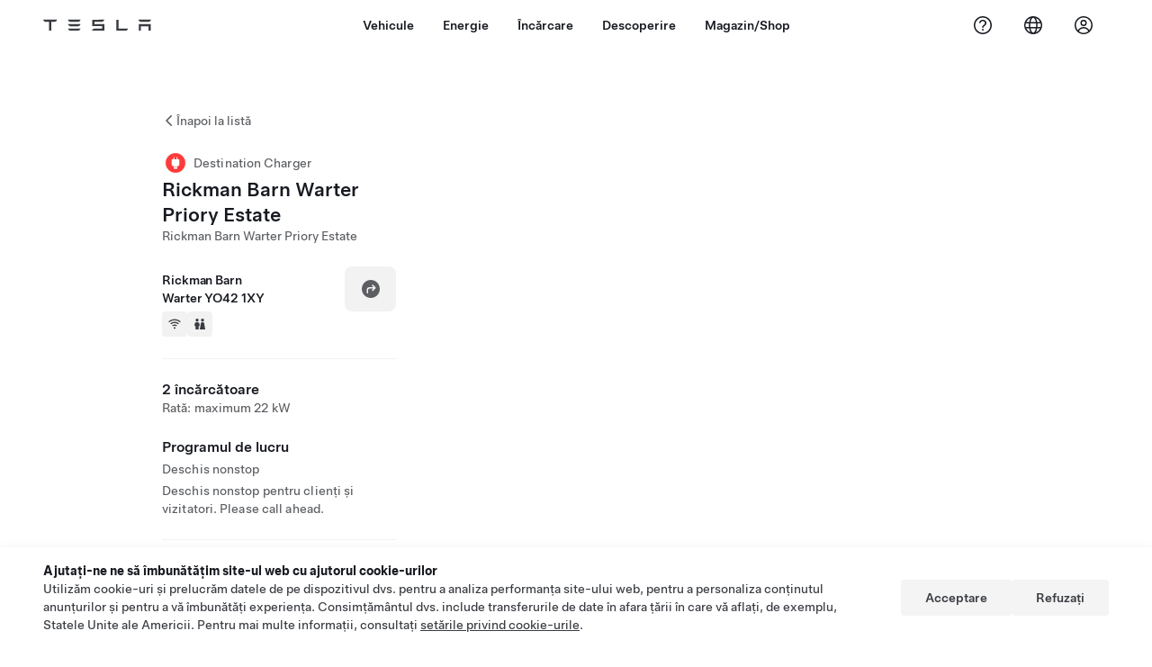

--- FILE ---
content_type: text/html; charset=utf-8
request_url: https://www.tesla.com/ro_RO/findus/location/charger/dc41551
body_size: 12948
content:
<!DOCTYPE html><html dir="ltr" lang="en-US"><head><meta charSet="utf-8" data-next-head=""/><meta name="viewport" content="width=device-width" data-next-head=""/><link href="/assets/findus/icon.ico" rel="icon"/><link rel="stylesheet" media="all" href="https://digitalassets.tesla.com/tesla-design-system/raw/upload/design-system/9.x/index.css"/><meta name="apple-mobile-web-app-status-bar-style" content="black-translucent"/><meta name="viewport" content="width=device-width, initial-scale=1.0, maximum-scale=1.0, user-scalable=no"/><link rel="stylesheet" media="all" href="https://tesla.com/modules/custom/tesla_mega_menu/dist/9.2.0/header.bundle.css"/><link rel="preload" href="/findus/_next/static/css/1c58be8e460ed7b8.css" as="style"/><link rel="stylesheet" href="/findus/_next/static/css/1c58be8e460ed7b8.css" data-n-g=""/><link rel="preload" href="/findus/_next/static/css/7fc31bffc3ad26bb.css" as="style"/><link rel="stylesheet" href="/findus/_next/static/css/7fc31bffc3ad26bb.css" data-n-p=""/><noscript data-n-css=""></noscript><script defer="" nomodule="" src="/findus/_next/static/chunks/polyfills-42372ed130431b0a.js"></script><script src="/findus/_next/static/chunks/webpack-047e56f6eafbc673.js" defer=""></script><script src="/findus/_next/static/chunks/framework-f0f34dd321686665.js" defer=""></script><script src="/findus/_next/static/chunks/main-a3f881f48846a3a6.js" defer=""></script><script src="/findus/_next/static/chunks/pages/_app-607d0c6fba9a235e.js" defer=""></script><script src="/findus/_next/static/chunks/7e42aecb-b13b71ae60be8faf.js" defer=""></script><script src="/findus/_next/static/chunks/71f82f92-86c876be88ded4d9.js" defer=""></script><script src="/findus/_next/static/chunks/6d2b60a9-e6dd7cf512da3496.js" defer=""></script><script src="/findus/_next/static/chunks/3085-ad197560c9590e5f.js" defer=""></script><script src="/findus/_next/static/chunks/7462-a685718f3fb1ca17.js" defer=""></script><script src="/findus/_next/static/chunks/3596-047aab4711b98de2.js" defer=""></script><script src="/findus/_next/static/chunks/6277-6955b67d069419e7.js" defer=""></script><script src="/findus/_next/static/chunks/4279-436abab53d862bdb.js" defer=""></script><script src="/findus/_next/static/chunks/5707-c8819c3dfa3d6371.js" defer=""></script><script src="/findus/_next/static/chunks/6385-a5ce16894de4b30e.js" defer=""></script><script src="/findus/_next/static/chunks/pages/%5Blocale%5D/findus/location/%5BfunctionType%5D/%5BlocationSlug%5D-4ab010fa046c9374.js" defer=""></script><script src="/findus/_next/static/jWCuRRgrXlvFDyWprISA9/_buildManifest.js" defer=""></script><script src="/findus/_next/static/jWCuRRgrXlvFDyWprISA9/_ssgManifest.js" defer=""></script></head><script>
          const path = window.location.pathname;
          if (!path.includes("list")) document.documentElement.setAttribute("dir", ["he_il", "ar_il", "ar_ae", "ar_qa", "ar_sa"].includes(path.split("/")[1].toLowerCase()) ? "rtl" : "ltr")
          </script><body><div class="tds-header" id="tds-site-header-wrapper"><div id="mega-menu"></div></div><script src="https://tesla.com/modules/custom/tesla_mega_menu/dist/9.2.0/header.bundle.js"></script><div id="__next"><div><div><div class="list-content"><div class="styles_location-conatiner___3Go3"><div class="styles_back-btn__ZiDXm"><svg class="tds-icon tds-icon-chevron-small-270 tds-icon--small" viewBox="0 0 16 16" xmlns="http://www.w3.org/2000/svg"><path fill="currentColor" d="M11.025 13.25a.748.748 0 0 1-1.281.53l-5.25-5.264a.75.75 0 0 1 0-1.06L9.717 2.22a.75.75 0 1 1 1.062 1.06L6.084 7.986l4.722 4.734a.75.75 0 0 1 .219.53"></path></svg><div class="styles_back-btn-text__Fz3eP"><a href="/ro_RO/findus/list">Înapoi la listă</a></div></div><div class="styles_location-details__yychh"><div class="styles_card-container__TsVOM"><div class="styles_headerContainer___sXD_"><div class="styles_headerTypeContainer__7clDm"><div class="styles_headerTypeText__wiiUa"><img src="/assets/findus/pin_destinationcharger_wo_shadow.svg" style="min-width:24px;min-height:24px;margin-right:5px"/><span class="">Destination Charger</span></div></div><div class="styles_card_header_text__FJOxf"><span class="">Rickman Barn Warter Priory Estate</span></div><div class="styles_commonSiteNameText__mR_n5"><span class="">Rickman Barn Warter Priory Estate</span></div></div><div class="styles_chargerAddressComponent__0dnkP"><div class="styles_chargerAddressLinesAndDirections___T87s"><div><div><span class="styles_chargerAddressLineText__k56_n"> Rickman Barn</span></div><div><span class="styles_chargerAddressLineText__k56_n">Warter YO42 1XY</span></div></div><div class="styles_chargerAddressDrivingDirections__VoZYJ"><button class="tds-btn styles_chargerNavigateButton__GKhWL"><div><svg class="tds-icon tds-icon-directions-filled tds-icon--default" viewBox="0 0 24 24" xmlns="http://www.w3.org/2000/svg"><path fill="currentColor" d="M12 22c5.523 0 10-4.477 10-10S17.523 2 12 2 2 6.477 2 12s4.477 10 10 10m2.53-14.53 2.75 2.75a.75.75 0 0 1 0 1.06l-2.75 2.75a.75.75 0 1 1-1.06-1.06l1.47-1.47h-4.19A1.75 1.75 0 0 0 9 13.25v3a.75.75 0 0 1-1.5 0v-3A3.25 3.25 0 0 1 10.75 10h4.19l-1.47-1.47a.75.75 0 0 1 1.06-1.06"></path></svg></div></button></div></div><div class="styles_amenitiesContainer__3mrnf"><div><a href="https://www.google.com/maps/search/wifiRickman Barn+Warter" target="_blank"><button class="tds-icon-btn tds-icon-btn--medium styles_amenityIconButton__4C78t" type="button"><svg class="tds-icon tds-icon-wifi-filled styles_amenityIcon__3ka_r" viewBox="0 0 24 24" xmlns="http://www.w3.org/2000/svg"><path fill="currentColor" d="M21.671 7.284c.419.353.432.982.057 1.38-.382.406-1.02.418-1.449.063A12.95 12.95 0 0 0 12 5.75c-3.146 0-6.03 1.117-8.28 2.977-.428.355-1.066.343-1.448-.063-.375-.398-.361-1.027.057-1.38A14.94 14.94 0 0 1 12 3.75a14.94 14.94 0 0 1 9.671 3.534M12 20a1.5 1.5 0 1 1 0-3 1.5 1.5 0 0 1 0 3m-6.634-8.076c-.372-.397-.36-1.024.065-1.366A10.46 10.46 0 0 1 12 8.25c2.485 0 4.77.864 6.568 2.308.425.341.437.969.065 1.366-.383.408-1.023.417-1.466.077A8.46 8.46 0 0 0 12 10.25 8.46 8.46 0 0 0 6.832 12c-.443.341-1.083.332-1.466-.076M8.5 13.876c-.436.314-.442.935-.074 1.327.387.411 1.036.404 1.521.113A4 4 0 0 1 12 14.75c.75 0 1.453.207 2.053.566.485.29 1.134.298 1.521-.113.368-.392.363-1.013-.074-1.327A5.97 5.97 0 0 0 12 12.75a5.97 5.97 0 0 0-3.5 1.126"></path></svg></button></a></div><div><a href="https://www.google.com/maps/search/restroomsRickman Barn+Warter" target="_blank"><button class="tds-icon-btn tds-icon-btn--medium styles_amenityIconButton__4C78t" type="button"><svg class="tds-icon tds-icon-restroom-filled styles_amenityIcon__3ka_r" viewBox="0 0 24 24" xmlns="http://www.w3.org/2000/svg"><path fill="currentColor" d="M10 5.5a2.5 2.5 0 1 1-5 0 2.5 2.5 0 0 1 5 0M16.5 8a2.5 2.5 0 1 0 0-5 2.5 2.5 0 0 0 0 5m-.806 1a2 2 0 0 0-1.973 1.671l-1.624 9.747a.5.5 0 0 0 .493.582h7.82a.5.5 0 0 0 .493-.582l-1.624-9.747A2 2 0 0 0 17.306 9zM3.5 12a3 3 0 0 1 3-3h2a3 3 0 0 1 3 3v3a.5.5 0 0 1-.5.5h-1v5a.5.5 0 0 1-.5.5h-4a.5.5 0 0 1-.5-.5v-5H4a.5.5 0 0 1-.5-.5z"></path></svg></button></a></div></div></div><hr class="cardSectionSeparator"/><div class="styles_chargerQuantityAndPowerContainer___KSw8"><div class="styles_chargerQuantityAndPowerStructure__YcpFc"><span class="styles_chargerQuantityText__pfnaK">2 încărcătoare</span><span class="styles_chargerMaxPowerText__Jtrrt">Rată: maximum 22 kW</span></div></div><div class="styles_chargerHoursContainer__KUdcb"><span class="styles_chargerHoursHeaderLabel__GrF5c">Programul de lucru</span><span class="styles_twentyfoursevenText__btGSf">Deschis nonstop</span><span class="styles_twentyfoursevenText__btGSf">Deschis nonstop pentru clienți și vizitatori. Please call ahead.</span></div><hr class="cardSectionSeparator"/><div class="styles_contactContainer__K0_Og"><div class="styles_contantStack__Lp9UH"><div class="styles_contactContent__qkoBs"><div class="styles_contactHeader__aW3Ip"><span class="styles_contactHeaderLabel__UUN17">Website &amp; Phone Number</span><span class=""><a class="tds-link" href="tel:+44 175 948 9000" rel="noopener noreferrer" target="_blank">+44 175 948 9000</a></span></div><span class=""><a class="tds-link styles_contactWebsite__l7gwy" href="http://www.warterpriory.com" rel="noopener noreferrer" target="_blank">http://www.warterpriory.com</a></span></div></div></div></div><div class="styles_map-image__cVqgS"><img alt="" class="styles_map-preview__GXAor" height="449" src="https://maps.googleapis.com/maps/api/staticmap?center=53.9443646,-0.6694364&amp;zoom=15&amp;size=660x449&amp;maptype=&amp;maptype=roadmap&amp;style=feature:landscape%7Celement:geometry%7Ccolor:0xeeeeee&amp;style=feature:poi%7Cvisibility:off&amp;style=feature:road%7Celement:geometry.fill%7Ccolor:0xffffff&amp;style=feature:road%7Celement:geometry.stroke%7Ccolor:0xffffff&amp;style=feature:road%7Celement:labels.text%7Csaturation:-100&amp;style=feature:road.highway%7Celement:geometry.fill%7Ccolor:0xc4c4c4&amp;style=feature:road.highway%7Celement:geometry.stroke%7Ccolor:0xc4c4c4&amp;style=feature:water%7Ccolor:0xD4D4D4
&amp;key=AIzaSyANja5-X2WJ5BhM_vQlBBN8qm-EI4_Z6ew&amp;markers=53.9443646,-0.6694364" width="660"/></div></div></div><div class="footer-links"><a class="tds-link tds-link--secondary footer-link-text" href="/ro_RO/about?redirect=no" target="_blank">Tesla © <!-- -->2026</a><a class="tds-link tds-link--secondary footer-link-text" href="/ro_RO/about/legal?redirect=no" target="_blank">Confidențialitate și juridic</a><a class="tds-link tds-link--secondary footer-link-text" href="/ro_RO/contact?redirect=no" target="_blank">Contact</a><a class="tds-link tds-link--secondary footer-link-text" href="/ro_RO/careers?redirect=no" target="_blank">Cariere</a><a class="tds-link tds-link--secondary footer-link-text" href="/ro_RO/updates?redirect=no" target="_blank">Abonați-vă la newsletter</a><a class="tds-link tds-link--secondary footer-link-text" href="/ro_RO/findus/list?redirect=no" target="_blank">Locații</a></div></div></div></div></div><script id="__NEXT_DATA__" type="application/json">{"props":{"pageProps":{"formattedData":{"chargerAccessHours":{},"chargerAccessTypeAndInstructions":{"access_instructions":"Please call ahead.","restrictions":"Deschis nonstop pentru clienți și vizitatori"},"chargerAddress":[" Rickman Barn","Warter YO42 1XY"],"chargerAddressDetails":{"directionsLink":"https://maps.google.com/maps?daddr=53.9443646,-0.6694364"},"chargerAmenities":[{"icon":{"children":[{"name":"path","type":"element","value":"","attributes":{"fill":"currentColor","d":"M21.671 7.284c.419.353.432.982.057 1.38-.382.406-1.02.418-1.449.063A12.95 12.95 0 0 0 12 5.75c-3.146 0-6.03 1.117-8.28 2.977-.428.355-1.066.343-1.448-.063-.375-.398-.361-1.027.057-1.38A14.94 14.94 0 0 1 12 3.75a14.94 14.94 0 0 1 9.671 3.534M12 20a1.5 1.5 0 1 1 0-3 1.5 1.5 0 0 1 0 3m-6.634-8.076c-.372-.397-.36-1.024.065-1.366A10.46 10.46 0 0 1 12 8.25c2.485 0 4.77.864 6.568 2.308.425.341.437.969.065 1.366-.383.408-1.023.417-1.466.077A8.46 8.46 0 0 0 12 10.25 8.46 8.46 0 0 0 6.832 12c-.443.341-1.083.332-1.466-.076M8.5 13.876c-.436.314-.442.935-.074 1.327.387.411 1.036.404 1.521.113A4 4 0 0 1 12 14.75c.75 0 1.453.207 2.053.566.485.29 1.134.298 1.521-.113.368-.392.363-1.013-.074-1.327A5.97 5.97 0 0 0 12 12.75a5.97 5.97 0 0 0-3.5 1.126"},"children":[]}],"id":"icon-wifi-filled","viewBox":"0 0 24 24"},"label":"AMENITIES_WIFI","url":"https://www.google.com/maps/search/wifiRickman Barn+Warter"},{"icon":{"children":[{"name":"path","type":"element","value":"","attributes":{"fill":"currentColor","d":"M10 5.5a2.5 2.5 0 1 1-5 0 2.5 2.5 0 0 1 5 0M16.5 8a2.5 2.5 0 1 0 0-5 2.5 2.5 0 0 0 0 5m-.806 1a2 2 0 0 0-1.973 1.671l-1.624 9.747a.5.5 0 0 0 .493.582h7.82a.5.5 0 0 0 .493-.582l-1.624-9.747A2 2 0 0 0 17.306 9zM3.5 12a3 3 0 0 1 3-3h2a3 3 0 0 1 3 3v3a.5.5 0 0 1-.5.5h-1v5a.5.5 0 0 1-.5.5h-4a.5.5 0 0 1-.5-.5v-5H4a.5.5 0 0 1-.5-.5z"},"children":[]}],"id":"icon-restroom-filled","viewBox":"0 0 24 24"},"label":"AMENITIES_RESTROOMS","url":"https://www.google.com/maps/search/restroomsRickman Barn+Warter"}],"additionalNotice":{},"chargerDetails":{"name":"Rickman Barn Warter Priory Estate","address":{"street":"Rickman Barn","streetNumber":null,"city":"Warter","district":null,"state":null,"countryCode":"GB","country":"United Kingdom","postalCode":"YO42 1XY","postalExt":null,"navRegion":"eu","nearestEntrance":null},"entryPoint":{"latitude":53.9443646,"longitude":-0.6694364},"centroid":{"latitude":53.9443646,"longitude":-0.6694364},"publicStallCount":2,"openToPublic":true,"amenities":["AMENITIES_WIFI","AMENITIES_RESTROOMS"],"maxPowerKw":22,"timeZone":"Europe/London","accessType":"Public","openToNonTeslas":false,"availabilityProfile":null,"accessHours":{"twentyFourSeven":true},"locationGUID":"38423c53-3541-40af-b614-6ba9a7eb3329","commonSiteName":"Rickman Barn Warter Priory Estate","effectivePricebooks":[]},"email":"http://www.warterpriory.com","chargerMaxPower":22,"chargerName":"Rickman Barn Warter Priory Estate","commonSiteName":"Rickman Barn Warter Priory Estate","phoneNumber":"+44 175 948 9000","roadSideAssistanceNumber":null,"chargerPricing":false,"chargerQuantity":2,"chargerHistogramData":null,"showHistogram":true},"functionTypeFromQuery":"chargers","googleMapKey":"AIzaSyANja5-X2WJ5BhM_vQlBBN8qm-EI4_Z6ew","baiduMapAk":"qAt8bB6YfSE69wpL9zPMcSVCdkjQO94Z","gioConfig":{"GIO_ACCOUNT_ID":"","GIO_DATA_RESOURCE_ID":"","GIO_HOST":""},"listFunctionType":"chargers","locationData":{"marketing":{"gmaps_override":null,"display_driving_directions":true,"show_on_bodyshop_support_page":false,"location_url_slug":"dc41551","show_on_find_us":false,"gmaps_override_longitude":-0.6694364,"store_sub_region":{"display_name":"United Kingdom"},"display_name":"Rickman Barn Warter Priory Estate","store_region":{"name":"europe"},"gmaps_override_latitude":53.9443646,"roadside_assistance_number":"0162 845 0660","address_notes":null,"service_hours_by_appointment_only":"0","store_hours_by_appointment_only":"0","phone_numbers":null,"common_name":"","service_center_phone":null},"functions":[{"business_hours":{"hours":[]},"address":{"country":"GB","address_validated":false,"city":"Warter","address_1":"Rickman Barn","address_2":"","latitude":53.9443646,"county":null,"state_province":"","locale":"en-US","address_number":null,"address_street":null,"district":null,"country_name":null,"address_provider_enum":"google","postal_code":"YO42 1XY","postal_code_suffix":null,"longitude":-0.6694364},"address_by_locale":[{"country":"GB","address_validated":false,"city":"Warter","address_1":"Rickman Barn","address_2":"","latitude":53.9443646,"county":null,"state_province":"","locale":"en-US","address_number":null,"address_street":null,"district":null,"country_name":null,"address_provider_enum":"google","postal_code":"YO42 1XY","postal_code_suffix":null,"longitude":-0.6694364}],"customer_facing_name":"Rickman Barn Warter Priory Estate Warter ","translations":{"customerFacingName":{"en-US":"Rickman Barn Warter Priory Estate Warter "}},"name":"Charging_Commercial_Charging","opening_date":"2018-05-23","status":"Pending"}],"tesla_center_collision_function":{"company_phone":null},"key_data":{"address":{"country":"GB","address_validated":false,"city":"Warter","address_1":"Rickman Barn","address_2":"","latitude":53.9443646,"county":null,"state_province":"","locale":"en-US","address_number":null,"address_street":null,"district":null,"country_name":"United Kingdom","address_provider_enum":"google","postal_code":"YO42 1XY","postal_code_suffix":null,"longitude":-0.6694364},"phone":null,"local_address":null,"use_local_address":false,"geo_point":{"lon":-0.6694364,"lat":53.9443646},"status":{"name":"Open"},"address_by_locale":[{"country":"GB","city":"Warter","address_1":"Rickman Barn","address_2":"","latitude":53.9443646,"country_name":null,"state_province":"","locale":"en-US","postal_code":"YO42 1XY","longitude":-0.6694364}]},"destination_charger_function":{"installed_full_power":"22","access_type":"Public","destination_website":"http://www.warterpriory.com","open_to_non_tesla":false,"show_on_find_us":true,"project_status":"Installation complete","restrictions":"Available for customers.","phone_number":"+44 175 948 9000","access_instructions":"Please call ahead.","num_charger_stalls":"1"}},"locationSlug":"dc41551","currentLocationType":"destination_charger","allLocationTypesApartFromCurrent":[],"translations":{"app_strings":{"findUs_description":"Utilizați harta interactivă Găsiți-ne pentru a localiza stațiile de încărcare Tesla, centrele de service, galeriile și magazinele pe parcurs.","findUs_keywords":"Harta stațiilor de încărcare Tesla, stațiile de încărcare Tesla, stațiile de încărcare Tesla din apropierea mea, magazinul Tesla, centrul de service Tesla, galeria Tesla, încărcarea vehiculelor electrice, unde pot încărca mașina mea Tesla, stații de încărcare ev, stații de încărcare a mașinilor electrice, încărcarea mașinilor electrice, hartă interactivă găsiți-ne, hartă globală de supercharger, hartă globală de încărcare tesla, încărcătoare de destinație globală","title":"Găsiți-ne | Tesla"},"errors":{"default":"Ceva nu a mers bine!","noLocations":"Nu pot fi găsite locații pentru cererea dvs.","serviceDown":"Conectarea la server nu a putut fi efectuată."},"filters":{"__RestOfWorld":{"all_demo_drive":"Test Drive"},"all_destination_chargers":"Încărcătoare pentru Destination Charging","all_service_collision":"Service și reparații caroserie","all_stores_and_delivery":"Magazine și galerii","all_superchargers":"Stații Supercharger","bodyRepairCenter":"Centru de reparații pentru caroserie","bodyshop":"Atelier de caroserie","buttons":{"apply":"Aplicați","cancel":"Anulați","clear":"Golire"},"coming_soon_service_centers":"Centrele de service vor fi disponibile în curând","coming_soon_superchargers":"Stații Supercharger disponibile în curând","delivery_centers":"Centre de livrare","desktopLabel":"Găsiți-ne","in_store_demo_drive":"În magazin","mobileLabel":"Filtrați","nacs_superchargers":"Partener NACS","open_to_all_evs_superchargers":"Alte vehicule electrice","open_to_all_evs_destination_chargers":"Alte vehicule electrice","self_serve_demo_drive":"Autoservire","vehicle_type":"Tipul vehiculului:","stores":"Magazine","tesla_collision_centers":"Centre de reparații caroserie Tesla","tesla_exclusive_superchargers":"Tesla","tesla_exclusive_destination_chargers":"Tesla","tesla_service_centers":"Centre de service"},"callback":{"request_a_call":"Solicitați să fiți apelat(ă)","callback_requested":"Apelarea a fost solicitată","callback_failed":"Solicitarea de apelare nu a reușit","first_name":"Prenume","last_name":"Nume","email":"E-mail","phone":"Telefon","zip_code":"Cod poștal","notes":"Note","feedback_optional":"Opțional","product_interest":"Interesul pentru produs","submit":"Trimiteți","model_s":"Model S","model_3":"Model 3","model_x":"Model X","model_y":"Model Y","cybertruck":"Cybertruck","roadster":"Roadster","solar_panels":"Panouri solare","solar_roof":"Solar Roof","charging":"Încărcare","powerwall":"Powerwall","get_updates":"Obțineți actualizări","required":"Obligatoriu","invalid_email":"Adresă de e-mail invalidă","invalid_phone":"Număr de telefon nevalid","select_one_product":"Selectați cel puțin un produs","callback_success":"Un consultant Tesla vă va apela cât mai curând posibil. \nDe asemenea, veți primi actualizări periodice de la Tesla, la adresa de e-mail pe care ați furnizat-o.","callback_error":"Încercați din nou","non_emea_consent_message":"Făcând clic pe „Trimiteți”, autorizez Tesla să mă contacteze în legătură cu această solicitare la informațiile de contact pe care le furnizez. Înțeleg că apelurile sau mesajele text pot utiliza apelare automată sau asistată de computer sau mesaje preînregistrate. Se aplică tarifele normale pentru mesaje și date. Pot să renunț oricând accesând aplicația Tesla sau \u003ca href=\"{{URL}}\" class=\"tds-link\"\u003edezabonându-mă\u003c/a\u003e. Acest consimțământ nu este obligatoriu pentru finalizarea solicitării.","emea_consent_message":"Sunt de acord să mă contactați în legătură cu produsele Tesla, inclusiv prin apeluri automate sau mesaje text. Înțeleg și sunt de acord cu \u003ca href=\"{{PRIVACY}}\" class=\"tds-link\"\u003eNotificarea de confidențialitate\u003c/a\u003e și cu \u003ca href=\"{{TERMS}}\" class=\"tds-link\"\u003eCondițiile de utilizare\u003c/a\u003e Tesla."},"footer":{"careers":"Cariere","contact":"Contact","forums":"Forumuri","impressum":"Impressum","locations":"Locații","newsletter":"Abonați-vă la newsletter","privacyLegal":"Confidențialitate și juridic","recallInfo":"Informații despre rechemare","signOut":"Deconectare","teslaConnect":"Tesla Connect"},"list":{"commonStrings":{"title":"Găsiți-ne","backToList":"Înapoi la listă"},"country":{"AD":"Andora","AE":"Emiratele Arabe Unite","AF":"Afganistan","AG":"Antigua și Barbuda","AI":"Anguilla","AL":"Albania","AM":"Armenia","AN":"Antilele Neerlandeze","AO":"Angola","AQ":"Antarctica","AR":"Argentina","AS":"Samoa Americană","AT":"Austria","AU":"Australia","AW":"Aruba","AX":"Insulele Åland","AZ":"Azerbaidjan","BA":"Bosnia și Herțegovina","BB":"Barbados","BD":"Bangladesh","BE":"Belgia","BF":"Burkina Faso","BG":"Bulgaria","BH":"Bahrain","BI":"Burundi","BJ":"Benin","BL":"Saint-Barthélémy","BM":"Bermuda","BN":"Brunei","BO":"Bolivia","BQ":"Insulele Caraibe Olandeze","BR":"Brazilia","BS":"Bahamas","BT":"Bhutan","BV":"Insula Bouvet","BW":"Botswana","BY":"Belarus","BZ":"Belize","CA":"Canada","CC":"Insulele Cocos (Keeling)","CD":"Congo (Kinshasa)","CF":"Republica Centrafricană","CG":"Congo (Brazzaville)","CH":"Elveția","CI":"Côte d’Ivoire","CK":"Insulele Cook","CL":"Chile","CM":"Camerun","CN":"China continentală","CO":"Columbia","CR":"Costa Rica","CU":"Cuba","CV":"Cabo Verde","CW":"Curaçao","CX":"Insula Christmas","CY":"Cipru","CZ":"Republica Cehă","DE":"Germania","DJ":"Republica Djibouti","DK":"Danemarca","DM":"Dominica","DO":"Republica Dominicană","DZ":"Algeria","EC":"Ecuador","EE":"Estonia","EG":"Egipt","EH":"Sahara Occidentală","ER":"Eritreea","ES":"Spania","ET":"Etiopia","FI":"Finlanda","FJ":"Fiji","FK":"Insulele Falkland","FM":"Micronezia","FO":"Insulele Feroe","FR":"Franța","GA":"Gabon","GB":"Regatul Unit","GD":"Grenada","GE":"Georgia","GF":"Guyana Franceză","GG":"Guernsey","GH":"Republica Ghana","GI":"Gibraltar","GL":"Groenlanda","GM":"Gambia","GN":"Guineea","GP":"Guadelupa","GQ":"Guineea Ecuatorială","GR":"Grecia","GS":"Georgia de Sud și Insulele Sandwich de Sud","GT":"Guatemala","GU":"Guam","GW":"Guineea-Bissau","GY":"Guyana","HK":"Hong Kong","HM":"Insula Heard și Insulele MacDonald","HN":"Honduras","HR":"Croația","HT":"Haiti","HU":"Ungaria","ID":"Indonezia","IE":"Irlanda","IL":"Israel","IM":"Insula Man","IN":"India","IO":"Teritoriul Britanic din Oceanul Indian","IQ":"Irak","IR":"Iran","IS":"Islanda","IT":"Italia","JE":"Jersey","JM":"Jamaica","JO":"Iordania","JP":"Japonia","KE":"Kenya","KG":"Republica Kârgâzstan","KH":"Cambodgia","KI":"Kiribati","KM":"Insulele Comore","KN":"Saint Kitts și Nevis","KP":"Coreea de Sud","KR":"Coreea de Sud","KW":"Kuweit","KY":"Insulele Cayman","KZ":"Kazahstan","LA":"Laos","LB":"Liban","LC":"Saint Lucia","LI":"Liechtenstein","LK":"Sri Lanka","LR":"Liberia","LS":"Regatul Lesotho","LT":"Lituania","LU":"Luxemburg","LV":"Letonia","LY":"Libia","MA":"Maroc","MC":"Principatul Monaco","MD":"Republica Moldova","ME":"Muntenegru","MF":"Saint-Martin (partea franceză)","MG":"Madagascar","MH":"Insulele Marshall","MK":"Macedonia","ML":"Mali","MM":"Myanmar","MN":"Mongolia","MO":"Macau","MP":"Insulele Mariane de Nord","MQ":"Martinica","MR":"Mauritania","MS":"Montserrat","MT":"Malta","MU":"Mauritius","MV":"Maldive","MW":"Malawi","MX":"Mexic","MY":"Malaysia","MZ":"Mozambic","NA":"Namibia","NC":"Noua Caledonie","NE":"Niger","NF":"Insula Norfolk","NG":"Nigeria","NI":"Nicaragua","NL":"Țările de Jos","NO":"Norvegia","NP":"Nepal","NR":"Nauru","NU":"Niue","NZ":"Noua Zeelandă","OM":"Oman","PA":"Panama","PE":"Peru","PF":"Polinezia Franceză","PG":"Papua‑Noua Guinee","PH":"Republica Filipine","PK":"Pakistan","PL":"Polonia","PM":"Saint-Pierre și Miquelon","PN":"Pitcairn","PR":"Puerto Rico","PS":"Teritoriile Palestiniene","PT":"Portugalia","PW":"Palau","PY":"Paraguay","QA":"Qatar","RE":"Réunion","RO":"România","RS":"Serbia","RU":"Rusia","RW":"Rwanda","SA":"Arabia Saudită","SB":"Insulele Solomon","SC":"Insulele Seychelles","SD":"Sudan","SE":"Suedia","SG":"Singapore","SH":"Sfânta Elena","SI":"Slovenia","SJ":"Svalbard și Jan Mayen","SK":"Slovacia","SL":"Sierra Leone","SM":"San Marino","SN":"Senegal","SO":"Somalia","SR":"Surinam","SS":"Republica Sudanul de Sud","ST":"São Tomé și Príncipe","SV":"El Salvador","SX":"Sint‑Maarten","SY":"Siria","SZ":"Eswatini","TC":"Insulele Turks și Caicos","TD":"Ciad","TF":"Teritoriile Australe și Antarctice Franceze","TG":"Togo","TH":"Thailanda","TJ":"Tadjikistan","TK":"Tokelau","TL":"Timorul de Est","TM":"Turkmenistan","TN":"Tunisia","TO":"Tonga","TR":"Turcia","TT":"Trinidad și Tobago","TV":"Tuvalu","TW":"Taiwan","TZ":"Tanzania","UA":"Ucraina","UG":"Uganda","UM":"Insulele Minore Îndepărtate ale Statelor Unite","US":"Statele Unite","UY":"Uruguay","UZ":"Uzbekistan","VA":"Vatican","VC":"Saint Vincent și Grenadinele","VE":"Venezuela","VG":"Insulele Virgine Britanice","VI":"Insulele Virgine Americane","VN":"Vietnam","VU":"Vanuatu","WF":"Wallis și Futuna","WS":"Samoa","YE":"Yemen","YT":"Mayotte","ZA":"Africa de Sud","ZM":"Zambia","ZW":"Zimbabwe"},"countryPageHeader":{"bodyshop":{"Andorra":"Reparatori autorizați caroserie Tesla în Andorra","Australia":"Reparatori autorizați caroserie Tesla în Australia","Austria":"Reparatori autorizați caroserie Tesla în Austria","Belgium":"Reparatori autorizați caroserie Tesla în Belgia","Bosnia and Herzegovina":"Reparatori autorizați caroserie Tesla în Bosnia și Herțegovina","Bulgaria":"Reparatori autorizați caroserie Tesla în Bulgaria","Canada":"Reparatori autorizați caroserie Tesla în Canada","Chile":"Reparatori autorizați caroserie Tesla în Chile","China":"Reparatori autorizați caroserie Tesla în China continentală","China Mainland":"Reparatori autorizați caroserie Tesla în China continentală","Colombia":"Reparatori autorizați caroserie Tesla în Colombia","Croatia":"Reparatori autorizați caroserie Tesla în Croația","Czech Republic":"Reparatori autorizați caroserie Tesla în Republica Cehă","Czechia":"Reparatori autorizați caroserie Tesla în Cehia","Denmark":"Reparatori autorizați caroserie Tesla în Danemarca","Estonia":"Reparatori autorizați caroserie Tesla în Estonia","Europe (Other)":"Reparatori autorizați caroserie Tesla în Europa (alte state)","Finland":"Reparatori autorizați caroserie Tesla în Finlanda","France":"Reparatori autorizați caroserie Tesla în Franța","Germany":"Reparatori autorizați caroserie Tesla în Germania","Gibraltar":"Reparatori autorizați caroserie Tesla în Gibraltar","Greece":"Reparatori autorizați caroserie Tesla în Grecia","Hungary":"Reparatori autorizați caroserie Tesla în Ungaria","Iceland":"Reparatori autorizați caroserie Tesla în Islanda","India":"Reparatori autorizați caroserie Tesla în India","Ireland":"Reparatori autorizați caroserie Tesla în Irlanda","Israel":"Reparatori autorizați caroserie Tesla în Israel","Italy":"Reparatori autorizați caroserie Tesla în Italia","Japan":"Reparatori autorizați caroserie Tesla în Japonia","Jordan":"Reparatori autorizați caroserie Tesla în Iordania","Kazakhstan":"Reparatori autorizați caroserie Tesla în Kazahstan","Latvia":"Reparatori autorizați caroserie Tesla în Letonia","Liechtenstein":"Reparatori autorizați caroserie Tesla în Liechtenstein","Lithuania":"Reparatori autorizați caroserie Tesla în Lituania","Luxembourg":"Reparatori autorizați caroserie Tesla în Luxemburg","Malta":"Reparatori autorizați caroserie Tesla în Malta","Mexico":"Reparatori autorizați caroserie Tesla în Mexic","Montenegro":"Reparatori autorizați caroserie Tesla în Muntenegru","Nederland":"Reparatori autorizați caroserie Tesla în Țările de Jos","Netherlands":"Reparatori autorizați caroserie Tesla în Țările de Jos","New Zealand":"Reparatori autorizați caroserie Tesla în Noua Zeelandă","North Macedonia":"Reparatori autorizați caroserie Tesla în Macedonia de Nord","Norway":"Reparatori autorizați caroserie Tesla în Norvegia","Philippines":"Reparatori autorizați caroserie Tesla în Filipine","Poland":"Reparatori autorizați caroserie Tesla în Polonia","Portugal":"Reparatori autorizați caroserie Tesla în Portugalia","Qatar":"Reparatori autorizați caroserie Tesla în Qatar","Romania":"Reparatori autorizați caroserie Tesla în România","Russia":"Reparatori autorizați caroserie Tesla în Rusia","San Marino":"Reparatori autorizați caroserie Tesla în San Marino","Serbia":"Reparatori autorizați caroserie Tesla în Serbia","Singapore":"Reparatori autorizați caroserie Tesla în Singapore","Slovakia":"Reparatori autorizați caroserie Tesla în Slovacia","Slovenia":"Reparatori autorizați caroserie Tesla în Slovenia","South Korea":"Reparatori autorizați caroserie Tesla în Coreea de Sud","Spain":"Reparatori autorizați caroserie Tesla în Spania","Sweden":"Reparatori autorizați caroserie Tesla în Suedia","Switzerland":"Reparatori autorizați caroserie Tesla în Elveția","Taiwan":"Reparatori autorizați caroserie Tesla în Taiwan","Turkey":"Reparatori autorizați caroserie Tesla în Turcia","USA":"Reparatori autorizați caroserie Tesla în SUA","Ukraine":"Reparatori autorizați caroserie Tesla în Ucraina","United Arab Emirates":"Reparatori autorizați caroserie Tesla în Emiratele Arabe Unite","United Kingdom":"Reparatori autorizați caroserie Tesla în Regatul Unit","United States":"Reparatori autorizați caroserie Tesla în SUA","Hong Kong":"Centre de reparații caroserie Tesla în Hong Kong"},"destination_charger":{"Andorra":"Destination Charging Tesla în Andorra","Australia":"Destination Charging Tesla în Australia","Austria":"Destination Charging Tesla în Austria","Belgium":"Destination Charging Tesla în Belgia","Bosnia and Herzegovina":"Destination Charging Tesla în Bosnia și Herțegovina","Bulgaria":"Destination Charging Tesla în Bulgaria","Canada":"Destination Charging Tesla în Canada","Chile":"Destination Charging Tesla în Chile","China":"Destination Charging Tesla în China continentală","China Mainland":"Destination Charging Tesla în China continentală","Colombia":"Destination Charging Tesla în Colombia","Croatia":"Destination Charging Tesla în Croația","Czech Republic":"Destination Charging Tesla în Republica Cehă","Czechia":"Destination Charging Tesla în Cehia","Denmark":"Destination Charging Tesla în Danemarca","Estonia":"Destination Charging Tesla în Estonia","Europe (Other)":"Destination Charging Tesla în Europa (alte state)","Finland":"Destination Charging Tesla în Finlanda","France":"Destination Charging Tesla în Franța","Germany":"Destination Charging Tesla în Germania","Gibraltar":"Destination Charging Tesla în Gibraltar","Greece":"Destination Charging Tesla în Grecia","Hong Kong":"Destination Charging Tesla în Hong Kong","Hungary":"Destination Charging Tesla în Ungaria","Iceland":"Destination Charging Tesla în Islanda","India":"Destination Charging Tesla în India","Ireland":"Destination Charging Tesla în Irlanda","Israel":"Destination Charging Tesla în Israel","Italy":"Destination Charging Tesla în Italia","Japan":"Destination Charging Tesla în Japonia","Jordan":"Destination Charging Tesla în Iordania","Kazakhstan":"Destination Charging Tesla în Kazahstan","Latvia":"Destination Charging Tesla în Letonia","Liechtenstein":"Destination Charging Tesla în Liechtenstein","Lithuania":"Destination Charging Tesla în Lituania","Luxembourg":"Destination Charging Tesla în Luxemburg","Macau":"Destination Charging Tesla în Macao","Malta":"Destination Charging Tesla în Malta","Mexico":"Destination Charging Tesla în Mexic","Montenegro":"Destination Charging Tesla în Muntenegru","Morocco":"Destination Charging Tesla în Maroc","Nederland":"Destination Charging Tesla în Țările de Jos","Netherlands":"Destination Charging Tesla în Țările de Jos","New Zealand":"Destination Charging Tesla în Noua Zeelandă","North Macedonia":"Destination Charging Tesla în Macedonia de Nord","Norway":"Destination Charging Tesla în Norvegia","Philippines":"Destination Charging Tesla în Filipine","Poland":"Destination Charging Tesla în Polonia","Portugal":"Destination Charging Tesla în Portugalia","Qatar":"Destination Charging Tesla în Qatar","Romania":"Destination Charging Tesla în România","Russia":"Destination Charging Tesla în Rusia","San Marino":"Destination Charging Tesla în San Marino","Serbia":"Destination Charging Tesla în Serbia","Singapore":"Destination Charging Tesla în Singapore","Slovakia":"Destination Charging Tesla în Slovacia","Slovenia":"Destination Charging Tesla în Slovenia","South Korea":"Destination Charging Tesla în Coreea de Sud","Spain":"Destination Charging Tesla în Spania","Sweden":"Destination Charging Tesla în Suedia","Switzerland":"Destination Charging Tesla în Elveția","Taiwan":"Destination Charging Tesla în Taiwan","Turkey":"Destination Charging Tesla în Turcia","USA":"Destination Charging Tesla în SUA","Ukraine":"Destination Charging Tesla în Ucraina","United Arab Emirates":"Destination Charging Tesla în Emiratele Arabe Unite","United Kingdom":"Destination Charging Tesla în Regatul Unit","United States":"Destination Charging Tesla în SUA"},"sales":{"Andorra":"Magazine Tesla în Andorra","Australia":"Magazine Tesla în Australia","Austria":"Magazine Tesla în Austria","Belgium":"Magazine Tesla în Belgia","Bosnia and Herzegovina":"Magazine Tesla în Bosnia și Herțegovina","Bulgaria":"Magazine Tesla în Bulgaria","Canada":"Magazine Tesla în Canada","Chile":"Magazine Tesla în Chile","China":"Magazine Tesla în China continentală","China Mainland":"Magazine Tesla în China continentală","Colombia":"Magazine Tesla în Colombia","Croatia":"Magazine Tesla în Croația","Czech Republic":"Magazine Tesla în Republica Cehă","Czechia":"Magazine Tesla în Cehia","Denmark":"Magazine Tesla în Danemarca","Estonia":"Magazine Tesla în Estonia","Europe (Other)":"Magazine Tesla în Europa (alte state)","Finland":"Magazine Tesla în Finlanda","France":"Magazine Tesla în Franța","Germany":"Magazine Tesla în Germania","Gibraltar":"Magazine Tesla în Gibraltar","Greece":"Magazine Tesla în Grecia","Hong Kong":"Magazine Tesla în Hong Kong","Hungary":"Magazine Tesla în Ungaria","Iceland":"Magazine Tesla în Islanda","India":"Magazine Tesla în India","Ireland":"Magazine Tesla în Irlanda","Israel":"Magazine Tesla în Israel","Italy":"Magazine Tesla în Italia","Japan":"Magazine Tesla în Japonia","Jordan":"Magazine Tesla în Iordania","Kazakhstan":"Magazine Tesla în Kazahstan","Latvia":"Magazine Tesla în Letonia","Liechtenstein":"Magazine Tesla în Liechtenstein","Lithuania":"Magazine Tesla în Lituania","Luxembourg":"Magazine Tesla în Luxemburg","Macau":"Magazine Tesla în Macao","Malta":"Magazine Tesla în Malta","Mexico":"Magazine Tesla în Mexic","Montenegro":"Magazine Tesla în Muntenegru","Nederland":"Magazine Tesla în Țările de Jos","Netherlands":"Magazine Tesla în Țările de Jos","New Zealand":"Magazine Tesla în Noua Zeelandă","North Macedonia":"Magazine Tesla în Macedonia de Nord","Norway":"Magazine Tesla în Norvegia","Philippines":"Magazine Tesla în Filipine","Poland":"Magazine Tesla în Polonia","Portugal":"Magazine Tesla în Portugalia","Puerto Rico":"Magazine Tesla în Puerto Rico","Qatar":"Magazine Tesla în Qatar","Romania":"Magazine Tesla în România","Russia":"Magazine Tesla în Rusia","San Marino":"Magazine Tesla în San Marino","Serbia":"Magazine Tesla în Serbia","Singapore":"Magazine Tesla în Singapore","Slovakia":"Magazine Tesla în Slovacia","Slovenia":"Magazine Tesla în Slovenia","South Korea":"Magazine Tesla în Coreea de Sud","Spain":"Magazine Tesla în Spania","Sweden":"Magazine Tesla în Suedia","Switzerland":"Magazine Tesla în Elveția","Taiwan":"Magazine Tesla în Taiwan","Turkey":"Magazine Tesla în Turcia","USA":"Magazinele și galeriile Tesla în SUA","Ukraine":"Magazine Tesla în Ucraina","United Arab Emirates":"Magazine Tesla în Emiratele Arabe Unite","United Kingdom":"Magazine Tesla în Regatul Unit","United States":"Magazinele și galeriile Tesla în SUA"},"self_serve_demo_drive":{"Andorra":"Test Drive cu autoservire în Andorra","Australia":"Test Drive cu autoservire în Australia","Austria":"Test Drive cu autoservire în Austria","Belgium":"Test Drive cu autoservire în Belgia","Bosnia and Herzegovina":"Test Drive cu autoservire în Bosnia și Herțegovina","Bulgaria":"Test Drive cu autoservire în Bulgaria","Canada":"Test Drive cu autoservire în Canada","Chile":"Test Drive cu autoservire în Chile","China":"Test Drive cu autoservire în China continentală","China Mainland":"Test Drive cu autoservire în China continentală","Colombia":"Test Drive cu autoservire în Colombia","Croatia":"Test Drive cu autoservire în Croația","Czech Republic":"Test Drive cu autoservire în Republica Cehă","Czechia":"Test Drive cu autoservire în Cehia","Denmark":"Test Drive cu autoservire în Danemarca","Estonia":"Test Drive cu autoservire în Estonia","Europe (Other)":"Test Drive cu autoservire în Europa (alte state)","Finland":"Test Drive cu autoservire în Finlanda","France":"Test Drive cu autoservire în Franța","Germany":"Test Drive cu autoservire în Germania","Gibraltar":"Test Drive cu autoservire în Gibraltar","Greece":"Test Drive cu autoservire în Grecia","Hong Kong":"Test Drive cu autoservire în Hong Kong","Hungary":"Test Drive cu autoservire în Ungaria","Iceland":"Test Drive cu autoservire în Islanda","India":"Test drive cu autoservire în India","Ireland":"Test Drive cu autoservire în Irlanda","Israel":"Test Drive cu autoservire în Israel","Italy":"Test Drive cu autoservire în Italia","Japan":"Test Drive cu autoservire în Japonia","Jordan":"Test Drive cu autoservire în Iordania","Kazakhstan":"Test Drive cu autoservire în Kazahstan","Latvia":"Test Drive cu autoservire în Letonia","Liechtenstein":"Test Drive cu autoservire în Liechtenstein","Lithuania":"Test Drive cu autoservire în Lituania","Luxembourg":"Test Drive cu autoservire în Luxemburg","Macau":"Test Drive cu autoservire în Macao","Malta":"Service Tesla în Malta","Mexico":"Test Drive cu autoservire în Mexic","Montenegro":"Test Drive cu autoservire în Muntenegru","Nederland":"Test Drive cu autoservire în Țările de Jos","Netherlands":"Test Drive cu autoservire în Țările de Jos","New Zealand":"Test Drive cu autoservire în Noua Zeelandă","North Macedonia":"Test Drive cu autoservire în Macedonia de Nord","Norway":"Test Drive cu autoservire în Norvegia","Philippines":"Test drive cu autoservire în Filipine","Poland":"Test Drive cu autoservire în Polonia","Portugal":"Test Drive cu autoservire în Portugalia","Puerto Rico":"Test Drive cu autoservire în Puerto Rico","Qatar":"Test Drive cu autoservire în Qatar","Romania":"Test Drive cu autoservire în România","Russia":"Test Drive cu autoservire în Rusia","San Marino":"Test Drive cu autoservire în San Marino","Serbia":"Test Drive cu autoservire în Serbia","Singapore":"Test Drive cu autoservire în Singapore","Slovakia":"Test Drive cu autoservire în Slovacia","Slovenia":"Test Drive cu autoservire în Slovenia","South Korea":"Test Drive cu autoservire în Coreea de Sud","Spain":"Test Drive cu autoservire în Spania","Sweden":"Test Drive cu autoservire în Suedia","Switzerland":"Test Drive cu autoservire în Elveția","Taiwan":"Test Drive cu autoservire în Taiwan","Turkey":"Test Drive cu autoservire în Turcia","USA":"Test Drive cu autoservire în SUA","Ukraine":"Test Drive cu autoservire în Ucraina","United Arab Emirates":"Test Drive cu autoservire în Emiratele Arabe Unite","United Kingdom":"Test Drive cu autoservire în Regatul Unit","United States":"Test Drive cu autoservire în SUA"},"service":{"Andorra":"Centre de service Tesla în Andorra","Australia":"Centre de service Tesla în Australia","Austria":"Centre de service Tesla în Austria","Belgium":"Centre de service Tesla în Belgia","Bosnia and Herzegovina":"Centre de service Tesla în Bosnia și Herțegovina","Bulgaria":"Centre de service Tesla în Bulgaria","Canada":"Centre de service Tesla în Canada","Chile":"Centre de service Tesla în Chile","China":"Centre de service Tesla în China continentală","China Mainland":"Centre de service Tesla în China continentală","Colombia":"Centre de service Tesla în Colombia","Croatia":"Centre de service Tesla în Croația","Czech Republic":"Centre de service Tesla în Republica Cehă","Czechia":"Centre de service Tesla în Cehia","Denmark":"Centre de service Tesla în Danemarca","Estonia":"Centre de service Tesla în Estonia","Europe (Other)":"Centre de service Tesla în Europa (alte state)","Finland":"Centre de service Tesla în Finlanda","France":"Centre de service Tesla în Franța","Germany":"Centre de service Tesla în Germania","Gibraltar":"Centre de service Tesla în Gibraltar","Greece":"Centre de service Tesla în Grecia","Hong Kong":"Centre de service Tesla în Hong Kong","Hungary":"Centre de service Tesla în Ungaria","Iceland":"Centre de service Tesla în Islanda","India":"Centre de service Tesla în India","Ireland":"Centre de service Tesla în Irlanda","Israel":"Centre de service Tesla în Israel","Italy":"Centre de service Tesla în Italia","Japan":"Centre de service Tesla în Japonia","Jordan":"Centre de service Tesla în Iordania","Kazakhstan":"Centre de service Tesla în Kazahstan","Latvia":"Centre de service Tesla în Letonia","Liechtenstein":"Centre de service Tesla în Liechtenstein","Lithuania":"Centre de service Tesla în Lituania","Luxembourg":"Centre de service Tesla în Luxemburg","Macau":"Centre de service Tesla în Macao","Malta":"Service Tesla în Malta","Mexico":"Centre de service Tesla în Mexic","Montenegro":"Centre de service Tesla în Muntenegru","Nederland":"Centre de service Tesla în Țările de Jos","Netherlands":"Centre de service Tesla în Țările de Jos","New Zealand":"Centre de service Tesla în Noua Zeelandă","North Macedonia":"Centre de service Tesla în Macedonia de Nord","Norway":"Centre de service Tesla în Norvegia","Philippines":"Centre de service Tesla în Filipine","Poland":"Centre de service Tesla în Polonia","Portugal":"Centre de service Tesla în Portugalia","Puerto Rico":"Centre de service Tesla în Puerto Rico","Qatar":"Centre de service Tesla în Qatar","Romania":"Centre de service Tesla în România","Russia":"Centre de service Tesla în Rusia","San Marino":"Centre de service Tesla în San Marino","Serbia":"Centre de service Tesla în Serbia","Singapore":"Centre de service Tesla în Singapore","Slovakia":"Centre de service Tesla în Slovacia","Slovenia":"Centre de service Tesla în Slovenia","South Korea":"Centre de service Tesla în Coreea de Sud","Spain":"Centre de service Tesla în Spania","Sweden":"Centre de service Tesla în Suedia","Switzerland":"Centre de service Tesla în Elveția","Taiwan":"Centre de service Tesla în Taiwan","Turkey":"Centre de service Tesla în Turcia","USA":"Centre de service Tesla în SUA","Ukraine":"Centre de service Tesla în Ucraina","United Arab Emirates":"Centre de service Tesla în Emiratele Arabe Unite","United Kingdom":"Centre de service Tesla în Regatul Unit","United States":"Centre de service Tesla în SUA"},"supercharger":{"Andorra":"Stații Supercharger Tesla în Andorra","Australia":"Stații Supercharger Tesla în Australia","Austria":"Stații Supercharger Tesla în Austria","Belgium":"Stații Supercharger Tesla în Belgia","Bosnia and Herzegovina":"Stații Supercharger Tesla în Bosnia și Herțegovina","Bulgaria":"Stații Supercharger Tesla în Bulgaria","Canada":"Stații Supercharger Tesla în Canada","Chile":"Stații Supercharger Tesla în Chile","China":"Stații Supercharger Tesla în China continentală","China Mainland":"Stații Supercharger Tesla în China continentală","Colombia":"Stații Supercharger Tesla în Colombia","Croatia":"Stații Supercharger Tesla în Croația","Czech Republic":"Stații Supercharger Tesla în Republica Cehă","Czechia":"Stații Supercharger Tesla în Cehia","Denmark":"Stații Supercharger Tesla în Danemarca","Estonia":"Stații Supercharger Tesla în Estonia","Europe (Other)":"Stații Supercharger Tesla în Europa (alte state)","Finland":"Stații Supercharger Tesla în Finlanda","France":"Stații Supercharger Tesla în Franța","Germany":"Stații Supercharger Tesla în Germania","Gibraltar":"Stații Supercharger Tesla în Gibraltar","Greece":"Stații Supercharger Tesla în Grecia","Hong Kong":"Stații Supercharger Tesla în Hong Kong","Hungary":"Stații Supercharger Tesla în Ungaria","Iceland":"Stații Supercharger Tesla în Islanda","Ireland":"Stații Supercharger Tesla în Irlanda","India":"Stații Supercharger Tesla în India","Israel":"Stații Supercharger Tesla în Israel","Italy":"Stații Supercharger Tesla în Italia","Japan":"Stații Supercharger Tesla în Japonia","Jordan":"Stații Supercharger Tesla în Iordania","Kazakhstan":"Stații Supercharger Tesla în Kazahstan","Latvia":"Stații Supercharger Tesla în Letonia","Liechtenstein":"Stații Supercharger Tesla în Liechtenstein","Lithuania":"Stații Supercharger Tesla în Lituania","Luxembourg":"Stații Supercharger Tesla în Luxemburg","Macau":"Stații Supercharger Tesla în Macao","Malta":"Stații Supercharger Tesla în Malta","Mexico":"Stații Supercharger Tesla în Mexic","Montenegro":"Stații Supercharger Tesla în Muntenegru","Morocco":"Stații Supercharger Tesla în Maroc","Nederland":"Stații Supercharger Tesla în Țările de Jos","Netherlands":"Stații Supercharger Tesla în Țările de Jos","New Zealand":"Stații Supercharger Tesla în Noua Zeelandă","North Macedonia":"Stații Supercharger Tesla în Macedonia de Nord","Norway":"Stații Supercharger Tesla în Norvegia","Philippines":"Stații Supercharger Tesla în Filipine","Poland":"Stații Supercharger Tesla în Polonia","Portugal":"Stații Supercharger Tesla în Portugalia","Puerto Rico":"Stații Supercharger Tesla în Puerto Rico","Qatar":"Stații Supercharger Tesla în Qatar","Romania":"Superchargere Tesla în România","Russia":"Stații Supercharger Tesla în Rusia","San Marino":"Stații Supercharger Tesla în San Marino","Serbia":"Stații Supercharger Tesla în Serbia","Singapore":"Stații Supercharger Tesla în Singapore","Slovakia":"Stații Supercharger Tesla în Slovacia","Slovenia":"Stații Supercharger Tesla în Slovenia","South Korea":"Stații Supercharger Tesla în Coreea de Sud","Spain":"Stații Supercharger Tesla în Spania","Sweden":"Stații Supercharger Tesla în Suedia","Switzerland":"Stații Supercharger Tesla în Elveția","Taiwan":"Stații Supercharger Tesla în Taiwan","Turkey":"Stații Supercharger Tesla în Turcia","USA":"Stații Supercharger Tesla în SUA","Ukraine":"Stații Supercharger Tesla în Ucraina","United Arab Emirates":"Stații Supercharger Tesla în Emiratele Arabe Unite","United Kingdom":"Stații Supercharger Tesla în Regatul Unit","United States":"Stații Supercharger Tesla în SUA"}},"functionType":{"__RestOfWorld":{"self_serve_demo_drive":"Test Drive cu autoservire"},"bodyshop":"Reparatori autorizați caroserie","delivery_center":"Centre de livrare","destination_charger":"Destination Charging","sales":"Magazine și galerii","service":"Centre de service","stores":"Magazine Tesla","supercharger":"Stații Supercharger"},"region":{"APAC":"Asia-Pacific","EU":"Europa","ME":"Orientul Mijlociu","NA":"America de Nord","SA":"America de Sud"}},"locationDetails":{"body":{"accessAndTiming":{"__RestOfWorld":{"demoDrive":"Programul de test drive"},"accessAndHours":"Programul de lucru","accessHours":"Programul de lucru","available24/7":"Deschis nonstop","availablebyreservationonly":"Disponibil doar cu rezervare","availableforcustomers":"Deschis nonstop pentru clienți și vizitatori","availableformembersonly":"Disponibil doar pentru membri","availableforpatronsonly":"Disponibil doar pentru clienți stabili","availabletothepublic":"Deschis nonstop pentru public","byApptOnly":"Doar cu programare","gallery":"Programul de lucru al galeriei","openHours":"##START_DAY## – ##END_DAY##, ##START_HOUR## – ##END_HOUR##","parkingfeeswillapply":"Se vor percepe taxe de parcare","pleaseseefrontdesk":"Contactați recepția","pleaseseevalet":"Contactați valetul","privateSite":"Locație privată","sales":"Programul magazinului","seasonalavailability":"Disponibilitate sezonieră","selfpark":"Autoparcare","service":"Programul de lucru al centrului de service","weekdayClosed":"##DAY##: închis"},"ameneties":{"amenetieHeader":"Facilități","cafe_coffee_beverage_details":"Băuturi","charging":"Încărcare","lodging":"Cazare","midnight":"Miezul nopții","open24hours":"Deschis nonstop","restaurants":"Restaurante","restrooms":"Toalete","shopping":"Shopping","wifi":"Wi-Fi"},"buttons":{"chargeNonTesla":"Încărcați alt vehicul electric","primary":{"label":"Programați un test drive"},"secondary":{"label":"Vizualizați toate locațiile Tesla →"},"tertiary":{"label":"Programați un test drive"}},"chargers":{"chargingIdle":"Taxe de inactivitate (până la)","chargingPricingNonTesla":"Taxele de încărcare pentru alte vehicule electrice","chargingPricingTesla":"Taxele de încărcare pentru proprietarii de vehicule Tesla","congestionFeesText":"Taxe de aglomerație: (până la) {{CONGESTION_FEES}}/{{PARKING_UOM}}","demoDriveDescription":"Autoservire, fără personal Tesla la fața locului","kwh":"kWh","min":"min","learnMore":"Aflați mai multe","nacsChargingPricing":"Taxe de încărcare pentru toate vehiculele electrice","nacsInfoCardContent":"Cuplați adaptorul la cablul de încărcare, apoi conectați vehiculul.","nacsInfoCardHeader":"Adaptor NACS","nacsInfoChip":"Este necesar un adaptor pentru toate vehiculele electrice","nacsPartnerSite":"Locația partenerului NACS","nacsSupportedVehicles":"Vehicule acceptate:","numOfDestinationchargers":"##NR## încărcătoare","numOfSuperchargersAvailable":"##NR## stații Supercharger","partyInfoCardContent":"Pentru a decupla adaptorul din andocare, apăsați lung butonul de pe mâner timp de 2 secunde.","partyInfoCardHeader":"Adaptor CCS1 Magic Dock","partyInfoChip":"Adaptor inclus pentru alte vehicule electrice","powerOfSuperchargersAvailable":"Maximum ##POWER## kW","rateOfDestinationchargers":"Rată: maximum ##POWER## kW","superchargerOpenToAllInfoHeader":"Locație Supercharger disponibilă pentru alte vehicule electrice","superchargerOpenToAllSupportedVehicles":"Vehicule acceptate: Tesla, alte vehicule electrice","superchargerOpenToAllSupportedVehiclesNacs":"Vehicule acceptate: Tesla, Ford, Rivian","partyInfoChipOutsideNA":"Această stație Supercharger este destinată vehiculelor Tesla și altor vehicule electrice compatibile cu CCS","busyTimesText":"Intervale aglomerate și preț per {{CHARGING_UOM}}","idleFeesText":"Taxe de inactivitate de până la {{IDLE_FEES}}/{{PARKING_UOM}}","nonTeslaChargingFees":"Prețuri pentru non-Tesla","teslaChargingFees":"Prețuri pentru Tesla","teslaAndMembersChargingFees":"Prețuri pentru Tesla și membri","membershipInfo":"Cu un abonament de încărcare cu Supercharger, proprietarii de vehicule electrice își pot încărca vehiculul cu Supercharger la același preț de care beneficiază proprietarii de vehicule Tesla atunci când folosesc aplicația Tesla. Dacă sunteți proprietarul unui vehicul Tesla, nu aveți nevoie de un abonament de încărcare cu Supercharger."},"comingSoon":{"comingSoonChip":"Deschidere preconizată: ##DATE##","comingSoonInfo":"Locația exactă se poate modifica, iar disponibilitatea este actualizată lunar","comingSoonServiceInfo":"Locații noi adăugate și disponibilitate actualizată trimestrial","inDevelopment":"În curs de dezvoltare","quarterlySuperchargerVoteWinner":"Câștigătorul trimestrului ##QUARTER##, ##YEAR##","underConstruction":"În curs de construcție","voteOnProposedLocations":"Votați pentru locațiile propuse"},"contact":{"email":"E-mail","emailAndPhone":"Adresa de e-mail și numărul de telefon","phone":"Număr de telefon","roadsidePhone":"Asistență rutieră","website":"Site-ul web","websiteAndPhone":"Site-ul web și numărul de telefon"},"misc":{"additionalOperationsOnSite":"Operațiuni Tesla suplimentare la fața locului","__RestOfWorld":{"demoDriveDescription":"Test drive cu autoservire, fără personal Tesla la fața locului."}},"weekDays":{"friday":"Vineri","monday":"Luni","saturday":"Sâmbătă","sunday":"Duminică","thursday":"Joi","tuesday":"Marți","wednesday":"Miercuri"}},"functionLabel":{"__RestOfWorld":{"self_serve_demo_drive":"Test Drive cu autoservire"},"body_repair_center":"Centru de reparații pentru caroserie","bodyshop":"Atelier de caroserie","coming_soon_service":"Centrul de service va fi disponibil în curând","coming_soon_supercharger":"Stația Supercharger va fi disponibilă în curând","delivery_center":"Livrare","destination_charger":"Destination Charger","destination_charger_nontesla":"Destination Charger","gallery":"Showroom","nacs":"Supercharger","party":"Locație Supercharger disponibilă pentru alte vehicule electrice","sales":"Magazin","service":"Service","supercharger":"Supercharger"},"header":{"__RestOfWorld":{"self_serve_demo_drive":"Test Drive cu autoservire"},"bodyrepaircenter":"Centru de reparații pentru caroserie","bodyshop":"Reparator Autorizat Caroserie","coming_soon_service":"Centrul de service va fi disponibil în curând","coming_soon_supercharger":"Stația Supercharger va fi disponibilă în curând","current_winner_supercharger":"Câștigătorul votului pentru locația Supercharger","delivery_center":"Centre de livrare","destination_charger":"Destination Charger","destination_charger_nontesla":"Destination Charger","gallery":"Showroom","nacs":"Supercharger","party":"Locație Supercharger disponibilă pentru alte vehicule electrice","sales":"Magazin","service":"Centrul de service","supercharger":"Supercharger Tesla","tesla_center":"Centru Tesla","winner_supercharger":"Câștigătorul votului pentru locația Supercharger"}},"search":{"filter":"Filtrați","loadingAutocomplete":"Completarea automată Google se încarcă...","placeholder":"Introduceți locația"},"service":{"card":{"button":{"label":"DESCĂRCAȚI APLICAȚIA"},"description":"Vă oferim centre de service și tehnicieni mobili în întreaga lume.%%SCHEDULE_INLINE_LINK%% și vom stabili cel mai convenabil mod de a efectua reparația.","descriptionInlineLabel":"Faceți o programare în aplicația Tesla","header":"Service Tesla","roadside":{"text":"Pentru asistență rutieră, contactați"}},"notifier":{"link":"Detalii","text":"Orele pot varia. Descoperiți produsele noastre online sau faceți o programare service în aplicația Tesla."}},"trips":{"button":{"label":"Explorați un traseu"},"label":"Asigurați-vă că vehiculul dvs. este încărcat oriunde mergeți, având acces la rețeaua noastră globală de încărcare."}},"locale":"ro_RO","storeLocations":[]},"__N_SSP":true},"page":"/[locale]/findus/location/[functionType]/[locationSlug]","query":{"locale":"ro_RO","functionType":"charger","locationSlug":"dc41551"},"buildId":"jWCuRRgrXlvFDyWprISA9","assetPrefix":"/findus","isFallback":false,"isExperimentalCompile":false,"gssp":true,"scriptLoader":[{"src":"https://digitalassets.tesla.com/raw/upload/emea-market-assets/prod/cookie-banner.js","strategy":"afterInteractive"}]}</script><script>
              document.addEventListener('tsla-cookie-consent', (consent) => {
                window.cookieConsentDecision = consent.detail.decision;
              })</script><script type="text/javascript"  src="/g48tg3Zu/SSWCHp5/iO-IZnk/0Q/pOEDJwif3tEQ2hEbLO/ZHFXenIRVwc/Gllb/F1pTQxAB"></script><link rel="stylesheet" type="text/css"  href="/g48tg3Zu/SSWCHp5/iO-IZnk/0Q/SLEDXa/Yjw5enIRVwc/ahNN/JRF8LitZ"><script  src="/g48tg3Zu/SSWCHp5/iO-IZnk/0Q/pOEDXa/Yjw5enIRVwc/cGVW/C2MEPUgq" async defer></script><div id="sec-overlay" style="display:none;"><div id="sec-container"></div></div></body></html>

--- FILE ---
content_type: application/javascript
request_url: https://www.tesla.com/g48tg3Zu/SSWCHp5/iO-IZnk/0Q/pOEDJwif3tEQ2hEbLO/ZHFXenIRVwc/Gllb/F1pTQxAB
body_size: 170475
content:
(function(){if(typeof Array.prototype.entries!=='function'){Object.defineProperty(Array.prototype,'entries',{value:function(){var index=0;const array=this;return {next:function(){if(index<array.length){return {value:[index,array[index++]],done:false};}else{return {done:true};}},[Symbol.iterator]:function(){return this;}};},writable:true,configurable:true});}}());(function(){GC();CRn();pEn();var kI=function(bW,rZ){var pq=rX["Math"]["round"](rX["Math"]["random"]()*(rZ-bW)+bW);return pq;};var B3=function(){return rX["window"]["navigator"]["userAgent"]["replace"](/\\|"/g,'');};var VZ=function(wL,Bq){return wL in Bq;};var Oq=function(Uq,n6){return Uq+n6;};function GC(){XQ=Object['\x63\x72\x65\x61\x74\x65'](Object['\x70\x72\x6f\x74\x6f\x74\x79\x70\x65']);if(typeof window!==[]+[][[]]){rX=window;}else if(typeof global!=='undefined'){rX=global;}else{rX=this;}}var p3=function(){if(rX["Date"]["now"]&&typeof rX["Date"]["now"]()==='number'){return rX["Math"]["round"](rX["Date"]["now"]()/1000);}else{return rX["Math"]["round"](+new (rX["Date"])()/1000);}};var Ip=function(){return rX["Math"]["floor"](rX["Math"]["random"]()*100000+10000);};var qW=function(){return cq.apply(this,[lO,arguments]);};var Ex=function(f8,km){return f8/km;};var Rm=function(JE){return -JE;};var Mm=function QL(AM,Gp){'use strict';var NU=QL;switch(AM){case x7:{return this;}break;case nS:{var KM=Gp[XX];var YL=Gp[EY];var JR=Gp[GF];return KM[YL]=JR;}break;case S0:{var Pq=Gp[XX];return typeof Pq;}break;case LQ:{var nW=Gp[XX];var Sq=Gp[EY];var q6=Gp[GF];jv.push(LE);try{var Im=jv.length;var Q6=x3({});var Yp;return Yp=JU(KF,[Vm()[pp(SU)].call(null,YR,x3(x3(OI)),Lx),Vm()[pp(PL)](wR,Bv,L6),Vm()[pp(Q3)].call(null,Lq,x3({}),Rq),nW.call(Sq,q6)]),jv.pop(),Yp;}catch(BR){jv.splice(vq(Im,OI),Infinity,LE);var fP;return fP=JU(KF,[Vm()[pp(SU)](YR,RE,Lx),Fv()[fL(AE)].apply(null,[h8,hv]),Vm()[pp(Q3)](Lq,Bv,Rq),BR]),jv.pop(),fP;}jv.pop();}break;case pX:{var Sp=Gp[XX];jv.push(TI);var Zv=rX[qq()[kE(nz)].call(null,Sx,H6,UZ)](Sp);var hZ=[];for(var gZ in Zv)hZ[qR()[lZ(N3)].apply(null,[k8,kq,UD])](gZ);hZ[BW()[DW(sR)](XE,wq,vI,UL,dg)]();var ML;return ML=function dx(){jv.push(IR);for(;hZ[qq()[kE(N3)].call(null,zE,Tk,rI)];){var c6=hZ[Fv()[fL(Uv)](NW,CA)]();if(VZ(c6,Zv)){var WM;return dx[W6()[HU(pL)](rP,NI,zU,x3(x3(OI)),WL)]=c6,dx[qR()[lZ(PL)](Dv,UL,YY)]=x3(OI),jv.pop(),WM=dx,WM;}}dx[qR()[lZ(PL)](Dv,j6,YY)]=x3(pL);var OR;return jv.pop(),OR=dx,OR;},jv.pop(),ML;}break;case kF:{var Pm=Gp[XX];var zM=Gp[EY];var kv=Gp[GF];jv.push(FE);Pm[zM]=kv[W6()[HU(pL)](NW,NI,zU,rP,z6)];jv.pop();}break;case OJ:{var Jq=Gp[XX];return typeof Jq;}break;case XX:{jv.push(NE);var p6;return p6=VR(typeof Vm()[pp(j6)],Oq([],[][[]]))?Vm()[pp(bv)].call(null,b3,Ux,DM):Vm()[pp(rP)](CE,x3(x3([])),tb),jv.pop(),p6;}break;case WO:{var rg=Gp[XX];return typeof rg;}break;case BY:{return this;}break;case QP:{var Vx=Gp[XX];jv.push(fq);var r3;return r3=JU(KF,[Fv()[fL(PL)].apply(null,[HR,JM]),Vx]),jv.pop(),r3;}break;case lO:{jv.push(Fp);this[qR()[lZ(PL)](Dv,ER,cE)]=x3(pL);var AL=this[Vm()[pp(x8)](Pv,Jp,Gz)][pL][qq()[kE(Q3)](PZ,Mv,tI)];if(VR(Fv()[fL(AE)](h8,DM),AL[Vm()[pp(SU)](YR,lI,mM)]))throw AL[wM(typeof Vm()[pp(P8)],'undefined')?Vm()[pp(Q3)].apply(null,[Lq,x3(x3([])),tW]):Vm()[pp(bv)].apply(null,[X3,x3(pL),S3])];var qx;return qx=this[VR(typeof Vm()[pp(sR)],'undefined')?Vm()[pp(bv)].apply(null,[w3,WR,Nz]):Vm()[pp(Ux)](RM,VW,TM)],jv.pop(),qx;}break;case UQ:{var Dg=Gp[XX];jv.push(WU);var Yz;return Yz=Dg&&K3(Fv()[fL(Hg)].apply(null,[nz,EJ]),typeof rX[VR(typeof Yg()[YE(pL)],'undefined')?Yg()[YE(Dv)].apply(null,[NZ,x8,cE,LI,Xz,TU]):Yg()[YE(OI)](Pv,HI,Am,Xz,x3(x3(OI)),IZ)])&&VR(Dg[Fv()[fL(kq)].apply(null,[R6,Kn])],rX[Yg()[YE(OI)].call(null,FL,zE,Am,Xz,PL,IZ)])&&wM(Dg,rX[Yg()[YE(OI)](Xz,Ux,Am,Xz,wR,IZ)][VR(typeof Fv()[fL(U6)],Oq([],[][[]]))?Fv()[fL(OI)].apply(null,[kg,tq]):Fv()[fL(N3)](T6,rY)])?W6()[HU(Xz)](Jm,EW,Xz,Jp,Xx):typeof Dg,jv.pop(),Yz;}break;case bF:{var sE=Gp[XX];var Bx;jv.push(DR);return Bx=sE&&K3(VR(typeof Fv()[fL(zE)],Oq('',[][[]]))?Fv()[fL(OI)].apply(null,[Iq,Ox]):Fv()[fL(Hg)](nz,xR),typeof rX[Yg()[YE(OI)](xZ,h8,IL,Xz,Lq,IZ)])&&VR(sE[Fv()[fL(kq)].call(null,R6,mI)],rX[Yg()[YE(OI)](P8,kp,IL,Xz,Q3,IZ)])&&wM(sE,rX[Yg()[YE(OI)].call(null,TL,FL,IL,Xz,dg,IZ)][VR(typeof Fv()[fL(V8)],Oq([],[][[]]))?Fv()[fL(OI)](S3,W3):Fv()[fL(N3)](T6,Tb)])?W6()[HU(Xz)](Zq,EW,Xz,Hg,t8):typeof sE,jv.pop(),Bx;}break;case TD:{var Lm=Gp[XX];var IE=Gp[EY];var Zz=Gp[GF];jv.push(mg);Lm[IE]=Zz[W6()[HU(pL)](DI,NI,zU,dp,xE)];jv.pop();}break;case C:{return this;}break;case pO:{var kU=Gp[XX];var mR=Gp[EY];var pZ=Gp[GF];return kU[mR]=pZ;}break;}};var j3=function L3(wZ,jZ){'use strict';var Ig=L3;switch(wZ){case wF:{var mp=jZ[XX];var RI=jZ[EY];jv.push(wG);var Z1=RI[Fv()[fL(XB)](Wl,pN)];var vr=RI[Vm()[pp(zE)](NG,x3(pL),Sd)];var pB=RI[Fv()[fL(UL)](Rs,fN)];var Ts=RI[Vm()[pp(XB)](R6,x3({}),nC)];var qT=RI[Vm()[pp(UL)](fG,zE,zF)];var bK=RI[Yj()[Mh(fB)](V9,Ld,N3,Lq,pL,YR)];var Zs=RI[wM(typeof Vm()[pp(YR)],Oq([],[][[]]))?Vm()[pp(NW)](g1,Vl,IT):Vm()[pp(bv)](HI,x3(x3({})),GT)];var jm=RI[Vm()[pp(IG)].apply(null,[k4,Ut,zs])];var MT;return MT=(wM(typeof Vm()[pp(WR)],Oq('',[][[]]))?Vm()[pp(N3)](K9,g5,t9):Vm()[pp(bv)](tB,P8,x9))[Fv()[fL(fB)](wR,xd)](mp)[Fv()[fL(fB)](wR,xd)](Z1,GB()[OH(IZ)](dp,Os,kH,lt,OI,xw))[VR(typeof Fv()[fL(Uv)],Oq('',[][[]]))?Fv()[fL(OI)].call(null,cG,DG):Fv()[fL(fB)](wR,xd)](vr,GB()[OH(IZ)](j6,RK,E4,lt,OI,xw))[Fv()[fL(fB)].call(null,wR,xd)](pB,GB()[OH(IZ)].apply(null,[tj,QB,lI,lt,OI,xw]))[VR(typeof Fv()[fL(NW)],'undefined')?Fv()[fL(OI)](UG,zG):Fv()[fL(fB)](wR,xd)](Ts,GB()[OH(IZ)](PL,Kh,tj,lt,OI,xw))[Fv()[fL(fB)](wR,xd)](qT,GB()[OH(IZ)](U6,Ut,bw,lt,OI,xw))[Fv()[fL(fB)](wR,xd)](bK,GB()[OH(IZ)](tj,x3(OI),g5,lt,OI,xw))[Fv()[fL(fB)](wR,xd)](Zs,VR(typeof GB()[OH(PZ)],'undefined')?GB()[OH(N3)].call(null,FL,V8,wr,b5,Hj,Tc):GB()[OH(IZ)](K5,x3(x3({})),EW,lt,OI,xw))[Fv()[fL(fB)](wR,xd)](jm,VR(typeof Yj()[Mh(PZ)],Oq([],[][[]]))?Yj()[Mh(k4)](hB,qH,vT,Ut,zU,gs):Yj()[Mh(OI)].call(null,Zw,IG,ms,OI,x3(x3(pL)),Kh)),jv.pop(),MT;}break;case WO:{var F5=x3([]);jv.push(dj);try{var T1=jv.length;var Pw=x3(x3(XX));if(rX[VR(typeof qq()[kE(Lq)],'undefined')?qq()[kE(sR)](Pv,EB,Rd):qq()[kE(Xz)](bv,BB,PL)][qq()[kE(cH)](g5,zT,gs)]){rX[qq()[kE(Xz)](Dr,BB,PL)][qq()[kE(cH)](x3(x3({})),zT,gs)][qR()[lZ(tI)](S5,J9,Nh)](Vm()[pp(M9)](ET,xZ,QH),Fv()[fL(qH)].call(null,K9,Js));rX[qq()[kE(Xz)](g5,BB,PL)][qq()[kE(cH)](x3(x3({})),zT,gs)][Yj()[Mh(U6)](VG,EW,xK,k4,XB,Bt)](Vm()[pp(M9)].call(null,ET,x3(x3(pL)),QH));F5=x3(x3([]));}}catch(fw){jv.splice(vq(T1,OI),Infinity,dj);}var L4;return jv.pop(),L4=F5,L4;}break;case Sb:{jv.push(g9);var t4=Fv()[fL(RK)](FL,cP);var dG=Fv()[fL(M9)].apply(null,[wq,md]);for(var Dl=pL;c1(Dl,Jr);Dl++)t4+=dG[Vm()[pp(kq)].call(null,hd,XB,AH)](rX[qR()[lZ(zU)](K5,x3(x3(OI)),Yt)][Fv()[fL(ER)].apply(null,[K5,Or])](EG(rX[qR()[lZ(zU)].call(null,K5,x3(x3({})),Yt)][qR()[lZ(x8)](vl,M5,kO)](),dG[qq()[kE(N3)].call(null,D5,LT,rI)])));var j9;return jv.pop(),j9=t4,j9;}break;case ZP:{var Nc=jZ[XX];jv.push(Ah);var xt=GB()[OH(Dr)](x3([]),RK,k4,kp,Dv,cB);try{var SH=jv.length;var ct=x3(EY);if(Nc[Yj()[Mh(PZ)].call(null,vt,rP,DK,bv,x3(x3({})),x8)][wM(typeof qq()[kE(Dv)],Oq('',[][[]]))?qq()[kE(tI)](K9,nK,IG):qq()[kE(sR)].call(null,Jm,b9,Jp)]){var sw=Nc[Yj()[Mh(PZ)](vt,Qt,DK,bv,xZ,kr)][qq()[kE(tI)].apply(null,[qH,nK,IG])][Vm()[pp(wr)].apply(null,[Zq,x3(x3(pL)),CT])]();var sd;return jv.pop(),sd=sw,sd;}else{var Gc;return jv.pop(),Gc=xt,Gc;}}catch(Il){jv.splice(vq(SH,OI),Infinity,Ah);var vj;return jv.pop(),vj=xt,vj;}jv.pop();}break;case gn:{var cT=jZ[XX];jv.push(Eh);var Zr=wM(typeof Fv()[fL(XB)],Oq([],[][[]]))?Fv()[fL(V8)](Es,tS):Fv()[fL(OI)](Oj,sB);var bs=Fv()[fL(V8)](Es,tS);if(cT[Fv()[fL(k4)](MK,zN)]){var qB=cT[Fv()[fL(k4)](MK,zN)][qq()[kE(NW)](Sx,cj,bj)](qR()[lZ(zE)].apply(null,[T6,UL,cX]));var cr=qB[VR(typeof m9()[h9(PL)],'undefined')?m9()[h9(vI)].apply(null,[QG,X5,rI]):m9()[h9(tj)](K1,O9,K5)](wM(typeof Fv()[fL(zE)],'undefined')?Fv()[fL(E4)](Ls,It):Fv()[fL(OI)].call(null,lj,j1));if(cr){var ph=cr[Vm()[pp(V8)].apply(null,[l5,vl,AT])](BW()[DW(fB)].call(null,Sh,J9,EW,sm,kT));if(ph){Zr=cr[qR()[lZ(XB)](IH,qH,SK)](ph[qq()[kE(VW)](OI,Tt,Es)]);bs=cr[qR()[lZ(XB)].call(null,IH,HI,SK)](ph[qq()[kE(QB)](x3(x3(OI)),YA,PH)]);}}}var ld;return ld=JU(KF,[Vm()[pp(E4)](Ls,x3([]),UB),Zr,Fv()[fL(NZ)](Lt,kj),bs]),jv.pop(),ld;}break;case Qk:{var HT=jZ[XX];var M1;jv.push(c5);return M1=x3(x3(HT[Yj()[Mh(PZ)].call(null,nO,QB,DK,bv,x3(pL),VW)]))&&x3(x3(HT[Yj()[Mh(PZ)].call(null,nO,zU,DK,bv,Zq,dg)][Fv()[fL(rI)](V8,TC)]))&&HT[VR(typeof Yj()[Mh(sR)],Oq(VR(typeof Vm()[pp(kq)],Oq('',[][[]]))?Vm()[pp(bv)](VH,g5,lr):Vm()[pp(N3)](K9,dg,dC),[][[]]))?Yj()[Mh(k4)].call(null,Eh,rP,sj,Wj,lI,ER):Yj()[Mh(PZ)].call(null,nO,wq,DK,bv,wq,YR)][Fv()[fL(rI)](V8,TC)][pL]&&VR(HT[Yj()[Mh(PZ)](nO,EB,DK,bv,cH,V8)][Fv()[fL(rI)](V8,TC)][pL][Vm()[pp(wr)](Zq,sR,VX)](),qR()[lZ(UL)].call(null,N3,Oj,fI))?m9()[h9(pL)](OI,EL,EW):qq()[kE(pL)].apply(null,[x3(x3({})),G6,DI]),jv.pop(),M1;}break;case Q0:{var rs=jZ[XX];jv.push(K4);var nh=rs[Yj()[Mh(PZ)](sG,Bt,DK,bv,gs,Qt)][Fv()[fL(NG)](xs,xm)];if(nh){var Fd=nh[Vm()[pp(wr)].call(null,Zq,bv,pT)]();var s4;return jv.pop(),s4=Fd,s4;}else{var E1;return E1=GB()[OH(Dr)].call(null,Sx,x3(x3(pL)),bw,kp,Dv,w1),jv.pop(),E1;}jv.pop();}break;case OQ:{jv.push(cH);throw new (rX[wM(typeof Fv()[fL(tI)],'undefined')?Fv()[fL(Vl)](XB,TB):Fv()[fL(OI)].call(null,LT,Nd)])(Vm()[pp(dd)].call(null,Bv,Ux,TI));}break;case wJ:{var mH=jZ[XX];jv.push(CT);if(wM(typeof rX[Yg()[YE(OI)](NW,x3(x3(OI)),O4,Xz,Dv,IZ)],qq()[kE(Dr)].apply(null,[J9,Lz,T6]))&&Oc(mH[rX[Yg()[YE(OI)].call(null,EW,Jm,O4,Xz,cH,IZ)][Vm()[pp(sB)](zE,Oj,lp)]],null)||Oc(mH[wM(typeof W6()[HU(Dv)],Oq(Vm()[pp(N3)](K9,x3([]),A),[][[]]))?W6()[HU(sR)](g1,cH,k4,VW,Th):W6()[HU(vI)](L1,GT,Cr,tj,LT)],null)){var DT;return DT=rX[Fv()[fL(Lq)](Xz,Zx)][qq()[kE(Ut)].apply(null,[x3(pL),bE,Bt])](mH),jv.pop(),DT;}jv.pop();}break;case F:{var D4=jZ[XX];var kB=jZ[EY];jv.push(vc);if(K3(kB,null)||mj(kB,D4[qq()[kE(N3)](K1,IK,rI)]))kB=D4[qq()[kE(N3)](pL,IK,rI)];for(var WG=pL,dw=new (rX[Fv()[fL(Lq)](Xz,mh)])(kB);c1(WG,kB);WG++)dw[WG]=D4[WG];var gB;return jv.pop(),gB=dw,gB;}break;case x7:{var CB=jZ[XX];jv.push(Er);var JT=Vm()[pp(N3)](K9,EW,Uj);var wm=Vm()[pp(N3)](K9,x3([]),Uj);var bT=m9()[h9(dp)](Rs,Zw,Bt);var Bm=[];try{var E5=jv.length;var Rw=x3(x3(XX));try{JT=CB[VR(typeof qq()[kE(pL)],Oq('',[][[]]))?qq()[kE(sR)](SU,M9,lr):qq()[kE(wq)](rP,M6,tB)];}catch(fl){jv.splice(vq(E5,OI),Infinity,Er);if(fl[Yg()[YE(Xz)].apply(null,[Dr,pL,g9,vI,YR,EB])][qq()[kE(Bv)].call(null,Ld,Tj,M9)](bT)){JT=Yj()[Mh(Os)](mt,wq,RE,OI,bv,Qt);}}var Vd=rX[qR()[lZ(zU)](K5,kT,Ed)][wM(typeof Fv()[fL(Dv)],Oq([],[][[]]))?Fv()[fL(ER)](K5,c4):Fv()[fL(OI)].call(null,zj,E9)](EG(rX[qR()[lZ(zU)](K5,Jm,Ed)][qR()[lZ(x8)](vl,wR,jX)](),YT))[VR(typeof Vm()[pp(NZ)],'undefined')?Vm()[pp(bv)].call(null,DH,dg,WT):Vm()[pp(wr)](Zq,gs,SB)]();CB[qq()[kE(wq)](YR,M6,tB)]=Vd;wm=wM(CB[qq()[kE(wq)].apply(null,[E4,M6,tB])],Vd);Bm=[JU(KF,[qq()[kE(Oj)].apply(null,[Dv,cv,dg]),JT]),JU(KF,[m9()[h9(Xz)].apply(null,[Ac,hL,dj]),PG(wm,OI)[Vm()[pp(wr)](Zq,g1,SB)]()])];var H5;return jv.pop(),H5=Bm,H5;}catch(ks){jv.splice(vq(E5,OI),Infinity,Er);Bm=[JU(KF,[qq()[kE(Oj)](Bv,cv,dg),JT]),JU(KF,[wM(typeof m9()[h9(AE)],Oq([],[][[]]))?m9()[h9(Xz)].call(null,Ac,hL,RE):m9()[h9(vI)](Ac,rB,rI),wm])];}var Ud;return jv.pop(),Ud=Bm,Ud;}break;case A0:{var RB=jZ[XX];jv.push(HI);var r1=GB()[OH(Dr)](wr,rP,IZ,kp,Dv,U9);var fj=GB()[OH(Dr)](x3(x3([])),dp,NW,kp,Dv,U9);var WH=new (rX[Fv()[fL(g1)].call(null,P8,fH)])(new (rX[Fv()[fL(g1)].call(null,P8,fH)])(Fv()[fL(Pv)](qH,W1)));try{var Xw=jv.length;var OB=x3(x3(XX));if(x3(x3(rX[qq()[kE(Xz)].apply(null,[dg,ws,PL])][qq()[kE(nz)](x3(x3([])),YB,UZ)]))&&x3(x3(rX[qq()[kE(Xz)](Ux,ws,PL)][VR(typeof qq()[kE(Xz)],'undefined')?qq()[kE(sR)].apply(null,[xZ,Kr,mT]):qq()[kE(nz)](Ut,YB,UZ)][Vm()[pp(Pv)](ER,x3(x3({})),Ow)]))){var vd=rX[qq()[kE(nz)](K9,YB,UZ)][Vm()[pp(Pv)].apply(null,[ER,Bt,Ow])](rX[Fv()[fL(wR)](pL,KG)][wM(typeof Fv()[fL(rI)],Oq([],[][[]]))?Fv()[fL(N3)].apply(null,[T6,EK]):Fv()[fL(OI)].apply(null,[jt,Nj])],Vm()[pp(NZ)].call(null,VW,V8,Dw));if(vd){r1=WH[Fv()[fL(qH)](K9,Ss)](vd[qq()[kE(Oj)](x3(pL),TB,dg)][wM(typeof Vm()[pp(PZ)],Oq([],[][[]]))?Vm()[pp(wr)](Zq,vl,Gt):Vm()[pp(bv)](Wr,x3({}),ER)]());}}fj=wM(rX[VR(typeof qq()[kE(fB)],Oq([],[][[]]))?qq()[kE(sR)].apply(null,[AE,sG,OT]):qq()[kE(Xz)](TL,ws,PL)],RB);}catch(qc){jv.splice(vq(Xw,OI),Infinity,HI);r1=m9()[h9(K5)](Bt,Z5,x8);fj=m9()[h9(K5)](Bt,Z5,QB);}var Ih=Oq(r1,Ol(fj,F4[OI]))[Vm()[pp(wr)](Zq,g1,Gt)]();var HG;return jv.pop(),HG=Ih,HG;}break;case W0:{jv.push(FE);var wB=rX[qq()[kE(nz)](x3(x3(pL)),nw,UZ)][qR()[lZ(qH)].call(null,UZ,x3(x3([])),zZ)]?rX[qq()[kE(nz)](RE,nw,UZ)][wM(typeof qq()[kE(Ld)],'undefined')?qq()[kE(Uv)](dj,BM,IB):qq()[kE(sR)](ER,Hh,q4)](rX[qq()[kE(nz)].apply(null,[k4,nw,UZ])][qR()[lZ(qH)](UZ,IH,zZ)](rX[Yj()[Mh(PZ)](GT,L1,DK,bv,x3(pL),kp)]))[m9()[h9(Dr)].apply(null,[NZ,js,Xz])](GB()[OH(IZ)](EB,OI,Q3,lt,OI,gH)):Vm()[pp(N3)](K9,L1,E9);var AB;return jv.pop(),AB=wB,AB;}break;case LQ:{jv.push(Uc);var T4=VR(typeof GB()[OH(EW)],Oq(Vm()[pp(N3)](K9,wq,Ab),[][[]]))?GB()[OH(N3)](Q3,wq,j6,Wc,xh,UZ):GB()[OH(Dr)](pL,x3(OI),nz,kp,Dv,t6);try{var jG=jv.length;var B9=x3(x3(XX));if(rX[Yj()[Mh(PZ)](mL,rI,DK,bv,NG,J9)]&&rX[Yj()[Mh(PZ)](mL,dj,DK,bv,Os,kp)][m9()[h9(Ut)].call(null,sl,E3,Ld)]&&rX[Yj()[Mh(PZ)].apply(null,[mL,kq,DK,bv,Q3,Oj])][m9()[h9(Ut)](sl,E3,rI)][wM(typeof m9()[h9(NW)],'undefined')?m9()[h9(tI)](mg,UU,fB):m9()[h9(vI)].call(null,KB,P5,rP)]){var xr=rX[Yj()[Mh(PZ)](mL,x8,DK,bv,Zq,M5)][m9()[h9(Ut)].apply(null,[sl,E3,k4])][m9()[h9(tI)](mg,UU,zU)][Vm()[pp(wr)](Zq,sR,CR)]();var n9;return jv.pop(),n9=xr,n9;}else{var bd;return jv.pop(),bd=T4,bd;}}catch(lc){jv.splice(vq(jG,OI),Infinity,Uc);var Rj;return jv.pop(),Rj=T4,Rj;}jv.pop();}break;case lO:{jv.push(CE);var lG=GB()[OH(Dr)].apply(null,[Ux,IH,Dv,kp,Dv,Vh]);try{var x1=jv.length;var xc=x3([]);if(rX[VR(typeof Yj()[Mh(SU)],'undefined')?Yj()[Mh(k4)](Es,EB,xH,MH,YR,x3(x3({}))):Yj()[Mh(PZ)](m5,Ux,DK,bv,NW,Jp)][Fv()[fL(rI)](V8,W1)]&&rX[Yj()[Mh(PZ)](m5,nz,DK,bv,qH,DI)][Fv()[fL(rI)].apply(null,[V8,W1])][pL]&&rX[Yj()[Mh(PZ)](m5,WR,DK,bv,x3(OI),FL)][Fv()[fL(rI)].call(null,V8,W1)][pL][pL]&&rX[Yj()[Mh(PZ)].call(null,m5,zU,DK,bv,kq,bv)][Fv()[fL(rI)](V8,W1)][F4[Hg]][pL][qq()[kE(kp)](h8,k8,nz)]){var g4=VR(rX[VR(typeof Yj()[Mh(IZ)],'undefined')?Yj()[Mh(k4)](q5,IH,h8,vl,zE,Bv):Yj()[Mh(PZ)](m5,NW,DK,bv,dp,kp)][Fv()[fL(rI)](V8,W1)][pL][pL][qq()[kE(kp)](xZ,k8,nz)],rX[Yj()[Mh(PZ)](m5,EW,DK,bv,Uv,Pv)][Fv()[fL(rI)].call(null,V8,W1)][pL]);var gj=g4?m9()[h9(pL)].apply(null,[OI,xB,IZ]):qq()[kE(pL)](DI,bH,DI);var ds;return jv.pop(),ds=gj,ds;}else{var zH;return jv.pop(),zH=lG,zH;}}catch(Kj){jv.splice(vq(x1,OI),Infinity,CE);var Tm;return jv.pop(),Tm=lG,Tm;}jv.pop();}break;case Sk:{jv.push(hw);var Bs=VR(typeof GB()[OH(kq)],Oq([],[][[]]))?GB()[OH(N3)].call(null,x3(x3([])),wq,TL,Ot,Mc,NB):GB()[OH(Dr)](IG,VW,Jm,kp,Dv,hB);if(rX[wM(typeof Yj()[Mh(bv)],'undefined')?Yj()[Mh(PZ)].call(null,Ej,tj,DK,bv,QB,x3(x3(pL))):Yj()[Mh(k4)](bh,dp,Kd,hh,Q3,x3(x3(OI)))]&&rX[Yj()[Mh(PZ)](Ej,g1,DK,bv,bv,dj)][VR(typeof Fv()[fL(PL)],Oq('',[][[]]))?Fv()[fL(OI)].call(null,wR,RT):Fv()[fL(rI)](V8,TM)]&&rX[Yj()[Mh(PZ)].apply(null,[Ej,T6,DK,bv,cH,RK])][Fv()[fL(rI)].call(null,V8,TM)][qR()[lZ(M9)](zE,K9,Ds)]){var V4=rX[Yj()[Mh(PZ)].apply(null,[Ej,vl,DK,bv,Bt,bv])][Fv()[fL(rI)](V8,TM)][qR()[lZ(M9)](zE,kq,Ds)];try{var Gw=jv.length;var C9=x3([]);var J4=rX[qR()[lZ(zU)](K5,XB,Vj)][Fv()[fL(ER)](K5,B4)](EG(rX[qR()[lZ(zU)].call(null,K5,OI,Vj)][qR()[lZ(x8)](vl,h8,KL)](),YT))[Vm()[pp(wr)](Zq,Os,VO)]();rX[Yj()[Mh(PZ)](Ej,V8,DK,bv,Dv,kq)][Fv()[fL(rI)].call(null,V8,TM)][qR()[lZ(M9)].apply(null,[zE,x3(x3([])),Ds])]=J4;var Lr=VR(rX[Yj()[Mh(PZ)](Ej,Xz,DK,bv,PZ,DI)][Fv()[fL(rI)].call(null,V8,TM)][wM(typeof qR()[lZ(kH)],'undefined')?qR()[lZ(M9)](zE,sR,Ds):qR()[lZ(IZ)](fs,Zq,ZT)],J4);var NT=Lr?m9()[h9(pL)].call(null,OI,Nm,Jp):qq()[kE(pL)](rP,Cz,DI);rX[wM(typeof Yj()[Mh(PZ)],Oq([],[][[]]))?Yj()[Mh(PZ)](Ej,IG,DK,bv,x3(x3(pL)),IG):Yj()[Mh(k4)](ST,sR,AT,Tc,x3([]),ER)][Fv()[fL(rI)](V8,TM)][qR()[lZ(M9)](zE,x3(x3([])),Ds)]=V4;var wc;return jv.pop(),wc=NT,wc;}catch(zh){jv.splice(vq(Gw,OI),Infinity,hw);if(wM(rX[Yj()[Mh(PZ)].call(null,Ej,XB,DK,bv,xZ,x3(OI))][Fv()[fL(rI)](V8,TM)][qR()[lZ(M9)](zE,x3(x3({})),Ds)],V4)){rX[Yj()[Mh(PZ)].apply(null,[Ej,Pv,DK,bv,NZ,Qt])][Fv()[fL(rI)](V8,TM)][qR()[lZ(M9)].call(null,zE,nz,Ds)]=V4;}var D9;return jv.pop(),D9=Bs,D9;}}else{var hT;return jv.pop(),hT=Bs,hT;}jv.pop();}break;case IF:{jv.push(hj);var T5=GB()[OH(Dr)].call(null,PZ,x3(x3({})),PL,kp,Dv,Ir);try{var Dh=jv.length;var rT=x3(x3(XX));if(rX[Yj()[Mh(PZ)].apply(null,[z6,Ux,DK,bv,k4,wR])][Fv()[fL(rI)](V8,hw)]&&rX[wM(typeof Yj()[Mh(sR)],Oq(Vm()[pp(N3)].call(null,K9,wr,W5),[][[]]))?Yj()[Mh(PZ)](z6,P8,DK,bv,x3({}),IZ):Yj()[Mh(k4)](Ks,K9,qs,dr,x3([]),K9)][Fv()[fL(rI)].apply(null,[V8,hw])][pL]){var XH=VR(rX[Yj()[Mh(PZ)].call(null,z6,kq,DK,bv,PZ,M5)][Fv()[fL(rI)].call(null,V8,hw)][Vm()[pp(wR)](V8,x3(x3([])),cc)](F4[Os]),rX[Yj()[Mh(PZ)](z6,zU,DK,bv,EB,pL)][Fv()[fL(rI)].apply(null,[V8,hw])][pL]);var ps=XH?m9()[h9(pL)](OI,Bh,x3(x3(OI))):qq()[kE(pL)](Ld,JI,DI);var Qd;return jv.pop(),Qd=ps,Qd;}else{var lw;return jv.pop(),lw=T5,lw;}}catch(wd){jv.splice(vq(Dh,OI),Infinity,hj);var N5;return jv.pop(),N5=T5,N5;}jv.pop();}break;}};var St=function(){V1=["\x6c\x65\x6e\x67\x74\x68","\x41\x72\x72\x61\x79","\x63\x6f\x6e\x73\x74\x72\x75\x63\x74\x6f\x72","\x6e\x75\x6d\x62\x65\x72"];};var Qr=function(){return Pd.apply(this,[bF,arguments]);};var GF,XX,EY,BJ,AQ,Qk,Bb,GA,SF,gn,WA;var cm=function(){return Pd.apply(this,[Sb,arguments]);};var Xr=function(){return ["\x6c\x65\x6e\x67\x74\x68","\x41\x72\x72\x61\x79","\x63\x6f\x6e\x73\x74\x72\x75\x63\x74\x6f\x72","\x6e\x75\x6d\x62\x65\x72"];};var Z9=function(){F1=["\x6c\x65\x6e\x67\x74\x68","\x41\x72\x72\x61\x79","\x63\x6f\x6e\x73\x74\x72\x75\x63\x74\x6f\x72","\x6e\x75\x6d\x62\x65\x72"];};var Qh=function xl(hl,BH){var FH=xl;var nc=B5(new Number(RY),zK);var bc=nc;nc.set(hl);for(hl;bc+hl!=pX;hl){switch(bc+hl){case BO:{if(wM(G5,undefined)&&wM(G5,null)&&mj(G5[qq()[kE(N3)](IH,Jc,rI)],pL)){try{var fd=jv.length;var TG=x3([]);var n4=rX[wM(typeof Fv()[fL(wq)],Oq([],[][[]]))?Fv()[fL(HI)].apply(null,[Ac,jl]):Fv()[fL(OI)](HB,rr)](G5)[qR()[lZ(PZ)](IB,rI,qA)](Vm()[pp(T6)].apply(null,[dj,wq,S9]));if(mj(n4[qq()[kE(N3)](x3(OI),Jc,rI)],zU)){VK=rX[qR()[lZ(kq)](N4,L1,A4)](n4[zU],k4);}}catch(Ht){jv.splice(vq(fd,OI),Infinity,zl);}}hl+=L7;}break;case Y0:{var ww;return jv.pop(),ww=VK,ww;}break;case NX:{var G5=BH[XX];var VK;hl-=xA;jv.push(zl);}break;case UY:{hl-=pb;return String(...BH);}break;case w7:{return parseInt(...BH);}break;}}};var Zl=function(){return I4.apply(this,[S0,arguments]);};var Kl=function(){return I4.apply(this,[C,arguments]);};var pw=function(){return I4.apply(this,[AQ,arguments]);};var K3=function(Qw,qd){return Qw==qd;};var fh=function(){return I4.apply(this,[W0,arguments]);};var mj=function(C4,Bc){return C4>Bc;};var mB=function Tw(Nl,Hs){'use strict';var nd=Tw;switch(Nl){case VY:{jv.push(H1);try{var Jt=jv.length;var PK=x3(x3(XX));var Wt=F4[Hg];var z9=rX[qq()[kE(nz)](V8,Ns,UZ)][Vm()[pp(Pv)](ER,Qt,dB)](rX[W6()[HU(fB)].call(null,WR,ER,kq,K5,AG)][Fv()[fL(N3)].call(null,T6,Cq)],qq()[kE(qH)](dd,nm,Ut));if(z9){Wt++;x3(x3(z9[VR(typeof qq()[kE(Vl)],'undefined')?qq()[kE(sR)](P8,hv,Td):qq()[kE(Oj)](DI,GO,dg)]))&&mj(z9[qq()[kE(Oj)](x3(x3(pL)),GO,dg)][VR(typeof Vm()[pp(SU)],Oq('',[][[]]))?Vm()[pp(bv)](SB,ER,pr):Vm()[pp(wr)].call(null,Zq,Ut,GG)]()[wM(typeof qq()[kE(Zq)],Oq('',[][[]]))?qq()[kE(Kh)](x3(OI),YS,N3):qq()[kE(sR)].apply(null,[x3([]),JK,W9])](Vm()[pp(A1)](Yl,E4,jd)),Rm(OI))&&Wt++;}var Qs=Wt[VR(typeof Vm()[pp(fB)],'undefined')?Vm()[pp(bv)](rj,TL,bj):Vm()[pp(wr)].apply(null,[Zq,qH,GG])]();var P1;return jv.pop(),P1=Qs,P1;}catch(Cd){jv.splice(vq(Jt,OI),Infinity,H1);var Xh;return Xh=VR(typeof GB()[OH(zU)],'undefined')?GB()[OH(N3)](N3,Ld,rI,wR,O5,HI):GB()[OH(Dr)].call(null,RE,x3([]),Kh,kp,Dv,cs),jv.pop(),Xh;}jv.pop();}break;case BY:{jv.push(Qj);if(rX[qq()[kE(Xz)](x3(x3(pL)),kM,PL)][Fv()[fL(wR)].apply(null,[pL,TS])]){if(rX[qq()[kE(nz)].call(null,nz,Yd,UZ)][wM(typeof Vm()[pp(xZ)],'undefined')?Vm()[pp(Pv)](ER,Dr,pm):Vm()[pp(bv)](gw,Oj,rP)](rX[qq()[kE(Xz)](dj,kM,PL)][Fv()[fL(wR)](pL,TS)][VR(typeof Fv()[fL(IG)],Oq('',[][[]]))?Fv()[fL(OI)](Sj,Ql):Fv()[fL(N3)].apply(null,[T6,wg])],m9()[h9(NW)].call(null,PL,Om,wq))){var Uh;return Uh=m9()[h9(pL)](OI,YT,WR),jv.pop(),Uh;}var wl;return wl=wM(typeof m9()[h9(K5)],'undefined')?m9()[h9(K5)].apply(null,[Bt,w9,EW]):m9()[h9(vI)](NB,Ph,zU),jv.pop(),wl;}var jH;return jH=GB()[OH(Dr)](j6,Bt,vl,kp,Dv,Nd),jv.pop(),jH;}break;case TD:{jv.push(Gh);var Gd;return Gd=x3(VZ(Fv()[fL(N3)].apply(null,[T6,px]),rX[qq()[kE(Xz)](NW,OS,PL)][Fv()[fL(J9)].call(null,Zc,PW)][wM(typeof Yg()[YE(k4)],Oq([],[][[]]))?Yg()[YE(U6)](wq,Ut,Hb,vI,sB,Is):Yg()[YE(Dv)].call(null,vl,U6,U4,PL,Oj,K9)][qq()[kE(RK)].call(null,IZ,DH,Xs)])||VZ(VR(typeof Fv()[fL(T6)],Oq('',[][[]]))?Fv()[fL(OI)](z4,xT):Fv()[fL(N3)].call(null,T6,px),rX[qq()[kE(Xz)](rP,OS,PL)][Fv()[fL(J9)](Zc,PW)][Yg()[YE(U6)](IH,sB,Hb,vI,sB,Is)][Fv()[fL(A1)](Xs,CA)])),jv.pop(),Gd;}break;case XX:{jv.push(Ad);try{var YH=jv.length;var JH=x3(EY);var x5=new (rX[qq()[kE(Xz)].apply(null,[vI,rl,PL])][Fv()[fL(J9)](Zc,P)][wM(typeof Yg()[YE(OI)],Oq([],[][[]]))?Yg()[YE(U6)](Qt,bv,C1,vI,WR,Is):Yg()[YE(Dv)](RE,K1,qw,Q3,J9,VW)][qq()[kE(RK)](tI,Ar,Xs)])();var d4=new (rX[wM(typeof qq()[kE(sR)],Oq('',[][[]]))?qq()[kE(Xz)](NG,rl,PL):qq()[kE(sR)].call(null,vI,Zt,Mr)][Fv()[fL(J9)](Zc,P)][Yg()[YE(U6)].apply(null,[j6,x3(x3(OI)),C1,vI,tI,Is])][VR(typeof Fv()[fL(FL)],Oq('',[][[]]))?Fv()[fL(OI)](Q5,Mj):Fv()[fL(A1)](Xs,Cj)])();var wj;return jv.pop(),wj=x3(x3(XX)),wj;}catch(ZB){jv.splice(vq(YH,OI),Infinity,Ad);var wh;return wh=VR(ZB[Fv()[fL(kq)].apply(null,[R6,BC])][qR()[lZ(Dr)](PH,k4,jB)],Fv()[fL(Vl)].apply(null,[XB,nq])),jv.pop(),wh;}jv.pop();}break;case SF:{jv.push(gr);if(x3(rX[qq()[kE(Xz)](bv,Kw,PL)][m9()[h9(VW)](L9,k5,Oj)])){var Nr=VR(typeof rX[qq()[kE(Xz)](HI,Kw,PL)][Fv()[fL(Rs)].call(null,HI,IK)],qq()[kE(Dr)](zU,H4,T6))?m9()[h9(pL)].call(null,OI,rH,x3(x3(OI))):m9()[h9(K5)](Bt,LH,x3(x3({})));var Yw;return jv.pop(),Yw=Nr,Yw;}var Lc;return Lc=GB()[OH(Dr)].call(null,P8,kr,Oj,kp,Dv,hd),jv.pop(),Lc;}break;case B7:{jv.push(Bh);var J1=m9()[h9(nz)](gr,Cx,kT);var nB=x3({});try{var Jj=jv.length;var v9=x3(EY);var Sl=F4[Hg];try{var Wh=rX[qq()[kE(M9)].apply(null,[x3({}),SZ,l5])][wM(typeof Fv()[fL(IZ)],Oq('',[][[]]))?Fv()[fL(N3)].call(null,T6,OL):Fv()[fL(OI)](tT,zc)][Vm()[pp(wr)](Zq,g5,lp)];rX[qq()[kE(nz)].call(null,AE,fR,UZ)][Vm()[pp(Dr)](Dv,x3(x3(pL)),Rx)](Wh)[Vm()[pp(wr)](Zq,TL,lp)]();}catch(Ys){jv.splice(vq(Jj,OI),Infinity,Bh);if(Ys[Fv()[fL(L5)].call(null,UL,qz)]&&VR(typeof Ys[Fv()[fL(L5)].apply(null,[UL,qz])],Fv()[fL(PZ)](ms,mW))){Ys[wM(typeof Fv()[fL(P8)],Oq([],[][[]]))?Fv()[fL(L5)](UL,qz):Fv()[fL(OI)](Aj,Ps)][qR()[lZ(PZ)](IB,E4,MI)](VR(typeof Fv()[fL(IG)],'undefined')?Fv()[fL(OI)](kt,tt):Fv()[fL(lt)](lt,qU))[Yj()[Mh(sR)].call(null,w6,sB,kG,vI,rI,kr)](function(Jh){jv.push(A5);if(Jh[qq()[kE(Bv)].apply(null,[ER,jq,M9])](Vm()[pp(Rs)](J9,x3(x3([])),Wp))){nB=x3(x3([]));}if(Jh[qq()[kE(Bv)](kH,jq,M9)](Yg()[YE(SU)].call(null,HI,D5,UB,DI,FL,Cc))){Sl++;}jv.pop();});}}J1=VR(Sl,kq)||nB?m9()[h9(pL)].apply(null,[OI,LW,XB]):qq()[kE(pL)](VW,MI,DI);}catch(kd){jv.splice(vq(Jj,OI),Infinity,Bh);J1=Vm()[pp(TL)](PL,Sx,ME);}var r4;return jv.pop(),r4=J1,r4;}break;case ZP:{jv.push(Md);var Jd=GB()[OH(Dr)](xZ,zU,vl,kp,Dv,TC);try{var pt=jv.length;var PB=x3(x3(XX));Jd=wM(typeof rX[m9()[h9(QB)](nl,TE,YR)],qq()[kE(Dr)](RK,Qz,T6))?VR(typeof m9()[h9(dj)],Oq('',[][[]]))?m9()[h9(vI)](Rt,ZH,vl):m9()[h9(pL)].call(null,OI,jI,gs):qq()[kE(pL)].apply(null,[x3(x3(pL)),SZ,DI]);}catch(UH){jv.splice(vq(pt,OI),Infinity,Md);Jd=Vm()[pp(TL)].call(null,PL,EB,lM);}var Gr;return jv.pop(),Gr=Jd,Gr;}break;case lS:{jv.push(fG);var Nw=GB()[OH(Dr)].apply(null,[Zq,RK,Uv,kp,Dv,Hm]);try{var vw=jv.length;var VT=x3(x3(XX));Nw=rX[VR(typeof Vm()[pp(Ux)],Oq([],[][[]]))?Vm()[pp(bv)](Rh,wq,vs):Vm()[pp(L5)](IB,x3(x3(OI)),ql)][Fv()[fL(N3)](T6,nO)][Vm()[pp(PZ)].apply(null,[WR,IZ,H4])](Fv()[fL(Hd)].call(null,kq,Jz))?m9()[h9(pL)](OI,v4,XB):qq()[kE(pL)](QB,G1,DI);}catch(ls){jv.splice(vq(vw,OI),Infinity,fG);Nw=wM(typeof Vm()[pp(dp)],Oq('',[][[]]))?Vm()[pp(TL)].apply(null,[PL,Jm,FB]):Vm()[pp(bv)].apply(null,[VW,x3(pL),q9]);}var kh;return jv.pop(),kh=Nw,kh;}break;case lX:{jv.push(Fh);var Nt=GB()[OH(Dr)](P8,T6,Bt,kp,Dv,Cl);try{var R9=jv.length;var nG=x3([]);Nt=wM(typeof rX[qR()[lZ(E4)](Uv,j6,RZ)],qq()[kE(Dr)](V8,rt,T6))?m9()[h9(pL)].call(null,OI,UB,x3(x3({}))):qq()[kE(pL)].apply(null,[x3(x3({})),Gh,DI]);}catch(l9){jv.splice(vq(R9,OI),Infinity,Fh);Nt=Vm()[pp(TL)](PL,M5,TM);}var m1;return jv.pop(),m1=Nt,m1;}break;case Qk:{jv.push(AK);var Jw=VZ(VR(typeof BW()[DW(Xz)],'undefined')?BW()[DW(nz)](Km,E4,f4,JB,Hg):BW()[DW(SU)](Kr,x3(OI),nz,Jp,Uv),rX[qq()[kE(Xz)](x3(x3({})),c3,PL)])||mj(rX[Yj()[Mh(PZ)](Qc,Vl,DK,bv,qH,x3(x3(pL)))][VR(typeof Fv()[fL(HI)],Oq([],[][[]]))?Fv()[fL(OI)](Fc,Pr):Fv()[fL(CE)](dd,Dj)],pL)||mj(rX[Yj()[Mh(PZ)].call(null,Qc,zE,DK,bv,Qt,EW)][GB()[OH(fB)](Qt,g5,Hg,g1,PZ,n1)],pL);var M4=rX[qq()[kE(Xz)].call(null,x3([]),c3,PL)][m9()[h9(P8)].apply(null,[J9,tZ,ER])](Fv()[fL(nl)](sR,gR))[Vm()[pp(lt)].call(null,Dd,x3(x3({})),Pt)];var UT=rX[qq()[kE(Xz)](Q3,c3,PL)][m9()[h9(P8)](J9,tZ,tj)](m9()[h9(wq)](MK,QT,P8))[Vm()[pp(lt)](Dd,fB,Pt)];var Br=rX[VR(typeof qq()[kE(pL)],'undefined')?qq()[kE(sR)].apply(null,[dg,Ks,Js]):qq()[kE(Xz)](Sx,c3,PL)][wM(typeof m9()[h9(IH)],Oq([],[][[]]))?m9()[h9(P8)].apply(null,[J9,tZ,h8]):m9()[h9(vI)](ml,OT,AE)](Fv()[fL(sl)](vl,ZR))[wM(typeof Vm()[pp(cH)],Oq('',[][[]]))?Vm()[pp(lt)](Dd,kq,Pt):Vm()[pp(bv)](U5,Vl,g9)];var zB;return zB=Vm()[pp(N3)](K9,VW,ll)[Fv()[fL(fB)].call(null,wR,kK)](Jw?m9()[h9(pL)](OI,Fc,NZ):VR(typeof qq()[kE(kq)],Oq('',[][[]]))?qq()[kE(sR)](zU,WK,NH):qq()[kE(pL)](tI,R3,DI),wM(typeof GB()[OH(Qt)],'undefined')?GB()[OH(IZ)](wR,kp,kT,lt,OI,jc):GB()[OH(N3)](fB,kp,Pv,gt,XT,Id))[wM(typeof Fv()[fL(L5)],Oq([],[][[]]))?Fv()[fL(fB)].apply(null,[wR,kK]):Fv()[fL(OI)](Pc,TH)](M4?m9()[h9(pL)].call(null,OI,Fc,Os):qq()[kE(pL)](FL,R3,DI),GB()[OH(IZ)](x3(x3(pL)),x3({}),kT,lt,OI,jc))[Fv()[fL(fB)].apply(null,[wR,kK])](UT?m9()[h9(pL)](OI,Fc,x3(x3({}))):qq()[kE(pL)].call(null,zU,R3,DI),VR(typeof GB()[OH(Os)],Oq(Vm()[pp(N3)](K9,N3,ll),[][[]]))?GB()[OH(N3)](PZ,x3({}),wq,OK,qr,A5):GB()[OH(IZ)].apply(null,[HI,x3(x3(pL)),P8,lt,OI,jc]))[Fv()[fL(fB)].apply(null,[wR,kK])](Br?m9()[h9(pL)](OI,Fc,TL):qq()[kE(pL)](x3({}),R3,DI)),jv.pop(),zB;}break;case GF:{jv.push(Hm);try{var Gj=jv.length;var Hl=x3([]);var rh=pL;var HH=rX[qq()[kE(nz)].apply(null,[NZ,k1,UZ])][Vm()[pp(Pv)](ER,Kh,O4)](rX[VR(typeof Fv()[fL(k4)],'undefined')?Fv()[fL(OI)](VW,CG):Fv()[fL(k4)].call(null,MK,LL)],qq()[kE(NW)](XB,IR,bj));if(HH){rh++;if(HH[VR(typeof W6()[HU(Hg)],Oq([],[][[]]))?W6()[HU(vI)].call(null,Uv,mw,LH,x3({}),PT):W6()[HU(pL)](kr,NI,zU,SU,Mr)]){HH=HH[W6()[HU(pL)].call(null,tj,NI,zU,wr,Mr)];rh+=Oq(Ol(HH[qq()[kE(N3)](x3([]),XE,rI)]&&VR(HH[qq()[kE(N3)].apply(null,[x3(OI),XE,rI])],OI),OI),Ol(HH[qR()[lZ(Dr)].call(null,PH,NW,nr)]&&VR(HH[qR()[lZ(Dr)](PH,V8,nr)],wM(typeof qq()[kE(A1)],Oq('',[][[]]))?qq()[kE(NW)].call(null,vl,IR,bj):qq()[kE(sR)](tI,t5,UG)),Dv));}}var hs;return hs=rh[Vm()[pp(wr)](Zq,Jp,GH)](),jv.pop(),hs;}catch(b4){jv.splice(vq(Gj,OI),Infinity,Hm);var Vw;return Vw=VR(typeof GB()[OH(kq)],'undefined')?GB()[OH(N3)](x3({}),K1,T6,m4,Z4,KH):GB()[OH(Dr)].call(null,E4,kp,Zq,kp,Dv,b9),jv.pop(),Vw;}jv.pop();}break;case AQ:{var Lj=Hs[XX];var Yh;jv.push(Yr);return Yh=rX[wM(typeof qq()[kE(NG)],Oq([],[][[]]))?qq()[kE(nz)](x3(x3(OI)),fW,UZ):qq()[kE(sR)](sR,r9,md)][wM(typeof Vm()[pp(bw)],'undefined')?Vm()[pp(Pv)](ER,x3(OI),cI):Vm()[pp(bv)](xR,kH,P4)](rX[Yj()[Mh(PZ)].call(null,FW,TL,DK,bv,dg,Jp)][qR()[lZ(bw)](zU,x3(x3(OI)),vv)],Lj),jv.pop(),Yh;}break;case CC:{jv.push(Sr);var Gl=function(Lj){return Tw.apply(this,[AQ,arguments]);};var st=[Fv()[fL(rI)].call(null,V8,ZK),Fv()[fL(Ls)](gs,QH)];var F9=st[Fv()[fL(Xs)].apply(null,[vI,LG])](function(Ct){var cw=Gl(Ct);jv.push(zl);if(x3(x3(cw))&&x3(x3(cw[wM(typeof qq()[kE(j6)],Oq('',[][[]]))?qq()[kE(Oj)](OI,SL,dg):qq()[kE(sR)].call(null,x3({}),tr,JG)]))&&x3(x3(cw[qq()[kE(Oj)].call(null,g1,SL,dg)][VR(typeof Vm()[pp(K9)],Oq('',[][[]]))?Vm()[pp(bv)].call(null,xE,J9,lB):Vm()[pp(wr)].apply(null,[Zq,x3([]),MG])]))){cw=cw[wM(typeof qq()[kE(fB)],Oq('',[][[]]))?qq()[kE(Oj)].call(null,Bt,SL,dg):qq()[kE(sR)](x3(x3({})),dH,YR)][Vm()[pp(wr)].apply(null,[Zq,h8,MG])]();var hH=Oq(VR(cw[qq()[kE(Kh)].apply(null,[Q3,hI,N3])](qq()[kE(NZ)](Bv,Kw,Zq)),Rm(OI)),Ol(rX[GB()[OH(Oj)].call(null,ER,Uv,dj,K8,vI,Bd)](mj(cw[VR(typeof qq()[kE(WR)],Oq('',[][[]]))?qq()[kE(sR)](tj,v5,El):qq()[kE(Kh)](x3([]),hI,N3)](qR()[lZ(AE)](lt,ER,v3)),Rm(OI))),OI));var br;return jv.pop(),br=hH,br;}else{var Tr;return Tr=wM(typeof GB()[OH(Vl)],Oq(Vm()[pp(N3)].call(null,K9,cH,FE),[][[]]))?GB()[OH(Dr)].call(null,g5,x3(x3(OI)),dp,kp,Dv,Ft):GB()[OH(N3)].apply(null,[T6,Sx,N3,hB,s9,d9]),jv.pop(),Tr;}jv.pop();});var rw;return rw=F9[m9()[h9(Dr)](NZ,TH,Hg)](Vm()[pp(N3)].call(null,K9,sR,AK)),jv.pop(),rw;}break;case UQ:{jv.push(b1);throw new (rX[Fv()[fL(Vl)](XB,wU)])(Fv()[fL(Cc)](x8,Dq));}break;case Bb:{var Rc=Hs[XX];var Hr=Hs[EY];jv.push(Td);if(K3(Hr,null)||mj(Hr,Rc[qq()[kE(N3)].apply(null,[wr,nH,rI])]))Hr=Rc[qq()[kE(N3)](h8,nH,rI)];for(var sT=pL,Et=new (rX[Fv()[fL(Lq)](Xz,RT)])(Hr);c1(sT,Hr);sT++)Et[sT]=Rc[sT];var Vc;return jv.pop(),Vc=Et,Vc;}break;case X0:{var EH=Hs[XX];var rc=Hs[EY];jv.push(Mt);var vG=K3(null,EH)?null:Oc(qq()[kE(Dr)](tj,bq,T6),typeof rX[Yg()[YE(OI)](PL,T6,Ij,Xz,Q3,IZ)])&&EH[rX[Yg()[YE(OI)](K1,tj,Ij,Xz,wq,IZ)][Vm()[pp(sB)](zE,bv,Lg)]]||EH[wM(typeof W6()[HU(SU)],Oq(Vm()[pp(N3)](K9,M9,BX),[][[]]))?W6()[HU(sR)].call(null,K9,cH,k4,QB,Rl):W6()[HU(vI)](bv,O5,xj,UL,bj)];if(Oc(null,vG)){var MB,gc,zr,rm,ft=[],Q9=x3(F4[Hg]),gd=x3(OI);try{var D1=jv.length;var lT=x3([]);if(zr=(vG=vG.call(EH))[m9()[h9(L1)](P8,Pg,SU)],VR(pL,rc)){if(wM(rX[qq()[kE(nz)].apply(null,[Bv,nx,UZ])](vG),vG)){lT=x3(x3(EY));return;}Q9=x3(OI);}else for(;x3(Q9=(MB=zr.call(vG))[qR()[lZ(PL)].call(null,Dv,EB,Hz)])&&(ft[VR(typeof qR()[lZ(Xs)],Oq([],[][[]]))?qR()[lZ(IZ)](Wd,IG,kT):qR()[lZ(N3)](k8,FL,gM)](MB[W6()[HU(pL)](Uv,NI,zU,x3(x3({})),IM)]),wM(ft[VR(typeof qq()[kE(lt)],Oq([],[][[]]))?qq()[kE(sR)](PZ,cs,KT):qq()[kE(N3)](x3(OI),mE,rI)],rc));Q9=x3(F4[Hg]));}catch(l4){gd=x3(pL),gc=l4;}finally{jv.splice(vq(D1,OI),Infinity,Mt);try{var Zd=jv.length;var tH=x3(EY);if(x3(Q9)&&Oc(null,vG[qR()[lZ(AE)](lt,NG,Mx)])&&(rm=vG[qR()[lZ(AE)].apply(null,[lt,kr,Mx])](),wM(rX[qq()[kE(nz)].apply(null,[x3(x3({})),nx,UZ])](rm),rm))){tH=x3(x3([]));return;}}finally{jv.splice(vq(Zd,OI),Infinity,Mt);if(tH){jv.pop();}if(gd)throw gc;}if(lT){jv.pop();}}var Ws;return jv.pop(),Ws=ft,Ws;}jv.pop();}break;case LN:{var kw=Hs[XX];jv.push(Lx);if(rX[Fv()[fL(Lq)](Xz,pG)][m9()[h9(HI)].apply(null,[Lq,lm,zE])](kw)){var XK;return jv.pop(),XK=kw,XK;}jv.pop();}break;}};var I1=function(){return cq.apply(this,[nS,arguments]);};var bl=function(vB){return void vB;};var dl=function(RG,ht){return RG<=ht;};var PG=function(Cw,Aw){return Cw&Aw;};var pj=function(){gh=[];};var sh=function(){sH=["e/\"h[J3nF9\\\x07\x00U","","XYB:NX=E\vOpYK#OC2V%\x40ON^","_A\x3fEO\fC\rDKC",">JY\fC\v\x40MnH=ND","`\x07BR$SJ3\vz0DCHW","`K[^","G=A","~[E5_\vSUF$XOu","VB;ND(wMp","Y(PuP_T\"JG,","","M_2R\x07NW","STBG9^xNN N","\nE|_I\"gC/E\x07\x00DK","IB\"C1T\rU",";su","_\r","\x07[S\x3fEo$A\vRJUIYX3C","T<Xu.","N3T","]XR1","\x40I","_U","Z0P\bNKlB$XC3_","TJ","\vMMnN;NY(P","<J\\=t\fCU^","R\r\x00UPOB","QISD7_C3_M\x40OID$BZ(","KR\v\x40\'","","3BT","E2\\\rR\\J","[\x00^","JH%_K0r\r\nD","]\f","E#_^3_","T\fNXL\x3f_\x07=DGPV","J\tTS>NY5B1D\\Ro7XB","ITNO9O","DK1]B8_n=E","2Xi[^3Y","C:CDzHH;B_1","XK#Y","F:_a9H","M]8","E\\=]\v\nXNB;[^|E\rNE\\NU#H^)C\x07NOVN\"NX=S\vPIS7EI9h\'OHC3Y\n(^B\fDNB$JH0TNNOVF$YK%\r\fK\\NTvF_/EB\x40OFvpy%\\\x00MNB$J^3C\x3fF\b_S>DNr","VH9Y","T%_Y","Y7X","r\\LN5N}3C\t\vSk]N%_X=E\vO","\\U;j^(C","Y{}\"C*WZBM=`t.`MR9P~UNlx&t0XJ\n|O3b","E\x07U","FC1T6Q\\","]K0D\x07!G","LO(e\x07DTNU/cO=U\x07gVsI:BD9","\x00","9YC9_UPTv[E.EHMY","[W&GSD\f\r","xUE3jku\x07DZ","^4C\r","\bt::`k5{","NB","R\t\x40\b","\r","\n","iO7YO8p\x40\x402OA0NX","X^.T\x07","Z.^U\x40\x00_","/iB:ND5D1h}5eu3HE.U\x07","G3D\vlV_c7_K","L5]\x07>\x40M","}H9LF9\'SMw:^MqX\f","XQ","JH&","Y)S\x07U","BOWHx7ON5E\vOXeM%tF3P\vE","s\\_&","fhnw%&hs;vjdz\rc1:to\'b~\fJH\x3fU\x07\bFQPL:FD3ARMLP.RPl\x00P]\fF\ro","AA\x3f","6","~%A\x07+SKH","/E\rJ","X\f\x00DK8_N1C^","&^X","\bTWNN9E\ntV\x07OYH8_O2E5\x07O]M\nvuB2Z,T\x07-WuB2zWNN N\n\x3f^\v}d+fIvvv!",">NC;Y","y6#m|_J3E^","T^TT","\x00RF","XU7]O","MC","J7S~3DqVTS%","EO$E.B","4_E=","0IMJ\nvs","N[VB","R\r\x00BX","2P","\x40U_k3EM(Y",",]\tHWvB8L^4"," ","iB$]C\x3fT5SRH","STBG9^xNN N","JH","\x00TT_U","\x07I","P3IM0","\rNW_D\"","I^8H","2DI)\\\x07\x00U|_J3E^","8XMX\t","=A/QmWB$","W\tDM/NF$LO(B","UIBD9","\fMU","5OIPpI[T8MKk\x07\bBc<WD0Gu\fC\rHJ","K7EM)P\vR","EI","T3XY5^\f=UV[\x403","R6\r","P_","Wj<V9z&&-\x3fZ/RV$.BoF","P","\rNT\x00VB\"N","\fz\x07S","W\\","","D9EL5V\x40[_","\vW\\Nk\x3fFC(s\vL\\HN5j_(^RM","8TE\\%hnDG,^\f\vOM","SC","I.TDvPB5_}","JHN8L","\vCIS9","pBUT","U\x07\x00H\\","R\r\x00RMOD\"DX","SS3YK(^NS\\OK\"\vC/\fUT\x079I\x409R","\x07HDl","UP_}9EO","\"D_\x3fY\x40K",">C\x00EJ","BZIT\x3fIC0X\f\\_I\"X","pvll","_I#FO.P\x00D","N3RDW","F\\nB:NG9Ei\\^B$mE.pNIIS","MF\"BDIDJSH8yO/D","J\x00\b","b,Hz","ek","\ve","IXK\x3fXB","D\f","X3D\f\n","J\\","I3_\x07ST5WF\x3fGk8U\vRJ","4T\n","F\\rB7OF9B,SV\x07IB$oK(P","+T\x00)mkTC3YO.","0P`I{R\"DZ3B:r","Cc_hqrh3w5","\x3fU1\x40JPA:JY)E\rGQY}FI:]=","HB9R\t\'QK#S\x408JF/","E\\=]\v\nbQHF5_O.tNK","-D\x07X","Jk","YO/DoX_","]VS7s","FO(P)\vX","W7LO>]","SB","R\nNT","4P\nVX_d9EI)C\vOZ\t","Jq7Gi=]MX_C","YU/[^3","tu=F\x07U","zXIf","%CC:E)\vX","v\\T5YO9_!OOI","DD1^DTLB"];};var RH=function Lw(Ml,Pl){'use strict';var bG=Lw;switch(Ml){case QS:{var Bj=Pl[XX];return Bj;}break;case VY:{jv.push(kj);if(x3(VZ(m9()[h9(Ut)](sl,TW,D5),rX[Yj()[Mh(PZ)](t9,OI,DK,bv,x3({}),Kh)]))){var Ms;return jv.pop(),Ms=null,Ms;}var wT=rX[VR(typeof Yj()[Mh(WR)],'undefined')?Yj()[Mh(k4)].apply(null,[vc,tj,W9,BT,wR,Lq]):Yj()[Mh(PZ)](t9,IG,DK,bv,tj,Bt)][m9()[h9(Ut)](sl,TW,vl)];var Xj=wT[qR()[lZ(IH)](TT,NG,qg)];var f1=wT[m9()[h9(tI)](mg,Tq,EB)];var Vt=wT[Vm()[pp(SU)](YR,K9,B1)];var Kc;return Kc=[Xj,VR(f1,pL)?pL:mj(f1,pL)?Rm(OI):Rm(Dv),Vt||(VR(typeof Fv()[fL(Dv)],'undefined')?Fv()[fL(OI)].apply(null,[EK,FL]):Fv()[fL(wt)](x9,Nv))],jv.pop(),Kc;}break;case OQ:{var Xd={};jv.push(c9);var LB={};try{var T9=jv.length;var C5=x3(x3(XX));var Us=new (rX[Fv()[fL(G9)].apply(null,[Ew,sL])])(pL,pL)[VR(typeof m9()[h9(TL)],'undefined')?m9()[h9(vI)].apply(null,[w4,k8,PL]):m9()[h9(tj)].apply(null,[K1,cL,dg])](Fv()[fL(E4)](Ls,kt));var n5=Us[Vm()[pp(V8)].call(null,l5,D5,Fl)](BW()[DW(fB)](Zh,j6,EW,sm,zU));var s5=Us[qR()[lZ(XB)](IH,QB,GH)](n5[qq()[kE(VW)](dg,At,Es)]);var Ww=Us[VR(typeof qR()[lZ(Uv)],Oq('',[][[]]))?qR()[lZ(IZ)](As,zE,Y4):qR()[lZ(XB)].apply(null,[IH,EW,GH])](n5[qq()[kE(QB)](Bt,fX,PH)]);Xd=JU(KF,[Vm()[pp(G9)](x8,J9,O6),s5,wM(typeof qR()[lZ(SU)],Oq([],[][[]]))?qR()[lZ(Pv)](Ut,x3(x3(pL)),np):qR()[lZ(IZ)].call(null,Rr,Hg,Yd),Ww]);var R4=new (rX[Fv()[fL(G9)].call(null,Ew,sL)])(pL,pL)[VR(typeof m9()[h9(nz)],Oq([],[][[]]))?m9()[h9(vI)](ST,Zw,VW):m9()[h9(tj)](K1,cL,x3(x3([])))](qq()[kE(Pv)](Uv,gT,RE));var Oh=R4[Vm()[pp(V8)](l5,rI,Fl)](BW()[DW(fB)].apply(null,[Zh,P8,EW,sm,VW]));var Fs=R4[qR()[lZ(XB)](IH,IZ,GH)](Oh[qq()[kE(VW)](SU,At,Es)]);var Q1=R4[qR()[lZ(XB)](IH,x3({}),GH)](Oh[qq()[kE(QB)](IH,fX,PH)]);LB=JU(KF,[qR()[lZ(wR)].apply(null,[WR,Ut,D8]),Fs,Yj()[Mh(Zq)](Q4,gs,Bt,bv,ER,T6),Q1]);}finally{jv.splice(vq(T9,OI),Infinity,c9);var dT;return dT=JU(KF,[m9()[h9(kp)](Vs,ZI,x3(OI)),Xd[VR(typeof Vm()[pp(K5)],Oq([],[][[]]))?Vm()[pp(bv)].apply(null,[HI,x8,gK]):Vm()[pp(G9)](x8,FL,O6)]||null,Vm()[pp(H9)](Xz,x3(x3(OI)),AO),Xd[qR()[lZ(Pv)].call(null,Ut,lI,np)]||null,m9()[h9(qH)](Nh,m6,bv),LB[qR()[lZ(wR)](WR,zE,D8)]||null,m9()[h9(RK)].apply(null,[Ut,Ij,x3(OI)]),LB[Yj()[Mh(Zq)](Q4,Zq,Bt,bv,x3(x3({})),PZ)]||null]),jv.pop(),dT;}jv.pop();}break;case MC:{var Uw=Pl[XX];jv.push(bt);if(VR([VR(typeof BW()[DW(nz)],Oq([],[][[]]))?BW()[DW(nz)](cB,zU,Ar,ZG,x8):BW()[DW(g5)](X9,M5,zU,vH,g5),Fv()[fL(Yc)](Bt,q5),BW()[DW(FL)](lh,dp,Xz,Vh,fB)][qq()[kE(Kh)].call(null,Q3,Hv,N3)](Uw[qq()[kE(Jp)].apply(null,[K5,k9,Kh])][GB()[OH(M5)].apply(null,[DI,Jm,tI,KZ,vI,w5])]),Rm(OI))){jv.pop();return;}rX[wM(typeof Fv()[fL(U6)],Oq('',[][[]]))?Fv()[fL(x9)].apply(null,[Dr,J5]):Fv()[fL(OI)](pL,WL)](function(){var R1=x3(EY);jv.push(k1);try{var Zj=jv.length;var Ch=x3(EY);if(x3(R1)&&Uw[qq()[kE(Jp)].call(null,Ut,vh,Kh)]&&(Uw[wM(typeof qq()[kE(FL)],'undefined')?qq()[kE(Jp)](kr,vh,Kh):qq()[kE(sR)](rP,Rh,nT)][Vm()[pp(lt)].apply(null,[Dd,sB,QT])](Fv()[fL(Xc)].call(null,Q3,Cs))||Uw[qq()[kE(Jp)].call(null,x3({}),vh,Kh)][Vm()[pp(lt)].apply(null,[Dd,L1,QT])](qR()[lZ(nl)].apply(null,[Hd,Jp,TC])))){R1=x3(x3([]));}}catch(Xt){jv.splice(vq(Zj,OI),Infinity,k1);Uw[qq()[kE(Jp)](vI,vh,Kh)][m9()[h9(kH)](fB,IR,dp)](new (rX[Vm()[pp(RM)](Wl,Dv,vZ)])(VR(typeof qq()[kE(D5)],'undefined')?qq()[kE(sR)](cH,Dv,Al):qq()[kE(A1)](kT,v6,Hg),JU(KF,[qR()[lZ(sl)](L1,x3(x3(OI)),CK),x3(XX),W6()[HU(U6)].call(null,Kh,DM,k4,x3(x3({})),ZT),x3([]),qq()[kE(Rs)].call(null,dd,Mz,vI),x3(x3(EY))])));}if(x3(R1)&&VR(Uw[m9()[h9(IH)].call(null,rd,Lv,j6)],qR()[lZ(bj)](k4,WR,NE))){R1=x3(x3(EY));}if(R1){Uw[qq()[kE(Jp)].call(null,IH,vh,Kh)][wM(typeof m9()[h9(DI)],'undefined')?m9()[h9(kH)].call(null,fB,IR,x3({})):m9()[h9(vI)].apply(null,[YK,VB,PL])](new (rX[Vm()[pp(RM)].apply(null,[Wl,WR,vZ])])(Vm()[pp(Nh)].apply(null,[L9,NW,Sc]),JU(KF,[qR()[lZ(sl)](L1,cH,CK),x3(x3({})),W6()[HU(U6)].call(null,Kh,DM,k4,qH,ZT),x3(EY),VR(typeof qq()[kE(Cc)],'undefined')?qq()[kE(sR)](x3(pL),xE,IZ):qq()[kE(Rs)].apply(null,[wR,Mz,vI]),x3(x3(EY))])));}jv.pop();},pL);jv.pop();}break;case KS:{jv.push(l1);rX[VR(typeof Fv()[fL(SU)],Oq([],[][[]]))?Fv()[fL(OI)].apply(null,[S4,Gs]):Fv()[fL(k4)].apply(null,[MK,z8])][Fv()[fL(Nh)](Oj,f7)](m9()[h9(XB)].apply(null,[bv,l3,Hg]),function(Uw){return Lw.apply(this,[MC,arguments]);});jv.pop();}break;case ZP:{jv.push(TU);throw new (rX[Fv()[fL(Vl)].apply(null,[XB,QU])])(Fv()[fL(Cc)].call(null,x8,Nm));}break;case Q0:{var OG=Pl[XX];var XG=Pl[EY];jv.push(Tc);if(K3(XG,null)||mj(XG,OG[qq()[kE(N3)].call(null,zU,vE,rI)]))XG=OG[qq()[kE(N3)].apply(null,[NZ,vE,rI])];for(var ss=pL,Fj=new (rX[Fv()[fL(Lq)](Xz,gp)])(XG);c1(ss,XG);ss++)Fj[ss]=OG[ss];var Ur;return jv.pop(),Ur=Fj,Ur;}break;case bF:{var j4=Pl[XX];var CH=Pl[EY];jv.push(Y9);var qt=K3(null,j4)?null:Oc(qq()[kE(Dr)].apply(null,[x3(x3(OI)),I8,T6]),typeof rX[Yg()[YE(OI)](Xz,nz,Ic,Xz,U6,IZ)])&&j4[rX[Yg()[YE(OI)].apply(null,[Dv,NW,Ic,Xz,Jp,IZ])][Vm()[pp(sB)](zE,D5,xH)]]||j4[W6()[HU(sR)](TL,cH,k4,x3(x3(pL)),jh)];if(Oc(null,qt)){var I9,QK,W4,FK,Ul=[],YG=x3(pL),tw=x3(OI);try{var sr=jv.length;var SG=x3([]);if(W4=(qt=qt.call(j4))[m9()[h9(L1)](P8,nj,Xz)],VR(pL,CH)){if(wM(rX[qq()[kE(nz)].apply(null,[h8,tG,UZ])](qt),qt)){SG=x3(x3(EY));return;}YG=x3(OI);}else for(;x3(YG=(I9=W4.call(qt))[qR()[lZ(PL)].call(null,Dv,QB,WT)])&&(Ul[qR()[lZ(N3)].call(null,k8,lI,YZ)](I9[W6()[HU(pL)](vI,NI,zU,AE,Bd)]),wM(Ul[qq()[kE(N3)].call(null,Q3,VH,rI)],CH));YG=x3(F4[Hg]));}catch(r5){tw=x3(F4[Hg]),QK=r5;}finally{jv.splice(vq(sr,OI),Infinity,Y9);try{var Fr=jv.length;var gl=x3([]);if(x3(YG)&&Oc(null,qt[qR()[lZ(AE)].call(null,lt,P8,UM)])&&(FK=qt[qR()[lZ(AE)].apply(null,[lt,kp,UM])](),wM(rX[qq()[kE(nz)](ER,tG,UZ)](FK),FK))){gl=x3(XX);return;}}finally{jv.splice(vq(Fr,OI),Infinity,Y9);if(gl){jv.pop();}if(tw)throw QK;}if(SG){jv.pop();}}var X4;return jv.pop(),X4=Ul,X4;}jv.pop();}break;case LQ:{var xG=Pl[XX];jv.push(Lh);if(rX[Fv()[fL(Lq)].call(null,Xz,Kt)][m9()[h9(HI)].call(null,Lq,Pt,x3(x3([])))](xG)){var pK;return jv.pop(),pK=xG,pK;}jv.pop();}break;case x7:{var WB=Pl[XX];var S1;jv.push(j6);return S1=rX[qq()[kE(nz)](k4,qG,UZ)][qq()[kE(Uv)].call(null,x3(x3(OI)),Jl,IB)](WB)[wM(typeof Fv()[fL(IZ)],'undefined')?Fv()[fL(Xs)](vI,mG):Fv()[fL(OI)].apply(null,[QB,wG])](function(Bw){return WB[Bw];})[F4[Hg]],jv.pop(),S1;}break;case KF:{var Mw=Pl[XX];jv.push(Sc);var qK=Mw[Fv()[fL(Xs)](vI,YU)](function(WB){return Lw.apply(this,[x7,arguments]);});var p1;return p1=qK[wM(typeof m9()[h9(Pv)],Oq('',[][[]]))?m9()[h9(Dr)].apply(null,[NZ,Fw,M9]):m9()[h9(vI)](Od,Zw,kr)](GB()[OH(IZ)].apply(null,[N3,PL,YR,lt,OI,tl])),jv.pop(),p1;}break;case RS:{jv.push(Xl);try{var R5=jv.length;var Dc=x3([]);var Iw=Oq(Oq(Oq(Oq(Oq(Oq(Oq(Oq(Oq(Oq(Oq(Oq(Oq(Oq(Oq(Oq(Oq(Oq(Oq(Oq(Oq(Oq(Oq(Oq(rX[GB()[OH(Oj)](L1,x3(pL),PZ,K8,vI,mM)](rX[wM(typeof Yj()[Mh(FL)],Oq(Vm()[pp(N3)](K9,Jm,q9),[][[]]))?Yj()[Mh(PZ)](pH,dp,DK,bv,kp,bw):Yj()[Mh(k4)](tj,OI,Sx,Bl,PL,x3(pL))][qq()[kE(BG)](Ld,U1,sR)]),Ol(rX[GB()[OH(Oj)].call(null,bv,Bv,Vl,K8,vI,mM)](rX[Yj()[Mh(PZ)].apply(null,[pH,E4,DK,bv,wr,PZ])][Yj()[Mh(EB)](V9,ER,hm,Dr,x3(x3(OI)),x3(x3(pL)))]),OI)),Ol(rX[GB()[OH(Oj)](T6,x3(x3([])),TL,K8,vI,mM)](rX[Yj()[Mh(PZ)](pH,HI,DK,bv,IH,Ld)][qq()[kE(ms)](x3([]),f9,A1)]),F4[fB])),Ol(rX[GB()[OH(Oj)](x3(x3([])),NW,Qt,K8,vI,mM)](rX[Yj()[Mh(PZ)](pH,zU,DK,bv,g1,ER)][m9()[h9(UL)](x8,fT,sR)]),F4[bw])),Ol(rX[GB()[OH(Oj)](rI,gs,Oj,K8,vI,mM)](rX[qR()[lZ(zU)](K5,rP,Hw)][m9()[h9(Mc)](S5,cc,zU)]),kq)),Ol(rX[wM(typeof GB()[OH(OI)],'undefined')?GB()[OH(Oj)](Qt,x3(OI),L1,K8,vI,mM):GB()[OH(N3)].apply(null,[x3({}),kH,PL,zd,NW,rH])](rX[VR(typeof Yj()[Mh(Lq)],'undefined')?Yj()[Mh(k4)](zw,kq,Sd,d5,Ld,x3(x3({}))):Yj()[Mh(PZ)](pH,lI,DK,bv,x3(pL),gs)][Vm()[pp(vs)].call(null,p4,Pv,rH)]),F4[lI])),Ol(rX[GB()[OH(Oj)].call(null,RE,pL,Zq,K8,vI,mM)](rX[wM(typeof Yj()[Mh(Qt)],'undefined')?Yj()[Mh(PZ)](pH,j6,DK,bv,lI,Dv):Yj()[Mh(k4)](BB,Dv,P9,mr,kp,RK)][wM(typeof m9()[h9(K1)],'undefined')?m9()[h9(BG)](L5,I6,xZ):m9()[h9(vI)](UL,NK,dd)]),Xz)),Ol(rX[GB()[OH(Oj)](J9,k4,NG,K8,vI,mM)](rX[Yj()[Mh(PZ)](pH,lI,DK,bv,zU,Bv)][Fv()[fL(NG)](xs,C8)]),vI)),Ol(rX[GB()[OH(Oj)].call(null,x3(x3([])),OI,gs,K8,vI,mM)](rX[Yj()[Mh(PZ)](pH,Ld,DK,bv,PL,L1)][W6()[HU(IZ)].call(null,IH,hG,nz,x3(x3(pL)),Ll)]),XQ[Fv()[fL(g5)].call(null,kl,wH)]())),Ol(rX[GB()[OH(Oj)](x3(pL),Uv,kT,K8,vI,mM)](rX[Yj()[Mh(PZ)](pH,bv,DK,bv,Ut,x3(x3(pL)))][Yj()[Mh(ER)](Ll,EW,Vr,bv,zU,wq)]),F4[g1])),Ol(rX[GB()[OH(Oj)].apply(null,[tI,lI,RK,K8,vI,mM])](rX[Yj()[Mh(PZ)](pH,fB,DK,bv,Ut,Bt)][m9()[h9(N9)].apply(null,[gG,jT,zU])]),k4)),Ol(rX[GB()[OH(Oj)].apply(null,[Dv,dp,cH,K8,vI,mM])](rX[Yj()[Mh(PZ)].call(null,pH,bv,DK,bv,DI,x3(x3({})))][m9()[h9(Z5)](kp,QZ,Jp)]),Lq)),Ol(rX[GB()[OH(Oj)](IZ,bw,kT,K8,vI,mM)](rX[Yj()[Mh(PZ)](pH,dg,DK,bv,x3(OI),wq)][GB()[OH(Q3)].call(null,Vl,dp,K9,mx,TL,Ll)]),F4[kT])),Ol(rX[GB()[OH(Oj)].apply(null,[kq,xZ,j6,K8,vI,mM])](rX[Yj()[Mh(PZ)](pH,Hg,DK,bv,x3([]),zU)][qq()[kE(N9)](qH,sq,Ot)]),IZ)),Ol(rX[GB()[OH(Oj)](Sx,lI,Xz,K8,vI,mM)](rX[Yj()[Mh(PZ)](pH,UL,DK,bv,x3(OI),cH)][GB()[OH(PL)].call(null,x3(pL),M5,kq,sv,Lq,Gs)]),Oj)),Ol(rX[GB()[OH(Oj)].apply(null,[x8,RE,P8,K8,vI,mM])](rX[Yj()[Mh(PZ)].apply(null,[pH,Ld,DK,bv,x3(OI),x3([])])][Vm()[pp(DB)].call(null,Ot,V8,A)]),Dr)),Ol(rX[GB()[OH(Oj)](Bv,K9,dg,K8,vI,mM)](rX[Yj()[Mh(PZ)](pH,FL,DK,bv,E4,x3(x3(pL)))][qq()[kE(Z5)](IZ,dv,I5)]),PZ)),Ol(rX[wM(typeof GB()[OH(PL)],'undefined')?GB()[OH(Oj)](dg,x3(x3(pL)),Ux,K8,vI,mM):GB()[OH(N3)].call(null,Oj,SU,NW,G4,th,Sw)](rX[Yj()[Mh(PZ)].call(null,pH,zE,DK,bv,K5,XB)][VR(typeof m9()[h9(Vl)],Oq([],[][[]]))?m9()[h9(vI)].apply(null,[Gs,W9,wR]):m9()[h9(L9)].apply(null,[Hg,zm,h8])]),Hg)),Ol(rX[GB()[OH(Oj)].apply(null,[bv,kr,gs,K8,vI,mM])](rX[Yj()[Mh(PZ)].call(null,pH,gs,DK,bv,FL,k4)][qR()[lZ(MK)](PL,x3([]),lv)]),Vl)),Ol(rX[GB()[OH(Oj)](K5,x3([]),Q3,K8,vI,mM)](rX[VR(typeof Yj()[Mh(kT)],Oq(Vm()[pp(N3)](K9,rP,q9),[][[]]))?Yj()[Mh(k4)].apply(null,[LK,sR,QT,d9,x3(pL),Os]):Yj()[Mh(PZ)](pH,Ld,DK,bv,IH,xZ)][Vm()[pp(vl)](gs,K1,fm)]),M5)),Ol(rX[GB()[OH(Oj)](SU,HI,PZ,K8,vI,mM)](rX[Yj()[Mh(PZ)](pH,VW,DK,bv,zU,wq)][qR()[lZ(N4)].apply(null,[Lt,x3({}),Dt])]),kT)),Ol(rX[wM(typeof GB()[OH(Qt)],'undefined')?GB()[OH(Oj)].call(null,x3({}),Qt,g1,K8,vI,mM):GB()[OH(N3)](Kh,qH,dg,Hj,Ec,tI)](rX[Yj()[Mh(PZ)].call(null,pH,HI,DK,bv,FL,x3(pL))][W6()[HU(Q3)](k4,V8,Hg,Jm,V5)]),TL)),Ol(rX[VR(typeof GB()[OH(sB)],Oq([],[][[]]))?GB()[OH(N3)].apply(null,[Sx,qH,wR,hv,g5,Sc]):GB()[OH(Oj)].call(null,tI,tI,L1,K8,vI,mM)](rX[Yj()[Mh(PZ)].apply(null,[pH,Ut,DK,bv,xZ,fB])][GB()[OH(kr)](EB,nz,Xz,OU,g5,V5)]),g5)),Ol(rX[GB()[OH(Oj)].apply(null,[x8,Ux,fB,K8,vI,mM])](rX[qR()[lZ(M5)](l5,x3(x3([])),c9)][qR()[lZ(kq)](N4,x3(pL),jj)]),Qt)),Ol(rX[GB()[OH(Oj)](xZ,FL,XB,K8,vI,mM)](rX[qR()[lZ(zU)](K5,x3(x3(pL)),Hw)][VR(typeof qR()[lZ(k8)],'undefined')?qR()[lZ(IZ)](Hj,x3(pL),bv):qR()[lZ(Vh)].call(null,tI,Xz,jw)]),XQ[Vm()[pp(Zc)](K5,h8,xw)]()));var lH;return jv.pop(),lH=Iw,lH;}catch(A9){jv.splice(vq(R5,OI),Infinity,Xl);var zt;return jv.pop(),zt=pL,zt;}jv.pop();}break;case NY:{jv.push(qj);var p9=rX[qq()[kE(Xz)](dd,D6,PL)][Fv()[fL(Nh)](Oj,b6)]?OI:F4[Hg];var N1=rX[qq()[kE(Xz)](M9,D6,PL)][m9()[h9(TT)](PZ,Pj,K9)]?OI:pL;var fr=rX[qq()[kE(Xz)](Ux,D6,PL)][Vm()[pp(dc)](gr,RE,Y5)]?OI:pL;var O1=rX[wM(typeof qq()[kE(lt)],Oq([],[][[]]))?qq()[kE(Xz)](PL,D6,PL):qq()[kE(sR)](wr,Is,qh)][qR()[lZ(hr)](cH,dp,Hz)]?OI:F4[Hg];var Tl=rX[qq()[kE(Xz)](x3(x3([])),D6,PL)][Yj()[Mh(AE)](fm,NZ,Os,g5,Zq,Hg)]?OI:pL;var X1=rX[qq()[kE(Xz)](L1,D6,PL)][wM(typeof Vm()[pp(A1)],'undefined')?Vm()[pp(Mc)](Ut,Ux,vh):Vm()[pp(bv)].call(null,NZ,x3({}),q1)]?F4[OI]:F4[Hg];var jr=rX[qq()[kE(Xz)](x3(OI),D6,PL)][qq()[kE(Xs)].apply(null,[OI,mh,Cc])]?F4[OI]:pL;var p5=rX[qq()[kE(Xz)](cH,D6,PL)][VR(typeof Vm()[pp(AE)],'undefined')?Vm()[pp(bv)](IT,zU,dh):Vm()[pp(j5)](AE,x3(pL),BC)]?OI:XQ[m9()[h9(Zq)].apply(null,[vI,Eq,x3(pL)])]();var rG=rX[qq()[kE(Xz)](Dr,D6,PL)][Fv()[fL(J9)].call(null,Zc,nI)]?F4[OI]:pL;var Y1=rX[qq()[kE(M9)](x3(x3({})),H3,l5)][wM(typeof Fv()[fL(K1)],'undefined')?Fv()[fL(N3)](T6,q8):Fv()[fL(OI)].apply(null,[tI,mr])].bind?F4[OI]:pL;var x4=rX[wM(typeof qq()[kE(cl)],Oq('',[][[]]))?qq()[kE(Xz)](Xz,D6,PL):qq()[kE(sR)].call(null,YR,fH,Hc)][m9()[h9(Es)](kq,Em,j6)]?OI:F4[Hg];var z5=rX[qq()[kE(Xz)](wR,D6,PL)][qq()[kE(N4)](DI,vz,tj)]?OI:XQ[wM(typeof m9()[h9(kp)],Oq('',[][[]]))?m9()[h9(Zq)].apply(null,[vI,Eq,M5]):m9()[h9(vI)].call(null,bB,f5,x3([]))]();var FT;var nt;try{var sCX=jv.length;var hFX=x3({});FT=rX[qq()[kE(Xz)](x8,D6,PL)][m9()[h9(q7X)].call(null,hr,t7X,Dr)]?XQ[Fv()[fL(VW)].apply(null,[Bv,kz])]():pL;}catch(xf){jv.splice(vq(sCX,OI),Infinity,qj);FT=F4[Hg];}try{var P7X=jv.length;var cCX=x3(x3(XX));nt=rX[qq()[kE(Xz)](N3,D6,PL)][Vm()[pp(HR)](A1,Vl,hz)]?OI:pL;}catch(CnX){jv.splice(vq(P7X,OI),Infinity,qj);nt=pL;}var f7X;return f7X=Oq(Oq(Oq(Oq(Oq(Oq(Oq(Oq(Oq(Oq(Oq(Oq(Oq(p9,Ol(N1,OI)),Ol(fr,Dv)),Ol(O1,N3)),Ol(Tl,kq)),Ol(X1,zU)),Ol(jr,XQ[qq()[kE(Vh)](pL,Ej,YR)]())),Ol(p5,F4[x8])),Ol(FT,sR)),Ol(nt,bv)),Ol(rG,F4[M5])),Ol(Y1,Lq)),Ol(x4,nz)),Ol(z5,IZ)),jv.pop(),f7X;}break;case hA:{var E7X=Pl[XX];jv.push(rI);var HVX=VR(typeof Vm()[pp(rP)],'undefined')?Vm()[pp(bv)](N9,SU,h0X):Vm()[pp(N3)](K9,IZ,FbX);var lCX=m9()[h9(Lt)].apply(null,[dp,ZOX,Ux]);var CXX=pL;var cK=E7X[m9()[h9(RM)].apply(null,[vH,fq,Q3])]();while(c1(CXX,cK[qq()[kE(N3)].call(null,AE,zs,rI)])){if(sOX(lCX[qq()[kE(Kh)].apply(null,[Vl,vK,N3])](cK[Vm()[pp(kq)].call(null,hd,VW,cs)](CXX)),F4[Hg])||sOX(lCX[qq()[kE(Kh)](x3(OI),vK,N3)](cK[wM(typeof Vm()[pp(JFX)],Oq([],[][[]]))?Vm()[pp(kq)](hd,vl,cs):Vm()[pp(bv)](A5,PZ,Nd)](Oq(CXX,F4[OI]))),pL)){HVX+=OI;}else{HVX+=pL;}CXX=Oq(CXX,Dv);}var WCX;return jv.pop(),WCX=HVX,WCX;}break;case nS:{var wVX;var PbX;jv.push(xw);var bVX;for(wVX=pL;c1(wVX,Pl[qq()[kE(N3)].apply(null,[Vl,xd,rI])]);wVX+=OI){bVX=Pl[wVX];}PbX=bVX[wM(typeof qq()[kE(BG)],Oq([],[][[]]))?qq()[kE(QkX)].call(null,WR,Qc,G9):qq()[kE(sR)].apply(null,[x3({}),jAX,NkX])]();if(rX[qq()[kE(Xz)](x3([]),WW,PL)].bmak[qR()[lZ(QkX)](Yc,VW,wk)][PbX]){rX[qq()[kE(Xz)].apply(null,[AE,WW,PL])].bmak[qR()[lZ(QkX)](Yc,dg,wk)][PbX].apply(rX[qq()[kE(Xz)].call(null,nz,WW,PL)].bmak[qR()[lZ(QkX)].call(null,Yc,vl,wk)],bVX);}jv.pop();}break;case Ek:{var wXX=d5;jv.push(p2);var SDX=Vm()[pp(N3)].call(null,K9,dj,Lh);for(var lVX=pL;c1(lVX,wXX);lVX++){SDX+=qR()[lZ(x8)](vl,Bt,kK);wXX++;}jv.pop();}break;case LA:{jv.push(nw);rX[Fv()[fL(x9)].apply(null,[Dr,rp])](function(){return Lw.apply(this,[Ek,arguments]);},F4[K9]);jv.pop();}break;}};var c1=function(EbX,TK){return EbX<TK;};var I4=function YNX(U2,A0X){var B7X=YNX;for(U2;U2!=JJ;U2){switch(U2){case HA:{U2=tJ;while(mj(qSX,pL)){if(wM(JXX[XVX[Dv]],rX[XVX[OI]])&&sOX(JXX,fOX[XVX[pL]])){if(K3(fOX,Qf)){UNX+=cq(bF,[KVX]);}return UNX;}if(VR(JXX[XVX[Dv]],rX[XVX[OI]])){var mK=sK[fOX[JXX[pL]][pL]];var zFX=YNX(BY,[Oq(KVX,jv[vq(jv.length,OI)]),x3(OI),qSX,JXX[OI],mK]);UNX+=zFX;JXX=JXX[pL];qSX-=JU(nS,[zFX]);}else if(VR(fOX[JXX][XVX[Dv]],rX[XVX[OI]])){var mK=sK[fOX[JXX][pL]];var zFX=YNX(BY,[Oq(KVX,jv[vq(jv.length,OI)]),Jm,qSX,pL,mK]);UNX+=zFX;qSX-=JU(nS,[zFX]);}else{UNX+=cq(bF,[KVX]);KVX+=fOX[JXX];--qSX;};++JXX;}}break;case UQ:{if(c1(DCX,n0X[XVX[pL]])){do{BW()[n0X[DCX]]=x3(vq(DCX,nz))?function(){Qf=[];YNX.call(this,CC,[n0X]);return '';}:function(){var dK=n0X[DCX];var QNX=BW()[dK];return function(JJX,GCX,qbX,XFX,kJX){if(VR(arguments.length,pL)){return QNX;}var ACX=YNX(BY,[JJX,K9,qbX,XFX,QB]);BW()[dK]=function(){return ACX;};return ACX;};}();++DCX;}while(c1(DCX,n0X[XVX[pL]]));}U2=JJ;}break;case sC:{while(c1(AFX,YFX.length)){qq()[YFX[AFX]]=x3(vq(AFX,sR))?function(){return JU.apply(this,[bF,arguments]);}:function(){var OXX=YFX[AFX];return function(QbX,ZXX,wOX){var BXX=c0X(x3([]),ZXX,wOX);qq()[OXX]=function(){return BXX;};return BXX;};}();++AFX;}U2=JJ;}break;case kJ:{U2=JJ;return n7X;}break;case CY:{for(var XOX=pL;c1(XOX,JCX.length);++XOX){qR()[JCX[XOX]]=x3(vq(XOX,IZ))?function(){return JU.apply(this,[fk,arguments]);}:function(){var jbX=JCX[XOX];return function(dOX,sJX,SJX){var IOX=qXX(dOX,K9,SJX);qR()[jbX]=function(){return IOX;};return IOX;};}();}U2=JJ;}break;case rQ:{for(var w7X=pL;c1(w7X,Kf[V1[pL]]);++w7X){W6()[Kf[w7X]]=x3(vq(w7X,vI))?function(){bSX=[];YNX.call(this,O,[Kf]);return '';}:function(){var wf=Kf[w7X];var s7X=W6()[wf];return function(dSX,xbX,bFX,FOX,XYX){if(VR(arguments.length,pL)){return s7X;}var wbX=Pd(tJ,[Bv,xbX,bFX,K5,XYX]);W6()[wf]=function(){return wbX;};return wbX;};}();}U2+=ZA;}break;case wC:{U2=kJ;while(mj(pOX,pL)){if(wM(rVX[Mf[Dv]],rX[Mf[OI]])&&sOX(rVX,YVX[Mf[pL]])){if(K3(YVX,V2)){n7X+=cq(bF,[HAX]);}return n7X;}if(VR(rVX[Mf[Dv]],rX[Mf[OI]])){var nSX=rFX[YVX[rVX[pL]][pL]];var B2=YNX(W0,[Oq(HAX,jv[vq(jv.length,OI)]),nSX,rVX[OI],pOX,Xz,Hg]);n7X+=B2;rVX=rVX[pL];pOX-=JU(B7,[B2]);}else if(VR(YVX[rVX][Mf[Dv]],rX[Mf[OI]])){var nSX=rFX[YVX[rVX][pL]];var B2=YNX.call(null,W0,[Oq(HAX,jv[vq(jv.length,OI)]),nSX,pL,pOX,DI,AE]);n7X+=B2;pOX-=JU(B7,[B2]);}else{n7X+=cq(bF,[HAX]);HAX+=YVX[rVX];--pOX;};++rVX;}}break;case IX:{for(var bAX=pL;c1(bAX,UXX.length);bAX++){var LNX=rXX(UXX,bAX);var UnX=rXX(rbX.OY,MnX++);zOX+=cq(bF,[PG(If(PG(LNX,UnX)),BNX(LNX,UnX))]);}return zOX;}break;case hY:{while(c1(LbX,SAX[F1[pL]])){Yg()[SAX[LbX]]=x3(vq(LbX,Dv))?function(){mbX=[];YNX.call(this,S0,[SAX]);return '';}:function(){var Y7X=SAX[LbX];var MJX=Yg()[Y7X];return function(lnX,K7X,rCX,hXX,pnX,RNX){if(VR(arguments.length,pL)){return MJX;}var mnX=Pd(bF,[Hg,sB,rCX,hXX,sB,RNX]);Yg()[Y7X]=function(){return mnX;};return mnX;};}();++LbX;}U2=JJ;}break;case mX:{U2-=QP;if(VR(typeof YVX,Mf[N3])){YVX=V2;}var n7X=Oq([],[]);HAX=vq(xYX,jv[vq(jv.length,OI)]);}break;case k0:{for(var q0X=pL;c1(q0X,U7X[qq()[kE(N3)].apply(null,[x3(x3(pL)),vY,rI])]);q0X=Oq(q0X,OI)){PFX[qR()[lZ(N3)](k8,bv,EC)](kDX(OCX(U7X[q0X])));}var O7X;return jv.pop(),O7X=PFX,O7X;}break;case tJ:{U2+=OX;return UNX;}break;case AQ:{var JCX=A0X[XX];U2+=HP;ZFX(JCX[pL]);}break;case W0:{var xYX=A0X[XX];var YVX=A0X[EY];var rVX=A0X[GF];var pOX=A0X[Qk];U2+=mA;var TFX=A0X[Bb];var cYX=A0X[SF];}break;case MC:{var U7X=A0X[XX];var CkX=A0X[EY];var PFX=[];jv.push(NH);U2=k0;var OCX=Pd(QA,[]);var kDX=CkX?rX[wM(typeof qq()[kE(Xz)],Oq([],[][[]]))?qq()[kE(kq)].call(null,dg,TS,EW):qq()[kE(sR)].call(null,dg,vSX,t5)]:rX[Vm()[pp(zU)](SU,NW,ZX)];}break;case C:{var YFX=A0X[XX];XJX(YFX[pL]);U2+=xF;var AFX=pL;}break;case S0:{U2=hY;var SAX=A0X[XX];var LbX=pL;}break;case CC:{U2=UQ;var n0X=A0X[XX];var DCX=pL;}break;case BY:{U2+=JC;var SFX=A0X[XX];var hVX=A0X[EY];var qSX=A0X[GF];var JXX=A0X[Qk];var fOX=A0X[Bb];if(VR(typeof fOX,XVX[N3])){fOX=Qf;}var UNX=Oq([],[]);KVX=vq(SFX,jv[vq(jv.length,OI)]);}break;case WA:{var ASX=A0X[XX];var UDX=A0X[EY];var PkX=A0X[GF];var zOX=Oq([],[]);var MnX=gCX(vq(UDX,jv[vq(jv.length,OI)]),Dr);var UXX=EAX[ASX];U2+=NO;}break;case bF:{var tCX=A0X[XX];U2+=gb;rbX=function(hAX,xDX,Vf){return YNX.apply(this,[WA,arguments]);};return jFX(tCX);}break;case O:{U2=rQ;var Kf=A0X[XX];}break;}}};var xnX=function(vDX,OnX){return vDX instanceof OnX;};var ROX=function nOX(qf,m2){var UVX=nOX;var DDX=B5(new Number(KS),zK);var lOX=DDX;DDX.set(qf);for(qf;lOX+qf!=Cn;qf){switch(lOX+qf){case sO:{rX[VR(typeof qq()[kE(Rs)],Oq('',[][[]]))?qq()[kE(sR)](NW,V8,T2):qq()[kE(nz)].apply(null,[x3(x3(OI)),Qj,UZ])][Fv()[fL(Oj)].apply(null,[N3,Or])](w0X,kkX,JU(KF,[wM(typeof W6()[HU(TL)],'undefined')?W6()[HU(pL)](E4,NI,zU,Lq,SnX):W6()[HU(vI)](EW,EJX,JK,DI,VkX),gkX,VR(typeof Fv()[fL(FL)],'undefined')?Fv()[fL(OI)](Z7X,ZT):Fv()[fL(Dr)](q7X,hf),x3(pL),Fv()[fL(M5)](k8,A4),x3(pL),qq()[kE(M5)](FL,fH,Yl),x3(pL)]));var M0X;return jv.pop(),M0X=w0X[kkX],M0X;}break;case Dn:{qf+=Ub;jv.pop();}break;case rb:{qf+=NS;(function(){return nOX.apply(this,[fk,arguments]);}());jv.pop();}break;case rO:{var cOX;qf-=IN;return jv.pop(),cOX=g2[dFX],cOX;}break;case K7:{var m0X=m2[XX];jv.push(JB);this[wM(typeof Yg()[YE(OI)],'undefined')?Yg()[YE(Xz)](Lq,x3(x3([])),Kd,vI,x8,EB):Yg()[YE(Dv)](tj,kp,Q3,P8,Bv,j1)]=m0X;qf-=sF;jv.pop();}break;case nn:{rX[qq()[kE(Xz)].apply(null,[Zq,Dj,PL])][Fv()[fL(kT)](kH,pf)]=function(qVX){jv.push(KNX);var HK=Vm()[pp(N3)](K9,Q3,Yt);var j2=Vm()[pp(Vl)](UZ,NG,OK);var SVX=rX[qq()[kE(zU)](AE,AYX,Dv)](qVX);for(var gJX,lDX,TSX=pL,W7X=j2;SVX[wM(typeof Vm()[pp(OI)],Oq('',[][[]]))?Vm()[pp(kq)](hd,x3([]),P0X):Vm()[pp(bv)].apply(null,[FNX,Dr,IXX])](BNX(TSX,pL))||(W7X=Vm()[pp(M5)](PH,zU,pAX),gCX(TSX,OI));HK+=W7X[Vm()[pp(kq)](hd,x3(pL),P0X)](PG(Bt,A7X(gJX,vq(sR,EG(gCX(TSX,OI),XQ[wM(typeof Fv()[fL(Xz)],Oq([],[][[]]))?Fv()[fL(g5)].call(null,kl,Uj):Fv()[fL(OI)](W1,TM)]())))))){lDX=SVX[m9()[h9(Oj)](sR,B6,x3(x3([])))](TSX+=Ex(N3,kq));if(mj(lDX,F4[N3])){throw new v0X(Vm()[pp(kT)].call(null,T6,Hg,ql));}gJX=BNX(Ol(gJX,sR),lDX);}var YYX;return jv.pop(),YYX=HK,YYX;};qf-=NJ;}break;case FQ:{var v0X=function(m0X){return nOX.apply(this,[BY,arguments]);};qf+=I0;jv.push(Fp);if(VR(typeof rX[Fv()[fL(kT)](kH,pf)],Fv()[fL(Hg)](nz,BFX))){var ZkX;return jv.pop(),ZkX=x3([]),ZkX;}v0X[Fv()[fL(N3)](T6,ZL)]=new (rX[qR()[lZ(Oj)].apply(null,[NW,PZ,SW])])();v0X[Fv()[fL(N3)](T6,ZL)][qR()[lZ(Dr)].call(null,PH,gs,IYX)]=Fv()[fL(TL)].call(null,Vs,Bh);}break;case S0:{var p7X=m2[XX];qf+=hJ;var SXX=m2[EY];jv.push(LK);if(wM(typeof rX[qq()[kE(nz)].call(null,wr,QM,UZ)][VR(typeof qq()[kE(vI)],Oq('',[][[]]))?qq()[kE(sR)](k4,TDX,R7X):qq()[kE(Vl)](bv,Dj,TT)],wM(typeof Fv()[fL(N3)],Oq([],[][[]]))?Fv()[fL(Hg)].call(null,nz,OZ):Fv()[fL(OI)].call(null,Pf,tj))){rX[qq()[kE(nz)].apply(null,[kH,QM,UZ])][wM(typeof Fv()[fL(Xz)],Oq([],[][[]]))?Fv()[fL(Oj)](N3,O3):Fv()[fL(OI)](ECX,wr)](rX[qq()[kE(nz)].call(null,nz,QM,UZ)],qq()[kE(Vl)].apply(null,[x3([]),Dj,TT]),JU(KF,[W6()[HU(pL)](FL,NI,zU,M9,Um),function(qFX,W0X){return JU.apply(this,[tQ,arguments]);},qq()[kE(M5)].call(null,Lq,Zm,Yl),x3(XX),Fv()[fL(M5)].call(null,k8,vp),x3(x3({}))]));}}break;case XA:{qf+=US;var r0X=wM(typeof rX[qq()[kE(Xz)](NW,N6,PL)][Vm()[pp(xs)].apply(null,[H9,Lq,dL])],qq()[kE(Dr)](x3(x3(OI)),sU,T6))||wM(typeof rX[Fv()[fL(k4)](MK,CM)][Vm()[pp(xs)](H9,Ux,dL)],qq()[kE(Dr)](tj,sU,T6))?m9()[h9(pL)](OI,bZ,Xz):VR(typeof qq()[kE(Dd)],'undefined')?qq()[kE(sR)](kT,SB,Ql):qq()[kE(pL)](x3({}),XU,DI);var F7X=Oc(rX[VR(typeof qq()[kE(dp)],Oq([],[][[]]))?qq()[kE(sR)].apply(null,[Zq,lK,Hm]):qq()[kE(Xz)](Lq,N6,PL)][wM(typeof Fv()[fL(wt)],'undefined')?Fv()[fL(k4)](MK,CM):Fv()[fL(OI)](Af,R2)][Fv()[fL(mg)](TNX,ZZ)][GB()[OH(TL)](K9,x3(x3([])),g1,h8,nz,Af)](m9()[h9(vH)](Es,HE,tI)),null)?m9()[h9(pL)].call(null,OI,bZ,Lq):qq()[kE(pL)].call(null,Sx,XU,DI);var xNX=Oc(rX[qq()[kE(Xz)].call(null,kT,N6,PL)][VR(typeof Fv()[fL(ET)],Oq([],[][[]]))?Fv()[fL(OI)](FE,P8):Fv()[fL(k4)].call(null,MK,CM)][Fv()[fL(mg)](TNX,ZZ)][wM(typeof GB()[OH(Hg)],Oq([],[][[]]))?GB()[OH(TL)](EB,Lq,Bt,h8,nz,Af):GB()[OH(N3)](x3(x3([])),NZ,PZ,n2,T7X,BFX)](wM(typeof Vm()[pp(cH)],Oq([],[][[]]))?Vm()[pp(dAX)](cl,M5,pR):Vm()[pp(bv)].apply(null,[AAX,Bt,rYX])),null)?m9()[h9(pL)](OI,bZ,Ux):qq()[kE(pL)](WR,XU,DI);var znX=[ZbX,bf,MNX,OAX,r0X,F7X,xNX];}break;case MN:{var g2=m2[XX];var dFX=m2[EY];var tNX=m2[GF];jv.push(KbX);qf+=Mn;rX[wM(typeof qq()[kE(zU)],Oq('',[][[]]))?qq()[kE(nz)](IZ,JK,UZ):qq()[kE(sR)].apply(null,[Hg,vf,Q3])][Fv()[fL(Oj)].call(null,N3,CFX)](g2,dFX,JU(KF,[W6()[HU(pL)](EB,NI,zU,x3(x3({})),js),tNX,Fv()[fL(Dr)].apply(null,[q7X,P]),x3(pL),VR(typeof Fv()[fL(Zq)],Oq([],[][[]]))?Fv()[fL(OI)].call(null,FSX,lr):Fv()[fL(M5)](k8,hI),x3(F4[Hg]),qq()[kE(M5)].call(null,gs,jE,Yl),x3(pL)]));}break;case KJ:{var t0X=m2[XX];jv.push(nbX);qf+=sS;var BbX=JU(KF,[Vm()[pp(RE)].call(null,P8,vl,Wp),t0X[XQ[VR(typeof m9()[h9(Q3)],Oq('',[][[]]))?m9()[h9(vI)](k7X,gSX,Ut):m9()[h9(Zq)].apply(null,[vI,JL,tj])]()]]);VZ(F4[OI],t0X)&&(BbX[m9()[h9(dg)](wq,gv,x3(x3([])))]=t0X[OI]),VZ(Dv,t0X)&&(BbX[Yg()[YE(IZ)](j6,x3(pL),IK,k4,K5,Lf)]=t0X[Dv],BbX[Vm()[pp(g1)](UL,Jp,M3)]=t0X[N3]),this[Vm()[pp(x8)].call(null,Pv,x3(OI),Cm)][qR()[lZ(N3)](k8,kq,Ym)](BbX);jv.pop();}break;case PX:{var M7X=m2[XX];jv.push(zU);var TCX=M7X[qq()[kE(Q3)](g5,vs,tI)]||{};qf-=c7;TCX[Vm()[pp(SU)](YR,IZ,E2)]=wM(typeof Vm()[pp(Zq)],'undefined')?Vm()[pp(PL)](wR,QB,Od):Vm()[pp(bv)](TJX,NZ,dh),delete TCX[Vm()[pp(38)](11,29,591)],M7X[qq()[kE(Q3)](x3(pL),vs,tI)]=TCX;jv.pop();}break;case w7:{var dXX=m2[XX];var jOX=m2[EY];var jnX=m2[GF];qf-=AN;jv.push(tf);rX[VR(typeof qq()[kE(rI)],'undefined')?qq()[kE(sR)](NW,HNX,Km):qq()[kE(nz)](Bt,MSX,UZ)][Fv()[fL(Oj)](N3,mT)](dXX,jOX,JU(KF,[W6()[HU(pL)](x8,NI,zU,fB,Er),jnX,Fv()[fL(Dr)].apply(null,[q7X,GH]),x3(pL),Fv()[fL(M5)].apply(null,[k8,Dw]),x3(pL),VR(typeof qq()[kE(h8)],Oq([],[][[]]))?qq()[kE(sR)](TL,rI,lFX):qq()[kE(M5)].call(null,kp,Sc,Yl),x3(F4[Hg])]));var H2;return jv.pop(),H2=dXX[jOX],H2;}break;case wF:{var DXX=m2[XX];jv.push(EB);var DOX=JU(KF,[Vm()[pp(RE)](P8,Lq,Ps),DXX[pL]]);VZ(XQ[wM(typeof Fv()[fL(Ut)],Oq('',[][[]]))?Fv()[fL(VW)].call(null,Bv,c9):Fv()[fL(OI)](RK,S4)](),DXX)&&(DOX[m9()[h9(dg)](wq,ECX,Kh)]=DXX[OI]),VZ(Dv,DXX)&&(DOX[Yg()[YE(IZ)](dj,x8,xj,k4,x3(x3(OI)),Lf)]=DXX[Dv],DOX[Vm()[pp(g1)].call(null,UL,wq,VDX)]=DXX[N3]),this[Vm()[pp(x8)](Pv,P8,TYX)][qR()[lZ(N3)](k8,Xz,BDX)](DOX);jv.pop();qf+=mb;}break;case d0:{var EOX=m2[XX];jv.push(DNX);qf+=zO;var L2=EOX[qq()[kE(Q3)].call(null,qH,DX,tI)]||{};L2[Vm()[pp(SU)](YR,kp,bm)]=Vm()[pp(PL)].call(null,wR,Hg,Bg),delete L2[Vm()[pp(38)](11,91,1440)],EOX[qq()[kE(Q3)].apply(null,[L1,DX,tI])]=L2;jv.pop();}break;case L0:{var w0X=m2[XX];var kkX=m2[EY];var gkX=m2[GF];jv.push(mDX);qf+=RQ;}break;case ED:{qf-=LS;var wNX=m2[XX];jv.push(Vl);var kFX=JU(KF,[Vm()[pp(RE)].apply(null,[P8,SU,w2]),wNX[F4[Hg]]]);VZ(OI,wNX)&&(kFX[m9()[h9(dg)].call(null,wq,FE,Vl)]=wNX[OI]),VZ(Dv,wNX)&&(kFX[Yg()[YE(IZ)](WR,bv,tB,k4,Jm,Lf)]=wNX[Dv],kFX[Vm()[pp(g1)](UL,Qt,ST)]=wNX[N3]),this[Vm()[pp(x8)].apply(null,[Pv,vl,nkX])][qR()[lZ(N3)].apply(null,[k8,sR,HNX])](kFX);jv.pop();}break;case qN:{var qDX=m2[XX];jv.push(KAX);qf-=cY;var NDX=qDX[VR(typeof qq()[kE(Qt)],Oq('',[][[]]))?qq()[kE(sR)].call(null,RE,Jl,tl):qq()[kE(Q3)](qH,lq,tI)]||{};NDX[Vm()[pp(SU)](YR,g5,l6)]=wM(typeof Vm()[pp(kq)],Oq([],[][[]]))?Vm()[pp(PL)](wR,tI,YU):Vm()[pp(bv)](zYX,x3(x3([])),L5),delete NDX[Vm()[pp(38)].apply(null,[11,79,1581])],qDX[wM(typeof qq()[kE(N3)],'undefined')?qq()[kE(Q3)].apply(null,[WR,lq,tI]):qq()[kE(sR)](K9,VXX,L9)]=NDX;jv.pop();}break;case kn:{var ZJX=znX[VR(typeof m9()[h9(A1)],Oq('',[][[]]))?m9()[h9(vI)].apply(null,[J0X,GXX,M5]):m9()[h9(Dr)](NZ,Al,kT)](GB()[OH(IZ)](IZ,IZ,rI,lt,OI,COX));var Zf;return jv.pop(),Zf=ZJX,Zf;}break;case rA:{var QYX=m2[XX];var gVX=m2[EY];var H7X=m2[GF];jv.push(CG);qf+=QN;rX[VR(typeof qq()[kE(G9)],Oq([],[][[]]))?qq()[kE(sR)](x3({}),FVX,EnX):qq()[kE(nz)].call(null,x3(x3({})),VXX,UZ)][VR(typeof Fv()[fL(Nh)],Oq([],[][[]]))?Fv()[fL(OI)].call(null,A4,l2):Fv()[fL(Oj)](N3,Ox)](QYX,gVX,JU(KF,[W6()[HU(pL)](D5,NI,zU,x3(x3([])),Ar),H7X,Fv()[fL(Dr)](q7X,HYX),x3(pL),Fv()[fL(M5)].call(null,k8,HbX),x3(F4[Hg]),qq()[kE(M5)].apply(null,[K5,vh,Yl]),x3(pL)]));var OJX;return jv.pop(),OJX=QYX[gVX],OJX;}break;case bC:{var WNX=m2[XX];jv.push(Jp);var ZAX=JU(KF,[Vm()[pp(RE)](P8,PZ,Mv),WNX[F4[Hg]]]);VZ(OI,WNX)&&(ZAX[m9()[h9(dg)].call(null,wq,Ll,lI)]=WNX[F4[OI]]),VZ(F4[fB],WNX)&&(ZAX[Yg()[YE(IZ)](wr,x3(x3(pL)),Vs,k4,x3(pL),Lf)]=WNX[Dv],ZAX[Vm()[pp(g1)](UL,cH,jJX)]=WNX[N3]),this[Vm()[pp(x8)](Pv,K1,FkX)][qR()[lZ(N3)](k8,V8,H4)](ZAX);jv.pop();qf-=zP;}break;case GJ:{var ENX=m2[XX];jv.push(xCX);qf+=Vb;var UOX=ENX[qq()[kE(Q3)](M9,j7X,tI)]||{};UOX[Vm()[pp(SU)].call(null,YR,tj,QVX)]=Vm()[pp(PL)].apply(null,[wR,NZ,U5]),delete UOX[VR(typeof Vm()[pp(83)],Oq('',[][[]]))?Vm()[pp(9)](260,x3([]),969):Vm()[pp(38)].call(null,11,21,885)],ENX[qq()[kE(Q3)].call(null,wR,j7X,tI)]=UOX;jv.pop();}break;case nO:{jv.push(t9);var ZbX=rX[qq()[kE(Xz)].call(null,vl,N6,PL)][Fv()[fL(ET)].apply(null,[r2,NFX])]||rX[Fv()[fL(k4)](MK,CM)][Fv()[fL(ET)].apply(null,[r2,NFX])]?m9()[h9(pL)].apply(null,[OI,bZ,EW]):qq()[kE(pL)].apply(null,[L1,XU,DI]);var bf=Oc(rX[qq()[kE(Xz)](qH,N6,PL)][Fv()[fL(k4)].call(null,MK,CM)][Fv()[fL(mg)].apply(null,[TNX,ZZ])][GB()[OH(TL)](cH,Ux,wr,h8,nz,Af)](Yg()[YE(TL)].call(null,TL,Os,sAX,bv,J9,CG)),null)?m9()[h9(pL)].apply(null,[OI,bZ,nz]):VR(typeof qq()[kE(hr)],'undefined')?qq()[kE(sR)](AE,zJX,Nz):qq()[kE(pL)].call(null,P8,XU,DI);qf-=IJ;var MNX=Oc(typeof rX[Yj()[Mh(PZ)](OkX,UL,DK,bv,UL,x3(OI))][Yg()[YE(TL)].apply(null,[bv,Qt,sAX,bv,x3(x3({})),CG])],qq()[kE(Dr)].apply(null,[T6,sU,T6]))&&rX[Yj()[Mh(PZ)](OkX,M5,DK,bv,lI,M5)][Yg()[YE(TL)](TL,Zq,sAX,bv,bv,CG)]?VR(typeof m9()[h9(kH)],Oq('',[][[]]))?m9()[h9(vI)](MK,dp,k4):m9()[h9(pL)].apply(null,[OI,bZ,x3(x3({}))]):qq()[kE(pL)].call(null,x3(x3(pL)),XU,DI);var OAX=Oc(typeof rX[qq()[kE(Xz)](EW,N6,PL)][Yg()[YE(TL)](Jm,XB,sAX,bv,SU,CG)],qq()[kE(Dr)](HI,sU,T6))?m9()[h9(pL)](OI,bZ,Os):VR(typeof qq()[kE(Wl)],'undefined')?qq()[kE(sR)].call(null,vI,S4,C1):qq()[kE(pL)].apply(null,[NZ,XU,DI]);}break;case fC:{var F0X;jv.push(hw);return F0X=[rX[wM(typeof Yj()[Mh(kr)],Oq(Vm()[pp(N3)](K9,P8,YAX),[][[]]))?Yj()[Mh(PZ)](Ej,TL,DK,bv,Lq,Vl):Yj()[Mh(k4)].apply(null,[t5,Jm,Js,B0X,zE,pL])][qR()[lZ(Ot)].call(null,EB,wr,zv)]?rX[Yj()[Mh(PZ)].apply(null,[Ej,gs,DK,bv,x3({}),g5])][qR()[lZ(Ot)](EB,IG,zv)]:VR(typeof Vm()[pp(g5)],'undefined')?Vm()[pp(bv)](fs,dg,WnX):Vm()[pp(cl)](gG,kr,RL),rX[Yj()[Mh(PZ)](Ej,Bv,DK,bv,x3(x3({})),N3)][wM(typeof qR()[lZ(Vs)],Oq('',[][[]]))?qR()[lZ(lt)](mDX,x3({}),sz):qR()[lZ(IZ)].apply(null,[GJX,AE,Of])]?rX[Yj()[Mh(PZ)](Ej,XB,DK,bv,kp,NW)][qR()[lZ(lt)].apply(null,[mDX,x3(x3(pL)),sz])]:Vm()[pp(cl)].apply(null,[gG,fB,RL]),rX[Yj()[Mh(PZ)](Ej,Uv,DK,bv,x3(pL),PL)][Yg()[YE(PL)].call(null,Qt,M5,V7X,vI,nz,Oj)]?rX[Yj()[Mh(PZ)].apply(null,[Ej,EB,DK,bv,x3(OI),M5])][wM(typeof Yg()[YE(IZ)],Oq(Vm()[pp(N3)].apply(null,[K9,Pv,YAX]),[][[]]))?Yg()[YE(PL)].call(null,Oj,OI,V7X,vI,x3(x3(pL)),Oj):Yg()[YE(Dv)](K5,P8,AVX,VFX,NW,E2)]:Vm()[pp(cl)].apply(null,[gG,lI,RL]),Oc(typeof rX[Yj()[Mh(PZ)].call(null,Ej,N3,DK,bv,x3(pL),E4)][Fv()[fL(rI)](V8,TM)],wM(typeof qq()[kE(Mc)],'undefined')?qq()[kE(Dr)].call(null,NW,H3,T6):qq()[kE(sR)](Oj,H9,I0X))?rX[Yj()[Mh(PZ)](Ej,g5,DK,bv,IH,Ld)][wM(typeof Fv()[fL(V8)],Oq('',[][[]]))?Fv()[fL(rI)](V8,TM):Fv()[fL(OI)].call(null,fm,gSX)][VR(typeof qq()[kE(D5)],Oq([],[][[]]))?qq()[kE(sR)](qH,Iq,lt):qq()[kE(N3)].call(null,bv,fN,rI)]:Rm(F4[OI])],jv.pop(),F0X;}break;}}};var Oc=function(z7X,DkX){return z7X!=DkX;};var fJX=function(){if(rX["Date"]["now"]&&typeof rX["Date"]["now"]()==='number'){return rX["Date"]["now"]();}else{return +new (rX["Date"])();}};function CRn(){GA=[+ ! +[]]+[+[]]-+ ! +[],Qk=+ ! +[]+! +[]+! +[],AQ=+ ! +[]+! +[]+! +[]+! +[]+! +[]+! +[],GF=! +[]+! +[],Bb=! +[]+! +[]+! +[]+! +[],gn=+ ! +[]+! +[]+! +[]+! +[]+! +[]+! +[]+! +[],EY=+ ! +[],WA=[+ ! +[]]+[+[]]-+ ! +[]-+ ! +[],SF=+ ! +[]+! +[]+! +[]+! +[]+! +[],BJ=[+ ! +[]]+[+[]]-[],XX=+[];}var EXX=function xJX(Sf,R0X){'use strict';var kf=xJX;switch(Sf){case lF:{var fCX=R0X[XX];jv.push(sR);var A2;return A2=fCX&&K3(Fv()[fL(Hg)](nz,Z4),typeof rX[wM(typeof Yg()[YE(bv)],Oq([],[][[]]))?Yg()[YE(OI)](xZ,x3(pL),E4,Xz,sB,IZ):Yg()[YE(Dv)].call(null,Xz,x3([]),tJX,Ow,Oj,LI)])&&VR(fCX[Fv()[fL(kq)](R6,L6)],rX[Yg()[YE(OI)].call(null,QB,PZ,E4,Xz,bw,IZ)])&&wM(fCX,rX[Yg()[YE(OI)].apply(null,[Bt,RE,E4,Xz,WR,IZ])][Fv()[fL(N3)].apply(null,[T6,LJX])])?W6()[HU(Xz)].apply(null,[RE,EW,Xz,RE,l5]):typeof fCX,jv.pop(),A2;}break;case JS:{var VSX=R0X[XX];return typeof VSX;}break;case Bb:{var QXX=R0X[XX];var Hf=R0X[EY];var bYX=R0X[GF];jv.push(qr);QXX[Hf]=bYX[W6()[HU(pL)].call(null,Oj,NI,zU,x3([]),ZK)];jv.pop();}break;case kQ:{var VAX=R0X[XX];var NAX=R0X[EY];var Yf=R0X[GF];return VAX[NAX]=Yf;}break;case W0:{var lJX=R0X[XX];var QnX=R0X[EY];var kSX=R0X[GF];jv.push(Er);try{var HCX=jv.length;var Uf=x3(EY);var TbX;return TbX=JU(KF,[Vm()[pp(SU)].apply(null,[YR,h8,nNX]),Vm()[pp(PL)].apply(null,[wR,PL,hYX]),Vm()[pp(Q3)].call(null,Lq,YR,FYX),lJX.call(QnX,kSX)]),jv.pop(),TbX;}catch(GAX){jv.splice(vq(HCX,OI),Infinity,Er);var VNX;return VNX=JU(KF,[Vm()[pp(SU)](YR,x3([]),nNX),wM(typeof Fv()[fL(U6)],Oq('',[][[]]))?Fv()[fL(AE)].apply(null,[h8,x2]):Fv()[fL(OI)](Yt,EK),Vm()[pp(Q3)](Lq,HI,FYX),GAX]),jv.pop(),VNX;}jv.pop();}break;case x7:{return this;}break;case S0:{var PNX=R0X[XX];var Nf;jv.push(Dd);return Nf=JU(KF,[Fv()[fL(PL)](HR,NkX),PNX]),jv.pop(),Nf;}break;case AQ:{return this;}break;case OJ:{return this;}break;case c7:{jv.push(Ej);var FnX;return FnX=wM(typeof Vm()[pp(kr)],Oq('',[][[]]))?Vm()[pp(rP)](CE,K9,cM):Vm()[pp(bv)].apply(null,[vl,kp,b5]),jv.pop(),FnX;}break;case ZP:{var I7X=R0X[XX];jv.push(YXX);var vOX=rX[qq()[kE(nz)].apply(null,[WR,QZ,UZ])](I7X);var wFX=[];for(var OYX in vOX)wFX[qR()[lZ(N3)].call(null,k8,Q3,xU)](OYX);wFX[BW()[DW(sR)](Gh,x3(OI),vI,UL,U6)]();var fYX;return fYX=function JkX(){jv.push(AH);for(;wFX[qq()[kE(N3)].apply(null,[K5,VM,rI])];){var nAX=wFX[Fv()[fL(Uv)](NW,kW)]();if(VZ(nAX,vOX)){var hDX;return JkX[W6()[HU(pL)](g5,NI,zU,IH,hf)]=nAX,JkX[qR()[lZ(PL)].apply(null,[Dv,x3(x3({})),f7])]=x3(OI),jv.pop(),hDX=JkX,hDX;}}JkX[VR(typeof qR()[lZ(Xz)],Oq([],[][[]]))?qR()[lZ(IZ)].call(null,IR,x3(x3(pL)),zU):qR()[lZ(PL)](Dv,vI,f7)]=x3(pL);var N0X;return jv.pop(),N0X=JkX,N0X;},jv.pop(),fYX;}break;case XX:{jv.push(MG);this[qR()[lZ(PL)](Dv,FL,Sg)]=x3(pL);var CDX=this[Vm()[pp(x8)](Pv,x3(OI),g8)][F4[Hg]][qq()[kE(Q3)].apply(null,[x3(x3([])),YY,tI])];if(VR(Fv()[fL(AE)](h8,O4),CDX[Vm()[pp(SU)].apply(null,[YR,Bt,v3])]))throw CDX[Vm()[pp(Q3)](Lq,HI,Yq)];var DFX;return DFX=this[Vm()[pp(Ux)](RM,EW,Hz)],jv.pop(),DFX;}break;case bN:{var AOX=R0X[XX];var YCX;jv.push(Dt);return YCX=AOX&&K3(Fv()[fL(Hg)].apply(null,[nz,WE]),typeof rX[Yg()[YE(OI)](Sx,x3(x3([])),Md,Xz,x3(x3(OI)),IZ)])&&VR(AOX[wM(typeof Fv()[fL(bw)],'undefined')?Fv()[fL(kq)](R6,Qz):Fv()[fL(OI)].apply(null,[Jf,Al])],rX[Yg()[YE(OI)](K9,x3(OI),Md,Xz,wr,IZ)])&&wM(AOX,rX[wM(typeof Yg()[YE(zU)],Oq(Vm()[pp(N3)].apply(null,[K9,x3(x3(OI)),wk]),[][[]]))?Yg()[YE(OI)](g1,K5,Md,Xz,x3(x3(OI)),IZ):Yg()[YE(Dv)].call(null,g5,TL,r7X,Bh,x3(x3([])),NNX)][Fv()[fL(N3)](T6,gI)])?W6()[HU(Xz)](PL,EW,Xz,AE,Tj):typeof AOX,jv.pop(),YCX;}break;case Q0:{var DnX=R0X[XX];return typeof DnX;}break;case XS:{var RSX=R0X[XX];var Z0X;jv.push(CbX);return Z0X=RSX&&K3(Fv()[fL(Hg)](nz,TDX),typeof rX[Yg()[YE(OI)](Q3,RK,Df,Xz,Hg,IZ)])&&VR(RSX[Fv()[fL(kq)].call(null,R6,Vq)],rX[wM(typeof Yg()[YE(kq)],'undefined')?Yg()[YE(OI)](bw,pL,Df,Xz,x3(pL),IZ):Yg()[YE(Dv)].apply(null,[wq,kT,O5,W5,Sx,AVX])])&&wM(RSX,rX[Yg()[YE(OI)].call(null,U6,UL,Df,Xz,Os,IZ)][wM(typeof Fv()[fL(wr)],Oq([],[][[]]))?Fv()[fL(N3)](T6,gp):Fv()[fL(OI)].call(null,pG,n2)])?W6()[HU(Xz)].apply(null,[N3,EW,Xz,Os,ECX]):typeof RSX,jv.pop(),Z0X;}break;case QP:{var gAX=R0X[XX];return typeof gAX;}break;case R7:{var pCX=R0X[XX];var wYX;jv.push(jc);return wYX=pCX&&K3(Fv()[fL(Hg)](nz,lr),typeof rX[Yg()[YE(OI)].call(null,EW,Q3,Sj,Xz,Jm,IZ)])&&VR(pCX[Fv()[fL(kq)].apply(null,[R6,PR])],rX[wM(typeof Yg()[YE(OI)],Oq(Vm()[pp(N3)].call(null,K9,k4,qj),[][[]]))?Yg()[YE(OI)](bw,Qt,Sj,Xz,Jp,IZ):Yg()[YE(Dv)].call(null,HI,RE,Hm,WYX,rP,w9)])&&wM(pCX,rX[Yg()[YE(OI)](Jm,g1,Sj,Xz,wr,IZ)][Fv()[fL(N3)].call(null,T6,Ax)])?wM(typeof W6()[HU(pL)],Oq(Vm()[pp(N3)].call(null,K9,K1,qj),[][[]]))?W6()[HU(Xz)].call(null,P8,EW,Xz,h8,RkX):W6()[HU(vI)].call(null,T6,NOX,QH,Hg,SNX):typeof pCX,jv.pop(),wYX;}break;}};var Tf=function(lAX){var WJX=lAX[0]-lAX[1];var RYX=lAX[2]-lAX[3];var X7X=lAX[4]-lAX[5];var tnX=rX["Math"]["sqrt"](WJX*WJX+RYX*RYX+X7X*X7X);return rX["Math"]["floor"](tnX);};var h7X=function(sXX){return rX["Math"]["floor"](rX["Math"]["random"]()*sXX["length"]);};function pEn(){PD=GF+BJ+BJ*BJ,gR=XX+BJ+Bb*BJ*BJ+BJ*BJ*BJ,F=Bb+BJ,XO=GF+XX*BJ+SF*BJ*BJ,DF=GA+GA*BJ+Bb*BJ*BJ,Ov=Qk+AQ*BJ+gn*BJ*BJ+BJ*BJ*BJ,VU=SF+AQ*BJ+SF*BJ*BJ+BJ*BJ*BJ,D3=Bb+GF*BJ+SF*BJ*BJ+BJ*BJ*BJ,MI=GA+gn*BJ+AQ*BJ*BJ+BJ*BJ*BJ,DA=WA+AQ*BJ+AQ*BJ*BJ,WZ=Qk+Bb*BJ+XX*BJ*BJ+BJ*BJ*BJ,DX=GF+GF*BJ+XX*BJ*BJ+BJ*BJ*BJ,fz=XX+WA*BJ+Qk*BJ*BJ+BJ*BJ*BJ,Ap=SF+XX*BJ+Bb*BJ*BJ+BJ*BJ*BJ,kO=GA+BJ+BJ*BJ+BJ*BJ*BJ,Aq=XX+XX*BJ+Bb*BJ*BJ+BJ*BJ*BJ,LM=gn+WA*BJ+AQ*BJ*BJ+BJ*BJ*BJ,IM=Bb+BJ+XX*BJ*BJ+BJ*BJ*BJ,wg=GF+BJ+Bb*BJ*BJ+BJ*BJ*BJ,rp=XX+SF*BJ+GF*BJ*BJ+BJ*BJ*BJ,tN=Bb+SF*BJ+AQ*BJ*BJ,GD=XX+BJ+BJ*BJ,qM=XX+AQ*BJ+XX*BJ*BJ+BJ*BJ*BJ,WQ=Qk+GA*BJ+XX*BJ*BJ+BJ*BJ*BJ,Cb=XX+XX*BJ+SF*BJ*BJ,Cp=XX+gn*BJ+BJ*BJ+BJ*BJ*BJ,cC=SF+GA*BJ,VY=Bb+Bb*BJ,jC=gn+BJ,sq=GA+Qk*BJ+Bb*BJ*BJ+BJ*BJ*BJ,w6=GA+GA*BJ+XX*BJ*BJ+BJ*BJ*BJ,xQ=GA+Qk*BJ+BJ*BJ,PM=WA+GA*BJ+XX*BJ*BJ+BJ*BJ*BJ,Wz=WA+SF*BJ+Bb*BJ*BJ+BJ*BJ*BJ,gU=EY+Bb*BJ+Qk*BJ*BJ+BJ*BJ*BJ,rQ=Qk+BJ+Qk*BJ*BJ,WI=WA+gn*BJ+AQ*BJ*BJ+BJ*BJ*BJ,PP=EY+WA*BJ+SF*BJ*BJ,nS=GA+SF*BJ,Yv=XX+XX*BJ+WA*BJ*BJ+BJ*BJ*BJ,mA=GA+gn*BJ+Qk*BJ*BJ,KZ=Qk+AQ*BJ+AQ*BJ*BJ+gn*BJ*BJ*BJ,EZ=gn+AQ*BJ+Qk*BJ*BJ+BJ*BJ*BJ,AJ=XX+GF*BJ+Qk*BJ*BJ+AQ*BJ*BJ*BJ+SF*BJ*BJ*BJ*BJ,Fk=AQ+GA*BJ+SF*BJ*BJ,Kp=gn+BJ+BJ*BJ+BJ*BJ*BJ,US=AQ+AQ*BJ+BJ*BJ,TZ=GA+GF*BJ+SF*BJ*BJ+BJ*BJ*BJ,CA=GF+gn*BJ+SF*BJ*BJ+BJ*BJ*BJ,cM=EY+BJ+BJ*BJ+BJ*BJ*BJ,ZO=SF+Qk*BJ+AQ*BJ*BJ,xI=Bb+BJ+SF*BJ*BJ+BJ*BJ*BJ,N6=EY+Qk*BJ+Qk*BJ*BJ+BJ*BJ*BJ,DZ=gn+Qk*BJ+XX*BJ*BJ+BJ*BJ*BJ,UY=gn+BJ+GF*BJ*BJ,pO=SF+BJ+BJ*BJ,WS=Qk+gn*BJ+GF*BJ*BJ,Ln=gn+Bb*BJ+BJ*BJ,FJ=EY+SF*BJ+gn*BJ*BJ,RQ=EY+gn*BJ+SF*BJ*BJ,Mx=Bb+SF*BJ+gn*BJ*BJ+BJ*BJ*BJ,Ik=GF+SF*BJ+Bb*BJ*BJ,Zg=GA+GA*BJ+Qk*BJ*BJ+BJ*BJ*BJ,Uz=Qk+WA*BJ+Bb*BJ*BJ+BJ*BJ*BJ,ZE=XX+BJ+gn*BJ*BJ+BJ*BJ*BJ,TD=EY+AQ*BJ,zz=GF+SF*BJ+BJ*BJ+BJ*BJ*BJ,gY=GA+Qk*BJ+Bb*BJ*BJ,GO=GF+AQ*BJ+XX*BJ*BJ+BJ*BJ*BJ,V3=WA+WA*BJ+GF*BJ*BJ+BJ*BJ*BJ,jN=gn+SF*BJ+BJ*BJ,jW=EY+AQ*BJ+AQ*BJ*BJ+BJ*BJ*BJ,sO=XX+GF*BJ+AQ*BJ*BJ,dv=EY+SF*BJ+XX*BJ*BJ+BJ*BJ*BJ,DD=AQ+Bb*BJ+SF*BJ*BJ,QX=GA+AQ*BJ+gn*BJ*BJ,HX=GA+WA*BJ+Qk*BJ*BJ,vE=Bb+BJ+Bb*BJ*BJ+BJ*BJ*BJ,mn=Qk+gn*BJ+gn*BJ*BJ,HL=GA+WA*BJ+SF*BJ*BJ+BJ*BJ*BJ,Ax=XX+AQ*BJ+Qk*BJ*BJ+BJ*BJ*BJ,A=Bb+gn*BJ+XX*BJ*BJ+BJ*BJ*BJ,bn=gn+GF*BJ+BJ*BJ,bC=EY+WA*BJ+Qk*BJ*BJ,s3=gn+AQ*BJ+AQ*BJ*BJ+BJ*BJ*BJ,s8=GF+Bb*BJ+Qk*BJ*BJ+BJ*BJ*BJ,t6=XX+Qk*BJ+XX*BJ*BJ+BJ*BJ*BJ,Cz=Bb+BJ+Qk*BJ*BJ+BJ*BJ*BJ,cO=XX+GA*BJ+AQ*BJ*BJ,Tv=AQ+Bb*BJ+GA*BJ*BJ+BJ*BJ*BJ,b6=XX+BJ+SF*BJ*BJ+BJ*BJ*BJ,RX=Bb+XX*BJ+AQ*BJ*BJ,SC=gn+WA*BJ,fg=Bb+AQ*BJ+AQ*BJ*BJ+BJ*BJ*BJ,ZZ=gn+AQ*BJ+GF*BJ*BJ+BJ*BJ*BJ,mU=WA+WA*BJ+BJ*BJ+BJ*BJ*BJ,jI=gn+XX*BJ+Bb*BJ*BJ+BJ*BJ*BJ,QM=Bb+Bb*BJ+Qk*BJ*BJ+BJ*BJ*BJ,zI=Qk+WA*BJ+BJ*BJ+BJ*BJ*BJ,w7=AQ+Qk*BJ+SF*BJ*BJ,d0=GF+Bb*BJ+BJ*BJ,BC=WA+Bb*BJ+XX*BJ*BJ+BJ*BJ*BJ,qE=Bb+BJ+BJ*BJ+BJ*BJ*BJ,SL=GA+BJ+GF*BJ*BJ+BJ*BJ*BJ,qZ=SF+AQ*BJ+XX*BJ*BJ+BJ*BJ*BJ,XU=GA+BJ+Qk*BJ*BJ+BJ*BJ*BJ,IU=gn+Qk*BJ+SF*BJ*BJ+BJ*BJ*BJ,SE=XX+XX*BJ+Qk*BJ*BJ+BJ*BJ*BJ,k3=gn+WA*BJ+SF*BJ*BJ+BJ*BJ*BJ,EU=GA+XX*BJ+XX*BJ*BJ+BJ*BJ*BJ,ZL=EY+Qk*BJ+BJ*BJ+BJ*BJ*BJ,Tn=SF+BJ+Bb*BJ*BJ,IQ=SF+Bb*BJ+GF*BJ*BJ+BJ*BJ*BJ,tQ=EY+GF*BJ+GF*BJ*BJ,b7=Qk+Bb*BJ+Bb*BJ*BJ,r7=EY+AQ*BJ+Qk*BJ*BJ,hX=WA+Bb*BJ+AQ*BJ*BJ,NR=WA+gn*BJ+AQ*BJ*BJ+gn*BJ*BJ*BJ,rv=AQ+GF*BJ+SF*BJ*BJ+BJ*BJ*BJ,A3=EY+XX*BJ+Bb*BJ*BJ+BJ*BJ*BJ,Y3=AQ+GA*BJ+WA*BJ*BJ+BJ*BJ*BJ,DU=XX+Bb*BJ+XX*BJ*BJ+BJ*BJ*BJ,E3=GF+XX*BJ+gn*BJ*BJ+BJ*BJ*BJ,nn=XX+gn*BJ+gn*BJ*BJ,hR=EY+AQ*BJ+GF*BJ*BJ+BJ*BJ*BJ,sS=GA+SF*BJ+Bb*BJ*BJ,Nx=GA+XX*BJ+gn*BJ*BJ+BJ*BJ*BJ,lp=EY+WA*BJ+SF*BJ*BJ+BJ*BJ*BJ,l8=GA+AQ*BJ+Bb*BJ*BJ+BJ*BJ*BJ,wz=EY+Bb*BJ+gn*BJ*BJ+BJ*BJ*BJ,zN=WA+gn*BJ+Qk*BJ*BJ+BJ*BJ*BJ,MQ=GA+XX*BJ+Qk*BJ*BJ,LU=AQ+XX*BJ+Qk*BJ*BJ+BJ*BJ*BJ,Vq=Qk+GF*BJ+GF*BJ*BJ+BJ*BJ*BJ,cP=AQ+Bb*BJ+XX*BJ*BJ+BJ*BJ*BJ,Sm=EY+Bb*BJ+SF*BJ*BJ+BJ*BJ*BJ,G=XX+GA*BJ+BJ*BJ,mX=EY+GF*BJ+Bb*BJ*BJ,Mk=SF+Bb*BJ+GF*BJ*BJ,Tk=WA+gn*BJ+XX*BJ*BJ+BJ*BJ*BJ,gN=GF+XX*BJ+Bb*BJ*BJ,bp=EY+AQ*BJ+WA*BJ*BJ+BJ*BJ*BJ,N0=GA+WA*BJ+Bb*BJ*BJ,Az=gn+GA*BJ+XX*BJ*BJ+BJ*BJ*BJ,nA=XX+GF*BJ+GF*BJ*BJ,UU=AQ+GA*BJ+AQ*BJ*BJ+BJ*BJ*BJ,DQ=Qk+GA*BJ+BJ*BJ,W8=Qk+gn*BJ+Qk*BJ*BJ+BJ*BJ*BJ,nN=GF+SF*BJ+Qk*BJ*BJ,TC=Bb+XX*BJ+XX*BJ*BJ+BJ*BJ*BJ,IN=WA+SF*BJ+Bb*BJ*BJ,xx=Qk+GF*BJ+SF*BJ*BJ+BJ*BJ*BJ,AU=gn+GF*BJ+Bb*BJ*BJ+BJ*BJ*BJ,hM=EY+AQ*BJ+AQ*BJ*BJ+gn*BJ*BJ*BJ,HZ=AQ+AQ*BJ+Qk*BJ*BJ+BJ*BJ*BJ,QJ=Bb+BJ+gn*BJ*BJ,PY=GA+BJ+SF*BJ*BJ,Zn=XX+XX*BJ+AQ*BJ*BJ,F8=Qk+BJ+Qk*BJ*BJ+BJ*BJ*BJ,VL=GA+XX*BJ+SF*BJ*BJ+BJ*BJ*BJ,TX=gn+BJ+BJ*BJ,Lk=GA+GF*BJ+BJ*BJ,R3=WA+Qk*BJ+BJ*BJ+BJ*BJ*BJ,vY=AQ+GA*BJ+Qk*BJ*BJ+BJ*BJ*BJ,K0=gn+SF*BJ+GF*BJ*BJ,CO=GF+BJ+GF*BJ*BJ,lg=WA+WA*BJ+XX*BJ*BJ+BJ*BJ*BJ,wv=Qk+gn*BJ+AQ*BJ*BJ+BJ*BJ*BJ,Np=Qk+BJ+XX*BJ*BJ+BJ*BJ*BJ,jQ=Bb+XX*BJ+SF*BJ*BJ,IP=AQ+Bb*BJ+gn*BJ*BJ,Vz=Qk+WA*BJ+Qk*BJ*BJ+BJ*BJ*BJ,Hz=WA+GA*BJ+Qk*BJ*BJ+BJ*BJ*BJ,qD=AQ+BJ+BJ*BJ+BJ*BJ*BJ,P7=Qk+XX*BJ+SF*BJ*BJ,MR=XX+SF*BJ+SF*BJ*BJ+BJ*BJ*BJ,lF=XX+SF*BJ,EO=Bb+SF*BJ+Qk*BJ*BJ,gS=EY+Qk*BJ+SF*BJ*BJ,Sb=WA+GF*BJ,Bk=SF+AQ*BJ+GF*BJ*BJ,MD=gn+AQ*BJ,Xq=Qk+BJ+AQ*BJ*BJ+BJ*BJ*BJ,LS=XX+WA*BJ,nO=EY+Qk*BJ+XX*BJ*BJ+BJ*BJ*BJ,zC=AQ+Qk*BJ+SF*BJ*BJ+SF*BJ*BJ*BJ+AQ*BJ*BJ*BJ*BJ,QO=GA+GF*BJ+Qk*BJ*BJ,kQ=WA+SF*BJ,Jz=GA+WA*BJ+XX*BJ*BJ+BJ*BJ*BJ,BI=XX+Bb*BJ+WA*BJ*BJ+BJ*BJ*BJ,XL=GF+GA*BJ+GF*BJ*BJ+BJ*BJ*BJ,p8=gn+BJ+GF*BJ*BJ+BJ*BJ*BJ,Ix=Bb+Bb*BJ+SF*BJ*BJ+BJ*BJ*BJ,Cn=AQ+GF*BJ+AQ*BJ*BJ,Ev=XX+Qk*BJ+Bb*BJ*BJ+BJ*BJ*BJ,E8=GA+Bb*BJ+Qk*BJ*BJ+BJ*BJ*BJ,B=EY+BJ+BJ*BJ,NN=WA+WA*BJ+Qk*BJ*BJ,Om=GA+SF*BJ+XX*BJ*BJ+BJ*BJ*BJ,JZ=AQ+GA*BJ+XX*BJ*BJ+BJ*BJ*BJ,hz=EY+gn*BJ+GF*BJ*BJ+BJ*BJ*BJ,YC=GF+SF*BJ+AQ*BJ*BJ,xA=WA+XX*BJ+gn*BJ*BJ,CF=SF+SF*BJ+BJ*BJ,Q8=Qk+GF*BJ+BJ*BJ+BJ*BJ*BJ,Vp=XX+WA*BJ+SF*BJ*BJ+BJ*BJ*BJ,qv=Qk+Bb*BJ+SF*BJ*BJ+BJ*BJ*BJ,R=Qk+XX*BJ+BJ*BJ,m3=AQ+AQ*BJ+BJ*BJ+BJ*BJ*BJ,WC=Bb+XX*BJ+gn*BJ*BJ,jA=GF+AQ*BJ+BJ*BJ,wE=WA+BJ+gn*BJ*BJ+BJ*BJ*BJ,Qx=WA+XX*BJ+Bb*BJ*BJ+BJ*BJ*BJ,tX=EY+gn*BJ+gn*BJ*BJ,Qg=gn+GF*BJ+BJ*BJ+BJ*BJ*BJ,Cv=gn+gn*BJ+WA*BJ*BJ+BJ*BJ*BJ,sz=Bb+AQ*BJ+Qk*BJ*BJ+BJ*BJ*BJ,Pz=AQ+SF*BJ+WA*BJ*BJ+BJ*BJ*BJ,R7=WA+WA*BJ+SF*BJ*BJ,Qp=AQ+SF*BJ+XX*BJ*BJ+BJ*BJ*BJ,nJ=Qk+BJ+AQ*BJ*BJ,QW=SF+Qk*BJ+XX*BJ*BJ+BJ*BJ*BJ,lR=Bb+GA*BJ+XX*BJ*BJ+BJ*BJ*BJ,jg=GA+gn*BJ+Qk*BJ*BJ+BJ*BJ*BJ,W0=GF+Bb*BJ,RU=Bb+AQ*BJ+SF*BJ*BJ+BJ*BJ*BJ,vW=XX+AQ*BJ+Bb*BJ*BJ+BJ*BJ*BJ,NO=Qk+GF*BJ+Bb*BJ*BJ,jn=Bb+WA*BJ+SF*BJ*BJ,lz=Qk+SF*BJ+Bb*BJ*BJ+BJ*BJ*BJ,XS=GF+GF*BJ,D8=EY+GA*BJ+BJ*BJ+BJ*BJ*BJ,E0=AQ+Qk*BJ+BJ*BJ,f7=SF+Qk*BJ+BJ*BJ+BJ*BJ*BJ,O=EY+BJ,pD=GF+Qk*BJ+Qk*BJ*BJ,bx=gn+GF*BJ+gn*BJ*BJ+BJ*BJ*BJ,dA=Bb+WA*BJ+Bb*BJ*BJ,bg=GF+Bb*BJ+XX*BJ*BJ+BJ*BJ*BJ,mW=Qk+WA*BJ+GA*BJ*BJ+BJ*BJ*BJ,xv=GF+XX*BJ+Qk*BJ*BJ+BJ*BJ*BJ,xq=gn+Bb*BJ+SF*BJ*BJ+BJ*BJ*BJ,f3=Qk+XX*BJ+SF*BJ*BJ+BJ*BJ*BJ,M6=gn+GF*BJ+XX*BJ*BJ+BJ*BJ*BJ,TJ=gn+BJ+AQ*BJ*BJ,LX=SF+Bb*BJ+Qk*BJ*BJ,VE=AQ+Qk*BJ+SF*BJ*BJ+BJ*BJ*BJ,Bz=WA+BJ+BJ*BJ+BJ*BJ*BJ,bL=GA+GF*BJ+Bb*BJ*BJ+BJ*BJ*BJ,g3=gn+gn*BJ+Bb*BJ*BJ+BJ*BJ*BJ,Ag=Bb+Qk*BJ+Qk*BJ*BJ+BJ*BJ*BJ,C8=WA+GF*BJ+Qk*BJ*BJ+BJ*BJ*BJ,C3=AQ+Qk*BJ+Bb*BJ*BJ+BJ*BJ*BJ,I0=SF+AQ*BJ,xg=Qk+SF*BJ+WA*BJ*BJ+BJ*BJ*BJ,lE=AQ+WA*BJ+GF*BJ*BJ+BJ*BJ*BJ,hA=EY+Qk*BJ,KI=GF+Bb*BJ+Bb*BJ*BJ+BJ*BJ*BJ,c8=EY+BJ+AQ*BJ*BJ+BJ*BJ*BJ,bM=Qk+SF*BJ+XX*BJ*BJ+BJ*BJ*BJ,Ek=GF+WA*BJ+GF*BJ*BJ,cX=WA+GA*BJ+BJ*BJ+BJ*BJ*BJ,RN=SF+AQ*BJ+AQ*BJ*BJ,LA=GA+gn*BJ,VI=XX+Bb*BJ+GF*BJ*BJ+BJ*BJ*BJ,pN=gn+BJ+Bb*BJ*BJ+BJ*BJ*BJ,AI=WA+SF*BJ+BJ*BJ+BJ*BJ*BJ,MP=Bb+BJ+Bb*BJ*BJ,vZ=XX+Bb*BJ+Bb*BJ*BJ+BJ*BJ*BJ,qz=WA+Qk*BJ+Bb*BJ*BJ+BJ*BJ*BJ,Lv=GA+XX*BJ+BJ*BJ+BJ*BJ*BJ,lU=AQ+XX*BJ+GF*BJ*BJ+BJ*BJ*BJ,Gx=WA+Qk*BJ+Qk*BJ*BJ+BJ*BJ*BJ,NJ=XX+XX*BJ+GF*BJ*BJ,c7=XX+AQ*BJ,hS=SF+AQ*BJ+SF*BJ*BJ,Cg=EY+Bb*BJ+GF*BJ*BJ+BJ*BJ*BJ,Ok=Qk+WA*BJ+GF*BJ*BJ,MO=Qk+SF*BJ+gn*BJ*BJ,WY=Bb+GF*BJ+GF*BJ*BJ,KJ=WA+WA*BJ,hx=Bb+XX*BJ+Qk*BJ*BJ+BJ*BJ*BJ,hC=Bb+XX*BJ+BJ*BJ,LJ=Bb+XX*BJ+Qk*BJ*BJ,SZ=EY+Bb*BJ+AQ*BJ*BJ+BJ*BJ*BJ,zb=SF+XX*BJ+SF*BJ*BJ,jM=GA+SF*BJ+Bb*BJ*BJ+BJ*BJ*BJ,A7=WA+XX*BJ+GF*BJ*BJ,QP=gn+Bb*BJ,Oz=XX+AQ*BJ+GA*BJ*BJ+BJ*BJ*BJ,Bg=EY+WA*BJ+GF*BJ*BJ+BJ*BJ*BJ,SW=EY+GF*BJ+XX*BJ*BJ+BJ*BJ*BJ,kN=XX+gn*BJ+Bb*BJ*BJ,MS=gn+Bb*BJ+GF*BJ*BJ,dZ=WA+BJ+Bb*BJ*BJ+BJ*BJ*BJ,LY=XX+SF*BJ+SF*BJ*BJ,BL=GA+GF*BJ+GF*BJ*BJ+BJ*BJ*BJ,I7=GA+WA*BJ+GF*BJ*BJ,Zb=EY+SF*BJ+Qk*BJ*BJ,Mb=XX+WA*BJ+gn*BJ*BJ,AO=GA+Qk*BJ+Qk*BJ*BJ+BJ*BJ*BJ,jL=EY+AQ*BJ+XX*BJ*BJ+BJ*BJ*BJ,AN=gn+WA*BJ+Qk*BJ*BJ,l7=GF+XX*BJ+AQ*BJ*BJ,MU=AQ+XX*BJ+AQ*BJ*BJ+BJ*BJ*BJ,PR=AQ+AQ*BJ+GF*BJ*BJ+BJ*BJ*BJ,gz=Bb+gn*BJ+WA*BJ*BJ+BJ*BJ*BJ,cn=AQ+AQ*BJ+gn*BJ*BJ,Mn=XX+WA*BJ+BJ*BJ,mx=EY+Bb*BJ+AQ*BJ*BJ+gn*BJ*BJ*BJ,wp=AQ+Bb*BJ+Bb*BJ*BJ+BJ*BJ*BJ,SR=GA+Bb*BJ+BJ*BJ+BJ*BJ*BJ,X6=XX+WA*BJ+GF*BJ*BJ+BJ*BJ*BJ,ZJ=Bb+Qk*BJ+GF*BJ*BJ,l3=GF+AQ*BJ+GF*BJ*BJ+BJ*BJ*BJ,z3=EY+GF*BJ+Qk*BJ*BJ+BJ*BJ*BJ,LN=gn+AQ*BJ+Qk*BJ*BJ,xN=AQ+WA*BJ+BJ*BJ,Lp=SF+Qk*BJ+GF*BJ*BJ+BJ*BJ*BJ,FZ=EY+XX*BJ+BJ*BJ+BJ*BJ*BJ,ZI=SF+Qk*BJ+Qk*BJ*BJ+BJ*BJ*BJ,Vv=SF+WA*BJ+gn*BJ*BJ+BJ*BJ*BJ,dS=GA+BJ+XX*BJ*BJ+BJ*BJ*BJ,Xm=AQ+Qk*BJ+AQ*BJ*BJ+BJ*BJ*BJ,FW=GF+XX*BJ+XX*BJ*BJ+BJ*BJ*BJ,pv=XX+GF*BJ+AQ*BJ*BJ+BJ*BJ*BJ,TO=AQ+WA*BJ+GF*BJ*BJ,ZW=XX+GF*BJ+SF*BJ*BJ+BJ*BJ*BJ,YX=SF+WA*BJ+BJ*BJ,IF=SF+Bb*BJ+Bb*BJ*BJ,dL=gn+SF*BJ+Bb*BJ*BJ+BJ*BJ*BJ,Fg=GA+GF*BJ+BJ*BJ+BJ*BJ*BJ,kW=SF+WA*BJ+SF*BJ*BJ+BJ*BJ*BJ,IS=Qk+XX*BJ+gn*BJ*BJ,m8=GA+SF*BJ+AQ*BJ*BJ+BJ*BJ*BJ,ZM=gn+XX*BJ+WA*BJ*BJ+BJ*BJ*BJ,F6=Qk+Qk*BJ+Qk*BJ*BJ+BJ*BJ*BJ,fJ=GA+AQ*BJ,GY=XX+SF*BJ+gn*BJ*BJ,Eq=gn+Qk*BJ+Qk*BJ*BJ+BJ*BJ*BJ,U3=EY+SF*BJ+GF*BJ*BJ+BJ*BJ*BJ,KR=AQ+XX*BJ+SF*BJ*BJ+BJ*BJ*BJ,zg=XX+Qk*BJ+Qk*BJ*BJ+BJ*BJ*BJ,O0=gn+AQ*BJ+AQ*BJ*BJ,tb=XX+Qk*BJ+BJ*BJ+BJ*BJ*BJ,tU=Bb+GA*BJ+WA*BJ*BJ+BJ*BJ*BJ,cY=Qk+SF*BJ+Qk*BJ*BJ,k0=SF+GA*BJ+gn*BJ*BJ,Rx=Bb+AQ*BJ+gn*BJ*BJ+BJ*BJ*BJ,d8=Qk+SF*BJ+BJ*BJ+BJ*BJ*BJ,YN=SF+GF*BJ+Bb*BJ*BJ,s7=SF+Qk*BJ+Qk*BJ*BJ,Um=GA+AQ*BJ+XX*BJ*BJ+BJ*BJ*BJ,Vb=Bb+BJ+BJ*BJ,U8=XX+AQ*BJ+BJ*BJ+BJ*BJ*BJ,Qv=Bb+XX*BJ+Bb*BJ*BJ+BJ*BJ*BJ,sv=gn+GF*BJ+AQ*BJ*BJ+gn*BJ*BJ*BJ,gF=Qk+WA*BJ+Bb*BJ*BJ,DL=AQ+GF*BJ+BJ*BJ+BJ*BJ*BJ,H8=GA+Qk*BJ+GF*BJ*BJ+BJ*BJ*BJ,X8=Qk+XX*BJ+XX*BJ*BJ+BJ*BJ*BJ,Qm=Bb+Bb*BJ+BJ*BJ+BJ*BJ*BJ,HW=GF+gn*BJ+XX*BJ*BJ+BJ*BJ*BJ,jP=gn+Bb*BJ+Bb*BJ*BJ+BJ*BJ*BJ,G6=Qk+XX*BJ+AQ*BJ*BJ+BJ*BJ*BJ,N8=GF+Qk*BJ+BJ*BJ+BJ*BJ*BJ,j8=SF+GA*BJ+Bb*BJ*BJ+BJ*BJ*BJ,tM=WA+GF*BJ+SF*BJ*BJ+BJ*BJ*BJ,kJ=GF+GA*BJ,Dz=EY+AQ*BJ+SF*BJ*BJ+BJ*BJ*BJ,q8=EY+Qk*BJ+SF*BJ*BJ+BJ*BJ*BJ,Rg=Qk+GF*BJ+AQ*BJ*BJ+BJ*BJ*BJ,QA=WA+GF*BJ+SF*BJ*BJ,wx=EY+XX*BJ+SF*BJ*BJ+BJ*BJ*BJ,xF=Qk+gn*BJ+BJ*BJ,YZ=gn+SF*BJ+XX*BJ*BJ+BJ*BJ*BJ,BQ=AQ+SF*BJ+Bb*BJ*BJ,hU=XX+BJ+Qk*BJ*BJ+BJ*BJ*BJ,UQ=XX+Bb*BJ,sD=GF+GF*BJ+SF*BJ*BJ,M8=GA+SF*BJ+Qk*BJ*BJ+BJ*BJ*BJ,Jk=WA+WA*BJ+GF*BJ*BJ,Wn=GA+GF*BJ+Bb*BJ*BJ,nb=EY+BJ+Qk*BJ*BJ,mD=GF+BJ+Qk*BJ*BJ,kM=AQ+Bb*BJ+GF*BJ*BJ+BJ*BJ*BJ,mL=SF+GA*BJ+XX*BJ*BJ+BJ*BJ*BJ,UP=EY+GA*BJ+Qk*BJ*BJ,UE=Qk+Qk*BJ+AQ*BJ*BJ+BJ*BJ*BJ,kn=gn+gn*BJ+Qk*BJ*BJ,jx=gn+GA*BJ+Qk*BJ*BJ+BJ*BJ*BJ,U=XX+GA*BJ+gn*BJ*BJ,tS=Qk+Qk*BJ+GF*BJ*BJ+BJ*BJ*BJ,f6=Qk+BJ+GF*BJ*BJ+BJ*BJ*BJ,qp=EY+GA*BJ+Qk*BJ*BJ+BJ*BJ*BJ,Eg=gn+SF*BJ+GF*BJ*BJ+BJ*BJ*BJ,vz=Qk+WA*BJ+XX*BJ*BJ+BJ*BJ*BJ,C=EY+GF*BJ,Fq=EY+gn*BJ+WA*BJ*BJ+BJ*BJ*BJ,qC=EY+gn*BJ,PX=Qk+AQ*BJ+Qk*BJ*BJ,Hp=GA+Qk*BJ+BJ*BJ+BJ*BJ*BJ,P6=Qk+gn*BJ+SF*BJ*BJ+BJ*BJ*BJ,I8=EY+XX*BJ+XX*BJ*BJ+BJ*BJ*BJ,xC=Bb+GA*BJ+GF*BJ*BJ,Sv=WA+Bb*BJ+BJ*BJ+BJ*BJ*BJ,cS=AQ+GA*BJ+Qk*BJ*BJ,H7=SF+GA*BJ+Bb*BJ*BJ,YD=XX+WA*BJ+GF*BJ*BJ,hp=GA+BJ+Bb*BJ*BJ+BJ*BJ*BJ,qL=SF+GF*BJ+XX*BJ*BJ+BJ*BJ*BJ,SJ=GF+XX*BJ+BJ*BJ,lC=Bb+GA*BJ+Bb*BJ*BJ,GE=GF+WA*BJ+XX*BJ*BJ+BJ*BJ*BJ,OD=GF+Qk*BJ+GF*BJ*BJ,Rp=WA+gn*BJ+gn*BJ*BJ+BJ*BJ*BJ,Wv=GF+WA*BJ+BJ*BJ+BJ*BJ*BJ,IY=AQ+Bb*BJ+GF*BJ*BJ,QS=Qk+Qk*BJ,GU=GF+Qk*BJ+gn*BJ*BJ+BJ*BJ*BJ,pE=gn+SF*BJ+SF*BJ*BJ+BJ*BJ*BJ,Yk=AQ+XX*BJ+GF*BJ*BJ,dW=Bb+GF*BJ+Qk*BJ*BJ+BJ*BJ*BJ,KP=Qk+gn*BJ+BJ*BJ+BJ*BJ*BJ,s6=GA+WA*BJ+Bb*BJ*BJ+BJ*BJ*BJ,cI=GF+AQ*BJ+AQ*BJ*BJ+BJ*BJ*BJ,bF=SF+SF*BJ,VQ=EY+GF*BJ+gn*BJ*BJ,mE=Bb+SF*BJ+Qk*BJ*BJ+BJ*BJ*BJ,Sn=Bb+XX*BJ+WA*BJ*BJ+BJ*BJ*BJ,hI=EY+WA*BJ+BJ*BJ+BJ*BJ*BJ,EI=GA+GA*BJ+SF*BJ*BJ+BJ*BJ*BJ,ZR=SF+GF*BJ+Qk*BJ*BJ+BJ*BJ*BJ,EL=GA+AQ*BJ+Qk*BJ*BJ+BJ*BJ*BJ,Ez=Bb+AQ*BJ+XX*BJ*BJ+BJ*BJ*BJ,n0=GA+Bb*BJ+BJ*BJ,BM=SF+XX*BJ+GF*BJ*BJ+BJ*BJ*BJ,BZ=EY+AQ*BJ+Qk*BJ*BJ+BJ*BJ*BJ,On=XX+SF*BJ+Qk*BJ*BJ,nM=EY+WA*BJ+Bb*BJ*BJ+BJ*BJ*BJ,QR=SF+WA*BJ+AQ*BJ*BJ+BJ*BJ*BJ,P=Bb+WA*BJ+XX*BJ*BJ+BJ*BJ*BJ,dz=GF+BJ+Qk*BJ*BJ+BJ*BJ*BJ,n3=SF+AQ*BJ+AQ*BJ*BJ+BJ*BJ*BJ,XA=SF+XX*BJ+GF*BJ*BJ,c3=XX+SF*BJ+BJ*BJ+BJ*BJ*BJ,ZX=XX+gn*BJ+GF*BJ*BJ+BJ*BJ*BJ,lM=GF+Qk*BJ+Bb*BJ*BJ+BJ*BJ*BJ,Og=SF+gn*BJ+XX*BJ*BJ+BJ*BJ*BJ,BX=gn+AQ*BJ+XX*BJ*BJ+BJ*BJ*BJ,tR=EY+WA*BJ+AQ*BJ*BJ+BJ*BJ*BJ,S0=Bb+Qk*BJ,cg=WA+Bb*BJ+SF*BJ*BJ+BJ*BJ*BJ,zv=GF+XX*BJ+Bb*BJ*BJ+BJ*BJ*BJ,gL=SF+GA*BJ+BJ*BJ+BJ*BJ*BJ,GJ=EY+gn*BJ+GF*BJ*BJ,XP=GF+Qk*BJ+XX*BJ*BJ+BJ*BJ*BJ,QN=SF+gn*BJ,PU=Qk+GA*BJ+Qk*BJ*BJ+BJ*BJ*BJ,gJ=SF+Bb*BJ+SF*BJ*BJ,hY=GA+XX*BJ+GF*BJ*BJ,Cq=Qk+gn*BJ+XX*BJ*BJ+BJ*BJ*BJ,kC=XX+Qk*BJ+GF*BJ*BJ,GL=Qk+Qk*BJ+XX*BJ*BJ+BJ*BJ*BJ,rS=GF+XX*BJ+GF*BJ*BJ,EQ=GA+BJ+Qk*BJ*BJ+AQ*BJ*BJ*BJ+SF*BJ*BJ*BJ*BJ,tJ=SF+Qk*BJ,CW=GF+gn*BJ+Qk*BJ*BJ+BJ*BJ*BJ,hJ=EY+SF*BJ+BJ*BJ,pA=WA+AQ*BJ+Bb*BJ*BJ,n7=WA+GA*BJ+AQ*BJ*BJ,IW=WA+XX*BJ+Qk*BJ*BJ+BJ*BJ*BJ,FC=GA+Bb*BJ+Bb*BJ*BJ,JJ=gn+Bb*BJ+AQ*BJ*BJ,B8=Bb+Qk*BJ+BJ*BJ+BJ*BJ*BJ,QF=XX+SF*BJ+AQ*BJ*BJ,bb=WA+GF*BJ+Bb*BJ*BJ,Em=Bb+SF*BJ+SF*BJ*BJ+BJ*BJ*BJ,HE=SF+SF*BJ+BJ*BJ+BJ*BJ*BJ,vg=Bb+GA*BJ+Bb*BJ*BJ+BJ*BJ*BJ,r8=EY+Bb*BJ+XX*BJ*BJ+BJ*BJ*BJ,dC=GF+GA*BJ+XX*BJ*BJ+BJ*BJ*BJ,Y0=Qk+BJ+Bb*BJ*BJ,Kb=GA+BJ+AQ*BJ*BJ,fb=EY+GF*BJ+AQ*BJ*BJ,fE=GF+GF*BJ+AQ*BJ*BJ+BJ*BJ*BJ,AW=EY+GF*BJ+BJ*BJ+BJ*BJ*BJ,Zx=Bb+AQ*BJ+GF*BJ*BJ+BJ*BJ*BJ,m6=GF+GF*BJ+GF*BJ*BJ+BJ*BJ*BJ,sY=WA+gn*BJ+BJ*BJ,rU=SF+SF*BJ+Bb*BJ*BJ+BJ*BJ*BJ,O6=WA+AQ*BJ+XX*BJ*BJ+BJ*BJ*BJ,CL=AQ+Qk*BJ+Qk*BJ*BJ+BJ*BJ*BJ,DY=gn+Bb*BJ+SF*BJ*BJ,mv=SF+BJ+AQ*BJ*BJ+BJ*BJ*BJ,zF=WA+BJ+XX*BJ*BJ+BJ*BJ*BJ,zX=GF+gn*BJ+SF*BJ*BJ,wC=Bb+gn*BJ+Qk*BJ*BJ,Tq=WA+Qk*BJ+GF*BJ*BJ+BJ*BJ*BJ,CP=AQ+SF*BJ+BJ*BJ,bI=AQ+gn*BJ+XX*BJ*BJ+BJ*BJ*BJ,M3=AQ+XX*BJ+BJ*BJ+BJ*BJ*BJ,x6=EY+BJ+Qk*BJ*BJ+BJ*BJ*BJ,KW=GA+XX*BJ+Qk*BJ*BJ+BJ*BJ*BJ,wY=gn+Qk*BJ+BJ*BJ,GR=GF+Qk*BJ+GF*BJ*BJ+BJ*BJ*BJ,I3=SF+BJ+Bb*BJ*BJ+BJ*BJ*BJ,Bp=SF+SF*BJ+SF*BJ*BJ+BJ*BJ*BJ,k6=WA+Qk*BJ+gn*BJ*BJ+BJ*BJ*BJ,AR=WA+BJ+GF*BJ*BJ+BJ*BJ*BJ,X7=GA+AQ*BJ+BJ*BJ,fU=GF+Qk*BJ+AQ*BJ*BJ+BJ*BJ*BJ,sI=AQ+SF*BJ+GA*BJ*BJ+BJ*BJ*BJ,LW=SF+Bb*BJ+Bb*BJ*BJ+BJ*BJ*BJ,dI=SF+gn*BJ+GF*BJ*BJ+BJ*BJ*BJ,JF=Qk+XX*BJ+GF*BJ*BJ,E7=GF+AQ*BJ+BJ*BJ+BJ*BJ*BJ,Tp=WA+WA*BJ+SF*BJ*BJ+BJ*BJ*BJ,gx=gn+Qk*BJ+AQ*BJ*BJ+gn*BJ*BJ*BJ,nX=EY+BJ+AQ*BJ*BJ,VN=Bb+AQ*BJ+BJ*BJ+BJ*BJ*BJ,cR=gn+GA*BJ+BJ*BJ+BJ*BJ*BJ,NQ=WA+GA*BJ+gn*BJ*BJ,fI=EY+GA*BJ+GF*BJ*BJ+BJ*BJ*BJ,L8=AQ+WA*BJ+BJ*BJ+BJ*BJ*BJ,t3=WA+gn*BJ+BJ*BJ+BJ*BJ*BJ,hP=Bb+Qk*BJ+gn*BJ*BJ,Tz=AQ+SF*BJ+GF*BJ*BJ+BJ*BJ*BJ,NS=WA+BJ+GF*BJ*BJ,bR=GA+Bb*BJ+Bb*BJ*BJ+BJ*BJ*BJ,RO=Qk+Bb*BJ+Qk*BJ*BJ+BJ*BJ*BJ,cJ=EY+gn*BJ+BJ*BJ,vx=WA+gn*BJ+Bb*BJ*BJ+BJ*BJ*BJ,Cm=Bb+Qk*BJ+XX*BJ*BJ+BJ*BJ*BJ,I6=Bb+gn*BJ+GF*BJ*BJ+BJ*BJ*BJ,Wg=XX+SF*BJ+XX*BJ*BJ+BJ*BJ*BJ,LZ=SF+GA*BJ+gn*BJ*BJ+BJ*BJ*BJ,MN=Bb+GF*BJ+BJ*BJ,Hb=WA+Qk*BJ+XX*BJ*BJ+BJ*BJ*BJ,wk=gn+Bb*BJ+XX*BJ*BJ+BJ*BJ*BJ,qm=SF+SF*BJ+XX*BJ*BJ+BJ*BJ*BJ,BN=WA+SF*BJ+gn*BJ*BJ,Op=gn+Bb*BJ+GF*BJ*BJ+BJ*BJ*BJ,mO=Bb+AQ*BJ,UI=gn+GA*BJ+AQ*BJ*BJ+BJ*BJ*BJ,xb=Qk+GA*BJ+GF*BJ*BJ,VM=EY+GA*BJ+XX*BJ*BJ+BJ*BJ*BJ,rA=EY+GA*BJ+GF*BJ*BJ,sU=XX+GF*BJ+Qk*BJ*BJ+BJ*BJ*BJ,z7=Qk+GF*BJ+AQ*BJ*BJ,pW=gn+BJ+gn*BJ*BJ+BJ*BJ*BJ,rn=EY+GA*BJ+SF*BJ*BJ,jU=GA+XX*BJ+WA*BJ*BJ+BJ*BJ*BJ,l6=GA+AQ*BJ+GF*BJ*BJ+BJ*BJ*BJ,Ak=WA+Qk*BJ+Qk*BJ*BJ,Px=XX+WA*BJ+Bb*BJ*BJ+BJ*BJ*BJ,YI=GF+GA*BJ+Qk*BJ*BJ+BJ*BJ*BJ,kL=EY+XX*BJ+Qk*BJ*BJ+BJ*BJ*BJ,fx=SF+gn*BJ+Qk*BJ*BJ+BJ*BJ*BJ,Kg=AQ+BJ+SF*BJ*BJ+BJ*BJ*BJ,fR=XX+GA*BJ+Qk*BJ*BJ+BJ*BJ*BJ,AF=AQ+GF*BJ+GF*BJ*BJ,YY=GF+GF*BJ+BJ*BJ+BJ*BJ*BJ,R8=Bb+GF*BJ+BJ*BJ+BJ*BJ*BJ,g6=XX+gn*BJ+SF*BJ*BJ+BJ*BJ*BJ,jX=XX+BJ+XX*BJ*BJ+BJ*BJ*BJ,gb=GF+GA*BJ+SF*BJ*BJ,sp=EY+SF*BJ+WA*BJ*BJ+BJ*BJ*BJ,rM=AQ+Bb*BJ+gn*BJ*BJ+BJ*BJ*BJ,EJ=Qk+Bb*BJ+GF*BJ*BJ+BJ*BJ*BJ,YW=SF+AQ*BJ+Bb*BJ*BJ+BJ*BJ*BJ,J8=XX+AQ*BJ+AQ*BJ*BJ+BJ*BJ*BJ,G8=WA+WA*BJ+Qk*BJ*BJ+BJ*BJ*BJ,WX=AQ+GA*BJ+BJ*BJ,GM=WA+AQ*BJ+gn*BJ*BJ+BJ*BJ*BJ,YU=GF+GF*BJ+Bb*BJ*BJ+BJ*BJ*BJ,QQ=gn+BJ+SF*BJ*BJ,z0=Qk+GF*BJ+GF*BJ*BJ,Mg=gn+GF*BJ+AQ*BJ*BJ+BJ*BJ*BJ,MW=SF+AQ*BJ+GF*BJ*BJ+BJ*BJ*BJ,MC=Qk+SF*BJ,vC=SF+SF*BJ+SF*BJ*BJ,nv=XX+GA*BJ+GF*BJ*BJ+BJ*BJ*BJ,nR=Bb+Bb*BJ+XX*BJ*BJ+BJ*BJ*BJ,pU=Qk+AQ*BJ+Bb*BJ*BJ+BJ*BJ*BJ,BP=SF+Bb*BJ+Qk*BJ*BJ+BJ*BJ*BJ,HA=GF+GF*BJ+BJ*BJ,tL=AQ+GA*BJ+GF*BJ*BJ+BJ*BJ*BJ,Wp=EY+XX*BJ+GF*BJ*BJ+BJ*BJ*BJ,pM=Bb+Bb*BJ+Bb*BJ*BJ+BJ*BJ*BJ,Jv=gn+GF*BJ+Qk*BJ*BJ+BJ*BJ*BJ,XM=EY+gn*BJ+SF*BJ*BJ+BJ*BJ*BJ,dY=Qk+Qk*BJ+SF*BJ*BJ,X0=WA+Bb*BJ+GA*BJ*BJ,Dq=XX+BJ+AQ*BJ*BJ+BJ*BJ*BJ,Vn=GA+XX*BJ+AQ*BJ*BJ,zm=SF+SF*BJ+Qk*BJ*BJ+BJ*BJ*BJ,vp=XX+Bb*BJ+AQ*BJ*BJ+BJ*BJ*BJ,II=gn+GF*BJ+GF*BJ*BJ+BJ*BJ*BJ,V6=Qk+WA*BJ+GF*BJ*BJ+BJ*BJ*BJ,j0=gn+GF*BJ+AQ*BJ*BJ,bE=GF+GA*BJ+AQ*BJ*BJ+BJ*BJ*BJ,OA=SF+WA*BJ+gn*BJ*BJ,lS=Qk+BJ,m0=SF+BJ+gn*BJ*BJ,nC=Qk+BJ+BJ*BJ+BJ*BJ*BJ,LF=AQ+GA*BJ+GF*BJ*BJ,DP=SF+Qk*BJ+SF*BJ*BJ+SF*BJ*BJ*BJ+AQ*BJ*BJ*BJ*BJ,zJ=WA+Bb*BJ+Qk*BJ*BJ,BY=SF+Bb*BJ,lQ=GF+GF*BJ+GF*BJ*BJ,O3=GF+Bb*BJ+GF*BJ*BJ+BJ*BJ*BJ,fX=GF+Bb*BJ+SF*BJ*BJ+BJ*BJ*BJ,J3=SF+gn*BJ+SF*BJ*BJ+BJ*BJ*BJ,WW=Bb+XX*BJ+GF*BJ*BJ+BJ*BJ*BJ,r6=GA+WA*BJ+Qk*BJ*BJ+BJ*BJ*BJ,BA=AQ+GF*BJ+Qk*BJ*BJ+BJ*BJ*BJ,Jn=XX+XX*BJ+BJ*BJ,nq=GF+Bb*BJ+BJ*BJ+BJ*BJ*BJ,mZ=gn+AQ*BJ+BJ*BJ+BJ*BJ*BJ,Qq=Bb+WA*BJ+Bb*BJ*BJ+BJ*BJ*BJ,Dm=GA+Bb*BJ+GF*BJ*BJ+BJ*BJ*BJ,gv=XX+SF*BJ+Qk*BJ*BJ+BJ*BJ*BJ,kZ=Bb+GA*BJ+GF*BJ*BJ+BJ*BJ*BJ,CM=Qk+GA*BJ+SF*BJ*BJ+BJ*BJ*BJ,LP=Qk+WA*BJ,lx=gn+GF*BJ+WA*BJ*BJ+BJ*BJ*BJ,nI=Qk+gn*BJ+Bb*BJ*BJ+BJ*BJ*BJ,Jx=AQ+gn*BJ+AQ*BJ*BJ+gn*BJ*BJ*BJ,ZP=GA+BJ,OP=AQ+GA*BJ+GF*BJ*BJ+SF*BJ*BJ*BJ+SF*BJ*BJ*BJ*BJ,lJ=AQ+BJ+gn*BJ*BJ,KE=SF+XX*BJ+BJ*BJ+BJ*BJ*BJ,V7=AQ+BJ+GF*BJ*BJ,tF=GF+GA*BJ+Qk*BJ*BJ,Tx=GF+WA*BJ+GF*BJ*BJ+BJ*BJ*BJ,mb=WA+SF*BJ+SF*BJ*BJ,Xg=EY+GA*BJ+gn*BJ*BJ+BJ*BJ*BJ,rY=WA+GF*BJ+AQ*BJ*BJ+BJ*BJ*BJ,CR=GA+AQ*BJ+SF*BJ*BJ+BJ*BJ*BJ,GX=WA+Bb*BJ+Bb*BJ*BJ,TS=SF+GF*BJ+BJ*BJ+BJ*BJ*BJ,VD=EY+Bb*BJ+Qk*BJ*BJ,UX=gn+GA*BJ+Bb*BJ*BJ,BS=GA+Qk*BJ,CU=WA+SF*BJ+SF*BJ*BJ+BJ*BJ*BJ,OW=gn+Bb*BJ+gn*BJ*BJ+BJ*BJ*BJ,PJ=EY+Bb*BJ+GF*BJ*BJ,GZ=Qk+GF*BJ+Bb*BJ*BJ+BJ*BJ*BJ,PC=EY+GA*BJ,Xp=GA+Qk*BJ+XX*BJ*BJ+BJ*BJ*BJ,nE=WA+SF*BJ+AQ*BJ*BJ+BJ*BJ*BJ,TR=Qk+XX*BJ+WA*BJ*BJ+BJ*BJ*BJ,tk=Bb+WA*BJ+Qk*BJ*BJ,OE=GF+WA*BJ+AQ*BJ*BJ+BJ*BJ*BJ,G3=Qk+GF*BJ+XX*BJ*BJ+BJ*BJ*BJ,Mz=AQ+GA*BJ+BJ*BJ+BJ*BJ*BJ,tZ=Bb+Qk*BJ+Bb*BJ*BJ+BJ*BJ*BJ,kz=Bb+gn*BJ+Qk*BJ*BJ+BJ*BJ*BJ,RS=Bb+SF*BJ,qO=SF+gn*BJ+SF*BJ*BJ,xL=Qk+SF*BJ+GF*BJ*BJ+BJ*BJ*BJ,dR=XX+SF*BJ+AQ*BJ*BJ+BJ*BJ*BJ,IO=XX+GF*BJ,lO=XX+Qk*BJ,MZ=XX+Bb*BJ+Qk*BJ*BJ+BJ*BJ*BJ,A8=GA+Qk*BJ+AQ*BJ*BJ+BJ*BJ*BJ,Rv=AQ+GA*BJ+Bb*BJ*BJ+BJ*BJ*BJ,IJ=gn+gn*BJ+SF*BJ*BJ,K8=XX+XX*BJ+AQ*BJ*BJ+gn*BJ*BJ*BJ,tg=GA+SF*BJ+gn*BJ*BJ+BJ*BJ*BJ,pm=GF+GF*BJ+Qk*BJ*BJ+BJ*BJ*BJ,v8=AQ+gn*BJ+AQ*BJ*BJ+BJ*BJ*BJ,qJ=GA+Qk*BJ+Qk*BJ*BJ,cQ=GF+Qk*BJ+gn*BJ*BJ,TW=Bb+Bb*BJ+GF*BJ*BJ+BJ*BJ*BJ,T8=XX+Qk*BJ+SF*BJ*BJ+BJ*BJ*BJ,rq=WA+Bb*BJ+Bb*BJ*BJ+BJ*BJ*BJ,kx=GF+BJ+AQ*BJ*BJ+BJ*BJ*BJ,v3=WA+GF*BJ+GF*BJ*BJ+BJ*BJ*BJ,KS=AQ+SF*BJ,kS=XX+AQ*BJ+AQ*BJ*BJ,P3=XX+SF*BJ+Bb*BJ*BJ+BJ*BJ*BJ,nU=WA+gn*BJ+SF*BJ*BJ+BJ*BJ*BJ,C6=Bb+XX*BJ+AQ*BJ*BJ+BJ*BJ*BJ,KL=AQ+BJ+Qk*BJ*BJ+BJ*BJ*BJ,wS=WA+SF*BJ+GF*BJ*BJ,tx=XX+XX*BJ+SF*BJ*BJ+BJ*BJ*BJ,YJ=SF+GA*BJ+Qk*BJ*BJ,qU=SF+GF*BJ+gn*BJ*BJ+BJ*BJ*BJ,YM=EY+GA*BJ+Bb*BJ*BJ+BJ*BJ*BJ,Sk=GF+GA*BJ+Bb*BJ*BJ,nD=Bb+WA*BJ+AQ*BJ*BJ,bm=WA+GF*BJ+BJ*BJ+BJ*BJ*BJ,V=Qk+Bb*BJ+GF*BJ*BJ,Nk=WA+GA*BJ+SF*BJ*BJ,sL=AQ+WA*BJ+Bb*BJ*BJ+BJ*BJ*BJ,Ab=AQ+SF*BJ+BJ*BJ+BJ*BJ*BJ,fp=Bb+Bb*BJ+AQ*BJ*BJ+BJ*BJ*BJ,O8=XX+GF*BJ+BJ*BJ+BJ*BJ*BJ,q7=GF+GF*BJ+gn*BJ*BJ,FF=Bb+AQ*BJ+GF*BJ*BJ,Lg=Bb+gn*BJ+SF*BJ*BJ+BJ*BJ*BJ,LL=GF+gn*BJ+BJ*BJ+BJ*BJ*BJ,bZ=SF+WA*BJ+XX*BJ*BJ+BJ*BJ*BJ,fN=XX+GA*BJ+XX*BJ*BJ+BJ*BJ*BJ,wF=AQ+Qk*BJ,ED=Qk+gn*BJ+Qk*BJ*BJ,sZ=Qk+AQ*BJ+SF*BJ*BJ+BJ*BJ*BJ,dM=GA+GF*BJ+gn*BJ*BJ+BJ*BJ*BJ,MX=AQ+GF*BJ+BJ*BJ,lX=GF+BJ,xW=AQ+WA*BJ+XX*BJ*BJ+BJ*BJ*BJ,bq=GA+gn*BJ+SF*BJ*BJ+BJ*BJ*BJ,H3=SF+BJ+Qk*BJ*BJ+BJ*BJ*BJ,V0=AQ+AQ*BJ+Bb*BJ*BJ,Cx=XX+XX*BJ+GF*BJ*BJ+BJ*BJ*BJ,FM=XX+GF*BJ+Bb*BJ*BJ+BJ*BJ*BJ,JI=EY+Qk*BJ+GF*BJ*BJ+BJ*BJ*BJ,vQ=XX+GA*BJ+SF*BJ*BJ,T3=AQ+GA*BJ+SF*BJ*BJ+BJ*BJ*BJ,cp=SF+Bb*BJ+AQ*BJ*BJ+BJ*BJ*BJ,JN=Bb+SF*BJ+XX*BJ*BJ+BJ*BJ*BJ,VX=SF+XX*BJ+SF*BJ*BJ+BJ*BJ*BJ,gE=gn+Qk*BJ+WA*BJ*BJ+BJ*BJ*BJ,hg=GF+AQ*BJ+SF*BJ*BJ+BJ*BJ*BJ,pz=WA+AQ*BJ+SF*BJ*BJ+BJ*BJ*BJ,cv=SF+gn*BJ+BJ*BJ+BJ*BJ*BJ,Tb=EY+WA*BJ+XX*BJ*BJ+BJ*BJ*BJ,Nq=gn+WA*BJ+Bb*BJ*BJ+BJ*BJ*BJ,np=GF+AQ*BJ+Qk*BJ*BJ+BJ*BJ*BJ,vb=AQ+WA*BJ,Gq=gn+WA*BJ+GF*BJ*BJ+BJ*BJ*BJ,OO=GA+Qk*BJ+SF*BJ*BJ,Qz=GF+Bb*BJ+AQ*BJ*BJ+BJ*BJ*BJ,qb=WA+Qk*BJ+GF*BJ*BJ,Ym=AQ+AQ*BJ+SF*BJ*BJ+BJ*BJ*BJ,H0=EY+gn*BJ+Qk*BJ*BJ,NY=AQ+Bb*BJ,Dx=SF+GA*BJ+GF*BJ*BJ+BJ*BJ*BJ,bP=AQ+AQ*BJ+XX*BJ*BJ+BJ*BJ*BJ,jp=Qk+XX*BJ+Bb*BJ*BJ+BJ*BJ*BJ,LQ=AQ+BJ,KO=SF+GF*BJ+BJ*BJ,Kq=GA+XX*BJ+Bb*BJ*BJ+BJ*BJ*BJ,AD=gn+GF*BJ+Qk*BJ*BJ,zk=Bb+GF*BJ+SF*BJ*BJ,kR=gn+GF*BJ+SF*BJ*BJ+BJ*BJ*BJ,gp=gn+BJ+Qk*BJ*BJ+BJ*BJ*BJ,PW=AQ+GF*BJ+gn*BJ*BJ+BJ*BJ*BJ,sF=WA+Bb*BJ+BJ*BJ,mF=WA+XX*BJ+BJ*BJ,qA=GF+SF*BJ+XX*BJ*BJ+BJ*BJ*BJ,RP=XX+GF*BJ+SF*BJ*BJ,K7=GA+XX*BJ+Bb*BJ*BJ,CC=Qk+Bb*BJ,lW=gn+GA*BJ+gn*BJ*BJ+BJ*BJ*BJ,dX=SF+Qk*BJ+BJ*BJ,rb=EY+WA*BJ+GF*BJ*BJ,RR=EY+gn*BJ+AQ*BJ*BJ+BJ*BJ*BJ,Sg=AQ+SF*BJ+Bb*BJ*BJ+BJ*BJ*BJ,EE=WA+AQ*BJ+GF*BJ*BJ+BJ*BJ*BJ,JW=Qk+Bb*BJ+AQ*BJ*BJ+BJ*BJ*BJ,Gg=EY+GF*BJ+gn*BJ*BJ+BJ*BJ*BJ,jR=EY+GF*BJ+Bb*BJ*BJ+BJ*BJ*BJ,OL=gn+SF*BJ+WA*BJ*BJ+BJ*BJ*BJ,jE=AQ+Bb*BJ+BJ*BJ+BJ*BJ*BJ,N7=WA+XX*BJ+SF*BJ*BJ,Y6=XX+BJ+GF*BJ*BJ+BJ*BJ*BJ,v6=GF+GF*BJ+SF*BJ*BJ+BJ*BJ*BJ,vR=GA+gn*BJ+XX*BJ*BJ+BJ*BJ*BJ,q0=SF+GA*BJ+GF*BJ*BJ,Up=Bb+Qk*BJ+WA*BJ*BJ+BJ*BJ*BJ,pX=EY+Bb*BJ,dN=Qk+WA*BJ+AQ*BJ*BJ,EC=gn+gn*BJ+AQ*BJ*BJ+BJ*BJ*BJ,xU=GA+Bb*BJ+SF*BJ*BJ+BJ*BJ*BJ,cW=EY+BJ+GF*BJ*BJ+BJ*BJ*BJ,vv=SF+Qk*BJ+gn*BJ*BJ+BJ*BJ*BJ,fW=SF+WA*BJ+GF*BJ*BJ+BJ*BJ*BJ,Fz=EY+BJ+XX*BJ*BJ+BJ*BJ*BJ,mm=Qk+GA*BJ+gn*BJ*BJ+BJ*BJ*BJ,mq=XX+gn*BJ+Qk*BJ*BJ+BJ*BJ*BJ,zR=GF+BJ+SF*BJ*BJ+BJ*BJ*BJ,VS=GA+SF*BJ+SF*BJ*BJ,hE=SF+GA*BJ+SF*BJ*BJ+BJ*BJ*BJ,B7=SF+GF*BJ,jz=gn+Bb*BJ+AQ*BJ*BJ+BJ*BJ*BJ,hn=AQ+BJ+BJ*BJ,BO=Bb+Bb*BJ+BJ*BJ,HF=XX+GA*BJ+Bb*BJ*BJ,Kv=gn+XX*BJ+BJ*BJ+BJ*BJ*BJ,Z6=XX+GA*BJ+Bb*BJ*BJ+BJ*BJ*BJ,zD=gn+XX*BJ+Qk*BJ*BJ+BJ*BJ*BJ,OX=GF+BJ+AQ*BJ*BJ,wX=WA+Bb*BJ+SF*BJ*BJ,gg=SF+WA*BJ+Qk*BJ*BJ+BJ*BJ*BJ,Xk=gn+Qk*BJ+GF*BJ*BJ,Fm=SF+XX*BJ+Qk*BJ*BJ+BJ*BJ*BJ,QI=GA+Qk*BJ+gn*BJ*BJ+BJ*BJ*BJ,Qb=AQ+gn*BJ+GF*BJ*BJ,vU=SF+BJ+XX*BJ*BJ+BJ*BJ*BJ,wW=XX+Qk*BJ+GF*BJ*BJ+BJ*BJ*BJ,Hq=Qk+GA*BJ+AQ*BJ*BJ+BJ*BJ*BJ,AP=Qk+AQ*BJ+GF*BJ*BJ,sQ=WA+AQ*BJ+gn*BJ*BJ,L0=SF+WA*BJ+GF*BJ*BJ,RW=gn+BJ+WA*BJ*BJ+BJ*BJ*BJ,wb=EY+WA*BJ+Bb*BJ*BJ,Dk=EY+Bb*BJ+BJ*BJ,qN=WA+BJ+SF*BJ*BJ,RL=WA+BJ+Qk*BJ*BJ+BJ*BJ*BJ,jS=AQ+WA*BJ+SF*BJ*BJ,xz=Bb+GF*BJ+Bb*BJ*BJ+BJ*BJ*BJ,fC=Bb+GA*BJ+SF*BJ*BJ+BJ*BJ*BJ,J6=EY+SF*BJ+Bb*BJ*BJ+BJ*BJ*BJ,pI=GA+SF*BJ+BJ*BJ+BJ*BJ*BJ,Lz=AQ+WA*BJ+SF*BJ*BJ+BJ*BJ*BJ,HQ=GF+GF*BJ+Qk*BJ*BJ,zp=WA+XX*BJ+BJ*BJ+BJ*BJ*BJ,WE=EY+SF*BJ+Qk*BJ*BJ+BJ*BJ*BJ,rx=GF+SF*BJ+gn*BJ*BJ+BJ*BJ*BJ,HS=Qk+GF*BJ+gn*BJ*BJ,F7=SF+Bb*BJ+BJ*BJ,tE=AQ+Qk*BJ+BJ*BJ+BJ*BJ*BJ,A0=GF+AQ*BJ,Zp=SF+XX*BJ+XX*BJ*BJ+BJ*BJ*BJ,hq=Qk+GF*BJ+Qk*BJ*BJ+BJ*BJ*BJ,ZA=Bb+Qk*BJ+Qk*BJ*BJ,g8=EY+AQ*BJ+BJ*BJ+BJ*BJ*BJ,JA=XX+BJ+BJ*BJ+BJ*BJ*BJ,KC=EY+Qk*BJ+Qk*BJ*BJ,SO=gn+GA*BJ+gn*BJ*BJ,Hk=Qk+GA*BJ+AQ*BJ*BJ,EN=EY+Qk*BJ+BJ*BJ,PA=AQ+Qk*BJ+gn*BJ*BJ,AC=XX+gn*BJ+AQ*BJ*BJ,ZY=WA+SF*BJ+Qk*BJ*BJ,wI=Qk+BJ+SF*BJ*BJ+BJ*BJ*BJ,SQ=SF+SF*BJ+Bb*BJ*BJ,E6=AQ+XX*BJ+GA*BJ*BJ+BJ*BJ*BJ,xM=gn+XX*BJ+XX*BJ*BJ+BJ*BJ*BJ,BU=Qk+BJ+WA*BJ*BJ+BJ*BJ*BJ,sC=Bb+GA*BJ+BJ*BJ,XR=XX+AQ*BJ+GF*BJ*BJ+BJ*BJ*BJ,QE=WA+GF*BJ+gn*BJ*BJ+BJ*BJ*BJ,lY=Qk+Bb*BJ+Qk*BJ*BJ,sb=GA+GF*BJ+gn*BJ*BJ,M0=gn+gn*BJ+Bb*BJ*BJ,vO=WA+GF*BJ+AQ*BJ*BJ,d7=EY+GF*BJ+SF*BJ*BJ,Sz=EY+GA*BJ+SF*BJ*BJ+BJ*BJ*BJ,vm=AQ+gn*BJ+GF*BJ*BJ+BJ*BJ*BJ,SI=EY+SF*BJ+SF*BJ*BJ+BJ*BJ*BJ,OQ=WA+Bb*BJ,Mq=WA+GF*BJ+Bb*BJ*BJ+BJ*BJ*BJ,ZU=gn+XX*BJ+gn*BJ*BJ+gn*BJ*BJ*BJ,gW=GA+gn*BJ+GF*BJ*BJ+BJ*BJ*BJ,Vg=EY+Qk*BJ+Bb*BJ*BJ+BJ*BJ*BJ,FO=SF+BJ+SF*BJ*BJ,g7=SF+BJ+AQ*BJ*BJ,DJ=gn+GA*BJ+SF*BJ*BJ,OM=gn+Bb*BJ+BJ*BJ+BJ*BJ*BJ,OJ=GA+GF*BJ,sg=Bb+Bb*BJ+gn*BJ*BJ+BJ*BJ*BJ,QU=Bb+SF*BJ+BJ*BJ+BJ*BJ*BJ,lL=XX+GF*BJ+XX*BJ*BJ+BJ*BJ*BJ,dq=gn+gn*BJ+GF*BJ*BJ+BJ*BJ*BJ,LR=EY+Qk*BJ+gn*BJ*BJ+BJ*BJ*BJ,FP=AQ+AQ*BJ,jq=WA+SF*BJ+GF*BJ*BJ+BJ*BJ*BJ,GI=SF+AQ*BJ+gn*BJ*BJ+BJ*BJ*BJ,Eb=WA+XX*BJ+Qk*BJ*BJ,PS=GF+BJ+Bb*BJ*BJ,dU=EY+XX*BJ+gn*BJ*BJ+BJ*BJ*BJ,MJ=Bb+Bb*BJ+GF*BJ*BJ,rJ=GA+Bb*BJ+AQ*BJ*BJ,xm=GF+GA*BJ+BJ*BJ+BJ*BJ*BJ,wJ=GF+SF*BJ,ZC=WA+WA*BJ+BJ*BJ,tp=EY+WA*BJ+gn*BJ*BJ+BJ*BJ*BJ,zn=EY+XX*BJ+Qk*BJ*BJ,sW=EY+BJ+SF*BJ*BJ+BJ*BJ*BJ,mz=WA+Bb*BJ+gn*BJ*BJ+BJ*BJ*BJ,nx=GA+WA*BJ+GF*BJ*BJ+BJ*BJ*BJ,zA=SF+GA*BJ+SF*BJ*BJ,Gv=Bb+SF*BJ+GF*BJ*BJ+BJ*BJ*BJ,dE=SF+BJ+WA*BJ*BJ+BJ*BJ*BJ,Zm=SF+XX*BJ+AQ*BJ*BJ+BJ*BJ*BJ,IX=EY+Qk*BJ+Bb*BJ*BJ,S6=AQ+WA*BJ+Qk*BJ*BJ+BJ*BJ*BJ,gI=AQ+Qk*BJ+gn*BJ*BJ+BJ*BJ*BJ,sM=Bb+BJ+GF*BJ*BJ+BJ*BJ*BJ,lv=GA+GF*BJ+Qk*BJ*BJ+BJ*BJ*BJ,jF=EY+SF*BJ+Bb*BJ*BJ,hF=Bb+gn*BJ+AQ*BJ*BJ,N=WA+gn*BJ+SF*BJ*BJ,cL=WA+XX*BJ+GF*BJ*BJ+BJ*BJ*BJ,NP=GA+gn*BJ+AQ*BJ*BJ,B0=WA+gn*BJ+gn*BJ*BJ,zS=Qk+GA*BJ+Qk*BJ*BJ,bz=AQ+AQ*BJ+AQ*BJ*BJ+BJ*BJ*BJ,Z8=GA+BJ+gn*BJ*BJ+BJ*BJ*BJ,S8=AQ+gn*BJ+gn*BJ*BJ+BJ*BJ*BJ,q3=Bb+Qk*BJ+gn*BJ*BJ+BJ*BJ*BJ,tv=SF+BJ+gn*BJ*BJ+BJ*BJ*BJ,F3=Bb+WA*BJ+AQ*BJ*BJ+gn*BJ*BJ*BJ,gM=SF+Qk*BJ+AQ*BJ*BJ+BJ*BJ*BJ,vM=AQ+BJ+XX*BJ*BJ+BJ*BJ*BJ,K6=XX+gn*BJ+XX*BJ*BJ+BJ*BJ*BJ,DN=AQ+GF*BJ+gn*BJ*BJ,zP=Bb+GA*BJ,WO=gn+Qk*BJ,D6=SF+AQ*BJ+Qk*BJ*BJ+BJ*BJ*BJ,JC=gn+gn*BJ,zO=gn+SF*BJ+Qk*BJ*BJ,CY=EY+Qk*BJ+gn*BJ*BJ,wn=Bb+SF*BJ+BJ*BJ,kY=Bb+GF*BJ,db=GA+gn*BJ+Bb*BJ*BJ,XW=Qk+XX*BJ+BJ*BJ+BJ*BJ*BJ,fM=WA+XX*BJ+WA*BJ*BJ+BJ*BJ*BJ,A6=AQ+GF*BJ+XX*BJ*BJ+BJ*BJ*BJ,Q0=SF+BJ,Z3=AQ+gn*BJ+Qk*BJ*BJ+BJ*BJ*BJ,Mp=Qk+Bb*BJ+BJ*BJ+BJ*BJ*BJ,WD=EY+XX*BJ+Bb*BJ*BJ,RA=Qk+GF*BJ+BJ*BJ,MM=EY+AQ*BJ+Bb*BJ*BJ+BJ*BJ*BJ,UM=AQ+gn*BJ+BJ*BJ+BJ*BJ*BJ,KU=gn+gn*BJ+BJ*BJ+BJ*BJ*BJ,DE=SF+Bb*BJ+GA*BJ*BJ+BJ*BJ*BJ,rR=WA+AQ*BJ+Bb*BJ*BJ+BJ*BJ*BJ,QD=gn+GA*BJ+BJ*BJ,Hv=AQ+XX*BJ+XX*BJ*BJ+BJ*BJ*BJ,XI=Bb+Qk*BJ+GF*BJ*BJ+BJ*BJ*BJ,VO=AQ+BJ+GF*BJ*BJ+BJ*BJ*BJ,TP=WA+Bb*BJ+AQ*BJ*BJ+BJ*BJ*BJ,cz=EY+GF*BJ+GF*BJ*BJ+BJ*BJ*BJ,RY=WA+gn*BJ,Av=gn+WA*BJ+XX*BJ*BJ+BJ*BJ*BJ,OZ=AQ+GF*BJ+Bb*BJ*BJ+BJ*BJ*BJ,O7=AQ+SF*BJ+GF*BJ*BJ,Lb=gn+Qk*BJ+Bb*BJ*BJ,px=Bb+WA*BJ+gn*BJ*BJ+BJ*BJ*BJ,ng=GF+SF*BJ+SF*BJ*BJ+BJ*BJ*BJ,J7=Qk+GF*BJ+Qk*BJ*BJ,Kx=SF+XX*BJ+WA*BJ*BJ+BJ*BJ*BJ,vn=WA+BJ,d6=WA+GA*BJ+GF*BJ*BJ+BJ*BJ*BJ,gq=WA+SF*BJ+WA*BJ*BJ+BJ*BJ*BJ,CN=gn+XX*BJ+Bb*BJ*BJ,nm=SF+AQ*BJ+BJ*BJ+BJ*BJ*BJ,HY=EY+BJ+Qk*BJ*BJ+Qk*BJ*BJ*BJ,hW=SF+WA*BJ+Bb*BJ*BJ+BJ*BJ*BJ,HM=WA+AQ*BJ+Qk*BJ*BJ+BJ*BJ*BJ,mQ=WA+GA*BJ+gn*BJ*BJ+BJ*BJ*BJ,b8=GA+BJ+WA*BJ*BJ+BJ*BJ*BJ,EM=AQ+SF*BJ+SF*BJ*BJ+BJ*BJ*BJ,wU=Bb+WA*BJ+AQ*BJ*BJ+BJ*BJ*BJ,nL=WA+GA*BJ+SF*BJ*BJ+BJ*BJ*BJ,cU=XX+Bb*BJ+BJ*BJ+BJ*BJ*BJ,bU=XX+gn*BJ+gn*BJ*BJ+BJ*BJ*BJ,Ng=SF+gn*BJ+AQ*BJ*BJ+BJ*BJ*BJ,l0=gn+AQ*BJ+Bb*BJ*BJ,tm=GF+WA*BJ+Qk*BJ*BJ+BJ*BJ*BJ,T7=gn+GA*BJ+Qk*BJ*BJ,CX=WA+GA*BJ+Bb*BJ*BJ,UW=GA+GF*BJ+AQ*BJ*BJ+BJ*BJ*BJ,Fx=WA+WA*BJ+AQ*BJ*BJ+gn*BJ*BJ*BJ,YA=GF+BJ+GF*BJ*BJ+BJ*BJ*BJ,fk=EY+SF*BJ,cZ=Bb+SF*BJ+Bb*BJ*BJ+BJ*BJ*BJ,XZ=GA+GF*BJ+XX*BJ*BJ+BJ*BJ*BJ,vL=gn+BJ+XX*BJ*BJ+BJ*BJ*BJ,NM=Bb+GA*BJ+BJ*BJ+BJ*BJ*BJ,R0=XX+GF*BJ+gn*BJ*BJ,dF=Qk+Qk*BJ+BJ*BJ,Y8=AQ+Bb*BJ+Qk*BJ*BJ+BJ*BJ*BJ,cx=GF+GA*BJ+Bb*BJ*BJ+BJ*BJ*BJ,lq=Qk+AQ*BJ+BJ*BJ+BJ*BJ*BJ,Wm=XX+GA*BJ+AQ*BJ*BJ+BJ*BJ*BJ,CI=gn+Bb*BJ+WA*BJ*BJ+BJ*BJ*BJ,OU=AQ+XX*BJ+AQ*BJ*BJ+gn*BJ*BJ*BJ,pR=Qk+AQ*BJ+Qk*BJ*BJ+BJ*BJ*BJ,PE=GF+WA*BJ+AQ*BJ*BJ+gn*BJ*BJ*BJ,RZ=WA+GF*BJ+XX*BJ*BJ+BJ*BJ*BJ,Rz=GF+AQ*BJ+WA*BJ*BJ+BJ*BJ*BJ,sn=Bb+WA*BJ,lk=GF+AQ*BJ+AQ*BJ*BJ,QZ=Qk+XX*BJ+GF*BJ*BJ+BJ*BJ*BJ,Iv=WA+XX*BJ+XX*BJ*BJ+BJ*BJ*BJ,NX=EY+Qk*BJ+GF*BJ*BJ,qI=Qk+GF*BJ+gn*BJ*BJ+BJ*BJ*BJ,JL=Qk+GA*BJ+Bb*BJ*BJ+BJ*BJ*BJ,C7=WA+SF*BJ+AQ*BJ*BJ,gm=XX+XX*BJ+gn*BJ*BJ+BJ*BJ*BJ,XY=WA+Qk*BJ,bN=Qk+GF*BJ,KF=GF+Qk*BJ,AZ=Bb+XX*BJ+BJ*BJ+BJ*BJ*BJ,Wq=Bb+XX*BJ+gn*BJ*BJ+BJ*BJ*BJ,pb=GA+AQ*BJ+Qk*BJ*BJ,FU=GA+GA*BJ+BJ*BJ+BJ*BJ*BJ,Yq=XX+Bb*BJ+SF*BJ*BJ+BJ*BJ*BJ,hL=Qk+AQ*BJ+XX*BJ*BJ+BJ*BJ*BJ,rO=WA+Qk*BJ+AQ*BJ*BJ,Ep=SF+BJ+GF*BJ*BJ+BJ*BJ*BJ,Jg=EY+gn*BJ+Bb*BJ*BJ+BJ*BJ*BJ,UD=GA+GA*BJ+GF*BJ*BJ+BJ*BJ*BJ,hQ=Bb+gn*BJ+SF*BJ*BJ,OS=WA+BJ+AQ*BJ*BJ+BJ*BJ*BJ,pg=AQ+GF*BJ+GF*BJ*BJ+BJ*BJ*BJ,FQ=Bb+AQ*BJ+Bb*BJ*BJ,Dp=gn+XX*BJ+gn*BJ*BJ+BJ*BJ*BJ,sx=AQ+XX*BJ+Bb*BJ*BJ+BJ*BJ*BJ,t7=AQ+gn*BJ+Bb*BJ*BJ,SM=Bb+BJ+AQ*BJ*BJ+BJ*BJ*BJ,CZ=GF+BJ+BJ*BJ+BJ*BJ*BJ,UR=Qk+WA*BJ+SF*BJ*BJ+BJ*BJ*BJ,x7=GA+Bb*BJ,L7=gn+WA*BJ+gn*BJ*BJ,kF=SF+gn*BJ+GA*BJ*BJ,Iz=AQ+BJ+Bb*BJ*BJ+XX*BJ*BJ*BJ+BJ*BJ*BJ*BJ,JS=AQ+GF*BJ,WF=Bb+gn*BJ+GF*BJ*BJ,Wx=SF+GA*BJ+Qk*BJ*BJ+BJ*BJ*BJ,n8=Bb+GF*BJ+GF*BJ*BJ+BJ*BJ*BJ,Pp=Bb+gn*BJ+AQ*BJ*BJ+BJ*BJ*BJ,HC=GF+gn*BJ+GF*BJ*BJ,FR=GF+GA*BJ+SF*BJ*BJ+BJ*BJ*BJ,EA=GA+gn*BJ+BJ*BJ,Dn=SF+Qk*BJ+SF*BJ*BJ,Nm=XX+WA*BJ+XX*BJ*BJ+BJ*BJ*BJ,BE=gn+SF*BJ+BJ*BJ+BJ*BJ*BJ,zx=GF+XX*BJ+BJ*BJ+BJ*BJ*BJ,rz=XX+WA*BJ+BJ*BJ+BJ*BJ*BJ,cA=XX+Qk*BJ+SF*BJ*BJ,qg=Qk+GA*BJ+BJ*BJ+BJ*BJ*BJ,zq=GF+XX*BJ+AQ*BJ*BJ+BJ*BJ*BJ,zZ=WA+gn*BJ+GF*BJ*BJ+BJ*BJ*BJ,pk=GF+gn*BJ+gn*BJ*BJ,GW=GF+XX*BJ+SF*BJ*BJ+BJ*BJ*BJ,nZ=Qk+AQ*BJ+AQ*BJ*BJ+BJ*BJ*BJ,FI=SF+BJ+BJ*BJ+BJ*BJ*BJ,B6=GF+BJ+XX*BJ*BJ+BJ*BJ*BJ,rE=XX+XX*BJ+BJ*BJ+BJ*BJ*BJ,GN=XX+Bb*BJ+gn*BJ*BJ,lN=GA+XX*BJ+GF*BJ*BJ+BJ*BJ*BJ,vJ=WA+gn*BJ+GF*BJ*BJ,NL=Qk+WA*BJ+AQ*BJ*BJ+BJ*BJ*BJ,zL=Qk+Qk*BJ+Bb*BJ*BJ+BJ*BJ*BJ,TE=EY+SF*BJ+BJ*BJ+BJ*BJ*BJ,Hx=EY+gn*BJ+gn*BJ*BJ+BJ*BJ*BJ,rL=WA+WA*BJ+AQ*BJ*BJ+BJ*BJ*BJ,Kn=Bb+Qk*BJ+SF*BJ*BJ+BJ*BJ*BJ,Yx=EY+Bb*BJ+WA*BJ*BJ+BJ*BJ*BJ,rW=AQ+gn*BJ+Bb*BJ*BJ+BJ*BJ*BJ,PF=gn+SF*BJ,Ug=Qk+SF*BJ+Qk*BJ*BJ+BJ*BJ*BJ,SD=XX+Bb*BJ+Bb*BJ*BJ,fv=AQ+SF*BJ+Qk*BJ*BJ+BJ*BJ*BJ,z8=GF+SF*BJ+GF*BJ*BJ+BJ*BJ*BJ,Kz=SF+Bb*BJ+BJ*BJ+BJ*BJ*BJ,Nv=Bb+gn*BJ+BJ*BJ+BJ*BJ*BJ,fZ=GA+AQ*BJ+AQ*BJ*BJ+gn*BJ*BJ*BJ,YS=Bb+GF*BJ+XX*BJ*BJ+BJ*BJ*BJ,lb=SF+SF*BJ+gn*BJ*BJ,ME=XX+gn*BJ+Bb*BJ*BJ+BJ*BJ*BJ,Ub=EY+gn*BJ+Bb*BJ*BJ,Tg=XX+GA*BJ+BJ*BJ+BJ*BJ*BJ,Pg=AQ+Qk*BJ+XX*BJ*BJ+BJ*BJ*BJ,zW=SF+GF*BJ+AQ*BJ*BJ+BJ*BJ*BJ,Xv=AQ+AQ*BJ+Bb*BJ*BJ+BJ*BJ*BJ,Gm=gn+gn*BJ+XX*BJ*BJ+BJ*BJ*BJ,HP=SF+GF*BJ+gn*BJ*BJ,ck=Qk+AQ*BJ+SF*BJ*BJ,ZS=SF+AQ*BJ+Qk*BJ*BJ;}var EFX=function(bOX){return +bOX;};var UCX=function(){return ["\x6c\x65\x6e\x67\x74\x68","\x41\x72\x72\x61\x79","\x63\x6f\x6e\x73\x74\x72\x75\x63\x74\x6f\x72","\x6e\x75\x6d\x62\x65\x72"];};var XQ;var zf=function jf(SSX,ff){var IDX=jf;for(SSX;SSX!=rO;SSX){switch(SSX){case HS:{var pYX=vq(mVX.length,OI);SSX-=t7;}break;case V7:{SSX=rO;return ZYX;}break;case MS:{SSX=Zn;if(sOX(pYX,pL)){do{var LDX=gCX(vq(Oq(pYX,cAX),jv[vq(jv.length,OI)]),USX.length);var EYX=rXX(mVX,pYX);var lSX=rXX(USX,LDX);AnX+=cq(bF,[BNX(PG(If(EYX),lSX),PG(If(lSX),EYX))]);pYX--;}while(sOX(pYX,pL));}}break;case A0:{SSX=rO;return k2;}break;case VQ:{SSX-=LP;return cq(B7,[SbX]);}break;case JF:{SSX=s7;if(sOX(c7X,pL)){do{var nCX=gCX(vq(Oq(c7X,rOX),jv[vq(jv.length,OI)]),QFX.length);var TVX=rXX(RCX,c7X);var bXX=rXX(QFX,nCX);lf+=cq(bF,[PG(If(PG(TVX,bXX)),BNX(TVX,bXX))]);c7X--;}while(sOX(c7X,pL));}}break;case BS:{var cf=ff[XX];var k2=Oq([],[]);var zXX=vq(cf.length,OI);SSX=A0;while(sOX(zXX,pL)){k2+=cf[zXX];zXX--;}}break;case I7:{for(var UJX=vq(IAX.length,OI);sOX(UJX,pL);UJX--){var jDX=gCX(vq(Oq(UJX,Y0X),jv[vq(jv.length,OI)]),rJX.length);var VYX=rXX(IAX,UJX);var L7X=rXX(rJX,jDX);SbX+=cq(bF,[PG(If(PG(VYX,L7X)),BNX(VYX,L7X))]);}SSX=VQ;}break;case s7:{return I4(bF,[lf]);}break;case XY:{SSX=rO;var LXX=ff[XX];cm.kX=jf(BS,[LXX]);while(c1(cm.kX.length,MK))cm.kX+=cm.kX;}break;case Zn:{return Pd(QP,[AnX]);}break;case lk:{SSX=JF;var c7X=vq(RCX.length,OI);}break;case IF:{SSX=I7;var IAX=ZnX[RFX];}break;case Q0:{jv.push(k4);MAX=function(FXX){return jf.apply(this,[XY,arguments]);};Pd(Sb,[QkX,Vl]);SSX+=z7;jv.pop();}break;case BY:{var ICX=ff[XX];SSX+=TJ;var rOX=ff[EY];var QSX=ff[GF];var QFX=EAX[IG];var lf=Oq([],[]);var RCX=EAX[ICX];}break;case XS:{var RFX=ff[XX];SSX+=NO;var LFX=ff[EY];var Y0X=ff[GF];var rJX=ZnX[Pv];var SbX=Oq([],[]);}break;case IP:{return PVX;}break;case vQ:{SSX-=dY;if(sOX(Z2,pL)){do{XSX+=cSX[Z2];Z2--;}while(sOX(Z2,pL));}}break;case UQ:{SSX+=dN;var GDX=ff[XX];var cAX=ff[EY];var LSX=ff[GF];var USX=S2[Z5];var AnX=Oq([],[]);var mVX=S2[LSX];}break;case PF:{SSX+=PP;return XSX;}break;case KF:{var XXX=ff[XX];var PVX=Oq([],[]);var cFX=vq(XXX.length,OI);SSX+=QJ;if(sOX(cFX,pL)){do{PVX+=XXX[cFX];cFX--;}while(sOX(cFX,pL));}}break;case B7:{SSX+=nJ;var JAX=ff[XX];qXX.qn=jf(KF,[JAX]);while(c1(qXX.qn.length,YR))qXX.qn+=qXX.qn;}break;case WO:{jv.push(LI);ZFX=function(KXX){return jf.apply(this,[B7,arguments]);};SSX=rO;qXX(S0X,M9,sbX);jv.pop();}break;case kY:{var mAX=ff[XX];var ZYX=Oq([],[]);var MVX=vq(mAX.length,OI);SSX=V7;while(sOX(MVX,pL)){ZYX+=mAX[MVX];MVX--;}}break;case wJ:{var k0X=ff[XX];rbX.OY=jf(kY,[k0X]);SSX+=jS;while(c1(rbX.OY.length,HY))rbX.OY+=rbX.OY;}break;case pX:{jv.push(KAX);SSX+=DJ;jFX=function(ZCX){return jf.apply(this,[wJ,arguments]);};rbX.call(null,FL,YT,TL);jv.pop();}break;case S0:{SSX+=RX;var wSX=ff[XX];var pDX=Oq([],[]);var gnX=vq(wSX.length,OI);while(sOX(gnX,pL)){pDX+=wSX[gnX];gnX--;}return pDX;}break;case MC:{var YOX=ff[XX];c0X.vF=jf(S0,[YOX]);while(c1(c0X.vF.length,dp))c0X.vF+=c0X.vF;SSX=rO;}break;case bN:{jv.push(pL);XJX=function(dYX){return jf.apply(this,[MC,arguments]);};SSX+=g7;c0X.apply(null,[k4,L1,sl]);jv.pop();}break;case dX:{var cSX=ff[XX];SSX+=SQ;var XSX=Oq([],[]);var Z2=vq(cSX.length,OI);}break;case wF:{SSX+=l7;var D0X=ff[XX];EVX.Gb=jf(dX,[D0X]);while(c1(EVX.Gb.length,zD))EVX.Gb+=EVX.Gb;}break;}}};var A7X=function(lNX,Wf){return lNX>>Wf;};var jVX=function(NnX){try{if(NnX!=null&&!rX["isNaN"](NnX)){var df=rX["parseFloat"](NnX);if(!rX["isNaN"](df)){return df["toFixed"](2);}}}catch(HDX){}return -1;};var Pd=function VbX(gFX,HJX){var Ef=VbX;for(gFX;gFX!=Zb;gFX){switch(gFX){case mn:{gFX=fJ;dDX=k4*dg-bv+vI*sR;GK=bv*dg+kq-N3+Dv;QVX=zU*bv*Xz*Dv+dg;wnX=A1*bv-N3*OI-sR;P4=dg+Dv*k4*sR*kq;GYX=vI*N3*dg+Dv-bv;KG=OI*A1*Xz+dg+sR;VOX=bv-k4*vI+Xz*A1;}break;case cJ:{W5=sR*OI*zU*bv*Dv;gT=A1*k4-kq*vI-sR;H1=OI+dg*Xz+k4+kq;Qj=vI*sR+A1*zU-kq;Fl=Xz*A1+zU*sR*kq;Ad=k4+dg*sR+OI+vI;wK=kq-Dv+bv*A1-sR;Fw=dg-N3+OI+A1*bv;gFX=db;}break;case Qb:{dB=dg*zU*Xz-vI;gFX+=WY;xB=A1*Xz-vI*Dv-dg;Rd=zU+A1*bv-vI;GJX=vI*A1+kq-Xz-zU;OOX=k4*A1-Dv-Xz*bv;Ll=Xz*A1-N3*kq;}break;case R0:{jv.pop();gFX-=pb;}break;case AP:{gFX=ZC;tI=vI*Xz*Dv-bv*OI;P8=Xz+k4*vI+N3;kp=bv*Dv*N3+sR*kq;YR=sR*k4-zU-kq;}break;case Kb:{gFX+=pX;CE=zU*sR-dg-Dv+A1;q4=N3+dg*sR-kq;ql=A1+zU*Xz*k4-dg;MbX=kq*Dv+sR*vI*bv;Xl=zU*A1-kq-bv-sR;R6=dg+Xz*OI+A1;}break;case SO:{X3=N3+dg+sR*A1;w3=OI+sR*Xz*N3*zU;gFX=fb;XkX=Dv*k4*OI+A1*kq;XAX=OI*kq*Xz*zU*N3;kYX=bv*dg+OI;}break;case ck:{gFX=zb;Y9=Xz+dg*bv+N3*zU;Lh=vI+A1+dg*k4+sR;AkX=A1*sR-N3-Xz*vI;Rr=Xz*A1-kq+N3-vI;QAX=kq*vI+dg+A1*sR;lj=kq*sR*zU+A1+k4;rYX=sR+dg+kq*A1;}break;case WD:{DbX=sR*Dv*dg+zU-N3;wH=A1*vI-bv-zU-N3;bh=vI*N3+Dv*A1+dg;ST=A1+OI-Dv+Xz*dg;Ir=A1*Xz+sR-vI*Dv;gFX+=G;}break;case lQ:{Q0X=zU*Xz*k4-kq+dg;C1=kq*N3*dg;s9=N3+k4*bv*sR;gFX=mF;UG=Xz*sR*vI+Dv*k4;KH=A1+OI+bv*k4*N3;BB=vI*A1+Xz*sR+k4;}break;case RN:{Mv=k4*dg+bv+A1;nf=zU*Xz*bv-Dv-OI;jw=vI*kq+k4*bv*sR;MOX=vI*A1+N3+dg*kq;MCX=k4+bv*dg-Xz*vI;DJX=k4+A1*Xz-vI+dg;gFX=WD;nH=sR+vI*kq*bv*N3;R2=A1*Xz-vI-sR*kq;}break;case cA:{gFX=LY;SYX=bv+Xz*dg;tl=dg*Xz+vI*A1+sR;Pc=k4*kq*bv-OI-vI;xE=N3+bv*Xz*zU;QJX=bv*A1-Xz*sR+vI;zs=zU*A1+Xz*N3;}break;case Dk:{jCX=sR+vI+A1+dg*bv;BCX=k4*sR*vI+dg+N3;XbX=Xz*dg+Dv*OI+kq;gFX-=LQ;GbX=Xz*dg*kq-OI+sR;}break;case nA:{bw=dg+OI-bv+sR*Dv;Zq=Dv+bv+kq+vI+k4;tj=kq*Xz+vI*zU+Dv;TL=k4*OI-zU+sR*Dv;Jm=k4-Xz+bv*sR-N3;zE=vI+Xz*sR+N3*bv;gFX=r7;}break;case mX:{Fc=A1*bv+zU*Dv-Xz;EK=bv*OI*A1+vI*kq;cbX=OI-bv+Dv+A1*k4;gFX=YC;gXX=OI+bv*A1-N3*vI;XE=sR*A1-Xz*N3*vI;fbX=dg*sR*N3+kq*zU;}break;case T7:{kOX=vI+bv+dg*sR*Dv;QH=A1*OI+k4*Xz*zU;md=A1*vI-N3-bv-sR;NCX=A1*zU+k4-sR+kq;gFX+=n0;w9=A1*N3-Dv+k4*dg;nK=Dv+dg*N3*sR-A1;O9=vI-dg+kq+A1*bv;QG=N3*dg*zU;}break;case dA:{fH=Xz+A1*kq*Dv+vI;B0X=Xz-zU+sR*dg+OI;DYX=N3*dg*vI+bv*kq;O5=sR*A1-Dv*Xz+vI;gFX+=O;sNX=vI*A1-OI+bv-dg;TB=bv*A1+sR+Dv+vI;}break;case pk:{It=bv*k4*vI+zU-kq;NI=Xz+vI*Dv+dg*bv;tW=A1*sR+zU*k4+vI;gFX=hQ;k7X=OI+dg*zU+A1-Xz;tbX=bv*A1-kq*Dv-k4;tT=sR+A1+dg*kq;}break;case V0:{Cl=sR*bv*kq-Xz+zU;hm=OI+zU*bv*k4-A1;Ds=A1*vI+Dv*bv+Xz;KK=kq+bv*A1+Xz+zU;n1=A1*Xz-bv*kq+OI;gFX=SO;Lf=dg*sR-zU*N3;b0X=sR*Xz*vI+bv-k4;PT=zU*OI+A1+sR*dg;}break;case YJ:{Js=kq+Dv*vI+sR*A1;h0X=dg*vI+bv-zU-Dv;K0X=k4+bv*vI*Xz-N3;Wc=Xz*A1+sR*vI;gFX-=Jn;mr=bv+sR*N3*vI*zU;hNX=bv+kq*Xz+A1*sR;}break;case vO:{sl=Xz+A1-kq+zU;NH=zU+vI*kq*dg+bv;vSX=N3+kq*A1-dg+Xz;t5=bv*A1-zU-kq-dg;k8=kq+vI*bv*Dv;lbX=bv+vI*OI+A1*zU;gFX-=cS;zbX=k4*A1+OI+Xz-dg;}break;case PS:{TNX=kq-Xz+Dv*vI+A1;gFX+=YX;U9=A1+vI+bv+N3-Xz;PDX=N3*dg+OI+sR*Dv;VB=k4*dg-kq*Dv-OI;wt=vI+kq+A1+Xz+OI;}break;case Jk:{return X0X;}break;case HF:{if(c1(SOX,FCX[nnX[pL]])){do{GB()[FCX[SOX]]=x3(vq(SOX,N3))?function(){DAX=[];VbX.call(this,JS,[FCX]);return '';}:function(){var nYX=FCX[SOX];var YkX=GB()[nYX];return function(AbX,zNX,JnX,nFX,zVX,fNX){if(VR(arguments.length,pL)){return YkX;}var kVX=VbX(lF,[kH,sR,L1,nFX,zVX,fNX]);GB()[nYX]=function(){return kVX;};return kVX;};}();++SOX;}while(c1(SOX,FCX[nnX[pL]]));}gFX-=xQ;}break;case KO:{V7X=sR+vI*A1+dg+N3;DK=bv*vI*kq-dg;jd=dg*N3*bv-OI;gFX+=sF;CFX=OI+dg*kq*Xz-k4;js=vI*zU*sR+dg*k4;FSX=A1*vI+kq+zU;DSX=Xz*zU*dg-kq-bv;}break;case qb:{As=k4+kq+dg*vI*N3;gFX=On;Ej=bv+dg+A1*vI*OI;YXX=N3*bv*Xz*zU;AH=A1*Xz+vI*zU-Dv;}break;case BO:{LI=bv*N3*kq*sR;S0X=dg+A1+k4-sR-OI;sbX=bv*A1-k4+OI-vI;kH=kq*N3*sR;dd=N3*dg-bv+kq;KAX=Dv-vI*OI+k4*A1;YT=sR+k4*A1-bv+OI;gFX+=xb;}break;case CY:{pL=+[];gFX-=lY;MK=vI-bv+k4*zU*N3;QkX=zU*k4*N3+vI*Dv;Vl=OI+kq+Dv+zU+Xz;cH=kq-OI+bv*Xz;NW=k4-Dv+zU*vI+dg;}break;case GY:{U1=A1*zU+bv-sR+Dv;gFX-=zO;gSX=k4*dg*N3;vf=A1*k4-vI;HR=vI+sR*bv+A1;jAX=vI*dg+kq*A1-Xz;jNX=Dv*OI-Xz+sR*A1;Vr=sR+dg+A1+N3+k4;nT=OI*k4+bv*vI*zU;}break;case LY:{hB=A1*vI-sR-N3*zU;Z7X=dg*k4-Xz;gFX=pA;FAX=sR+vI*bv*kq-zU;nkX=OI+sR*vI*kq;GVX=A1*Dv*N3-OI;tYX=vI-zU-A1+dg*bv;Sw=A1+N3+zU*bv*vI;}break;case QJ:{bbX=A1-Xz+vI*sR+k4;gFX-=QD;JG=dg*Dv*Xz-OI;UZ=A1+vI*Xz+k4+bv;Lt=A1-vI+dg+bv*kq;LkX=bv*A1-vI-Dv+kq;zYX=sR*k4+N3*dg*bv;r2=A1-sR+dg*Dv+vI;}break;case sn:{gFX=DF;while(mj(v7X,pL)){if(wM(tAX[nnX[Dv]],rX[nnX[OI]])&&sOX(tAX,pFX[nnX[pL]])){if(K3(pFX,DAX)){cnX+=cq(bF,[kAX]);}return cnX;}if(VR(tAX[nnX[Dv]],rX[nnX[OI]])){var MFX=lYX[pFX[tAX[pL]][pL]];var QDX=VbX(lF,[Lq,x3(x3(OI)),MFX,tAX[OI],v7X,Oq(kAX,jv[vq(jv.length,OI)])]);cnX+=QDX;tAX=tAX[pL];v7X-=JU(MC,[QDX]);}else if(VR(pFX[tAX][nnX[Dv]],rX[nnX[OI]])){var MFX=lYX[pFX[tAX][pL]];var QDX=VbX(lF,[h8,x3(OI),MFX,pL,v7X,Oq(kAX,jv[vq(jv.length,OI)])]);cnX+=QDX;v7X-=JU(MC,[QDX]);}else{cnX+=cq(bF,[kAX]);kAX+=pFX[tAX];--v7X;};++tAX;}}break;case WF:{XB=zU+Dv*N3+bv*sR;gFX=MQ;Jp=sR+zU+dg+k4+bv;Os=N3*k4+zU+Dv-bv;fB=k4+Dv+N3*vI-bv;}break;case q7:{sDX=vI*A1+dg-k4+bv;tOX=N3+zU*A1-Dv;zd=A1+bv+Xz*dg*kq;Al=sR+A1*vI+N3-zU;rK=sR+dg+vI+A1*Xz;IbX=bv*sR*Xz-vI;CK=Dv+A1*bv+OI+kq;gFX=mX;}break;case zk:{mf=kq*A1*Dv-dg;WT=dg*k4*kq-A1*zU;jl=bv+A1*sR+dg+zU;gFX=F7;jt=A1*vI+OI+kq;J2=kq*Xz*dg*OI-vI;hf=bv*Dv+vI*A1+dg;kg=dg*Xz*sR-A1*k4;}break;case pA:{K2=N3+A1+zU+dg*k4;RAX=dg*bv+Xz+sR+kq;Q4=bv*A1-zU*Xz-kq;Y5=OI*bv*A1+Xz+k4;gFX-=mD;b9=A1+N3*bv*Xz-OI;}break;case CX:{gFX=sQ;gf=vI*OI*A1;VDX=k4*dg*OI-Dv;mFX=kq+dg*k4*Dv-A1;V9=Xz*N3*sR*OI*kq;pH=Xz*sR*k4+bv+A1;cG=dg+zU*A1-N3-Dv;}break;case R:{q2=bv+Xz*A1-kq;gt=bv*A1-Dv*dg;j0X=dg*bv*N3-A1*OI;v5=OI+k4*kq+sR*A1;Ft=A1*kq+sR+vI;gFX+=hS;XDX=zU*A1+kq+Xz-dg;}break;case TO:{return VbX(WA,[cDX]);}break;case vQ:{NVX=zU*k4*bv+A1;Qc=dg*Xz*N3-kq*vI;gFX-=NN;HOX=zU*A1-vI-kq-sR;qr=k4+dg*vI*OI+bv;TT=dg*vI-A1+kq-Xz;JNX=sR*bv*vI-A1+dg;}break;case Ak:{Gt=vI*A1-Xz*sR;gFX=GF;HbX=Dv+bv*A1-vI-kq;ZNX=dg-N3+k4*zU*bv;hv=zU+dg*sR+k4+A1;}break;case XY:{bDX=sR+Xz+k4*bv*N3;gFX+=rQ;fm=A1*vI-OI+zU*sR;WXX=A1*kq+sR*zU;pbX=Xz*bv*vI+zU;}break;case J7:{XCX=sR*N3*OI+Xz*A1;gFX=YJ;UB=A1*OI*vI-k4;mXX=vI+N3*dg*k4+OI;TnX=dg-Dv+bv*vI*sR;}break;case B0:{gFX=nb;LG=dg+k4+Dv+sR*A1;tq=dg+sR*N3*bv-Dv;BT=bv*Xz*k4+sR-OI;CAX=bv*A1-Dv+OI;pSX=A1-kq+dg*vI*Dv;}break;case fJ:{gFX=pk;t7X=Xz*kq*zU*vI*OI;IYX=k4*A1-Dv-kq*zU;PJX=vI*k4*sR-A1;mI=zU*Dv*A1-vI-Xz;pJX=Xz*bv*vI+zU+OI;}break;case hF:{mOX=sR+kq*Xz*dg+vI;q5=vI*A1-Dv*Xz-kq;U0X=sR*A1+Xz*vI+kq;gFX=CX;IJX=dg+A1*bv+sR+zU;fK=A1*Xz-OI-dg-bv;MSX=zU*k4*Dv*Xz+OI;}break;case sD:{hr=zU*dg-kq-Xz+N3;MH=k4+OI+dg*bv+zU;gFX-=cY;Sc=N3*bv*sR*kq-Dv;MYX=kq*dg*zU-vI*sR;}break;case qJ:{bv=vI+Dv;k4=sR+bv-zU-Xz+kq;gFX+=tF;dg=sR+N3*k4-zU;A1=zU+Xz+k4*bv-OI;xVX=k4*zU-N3+dg+A1;}break;case Nk:{OSX=dg*zU*N3+sR*vI;j7X=sR+Dv*dg*vI-N3;gFX=ZA;jSX=Xz*A1+N3+bv+dg;YbX=N3+k4*zU*vI;LAX=kq*N3+zU+vI*A1;}break;case cQ:{ANX=vI*A1-k4*bv-dg;gFX-=LJ;w4=A1*Dv-Xz+vI+k4;rr=bv*A1;t8=dg*Dv+N3*k4*bv;D2=sR+vI*dg+bv+zU;jT=OI*A1*sR-bv*Dv;d9=kq-OI+sR*A1-k4;mT=A1*zU+sR-vI-Dv;}break;case PD:{BOX=dg*zU+vI*A1;Km=N3*vI*dg+kq*zU;NOX=Xz*N3*k4+zU+dg;gFX=zk;NkX=N3+Dv*sR*OI*dg;}break;case m0:{hCX=vI+N3+dg+Xz*A1;WU=Xz*k4+sR+vI*A1;mDX=zU+dg+A1+vI*N3;xH=sR*Xz*Dv+A1*bv;sG=sR*Xz*k4-N3*bv;qs=sR*k4*zU+Xz*bv;gFX-=RA;}break;case Ok:{fSX=sR*vI*Dv+Xz*kq;gG=k4+A1+zU*vI-sR;IB=dg*kq-zU+N3+sR;cs=Xz+sR*dg-bv-N3;KJX=sR+bv*dg+A1+OI;pr=vI*A1+OI-Xz-N3;CG=A1*Dv+vI+kq-bv;gFX=Vn;}break;case wS:{Ks=A1*Xz+sR*bv*kq;AXX=dg*OI+A1*kq;gFX+=A7;kG=Dv+dg*Xz+N3;dh=N3+k4+sR+dg*vI;vAX=OI*A1*zU+vI+k4;}break;case GN:{fs=A1*vI-Dv-dg*zU;LE=A1-dg+vI*sR*zU;Ed=OI+A1*N3+Xz*bv;AT=OI*A1+dg*k4;W1=Xz-sR+bv*k4+A1;G4=N3*Dv*dg*zU-Xz;gFX=VS;}break;case ZS:{zDX=vI*A1-N3*sR+Dv;H6=vI-Xz*bv+A1*k4;hG=zU+A1*Dv;Ql=A1+vI*k4*sR+N3;gFX+=AP;}break;case gS:{YSX=dg*Xz+sR*OI+kq;T0X=kq-N3-OI+k4*dg;Ph=bv+sR*dg*Dv;KOX=vI*sR*bv+N3*dg;HFX=A1*OI*bv-k4*N3;gFX=xC;LnX=k4+kq*A1-zU;Df=bv*N3*k4*Dv;}break;case dF:{OT=vI*dg*Dv*OI+N3;wAX=zU+kq*k4*bv+vI;tG=A1*vI+sR+zU-Dv;gFX+=zb;L0X=Xz*A1+sR+N3*bv;IkX=k4*kq-sR+A1*zU;fXX=sR*kq*vI*OI;wDX=zU*OI*vI*k4;}break;case FC:{Sj=kq+Xz*A1-vI*N3;Rf=kq+dg*Dv*k4;gFX=Wn;LJX=vI*zU+sR*A1+dg;Am=A1*bv-zU*k4+OI;vXX=Dv*kq*dg;}break;case q0:{Rh=A1*kq+OI-bv+Dv;tDX=A1+Xz*bv*N3;YDX=zU+vI+k4+A1*Xz;WbX=Xz+kq*A1-Dv*sR;fFX=zU*N3+k4*sR*vI;gFX=dA;}break;case WS:{ZH=vI+N3*dg*zU;Hj=Dv+k4*sR*N3-vI;gFX-=Q0;nNX=k4*Dv*Xz*OI*zU;FYX=bv*A1-kq+Dv*sR;U4=bv*dg-kq-k4*vI;CVX=k4*dg+A1*Xz+bv;}break;case DN:{xs=Dv*dg+N3+A1+vI;EnX=A1*bv+kq+dg+k4;JM=A1+N3*vI*kq*sR;Pf=kq*A1*Dv-OI-dg;f4=kq+dg+bv*A1*OI;gFX-=H7;Dt=bv*A1-dg+kq+zU;}break;case YC:{xT=XE+P0X-fbX+VJX-q4-rP;z0X=sR+bv*A1-OI-dg;gFX=Ak;Rl=sR*zU*kq*OI*Xz;SB=vI+kq+bv*A1-OI;WYX=OI+N3*vI*dg+sR;AG=kq*sR*bv-zU;}break;case A7:{kAX=vq(dnX,jv[vq(jv.length,OI)]);gFX=sn;}break;case DJ:{BSX=vI*A1+OI;z2=vI*Dv*dg-bv*Xz;gFX=RY;kj=A1-zU+bv*Xz*sR;c9=A1*sR-dg-zU*N3;}break;case rO:{bCX=sR*A1+Dv*bv-k4;Rt=bv*zU+A1*vI;p0X=Xz+A1*sR-Dv*k4;vbX=Xz*vI*OI*bv;Kt=zU+OI+Dv*kq*A1;KnX=zU*A1-vI-bv-sR;gFX=zJ;cj=bv+k4+vI+A1*sR;ZSX=dg+A1*zU+N3;}break;case HX:{l5=N3+Xz*zU*kq;S5=dg+bv+sR*Dv*zU;gFX=xN;Ls=vI-bv+k4+OI+A1;E4=OI*sR+zU*k4+dg;tB=dg*kq+OI-sR-zU;}break;case QX:{mw=N3+Xz*A1+OI+bv;gFX-=EA;Mc=zU*k4*OI+A1-bv;N4=A1+bv+k4+Xz*zU;Gh=Xz+bv*A1+sR+k4;}break;case IO:{fq=zU-sR+kq*N3*dg;IT=bv+k4*A1-vI*dg;NE=sR*A1+OI-dg-vI;TI=vI*zU*sR*Dv;IR=k4*dg*Dv-sR*zU;gFX=pO;KB=A1*sR+OI+Xz*N3;}break;case WA:{gFX=Zb;var UYX=HJX[XX];cm=function(jXX,O0X){return cq.apply(this,[YD,arguments]);};return MAX(UYX);}break;case ZY:{gFX+=SD;for(var jYX=pL;c1(jYX,IVX[qq()[kE(N3)].call(null,UL,xd,rI)]);jYX=Oq(jYX,OI)){var HSX=IVX[Vm()[pp(kq)](hd,PL,ZT)](jYX);var WVX=GSX[HSX];l0X+=WVX;}}break;case XO:{Z4=vI*k4*zU+A1+dg;tJX=vI+A1*Xz-kq-dg;Ow=A1*sR+N3+zU*vI;gFX=Dk;XnX=Xz*dg*zU-bv;MXX=OI+sR*bv*k4+dg;}break;case b7:{gFX+=CF;w5=N3+k4*Xz*zU+sR;WAX=vI*kq*bv+k4*dg;dVX=vI*k4*sR-OI+kq;G0X=vI-zU+bv*A1;}break;case P7:{rnX=k4-dg*Dv+zU*A1;k5=k4*sR-OI+Xz*A1;S7X=zU*Dv*A1-dg+N3;HB=Xz+N3*k4*bv*Dv;gFX=N0;jh=Xz*sR+kq+dg*k4;}break;case jF:{ZOX=OI*zU*bv+k4*dg;cXX=A1*Xz-OI-vI*sR;Nz=dg*sR+N3*zU*k4;Ic=kq*A1+Xz-sR+N3;UFX=OI+vI*k4*bv+sR;gFX-=Zb;knX=dg+A1*kq+vI*sR;Jl=N3-Xz+A1*vI+dg;}break;case vJ:{BK=sR*dg*Dv-bv-kq;sVX=k4+OI+dg*kq*vI;AVX=dg*k4+bv*vI+kq;OVX=zU*A1+bv-k4*Xz;gFX=XO;g7X=Xz*sR+k4*bv*Dv;JSX=A1*sR+vI*Dv+bv;}break;case HP:{mSX=sR*A1-k4*N3*OI;q9=Dv*k4*dg-Xz-kq;vs=A1*OI+vI+dg*Dv;DB=N3*dg+sR*k4-zU;gFX=nX;Zc=kq+dg*N3+sR*bv;t9=dg+N3+A1*Xz+OI;dAX=vI*OI*N3*k4-dg;}break;case MO:{kr=N3+vI*zU+OI;gFX-=db;Dr=kq-OI-vI+k4+bv;Q3=Xz*sR-vI-Dv-OI;WR=zU+vI*N3+k4-Xz;vl=vI*zU+kq*Xz;}break;case GF:{jj=f0X-Gt+HbX-ZNX+hv+CG;ZK=zU*OI*A1-dg*kq;gFX=P7;hYX=k4*sR*bv*OI+dg;CSX=k4*dg+bv*N3+sR;rH=Xz*sR*N3*kq-vI;}break;case MP:{cJX=OI-k4+A1*bv-zU;gFX=H0;zAX=A1*N3-sR+kq*k4;xOX=Xz-N3+zU*dg*Dv;vh=bv*A1-dg-kq-vI;w2=k4*dg+Xz+vI*sR;vCX=A1*bv-Dv-dg-k4;}break;case NQ:{var nXX;return jv.pop(),nXX=l0X,nXX;}break;case tX:{FFX=A1+N3+k4*vI*bv;G7X=sR*A1-N3-dg+vI;r7X=sR-Xz+dg*vI+kq;Ps=bv+A1*kq+vI*Dv;WSX=dg+A1*bv-kq-k4;dJX=sR*vI+zU*A1+N3;gFX-=GX;dr=k4*Dv*dg-Xz+kq;Bl=A1*vI-Dv-bv;}break;case xN:{gr=Xz+A1-N3+sR+k4;Nh=dg*OI-zU-Dv+A1;H9=bv+A1-Xz+k4+OI;x9=zU*N3*vI+sR+kq;Rs=sR*kq*N3+zU;gFX=BO;RM=Dv+k4*Xz+vI*bv;Xs=dg-OI+sR+vI*k4;Z5=zU*vI*kq-Dv+Xz;}break;case F7:{fVX=Dv+sR*N3*zU*kq;hJX=Xz*A1-kq*zU*OI;Hw=sR+A1*zU;tr=dg*Dv+N3+A1*sR;gFX+=jC;vVX=Xz*A1-vI*kq-OI;KDX=Xz+A1*zU-sR-k4;hh=N3*A1-kq*sR*Dv;}break;case mF:{wCX=Xz*dg-kq+vI-zU;G2=Dv+bv*A1+N3;xK=sR*Xz*kq+Dv;lB=N3*dg*k4+Dv*OI;M2=dg*Dv*Xz+bv*sR;gFX+=Fk;E0X=OI+k4*sR*bv-vI;SNX=A1*kq-vI+dg-bv;HnX=A1*kq*OI+bv*N3;}break;case DF:{gFX=Zb;return cnX;}break;case N:{YK=A1+N3*k4*bv+kq;DR=dg-Dv+k4*bv+A1;f2=vI*Dv+sR*A1-dg;mg=sR*vI*Dv+dg+k4;gFX=GN;kbX=bv*A1+Xz*vI+k4;tf=vI*N3*k4+Xz-sR;}break;case PA:{fnX=A1*vI-N3+zU-kq;mNX=vI*kq+Xz*A1-k4;fAX=Xz*A1+dg+sR*kq;wJX=sR*dg+zU+A1*vI;gFX=ED;dH=kq+Dv*bv*vI*zU;SCX=A1*Xz*OI+bv+dg;}break;case zO:{DI=k4+Dv*bv+vI;Pv=Xz*sR+vI+dg+k4;dp=vI*Dv*Xz-kq-sR;L1=Dv-Xz+OI+sR*kq;Qt=vI+bv+Xz-N3+kq;gFX-=wY;AE=Dv+bv+kq*vI-N3;wr=k4*Dv+kq*Xz+vI;}break;case qO:{f5=A1*vI-Xz-sR+zU;J0X=zU*Xz*dg-bv*Dv;s0X=N3*A1+Xz+OI+Dv;gFX+=jN;O2=k4-N3+Xz*dg+bv;zJX=A1*Xz+Dv+dg+zU;}break;case NN:{PH=A1-sR+N3*bv+zU;SU=bv+sR+Xz-N3+vI;IG=N3+zU*sR+bv+dg;Hg=bv*OI-zU+N3+k4;gFX-=SC;IZ=N3*zU-Dv;nz=kq-sR+zU+Dv+bv;}break;case M0:{C7X=OI+dg*bv-sR-A1;TAX=A1+sR*vI+Dv+dg;Jr=N3*kq+bv*Dv*k4;gFX=lQ;snX=N3*OI-sR+Xz*dg;}break;case On:{Wd=A1+dg*sR+zU+kq;MG=zU*k4+kq+A1*bv;Xx=dg+A1*bv-k4*zU;rB=vI*A1-N3*kq*Dv;mJX=dg*vI+kq-N3;gFX=NJ;}break;case l0:{YAX=sR*A1+N3;cl=sR+k4+Dv+zU*dg;gFX=M0;j5=sR*zU*kq-vI+dg;POX=Xz+sR-dg+bv*A1;p4=k4*Dv*sR-Xz+dg;Zt=N3*dg+bv*Dv*zU;}break;case rS:{xw=Dv+zU*A1+sR;COX=A1*OI*vI-k4-bv;xd=A1*k4-Xz-dg+vI;gFX=Kb;hd=Dv+sR+zU*dg-bv;ZT=Xz+dg*vI*N3+bv;mG=bv*k4*vI-sR+kq;L6=vI*A1-Xz+k4*sR;NZ=k4+vI*kq+bv*Xz;}break;case pO:{DVX=A1*Dv-zU*Xz;FE=vI+dg+OI+A1*zU;gFX=MD;E9=vI*A1-Xz+bv*Dv;gDX=dg*kq*zU-OI+N3;}break;case sQ:{PnX=Dv*Xz*dg+zU+OI;gFX-=ZO;Wr=dg*Dv*sR+N3-vI;Q5=vI*sR+A1*N3+Xz;cNX=vI-bv+N3*A1+dg;U5=A1*vI-zU+dg-Dv;HNX=sR*Xz+vI*A1+bv;}break;case FF:{dc=A1*OI+dg+Xz*zU;H0X=A1*vI+bv*sR+N3;hnX=dg+Xz+N3+bv*A1;Af=sR*A1-Xz*zU*Dv;gFX-=wY;nJX=dg*Dv*N3+bv+k4;}break;case gY:{b1=dg-bv+sR*A1;Cc=kq-dg+vI*Dv*k4;vYX=dg-N3+bv*Xz*kq;Td=Dv*N3*k4*zU+Xz;Mt=bv*dg+Xz*A1-OI;gFX=PS;Lx=Dv+A1*Xz+k4+bv;UAX=sR+A1*zU-dg;}break;case Cb:{mCX=sR+Dv*vI+dg*Xz;rSX=A1*bv-dg+zU;QT=k4*A1-dg*sR-bv;gFX-=nN;I0X=Xz*vI*k4+bv+A1;Wj=k4*dg+bv-OI;FVX=vI+A1+k4*kq*zU;ZDX=Dv*kq*vI*k4+sR;CJX=bv*sR*Xz-dg;}break;case KC:{nDX=vI*A1+Dv-zU-bv;N7X=vI*dg*N3-k4-OI;HYX=Dv-OI-vI+A1*sR;ObX=Xz*A1+k4-OI+Dv;m5=vI+Xz*bv*kq-sR;BDX=k4*bv-Dv+vI*A1;gFX=RQ;}break;case H7:{Dw=bv*sR*Xz*Dv+dg;gYX=k4*A1+zU-dg+OI;KFX=OI*bv*sR+A1*Xz;gFX=qO;NJX=sR+A1*zU-N3+dg;vK=A1*vI+Xz+zU*dg;g0X=kq*dg*N3+OI-sR;I2=A1-Dv-bv+dg*k4;}break;case xC:{Bd=A1+k4*dg-Dv+sR;P2=A1*bv-Xz-N3*zU;Yc=Dv-k4+A1+zU*vI;LVX=sR+OI+N3*dg*zU;mt=kq*A1-N3+Xz;zw=vI+bv+dg*zU*Dv;gFX=gY;BJX=zU+vI*A1+sR*bv;F2=A1*sR-bv*vI;}break;case Jn:{Pt=Xz*A1-bv-k4-vI;AAX=dg*Xz*N3+sR;D7X=kq+Xz*A1+k4;mM=kq+k4*bv*Xz+OI;c4=dg*k4-zU+Dv*sR;ws=zU-k4+A1*sR-dg;gFX=hX;}break;case EO:{c5=A1*bv-Dv*Xz+dg;VH=A1*sR-dg+bv;lr=N3*sR*vI*Xz-dg;K4=bv*zU+A1+Xz*dg;gFX=W0;GT=OI*dg*k4*Dv-bv;}break;case DD:{sm=OI*A1*Dv+bv*zU;SK=sR*bv*Xz+zU+dg;bJX=A1+vI*OI*Xz*k4;sAX=sR*A1-Xz-zU-dg;lFX=bv*kq-vI+dg*Xz;w1=N3*vI+kq*A1-dg;gFX-=cC;}break;case kS:{gFX-=q0;bnX=k4+bv+zU*A1+N3;GXX=dg*bv-sR+k4-vI;Dd=Dv-kq+A1+bv*Xz;rAX=dg+A1*bv+N3;Ac=bv*Dv+k4+kq+A1;}break;case sF:{xFX=A1*vI+bv-zU;dNX=A1+zU*bv*k4+Xz;C0X=bv*A1-vI*k4;gFX+=HQ;JDX=vI*N3*Dv+dg*bv;UK=N3*bv+vI*A1+OI;W9=A1*kq-zU-OI-dg;}break;case O7:{fG=k4+zU*dg+kq-sR;Hd=Xz+kq+Dv+A1-sR;Fh=OI*Dv+bv+vI*dg;AK=k4*zU*bv*OI+Xz;nl=A1-zU+kq-N3+k4;ll=Xz*A1-sR+zU*vI;B1=dg*sR*N3+bv;gFX=AQ;bj=A1*OI+vI+kq-N3;}break;case tN:{gFX-=PC;NB=sR+dg*kq*zU;Zh=vI*kq*zU*Xz-OI;qw=zU*A1-N3-dg-bv;WOX=N3+zU*sR*kq*Xz;TU=bv+A1*N3-sR-vI;Tc=sR*A1-bv+zU*dg;}break;case r7:{gs=OI*N3-kq+sR*vI;gFX=UP;T6=kq-bv-zU+k4*sR;Bv=Dv+dg+vI*sR-k4;h8=Xz-kq+N3*k4*Dv;Ld=zU*vI*Dv-N3;}break;case VS:{Zw=k4*Xz*bv-sR-vI;f0X=N3*zU+A1*Xz+Dv;DNX=dg+sR*A1+vI*N3;hj=Xz*A1-k4-dg-sR;hK=dg*N3*kq+A1*OI;gFX-=OO;RT=Xz+OI+kq*dg*zU;FNX=bv*sR*zU-k4-OI;VJX=kq*OI+bv*A1+vI;}break;case jA:{gFX+=GD;FbX=dg+A1*Dv+vI-bv;At=A1*sR+Xz+Dv*zU;X9=dg*sR+bv-k4+zU;Gf=dg-sR-Xz+zU*A1;}break;case MX:{FL=vI*N3+sR+kq-Dv;gFX+=j0;EW=kq+Dv*bv+k4-vI;Uv=OI+dg+sR*Dv-vI;UL=N3+zU-kq+k4*sR;QB=sR*Xz-k4+dg+vI;x8=dg+bv+kq-zU+Xz;HI=Dv-Xz+bv*sR;}break;case bb:{d7X=k4*dg+sR*vI*Xz;qJX=sR*Xz+zU*A1;Jc=A1*sR+N3*Xz+k4;WnX=bv*k4*N3+kq*A1;Ff=vI*bv*zU*N3-kq;gFX+=SJ;JYX=Xz+bv*dg-Dv;}break;case JC:{INX=dg+Xz*A1+sR*Dv;gFX=tX;NXX=bv*vI*k4+kq+A1;Id=dg*vI+OI-sR+k4;N2=dg*sR+N3*vI+OI;OFX=dg*sR+N3+A1-OI;xR=sR*dg*N3-A1+kq;c2=zU+sR+Xz*dg*kq;}break;case jQ:{ECX=kq-dg+Xz*A1+OI;pf=vI*Dv-zU+kq*A1;BFX=dg+zU+sR+A1*vI;j1=Xz-zU+A1*kq+dg;Yt=kq-vI-dg+zU*A1;AYX=kq*bv*N3*zU-dg;gFX=Bk;}break;case VD:{Yd=vI+zU+bv*A1+dg;gFX=FO;PXX=A1-Dv*k4+dg*kq;xCX=vI+bv*dg-sR+N3;Rq=dg*vI*kq*OI+bv;dbX=zU+sR*A1-vI*k4;S4=A1+vI+bv*N3*sR;cVX=Dv+A1*N3+OI+bv;}break;case nX:{VG=kq+A1-Xz+k4*sR;JFX=vI*k4+A1+Dv+bv;gFX-=BO;Ew=kq*zU*bv+Dv*OI;Is=zU*bv*N3+Xz*sR;RnX=bv+vI+zU*dg+N3;x7X=kq*Dv*Xz+bv*A1;d0X=A1*bv+vI+sR-Xz;LH=A1-Xz+N3*dg+kq;}break;case QF:{var XNX=HJX[SF];if(VR(typeof BVX,F1[N3])){BVX=mbX;}var X0X=Oq([],[]);gFX=lC;WDX=vq(QOX,jv[vq(jv.length,OI)]);}break;case gb:{xSX=vI*A1-kq+Xz+OI;zT=Xz*A1-N3-bv-dg;gFX=gS;Kd=A1*bv*OI-Xz*sR;q1=sR*vI+k4+A1*bv;SkX=Xz+zU*A1-kq-dg;BnX=N3*bv*dg-sR-Xz;}break;case AC:{while(mj(vnX,pL)){if(wM(rDX[V1[Dv]],rX[V1[OI]])&&sOX(rDX,qAX[V1[pL]])){if(K3(qAX,bSX)){RVX+=cq(bF,[VnX]);}return RVX;}if(VR(rDX[V1[Dv]],rX[V1[OI]])){var bNX=tFX[qAX[rDX[pL]][pL]];var sFX=VbX(tJ,[bNX,rDX[OI],vnX,x3({}),Oq(VnX,jv[vq(jv.length,OI)])]);RVX+=sFX;rDX=rDX[pL];vnX-=JU(QP,[sFX]);}else if(VR(qAX[rDX][V1[Dv]],rX[V1[OI]])){var bNX=tFX[qAX[rDX][pL]];var sFX=VbX.apply(null,[tJ,[bNX,pL,vnX,dd,Oq(VnX,jv[vq(jv.length,OI)])]]);RVX+=sFX;vnX-=JU(QP,[sFX]);}else{RVX+=cq(bF,[VnX]);VnX+=qAX[rDX];--vnX;};++rDX;}gFX-=tN;}break;case AF:{B4=A1*Xz-dg+k4*sR;OK=OI*A1*sR-k4*Dv;gFX=AD;LK=k4+dg+A1*bv+sR;Nd=N3*dg*Xz+vI-kq;Fp=OI*sR*dg+zU+Dv;}break;case WC:{GnX=bv*Dv+vI*sR*k4;gFX+=fJ;Od=zU-Xz+dg+A1*kq;kNX=A1*kq+zU-Xz*k4;z6=Xz-vI+kq*dg*zU;nw=dg+OI+A1*bv;p2=Dv*kq*dg+k4;mh=vI*Xz-k4+sR*A1;Aj=sR-dg+kq*A1+zU;}break;case hX:{Ox=kq+A1*zU-sR-N3;EJX=OI+vI*A1+Xz*sR;PAX=Xz+vI+A1+dg*bv;WK=kq*sR+A1+k4*dg;Cf=zU*kq+A1*vI+Dv;gFX=KC;TH=Dv+vI*kq*bv+A1;Gz=N3*sR*zU*kq-Dv;}break;case lC:{gFX-=Yk;while(mj(VVX,pL)){if(wM(XNX[F1[Dv]],rX[F1[OI]])&&sOX(XNX,BVX[F1[pL]])){if(K3(BVX,mbX)){X0X+=cq(bF,[WDX]);}return X0X;}if(VR(XNX[F1[Dv]],rX[F1[OI]])){var VCX=PSX[BVX[XNX[pL]][pL]];var JVX=VbX(bF,[VCX,QB,Oq(WDX,jv[vq(jv.length,OI)]),VVX,IZ,XNX[OI]]);X0X+=JVX;XNX=XNX[pL];VVX-=JU(hA,[JVX]);}else if(VR(BVX[XNX][F1[Dv]],rX[F1[OI]])){var VCX=PSX[BVX[XNX][pL]];var JVX=VbX.apply(null,[bF,[VCX,xZ,Oq(WDX,jv[vq(jv.length,OI)]),VVX,M5,pL]]);X0X+=JVX;VVX-=JU(hA,[JVX]);}else{X0X+=cq(bF,[WDX]);WDX+=BVX[XNX];--VVX;};++XNX;}}break;case MD:{rt=dg+bv*A1-Dv*kq;gFX=cJ;gOX=N3*sR+dg*bv+A1;WL=vI*A1+dg+zU;Uc=k4*A1-kq-N3-sR;hw=A1*Xz+sR*kq;}break;case QQ:{Vs=sR+A1+bv+zU*k4;gFX+=A7;ET=dg*N3+Xz+vI*bv;hbX=zU*A1*OI-kq-dg;P5=zU-N3+k4*vI+A1;kCX=dg+bv+OI+A1*sR;vJX=kq-dg+A1*k4+bv;}break;case DA:{gFX=MP;X2=Xz-Dv*kq+zU*A1;qYX=A1+k4*dg-zU-OI;T2=A1*Xz-sR+kq*zU;rNX=kq+bv*zU*k4-N3;}break;case LQ:{return RVX;}break;case gF:{Vh=k4-Dv+A1+bv+dg;xj=dg*zU-Dv*vI;Es=bv+dg+sR+N3+A1;Yl=bv*OI*k4+Dv*dg;gFX=sD;Ot=A1-Dv-kq+vI*bv;}break;case RY:{Th=vI+kq*Xz*sR*zU;l1=dg*Xz+sR-k4+A1;bt=dg*Xz*OI-sR+zU;gFX=Ok;Xc=kq+bv+zU+A1+k4;rd=A1-kq+k4*N3+zU;Wl=vI+A1-bv+Dv+dg;ms=N3*bv+A1+vI+OI;}break;case db:{Bh=A1*k4+Xz-sR-OI;A5=N3+Xz*A1-k4;FJX=k4*bv+A1*kq;gFX-=z0;Vj=k4-bv+dg*zU*kq;Md=k4*Dv*sR*Xz-OI;}break;case X7:{gFX+=gJ;r9=Dv-k4+vI*A1-zU;JK=N3*dg*bv-kq-Dv;Gs=Xz*A1-k4-vI+sR;v4=A1*Xz+N3+vI+bv;pNX=vI+k4+A1*zU+kq;}break;case Bk:{IXX=sR*A1+Xz+zU*N3;pAX=N3+A1*bv+sR*zU;TM=bv+k4-kq+A1*vI;Uj=Dv+dg*zU*N3;DH=Xz-A1+dg*kq*sR;gFX=O0;IFX=A1*Xz+bv*zU+OI;PCX=dg*Dv+A1+k4*Xz;}break;case NY:{Qf=[Rm(Dr),Hg,k4,Rm(DI),Hg,Hg,Rm(Hg),nz,Rm(AE),PL,sR,Rm(TL),Lq,Rm(N3),Rm(zU),g5,Xz,Rm(dg),dg,Rm(M5),N3,[pL],OI,k4,Rm(bv),Rm(Xz),nz,Hg,Rm(Dv),vI,M5,pL,Rm(M5),Dv,zU,Rm(DI),EB,Rm(Hg),bv,Xz,Rm(zU),zU,Rm(M5),Lq,Rm(sB),bv,Rm(Lq),L1,Rm(kq),Dr,Rm(L1),g5,Hg,Rm(TL),Rm(sR),Hg,zU,Rm(k4),OI,M5,Rm(M5),Rm(OI),Rm(Zq),Rm(Dv),Rm(IZ),Rm(OI),Xz,Rm(zU),Xz,Rm(Vl),zU,Lq,OI,Rm(M5),Hg,Dv,M5,TL,Rm(IZ),Rm(Dv),Rm(Xz),M5,Rm(zU),N3,Rm(IZ),Hg,Rm(Hg),IZ,OI,Rm(Oj),Dv,Rm(OI),Xz,Rm(nz),Rm(EW),Qt,Rm(AE),kr,bv,Dv,Rm(nz),Rm(Dr),Xz,Rm(Dv),U6,Rm(EW),bv,Rm(nz),Vl,Rm(Dv),OI,Os,Rm(dp),M5,U6,Rm(Dv),Dr,Rm(xZ),dg,Rm(Dv),OI,Rm(DI),bw,Xz,Rm(Dv),Rm(N3),OI,bv,Rm(DI),Lq,Lq,bv,Rm(PZ),Oj,OI,bv,N3,Rm(nz),Rm(Dv),M5,Rm(Lq),Xz,Rm(OI),lI,N3,Rm(IZ),zU,Dv,zU,Rm(OI),Rm(Oj),vI,Rm(vI),Rm(Dv),Hg,Rm(Xz),Hg,Vl,IZ,kq,Rm(IZ),Rm(Xz),Dv,Rm(Oj),fB,N3,Rm(vI),Rm(Xz),IZ,Rm(x8),xZ,Rm(OI),Xz,Rm(M5),sR,zU,Rm(bv),IZ,Rm(Dv),Lq,Rm(bv),Rm(L1),bw,Rm(OI),Xz,Rm(kr),fB,Dr,Rm(Dv),Rm(bv),Rm(Xz),PZ,Rm(sR),Dr,Rm(nz),vI,Rm(Lq),EW,Rm(Dr),U6,Rm(x8),pL,vI,Vl,Rm(kT),Oj,Rm(bv),IZ,Rm(Hg),IZ,Rm(M5),Xz,Hg,Rm(TL),Lq,bv,Rm(kT),M5,Rm(Dr),Rm(Oj),zU,Rm(k4),Lq,sR,Rm(AE),PZ,nz,OI,Rm(Lq),Rm(Zq),RE,pL,Rm(N3),N3,kq,Rm(Xz),Rm(N3),Rm(OI),Rm(N3),sB,Rm(N3),Rm(Dv),Rm(kq),k4,Rm(Oj),Rm(Vl),Rm(N3),zU,zU,M5,zU,OI,Rm(N3),M5,Rm(Oj),Rm(sR),M5,Rm(IZ),bv,Rm(k4),OI,IZ,Rm(IZ),IZ,Rm(M5),k4,zU,Rm(sR),bv,Os,Rm(Xz),Dr,Rm(N3),kq,Rm(kq),Rm(bv),Oj,Rm(UL),x8,Qt,pL,N3,Rm(Xz),Dv,Rm(Kh),xZ,L1,IZ,Rm(Hg),[pL],N3,Dr,Rm(M5)];gFX=Zb;}break;case OO:{gFX-=ZC;return s2;}break;case CO:{KbX=k4*dg+bv*N3*Xz;Er=A1*N3-zU+dg-Dv;VXX=A1+N3*dg*zU;Hc=k4*sR*Xz-dg;zCX=A1*bv+kq-Xz*k4;gFX=FF;}break;case FO:{W3=dg*bv+k4-Dv*OI;lm=sR*A1-k4*zU;sYX=dg*k4+zU+kq+N3;RkX=Xz*A1*OI+k4+zU;th=dg*sR-Xz+k4-bv;gFX=tN;hSX=k4*bv*zU-Xz+sR;}break;case AQ:{Hm=N3*sR*bv;Sr=N3*vI*OI+dg*sR;Yr=A1*bv-Xz-Dv;zl=bv*k4*N3+A1*OI;Xf=Dv*N3+kq*A1+k4;gFX=m0;m7X=bv*A1-zU*vI+sR;Q2=Dv*vI*dg+k4;}break;case lF:{var TOX=HJX[XX];gFX=A7;var FDX=HJX[EY];var pFX=HJX[GF];var tAX=HJX[Qk];var v7X=HJX[Bb];var dnX=HJX[SF];if(VR(typeof pFX,nnX[N3])){pFX=DAX;}var cnX=Oq([],[]);}break;case cn:{Tj=k4*A1-bv;ZG=dg*vI+Xz*bv-kq;gFX-=WA;xAX=Xz+zU+sR+A1*vI;TYX=k4*zU+sR+dg*Xz;}break;case WO:{sK=[[Rm(Kh),K5,Os,bv,Rm(Oj),Rm(Sx),rI,zU],[],[],[],[],[]];gFX=Zb;}break;case kN:{l7X=N3*zU-OI+A1*bv;GOX=A1*zU+bv-dg+sR;z4=bv+vI-sR+Xz*A1;G1=sR*k4*bv+A1+dg;vt=zU+A1*kq-bv+dg;pT=dg-Xz+bv*OI*A1;QCX=zU+bv*k4*Xz-N3;gFX=hF;Pr=sR*k4*vI+N3*bv;}break;case OD:{TXX=kq*sR+Dv*Xz*dg;FkX=bv*dg-N3*vI-kq;gNX=k4+zU*sR+Xz*dg;bH=A1*sR-vI-Dv*N3;gFX-=AQ;kK=A1*sR-vI+dg*zU;}break;case XA:{for(var J7X=vq(mYX.length,OI);sOX(J7X,pL);J7X--){var ESX=gCX(vq(Oq(J7X,tVX),jv[vq(jv.length,OI)]),vNX.length);var jK=rXX(mYX,J7X);var GFX=rXX(vNX,ESX);cDX+=cq(bF,[BNX(PG(If(jK),GFX),PG(If(GFX),jK))]);}gFX=TO;}break;case N0:{J5=zU*A1+Dv+bv;V0X=sR*bv*kq+OI;gFX+=Mk;OkX=sR*A1-Xz*k4+vI;X5=OI-Dv-sR+A1*kq;}break;case Zn:{PL=k4-sR+kq*bv-OI;Kh=N3*bv+dg+OI+sR;K5=Dv*dg-sR-k4;K9=bv+zU*OI+kq*k4;kT=Xz+N3-bv+kq*zU;gFX-=V;RE=zU+vI*OI*Xz-Dv;}break;case mO:{rP=dg*Dv+k4-kq*Xz;sB=Xz*vI*OI-sR;gFX=MX;M5=vI+Xz*Dv*OI;PZ=k4+Xz;}break;case nb:{Ss=Xz+bv+A1*sR+vI;qh=Xz*OI+vI+A1*zU;m4=zU*bv*k4+Xz*kq;JOX=N3*A1-Xz*Dv+vI;gFX=UX;Iq=k4*Dv*dg+OI-sR;BAX=k4*N3*dg-vI*zU;Cj=bv*A1+vI*kq+Dv;pG=OI*N3*dg*k4-sR;}break;case LN:{var ZVX=gCX(vq(sSX,jv[vq(jv.length,OI)]),Vl);gFX=Ik;var tSX=S2[qnX];var RJX=pL;}break;case RQ:{S9=A1*Xz-zU*kq-OI;gFX=RN;Mr=Xz+dg*k4+Dv-kq;NbX=A1*Xz+vI*Dv-dg;b3=A1*kq+zU*N3-sR;DM=vI*zU*bv-k4-Dv;cE=A1*sR+Dv*N3-dg;}break;case tk:{n2=A1*vI-Dv-bv+k4;gFX=jQ;TJX=A1*vI+k4+Xz;GNX=zU+sR*kq*N3+A1;dCX=dg-Xz+kq*k4*bv;Dj=sR*N3*kq*k4+zU;TDX=kq*dg+sR*A1;}break;case MQ:{xZ=Dv+dg+bv;lI=vI*N3+zU+k4+Xz;Sx=k4+zU+kq+dg+Xz;gFX+=rA;g5=k4+kq+vI-Dv+N3;}break;case NJ:{DG=k4+dg*bv+Xz+A1;Tt=A1*zU-Dv*vI;ISX=kq+Xz*zU*vI-sR;Of=kq*Dv-sR+Xz*dg;Or=A1+zU*k4*vI;zG=bv-kq*k4+A1*vI;gFX=QO;Cs=dg+k4-Xz+A1*sR;tXX=zU*k4*bv-kq;}break;case BN:{gFX=DN;S3=k4+dg*bv*OI-zU;Ij=zU+k4*A1+vI-dg;Jf=A1*vI-Dv*Xz-dg;l2=kq*sR+bv*A1-k4;wR=k4*zU*Dv+vI-sR;RbX=zU+k4*dg-OI+Xz;}break;case Lb:{L5=zU-OI+Dv-kq+A1;bB=A1*sR-zU-OI-k4;gFX+=pD;NK=OI-Xz+sR*vI*zU;Bf=sR+A1*bv+zU+vI;P0X=A1*Xz-k4-N3*dg;}break;case ZA:{YnX=k4*dg-vI+OI-Dv;V5=N3+A1*Xz-zU;gFX-=LF;LYX=sR*A1-k4-vI-kq;CCX=bv+vI+Xz*A1*OI;fT=sR*k4*bv+zU*OI;}break;case Wn:{bkX=sR*A1-k4*zU-bv;gFX-=hJ;cB=kq*sR+Dv+k4*dg;qOX=kq*vI+A1*bv-k4;PYX=Xz+OI+A1*zU+vI;lh=OI*Xz*bv*vI-A1;YJX=zU*sR*bv+N3;xXX=dg*Dv*kq*N3*OI;}break;case zJ:{gFX-=GJ;lK=dg*sR+k4-Dv-N3;lXX=k4+dg*N3*sR;KCX=kq*A1+zU*Dv+OI;InX=dg-kq+sR*A1;KT=sR-k4+A1*vI+dg;}break;case ZC:{gFX=HX;RK=bv*Xz+OI+dg;Bt=Dv+Xz*OI*bv+vI;V8=Xz*sR+bv+dg;HXX=zU+A1+OI+bv;g1=dg-Dv+vI*N3-Xz;qH=N3+bv*zU+Xz+dg;IH=bv*sR+N3*k4-zU;}break;case HC:{KSX=dg*kq+sR+A1-Dv;gFX+=Bb;NSX=kq*A1*OI+sR*Xz;El=sR*A1-Xz-dg*N3;Ns=A1+vI*sR*bv+Dv;VkX=N3*k4*sR-Xz-zU;x0X=kq-Dv+dg*vI-N3;Mj=bv*k4+zU*A1*OI;gw=N3*dg*k4+vI+Dv;}break;case Eb:{while(c1(rf,BYX[Mf[pL]])){Yj()[BYX[rf]]=x3(vq(rf,k4))?function(){V2=[];VbX.call(this,KS,[BYX]);return '';}:function(){var vFX=BYX[rf];var RXX=Yj()[vFX];return function(NYX,tK,Y2,LCX,ADX,RDX){if(VR(arguments.length,pL)){return RXX;}var kXX=I4(W0,[NYX,EW,Y2,LCX,Lq,fB]);Yj()[vFX]=function(){return kXX;};return kXX;};}();++rf;}gFX=Zb;}break;case rJ:{wG=k4*bv*kq+Xz+A1;LOX=sR*kq*dg-Xz-A1;sf=Xz+A1*bv-dg-k4;kl=OI+k4+zU*dg-vI;CYX=A1*zU+bv*N3-kq;g9=A1+zU+k4*dg;gFX=IY;XT=A1+Xz*OI*N3*sR;jc=sR-Xz-Dv+zU*A1;}break;case qC:{zSX=bv*A1-N3*zU-k4;CNX=Dv+zU+dg*k4;vT=kq+Xz*sR*bv-k4;W2=A1*sR-dg*N3+bv;gFX+=rQ;qCX=OI*vI*dg*kq+Dv;}break;case AD:{JB=k4*kq+N3+vI*A1;KNX=kq*vI+OI+sR*dg;A4=vI*Xz*zU*kq+sR;gFX=CO;EDX=bv*dg-zU*sR;MDX=A1*kq+N3+vI+dg;L9=kq*k4+dg+bv*sR;}break;case wX:{gFX=gF;BG=k4*vI+N3*Xz*kq;N9=kq*dg+bv+vI-zU;vH=A1+sR+vI*zU+N3;Ec=bv*OI*vI*k4;q7X=sR+A1+zU+dg+OI;}break;case U:{gFX=R0;for(var C2=pL;c1(C2,pVX[qq()[kE(N3)](cH,P,rI)]);C2=Oq(C2,OI)){(function(){jv.push(xVX);var Q7X=pVX[C2];var qNX=c1(C2,UbX);var fDX=qNX?m9()[h9(zU)](CE,q4,EB):m9()[h9(kq)](tj,L6,NZ);var nVX=qNX?rX[Vm()[pp(zU)](SU,tj,MbX)]:rX[qq()[kE(kq)](U6,ql,EW)];var hOX=Oq(fDX,Q7X);XQ[hOX]=function(){var ONX=nVX(KYX(Q7X));XQ[hOX]=function(){return ONX;};return ONX;};jv.pop();}());}}break;case zn:{Lq=N3*kq-Dv+OI;Ut=sR+Dv*dg;K1=Dv*sR+bv+zU*N3;gFX-=Xk;Oj=bv+N3+k4-OI-vI;ER=sR+dg+vI+Dv*OI;}break;case rn:{GG=sR*A1+k4-kq-bv;gFX=R;rj=OI+N3*k4+A1*sR;AJX=zU*A1-Xz-k4+N3;JbX=A1*zU-k4-N3-Dv;}break;case hP:{ODX=A1*bv+sR-dg*Dv;gFX-=L0;zj=bv*Xz*N3*Dv-sR;b7X=k4*zU+bv+vI*A1;nj=A1*zU-Dv-vI-dg;}break;case bn:{pXX=N3-kq-bv+A1*sR;kt=A1*k4+Dv-dg-sR;nbX=N3*Xz+bv+A1*sR;gFX+=B;gbX=zU*A1-Dv*N3;O4=Xz-kq*zU+A1*k4;gK=vI*A1+kq*OI*bv;Hh=vI*A1-zU-OI-bv;}break;case bF:{var BVX=HJX[XX];var WFX=HJX[EY];var QOX=HJX[GF];var VVX=HJX[Qk];var ZpX=HJX[Bb];gFX+=zA;}break;case O0:{MpX=kq*zU*Xz*N3-OI;RzX=sR-kq+A1*N3+k4;cc=dg+sR*A1-bv+OI;gFX=q7;Kw=bv+A1*sR+Xz;KQX=A1*vI+kq-Dv*dg;rl=OI*k4*A1+bv-dg;XgX=Xz*zU*vI-OI;}break;case NX:{gFX+=PY;Sd=Xz+zU+N3+sR*A1;Kr=bv*A1-k4*dg-N3;dWX=k4*dg*Dv-Xz;LgX=Dv+bv*A1+k4-kq;Pj=dg*zU+A1*Xz-Dv;CbX=dg*zU-sR+N3*A1;}break;case hQ:{H4=vI*OI-N3+A1*sR;jB=k4*dg*N3-Dv+OI;dQX=Xz+dg*OI*sR*Dv;x2=Xz*N3*kq*zU-Dv;Ar=N3*A1+dg-kq-bv;gFX-=P7;Nj=dg*sR+OI+A1*zU;R7X=Xz*N3-zU+dg*bv;}break;case Ik:{while(c1(RJX,tSX.length)){var H6X=rXX(tSX,RJX);var T3X=rXX(c0X.vF,ZVX++);s2+=cq(bF,[BNX(PG(If(H6X),T3X),PG(If(T3X),H6X))]);RJX++;}gFX+=SC;}break;case UX:{jJX=zU*k4*vI+Dv-sR;JqX=bv*A1-kq+vI+k4;IK=dg+bv*A1-kq;gFX=PA;E2=vI+Dv*A1+bv*sR;}break;case H0:{NFX=Dv*kq*A1-N3-sR;JEX=A1*vI+Xz*N3;hMX=Xz*A1-Dv+bv;DqX=vI*dg*Dv+A1-sR;vxX=Hh+Ew;gFX+=wF;P9=kq*Dv*A1+sR+N3;GWX=Dv+dg*k4+bv+vI;}break;case UP:{Ux=bv*sR-Xz*kq+zU;M9=vI*kq*N3+zU;j6=k4*zU+Dv*sR;gFX+=DQ;EB=vI*N3+Dv*k4+sR;dj=kq+bv+sR+k4+dg;VW=bv-OI+Dv*dg+N3;rI=vI*k4-bv*Dv+sR;}break;case CN:{TpX=sR*A1+zU*N3-Xz;p8X=N3*Xz*dg-sR*kq;f9=k4*bv*Xz-dg-Dv;Y4=OI+zU*sR*Xz+k4;wLX=zU+dg+kq*bv*vI;k9=Xz+dg+kq*A1+N3;vqX=kq*Xz+dg*sR;gFX=b7;}break;case ED:{d5=k4-sR+N3*Dv*dg;rzX=A1*Xz-bv*sR-Dv;gFX=PD;tt=Dv-OI+k4*kq*Xz;TzX=Xz+bv*N3*dg-k4;VFX=vI+dg+A1*Dv-OI;}break;case zS:{MxX=vI*A1+bv*kq+dg;lzX=kq+A1*bv+dg+N3;gFX=rJ;SnX=Dv*bv*sR+dg+A1;b5=OI+k4+A1*sR+Xz;}break;case fb:{gFX+=jN;JvX=kq+A1-N3+bv*dg;FB=Xz*N3*sR+zU*A1;xh=zU*k4+sR*A1*OI;nr=kq*vI*dg+sR-bv;T7X=k4*OI+zU*Xz*bv;}break;case CP:{Q6X=sR*k4+Xz+A1*zU;LT=vI-k4+bv*A1-kq;Sh=N3+Dv+kq+A1*zU;gFX+=PJ;sj=vI*sR+kq+A1*Xz;A8X=bv*dg+Xz*zU;gH=dg*Xz*N3-bv;}break;case W0:{d3X=sR*A1-zU*dg-Xz;GH=N3+A1*sR-Dv-OI;CT=kq+OI-Dv+A1*bv;gFX+=w7;k1=A1*Xz+k4-OI;vc=Xz*k4*Dv*kq-bv;}break;case QO:{YB=Dv*dg*vI-OI;Cr=k4+bv*vI*Xz-Dv;GkX=kq*A1-dg-bv-OI;gFX=cn;SzX=zU*vI*Dv*k4-N3;zc=sR*A1-zU*OI+N3;}break;case zb:{NNX=vI+N3+Dv+dg*sR;MZX=k4*zU+A1+vI*dg;gFX+=CC;qG=A1*Dv+sR*dg-zU;I5=kq*sR+bv*Xz*Dv;}break;case jn:{D5=k4*kq*Dv-N3*sR;G9=Xz*Dv+kq+N3+A1;gFX=AP;wq=N3+kq+dg+sR*zU;U6=vI+Dv+bv+sR;J9=Xz+N3*sR*kq-vI;lt=sR-kq+A1-OI;}break;case Vn:{IL=A1*N3+bv*OI-zU;lIX=Dv*bv*Xz*sR-kq;nqX=A1*zU+kq-dg+Dv;ml=vI*bv+zU*dg-Xz;NpX=k4*A1-N3*OI*kq;gFX=VD;kgX=Dv*bv+Xz*A1+zU;}break;case IY:{qj=A1*vI-Dv-bv*N3;gFX=EO;Ah=bv*dg+Dv+zU*kq;Eh=A1-sR+k4*dg;UWX=dg*zU*kq-N3;NG=bv*N3*OI+dg*Dv;}break;case JS:{gFX=HF;var FCX=HJX[XX];var SOX=pL;}break;case MC:{gFX+=TO;OI=+ ! ![];Dv=OI+OI;N3=OI+Dv;kq=OI+N3;zU=Dv*kq*OI-N3;Xz=zU-N3+kq;vI=Xz-zU+N3+kq-OI;sR=vI-Xz+N3+zU-OI;}break;case OJ:{gFX+=HQ;V2=[Rm(Ld),pL,N3,vI,Rm(sR),Rm(Lq),N3,IZ,Rm(x8),xZ,Xz,Rm(vI),Xz,Rm(vI),Rm(N3),Rm(Xz),Dv,zU,k4,nz,Rm(N3),N3,N3,Rm(g1),dg,Lq,kq,Rm(nz),dg,Hg,Rm(IZ),Rm(Xz),Dv,Rm(g5),DI,Rm(bv),Rm(kq),bv,Xz,[pL],Rm(bw),EB,Rm(Hg),bv,Xz,zU,Rm(N3),Rm(Dv),sR,Rm(fB),dg,Rm(zU),OI,Rm(Zq),sB,Rm(N3),zU,Rm(zU),Rm(nz),nz,Rm(N3),kq,Rm(Oj),Rm(IZ),bv,Rm(k4),OI,IZ,Rm(IZ),IZ,Rm(dj),zU,k4,Rm(N3),Rm(kq),Rm(Lq),fB,Rm(Uv),M5,nz,Rm(sR),Rm(OI),Rm(Xz),zU,Xz,Rm(Dr),IZ,Rm(WR),PL,Rm(bv),Rm(Lq),TL,vI,Rm(nz),sR,nz,Rm(g5),TL,Rm(Hg),Rm(Kh),T6,bv,N3,Rm(zE),AE,PL,bv,Rm(IZ),Rm(Dv),Hg,Rm(zU),N3,OI,Rm(M5),M5,Rm(Dr),Rm(Hg),Rm(IZ),nz,kq,Rm(nz),bv,Rm(IZ),Rm(OI),sR,Rm(nz),sR,N3,Rm(Uv),DI,pL,Oj,Rm(IZ),Oj,pL,Rm(OI),pL,IZ,Rm(Lq),Vl,OI,Rm(L1),k4,M5,Rm(Lq),bv,Rm(sB),sB,Rm(N3),[N3],g5,Rm(zU),Rm(Hg),Dr,Dv,Lq,Rm(cH),Uv,Rm(Lq),Hg,Rm(zU),Xz,Rm(N3),zU,[pL],Rm(Os),Dr,M5,Rm(Dr),Dv,Rm(N3),[N3],Rm(TL),Xz,bv,pL,kT,Rm(Oj),vI,[Dv],nz,Rm(sR),Rm(Oj),g5,[Dv],Rm(Hg),Dr,pL,Rm(Lq),Rm(OI),Rm(Dv),M5,Rm(Hg),zU,Rm(IZ),sR,Dv,vI,Rm(Hg),Rm(Os),Uv,Rm(Dr),sR,bv,N3,Rm(RE),Os,Dv,zU,nz,Rm(Lq),OI,Rm(TL),FL,Rm(Xz),zU,Xz,Rm(wr),wr,Rm(IZ),TL,Rm(IZ),Rm(Dv),Rm(Xz),M5,Rm(zU),N3,zU,k4,Rm(N3),Rm(Dv),Rm(sR),Rm(g5),M5,sR,Rm(N3),Rm(kq),Rm(Lq),Vl,Rm(Oj),Oj,Jm,k4,Rm(XB),QB,OI,zU,Rm(UL),Jm,Lq,Rm(Dr),IZ,Rm(Hg),OI,k4,Rm(vI),Rm(kq),bv,Rm(Oj),Dv,zU,Rm(lI),L1,M5,Rm(M5),OI,IZ,Rm(YR),pL,pL,Dv,Hg,Rm(Lq),IZ,Rm(Hg),Rm(Zq),kr,Rm(vI),sR,Rm(sR),bv,Xz,Rm(zU),Xz,Rm(Vl),zU,Rm(N3),bv,Rm(k4),OI,Rm(Dv),Rm(Lq),PZ,Rm(IZ),OI,Hg,Rm(Q3),EW,Dr,Rm(M5),vI,Rm(U6),Dr,[OI],Rm(Vl),Rm(N3),bv,Rm(Dv),Lq,Dv,Rm(IZ),k4,Rm(k4),Rm(vI),vI,N3,Rm(N3),Lq,zU,Rm(g5),zU,Rm(vI),IZ,Rm(vI),Rm(Dv),OI,Rm(sR),TL,Rm(Bt),x8,pL,Rm(kq),Rm(vI),Rm(TL),Hg,fB,Rm(rP),RE,pL,Rm(N3),N3,Rm(Oj),Dr,Rm(Uv),PL,Xz,Rm(Dr),IZ,kq,Rm(TL),Lq,Dr,pL,Rm(DI),Os,zU,OI,N3,Rm(Os),Dr,IZ,OI,Rm(k4),Xz,Rm(OI),Rm(Dv),Rm(Oj),IZ,Rm(bw),SU];}break;case kQ:{var bMX=HJX[XX];var sSX=HJX[EY];gFX+=MQ;var qnX=HJX[GF];var s2=Oq([],[]);}break;case QP:{var qgX=HJX[XX];c0X=function(hEX,J8X,R8X){return VbX.apply(this,[kQ,arguments]);};gFX+=LJ;return XJX(qgX);}break;case Sb:{var XQX=HJX[XX];var tVX=HJX[EY];gFX=XA;var vNX=sH[PH];var cDX=Oq([],[]);var mYX=sH[XQX];}break;case tJ:{gFX=AC;var qAX=HJX[XX];var rDX=HJX[EY];var vnX=HJX[GF];var OLX=HJX[Qk];var vPX=HJX[Bb];if(VR(typeof qAX,V1[N3])){qAX=bSX;}var RVX=Oq([],[]);VnX=vq(vPX,jv[vq(jv.length,OI)]);}break;case wF:{gFX=Zb;return [[Rm(M5),M5,Rm(Lq),Xz,Rm(OI)],[M5,Rm(Lq),Xz],[Rm(vI),bv,Rm(zU)],[Rm(Dv),N3,kq]];}break;case KS:{var BYX=HJX[XX];var rf=pL;gFX=Eb;}break;case XX:{var IVX=HJX[XX];var GSX=HJX[EY];gFX+=ZY;jv.push(xw);var l0X=Vm()[pp(N3)].call(null,K9,cH,COX);}break;case QA:{jv.push(L5);var YQX={'\x31':qq()[kE(pL)](U6,bB,DI),'\x39':wM(typeof Fv()[fL(OI)],Oq('',[][[]]))?Fv()[fL(pL)](OI,P0X):Fv()[fL(OI)].apply(null,[NK,Bf]),'\x47':qq()[kE(Dv)].apply(null,[sR,mw,Mc]),'\x52':Vm()[pp(pL)].apply(null,[N4,x3({}),Gh]),'\x63':m9()[h9(pL)](OI,NVX,dp),'\x67':m9()[h9(Dv)](HXX,Qc,vI),'\x6b':m9()[h9(N3)].call(null,IZ,HOX,Ld),'\x6e':Vm()[pp(Dv)].apply(null,[PZ,Ux,qr]),'\x71':Fv()[fL(Dv)](TT,jX),'\x74':qR()[lZ(pL)].apply(null,[Z5,x3(pL),JNX]),'\x78':qR()[lZ(Dv)](PZ,x8,DX)};var ZIX;return ZIX=function(cxX){return VbX(XX,[cxX,YQX]);},jv.pop(),ZIX;}break;case n7:{var pVX=HJX[XX];gFX+=kJ;var UbX=HJX[EY];var KYX=VbX(QA,[]);jv.push(mG);}break;}}};var MIX=function(LWX){if(LWX==null)return -1;try{var dRX=0;for(var EMX=0;EMX<LWX["length"];EMX++){var gzX=LWX["charCodeAt"](EMX);if(gzX<128){dRX=dRX+gzX;}}return dRX;}catch(VLX){return -2;}};var x3=function(cPX){return !cPX;};var If=function(g8X){return ~g8X;};var kpX=function(DEX){var wZX=1;var C8X=[];var d6X=rX["Math"]["sqrt"](DEX);while(wZX<=d6X&&C8X["length"]<6){if(DEX%wZX===0){if(DEX/wZX===wZX){C8X["push"](wZX);}else{C8X["push"](wZX,DEX/wZX);}}wZX=wZX+1;}return C8X;};var PZX=function(JIX){if(JIX===undefined||JIX==null){return 0;}var T8X=JIX["replace"](/[\w\s]/gi,'');return T8X["length"];};var vLX=function(){return I4.apply(this,[CC,arguments]);};var TkX=function(){return (XQ.sjs_se_global_subkey?XQ.sjs_se_global_subkey.push(xVX):XQ.sjs_se_global_subkey=[xVX])&&XQ.sjs_se_global_subkey;};var gCX=function(OvX,gWX){return OvX%gWX;};var VvX=function(){return ["z+IY$\x40\b-C!t(A<HDC\x07\f0/OC.t<T$\x40_\x00w,,&\t\n\f=_7T","t","%&\nB",".k0B\rUo\"*\x00\t$M1]*kQ\"\v\t5kF>\x07~w\"\rS$WA\"gz.AC::5Plp6Kg(o\"828r\n\"90Is:&\"\t$Is\vL7jw \"\t\'}*\\\rwAC10!-\t3kl)&t68#i9l*lw1&w$x\'l>oQx,\t#k9k)\"lu2j\t*9n\to4!96x|$lp*!(82l\'1I(|yR+\'%m=o.ju;o\t3k18l|}\tM9x[6eN:!(,\'7Ik\bnl&O;k-k:\"lu94j\t(ol,$AXL&\f\t#G$>J.Oq5\":v\rx\'+l.\\a:K\t#k)^:\"lu;\r\t$cI*Jw(R- A\"\"j9\x07Is:)\r#kx\bnl&8y+k9*h\x402nu60!)G.lr<1\x07#k\n\x3f*fu!\t#k\r/l.dd3o!#/#k^\'=tw\"<:\ngk9g$\"\x07\v5o{9o6lX\x07O2\tSl\';N)+w!!Wy2Z8#w0!\v:3*t.Ad$xy$M+x\'jlr6\x00!%s6l9c=lw\tj\x3f#39n\r([\"5\t#`4.\vo\"\r=M]\x079l%\x07ze&!\n1k-}lp,\x40A5(IY\f4)PR4J&u|8z`x%s`Z*!.$ 7+l.wbV!/#mg*TX*%\t8o\'Mh.Jw %#k.j/wc:)\r#k9o!]T!0;k2Y6Yq\"9\nQdp\r g_ex$*\x00\t7M-=<LaV9)\r#k9l!o]23\t8~$2]\r(N^\"!\x07\x00\n%l,\x40zL&\f\t#A=|-lw)2\r k+l.~oo!/#i93.dw\":3o.d.\x40x#k9k&l]&\"\t$Is\vL7jw \"\t$y2Y8#w\"\t#`+6..|w4!00\\x-J.~c&\x00!paI(-jw5!&$mv6Ll.lr>n\t#k;U<l|\x006\f\t#D*J,lp*!(l\'=N\'WW&!\f#k\r2.lr\t9\t6l9g$\"\rp:$Mj90w182\"1k\x00jw\x00\'#\t#k#>.lr\t#`4.d.Cp$\x07#l\t9\x40=0kQ\"\rK\r9d>lw:K\t#n*=lce\"*=\vf\vl.lx50\f\f\t#DJ%nlw\"Sv|#k84a+zw\">Zk!l.(dL !tk7.C\x40ic4!M]e>J.I7x!5k0c\x40}lx1!#$_o#9)\"lu0g4j\t&9g<[\"2\t#A8WZ.tkQ\".Mk/l.uxLo!\v;k89Z\x402la\"\"\t#`4\x00.Jw\'\r\')z\t{\x079l\x07.O-fN\r9i8\vTl4P4YIA\r+q\"%\x07\t#l9gK\"<1&|!e^V!}&l9x\bhb4P$\n;k8:g=\"nd\")\n\'(0\x3fJ8lx\t5S\v#i9l)lw%\rO2\v0k,9l!h2\'a+\nI:\"ls7\x00&u) sg\x07\'\x40d55\t+{9k\nlp*\"\x00y\nN\x073/l.\x40T$n&#;k\t=l.e\"*\rM\x3f)\x40=k\"%t m\'9l=\x3fNn)g2\"\t\nk:F>w)#. y*c6Y%0!+%sl\x07|w \f\f\t#D<*Fg!#i\bN\vAe4bP\f\'k81l.+klL #\t5N9k5\"6+g#bt9l:txQ\"$Ik>t~w\";kA\v\x00{E9\x00Q)*\fx:A:zR,7t$0M\b1)J.lw6%\v05k;eVt~w\"\"\'>Zk&39l-Ee\"&.k\"^Jw 5\f\x00#ku.k=~c)6\x00~+m=:o\b!\t#l\"a=`R60!R~o0.laV\x07\v0P$\x079l%vtV|!\t$+l.Xc1!\x07z(B#f.{:.Aq\"3U\t#k\x40=\"\fM]\x079l%y&5\"\t%sL8pC2!+k8\b_oe\":,*`06N\x07|w!\x07\v0Av9k&oZ-g($p9:l.\x00H~!#zo#:~.g{7b%k\x07=|\x07|w!\x07\v7G\t1-J.x[/x!#k,F>\x07~w\"!\'h>~.gO1\x07X#3p9goo\"\r=$\x00G$dh6\x07TW!\t%B#/l.\x00Zc#&#3O39n\f.y\"*n\t#k\x072h.Jw P7g#`-J.|\'\"\t#k<:a+zw\"&Zk!l.(gL !tk5\x3f[\x40ic4!5Lx66l]5O2\tSl\':x\t}lc#&#0y2i<.tt60!4\x40o>d.\x40d\x07\v8mt9l56waV9 %k9l\vf\b\"/#afE\f.c\x4096\x07,\'s)h.k\"\rtM]\x079l%z|&\v90k9n\'\x07EU\r\fW\t=l.)dw\":Q9$ckJw 56\nIF\t9\x40\x077A!!.x9lt|`R!#4s+;,5hw60!\f+%l97J{%\'Cg\v1\v\t{\f-J.O`\'S#k,\"\x07~w\"(\vy+k82j\\dw\":Q\x00c{6.|u1\x00\t7Mj)<N5+\nk;F>!uqR!#4mo#:~.g]\x3f9\nR,6I_$ho!\x07\v0\x079l%z`*!( |yf*l)\flt&f\b!}6E6+cq\"%\x07\t#o)l-K\"\x07\v8mu\x079l)Fg #5\r#\'1N(TUQ*\'&3B9noe\"2\v:x/l+z|\x07 #{*J)lw)#4-}1k\fy}lQ!#,a+32.lq\t\x3f9\t$cN\\jZt0!6F\t:C\v5O[1!=#h\x07\ft81jw1!\x07{,\f29\rcq\"V\t$cc_&\x40Z\r\x00\n#k\x079l%y&5\"\t%sL8pC2!Wy2|\"w\b!\t#`\x07.Jw $#k\'\"zZ+Iq\v!#k,3\rqlw\"*\b139o\f#w60!%9wz\r3\'-#|\t9A9Fg!!3g\r9o\vBo;\"!\r;k\t=l.hw\b\t$c0o\x07&Cx7px+{9D%lw%/O2\n1kO\flw;\'+k8\')dw\";vgil,xG0q\t#k)>-J.OcV!:d8a+l.Zao!\"&VkC:\"lq\x07e\f0%sl%\'\x40pQ67! my-\vF&lw\"qf\r9lh7\t$F39n\fC\"*#Ss9ADJw\"7)#kxQ\"%!rx\'9o.lw47\t(\x40\"\x40l+\v","\x07XP2","%O.1\nL*_","-!B","\bAq","N^%#*,\x07k4","\vD0!\f"," O]\n#2\v2O%&;B+HU>+","=\vl7LO","7LX\x078\r+n","q","-\fO25\fBeDEC6\f7-N9t\nX+DX","/#","-\t\x00^0\\ ^B","O1!^L]&#","0","\vY4;h7BD\"1 :$_.7\fD\x00+nW;","#m\v:a:","\v(rS\r","C+BXY","XW\x07","I6]W4\b\x00>\x07D4","\"8","c","/\"","\n.0","\"X&f","NCqn","\\EaP}\"f\f)[DV","\"b%5\b~\x3fHz\n:\t1","i\'Iz","r0+DQ\v#\r$:\x07","\t6\vG%;\rY\\NB\n!","$$:","*LR\n9\x07","E)7x=\f","= LZ3;<-\n1\n^*C3;\"!\f","O4C UB","NC4d","NW;3 $\x07D)!","5:","/#\t","\b","Eq &E2\vL$","^/&J\n","\'\bL","\t(E","O","*=\f^2-","\nH5BX2","E5\'X","\tZ,1(LHE>+","4\f,8\x00E!&","w"," <","\"6+C\"1","38","*q","#6",";I","Ne","YY;","4\f,-\f^","&=X%:\f~\f7DF","N2",",I","K","\nO`=\fH$YYw*-\n.;\f\r7B\x40\n3e)B\r","\nJ(HX$","W>01SucA","Z%8D\v*","00z0O.0_\n7","*\x0741H YD",".H\x40","%:","5H*\x40_:","&\x07R4","&LB\x00\x3f,*+","#;A\n&Y~6)-Y=C)^","+\rD&=\n\x40\x3f$^E8!","5HD>6!\rD","L","{UC3#j&60Z5\x40L_XQv+P{W%I%","(\'c3N)AO\"!,$H,1","1B!&}\x00,CBC*\x3fO2t(A\"\x00_\r",">D","&K3","4,8","{#[T",">D","\'\'^","\ffr","\r$<B\r1D","*\x3fU=","BX8!-\fN","L\"","\"!O.","7\"&","\b)C-!\r\f$AZC$$+\t\n3=HO UU2 ,","Q#31\'K\'1-]\v$YS","(*BQ2\x40)A`X\b,C5> \'Bx%:H _","&Z","*\x3f","\x3f0^^.6$/\x07X","\f*CX4,\'\f","O_\f:1:\vI1C\t)DQ\v#","5HW\b2","!LC","2N6","\'1\fe\n$_B21\vG%\'\fL5","","","","7H","K,AS\x077\ti. ","1HN6 )","=\'","!DX",".","\n:)","]\"Hn","\'\x07\\","^;,\x40S\f\"w\t^)\"","/_rC\v*_",")^/7\x40)HB","7H\f.o_\f:1:\vI=C)","\b\t:u4x*","/#^","!\fZ5 ,T ","$1",",.K-1","_3\x3f1\'2B/ N6Y","\x3f^","m/$^O\r4)1-K4;\n","\r*2!E.:N,BX","]W#"," [Z","^\"CW$","o_\n~","G:","/\x07^8\x40\n+YE!.4$/,K-1","31)","7\'Y&J+dE\f;1-","*\r]%&;L ","\t\':","K:=eC$ Or/I","5I","(\'c.:_<&_S99","dZ","\'HX","$&[\n7","\fK6=L*_f%\r,;C/:\v","^4","K_;6","ND6 \x07Y% +D\b+LZ7>\r \'^",",&\fO2I-","U>+<5C$ ","\v [Z","7,","Z01I,-DZ\x07"," <B-\x3fHLD:8\v","\x40j","0=","r`","\"]C52!\'"];};var LZX=function(l6X,ALX){return l6X>>>ALX|l6X<<32-ALX;};var vq=function(RxX,UxX){return RxX-UxX;};var OxX=function G8X(nvX,HzX){'use strict';var fPX=G8X;switch(nvX){case wJ:{var mpX=HzX[XX];var KZX=HzX[EY];var SpX=HzX[GF];jv.push(sG);try{var WMX=jv.length;var wpX=x3({});var A6X;return A6X=JU(KF,[VR(typeof Vm()[pp(M9)],Oq([],[][[]]))?Vm()[pp(bv)](Es,UL,g1):Vm()[pp(SU)].apply(null,[YR,x3([]),QT]),Vm()[pp(PL)].call(null,wR,IG,gXX),Vm()[pp(Q3)](Lq,sB,Xp),mpX.call(KZX,SpX)]),jv.pop(),A6X;}catch(LqX){jv.splice(vq(WMX,OI),Infinity,sG);var HgX;return HgX=JU(KF,[Vm()[pp(SU)](YR,EW,QT),VR(typeof Fv()[fL(HI)],'undefined')?Fv()[fL(OI)](Q6X,BOX):Fv()[fL(AE)](h8,JbX),Vm()[pp(Q3)].apply(null,[Lq,x3(x3({})),Xp]),LqX]),jv.pop(),HgX;}jv.pop();}break;case wF:{return this;}break;case GF:{var QzX=HzX[XX];jv.push(KOX);var QRX;return QRX=JU(KF,[Fv()[fL(PL)](HR,pG),QzX]),jv.pop(),QRX;}break;case XX:{return this;}break;case tJ:{return this;}break;case OJ:{jv.push(LnX);var NvX;return NvX=Vm()[pp(rP)](CE,Bt,L6),jv.pop(),NvX;}break;case EY:{var SLX=HzX[XX];jv.push(Df);var dLX=rX[qq()[kE(nz)].call(null,x3(x3([])),Rq,UZ)](SLX);var DzX=[];for(var I3X in dLX)DzX[qR()[lZ(N3)].apply(null,[k8,sB,gW])](I3X);DzX[BW()[DW(sR)].apply(null,[dWX,PZ,vI,UL,P8])]();var N8X;return N8X=function SWX(){jv.push(Bd);for(;DzX[qq()[kE(N3)](x3(x3({})),wK,rI)];){var LzX=DzX[Fv()[fL(Uv)](NW,G8)]();if(VZ(LzX,dLX)){var mZX;return SWX[W6()[HU(pL)](RK,NI,zU,HI,DqX)]=LzX,SWX[qR()[lZ(PL)].call(null,Dv,Jp,NH)]=x3(F4[OI]),jv.pop(),mZX=SWX,mZX;}}SWX[qR()[lZ(PL)].apply(null,[Dv,xZ,NH])]=x3(pL);var IWX;return jv.pop(),IWX=SWX,IWX;},jv.pop(),N8X;}break;case Q0:{jv.push(Yc);this[qR()[lZ(PL)].call(null,Dv,nz,d3X)]=x3(pL);var kPX=this[Vm()[pp(x8)].call(null,Pv,T6,Mr)][pL][qq()[kE(Q3)](x3(OI),JOX,tI)];if(VR(Fv()[fL(AE)].apply(null,[h8,mDX]),kPX[Vm()[pp(SU)](YR,x3(x3({})),Ic)]))throw kPX[Vm()[pp(Q3)](Lq,vl,Km)];var w3X;return w3X=this[wM(typeof Vm()[pp(cH)],'undefined')?Vm()[pp(Ux)](RM,rI,vVX):Vm()[pp(bv)](V8,V8,P5)],jv.pop(),w3X;}break;case nS:{var fLX=HzX[XX];jv.push(KJX);var DZX;return DZX=fLX&&K3(Fv()[fL(Hg)](nz,POX),typeof rX[Yg()[YE(OI)].call(null,nz,Uv,knX,Xz,dj,IZ)])&&VR(fLX[Fv()[fL(kq)](R6,LL)],rX[Yg()[YE(OI)](cH,Jm,knX,Xz,x3({}),IZ)])&&wM(fLX,rX[Yg()[YE(OI)](E4,V8,knX,Xz,Jm,IZ)][Fv()[fL(N3)](T6,PR)])?W6()[HU(Xz)](UL,EW,Xz,K1,pNX):typeof fLX,jv.pop(),DZX;}break;case lX:{var zxX=HzX[XX];return typeof zxX;}break;case XS:{var xIX=HzX[XX];var lQX=HzX[EY];var JzX=HzX[GF];jv.push(pr);xIX[lQX]=JzX[W6()[HU(pL)].apply(null,[SU,NI,zU,IG,YXX])];jv.pop();}break;case vn:{var jMX=HzX[XX];var zPX=HzX[EY];var nPX=HzX[GF];return jMX[zPX]=nPX;}break;case W0:{var xpX=HzX[XX];var RgX=HzX[EY];var jgX=HzX[GF];jv.push(zDX);try{var zZX=jv.length;var OzX=x3(x3(XX));var YMX;return YMX=JU(KF,[wM(typeof Vm()[pp(Jp)],Oq([],[][[]]))?Vm()[pp(SU)](YR,x3(x3([])),kbX):Vm()[pp(bv)](WAX,x3([]),Wl),Vm()[pp(PL)].apply(null,[wR,Lq,KE]),Vm()[pp(Q3)](Lq,zU,Zx),xpX.call(RgX,jgX)]),jv.pop(),YMX;}catch(MqX){jv.splice(vq(zZX,OI),Infinity,zDX);var fkX;return fkX=JU(KF,[Vm()[pp(SU)].apply(null,[YR,qH,kbX]),Fv()[fL(AE)].call(null,h8,W2),Vm()[pp(Q3)](Lq,x3(x3({})),Zx),MqX]),jv.pop(),fkX;}jv.pop();}break;case WO:{return this;}break;case KF:{var jzX=HzX[XX];var pEX;jv.push(S4);return pEX=JU(KF,[Fv()[fL(PL)](HR,WYX),jzX]),jv.pop(),pEX;}break;case l7:{return this;}break;case gN:{return this;}break;}};var WgX=function(){return ["\x61\x70\x70\x6c\x79","\x66\x72\x6f\x6d\x43\x68\x61\x72\x43\x6f\x64\x65","\x53\x74\x72\x69\x6e\x67","\x63\x68\x61\x72\x43\x6f\x64\x65\x41\x74"];};var cq=function sMX(q3X,mWX){var AqX=sMX;while(q3X!=qO){switch(q3X){case Tn:{return HIX;}break;case c7:{jv.push(mw);m3X=function(L3X){return zf.apply(this,[wF,arguments]);};sMX.apply(null,[XY,[Xs,YR,Ec]]);q3X+=FO;jv.pop();}break;case NP:{q3X-=hC;for(var wqX=pL;c1(wqX,lgX.length);++wqX){Fv()[lgX[wqX]]=x3(vq(wqX,OI))?function(){return JU.apply(this,[O,arguments]);}:function(){var OEX=lgX[wqX];return function(wgX,EZX){var LpX=cm(wgX,EZX);Fv()[OEX]=function(){return LpX;};return LpX;};}();}}break;case FP:{q3X=qO;for(var pLX=pL;c1(pLX,sPX.length);++pLX){m9()[sPX[pLX]]=x3(vq(pLX,vI))?function(){return JU.apply(this,[WO,arguments]);}:function(){var GIX=sPX[pLX];return function(APX,cMX,NIX){var ZzX=rbX.call(null,APX,cMX,IG);m9()[GIX]=function(){return ZzX;};return ZzX;};}();}}break;case LP:{while(c1(YIX,FWX.length)){Vm()[FWX[YIX]]=x3(vq(YIX,bv))?function(){return JU.apply(this,[wJ,arguments]);}:function(){var IPX=FWX[YIX];return function(IxX,xxX,pIX){var DPX=EVX.call(null,IxX,cH,pIX);Vm()[IPX]=function(){return DPX;};return DPX;};}();++YIX;}q3X=qO;}break;case YJ:{var U3X=gCX(vq(BIX,jv[vq(jv.length,OI)]),SU);q3X+=IO;var WLX=xQX[w8X];for(var hkX=pL;c1(hkX,WLX.length);hkX++){var D8X=rXX(WLX,hkX);var XMX=rXX(EVX.Gb,U3X++);HIX+=sMX(bF,[BNX(PG(If(D8X),XMX),PG(If(XMX),D8X))]);}}break;case bF:{q3X+=RP;var bzX=mWX[XX];if(dl(bzX,DP)){return rX[lZX[Dv]][lZX[OI]](bzX);}else{bzX-=zC;return rX[lZX[Dv]][lZX[OI]][lZX[pL]](null,[Oq(A7X(bzX,k4),OP),Oq(gCX(bzX,YS),AJ)]);}}break;case xF:{q3X+=gN;return lRX;}break;case hA:{var FWX=mWX[XX];q3X=LP;m3X(FWX[pL]);var YIX=pL;}break;case FJ:{var f3X=pL;q3X-=vb;}break;case wF:{q3X=xF;if(c1(ZQX,UQX.length)){do{var nLX=rXX(UQX,ZQX);var AEX=rXX(cm.kX,CxX++);lRX+=sMX(bF,[BNX(PG(If(nLX),AEX),PG(If(AEX),nLX))]);ZQX++;}while(c1(ZQX,UQX.length));}}break;case ZJ:{if(sOX(cEX,pL)){do{var FpX=gCX(vq(Oq(cEX,spX),jv[vq(jv.length,OI)]),URX.length);var dxX=rXX(KRX,cEX);var vEX=rXX(URX,FpX);mkX+=sMX(bF,[BNX(PG(If(dxX),vEX),PG(If(vEX),dxX))]);cEX--;}while(sOX(cEX,pL));}q3X=OA;}break;case lO:{var lgX=mWX[XX];MAX(lgX[pL]);q3X=NP;}break;case WA:{var w8X=mWX[XX];var OgX=mWX[EY];var BIX=mWX[GF];var HIX=Oq([],[]);q3X+=AN;}break;case OA:{return sMX(UQ,[mkX]);}break;case UQ:{q3X+=Dn;var s6X=mWX[XX];EVX=function(tzX,l8X,CMX){return sMX.apply(this,[WA,arguments]);};return m3X(s6X);}break;case nS:{var sPX=mWX[XX];jFX(sPX[pL]);q3X=FP;}break;case RN:{while(c1(f3X,tpX.length)){var GpX=rXX(tpX,f3X);var jpX=rXX(qXX.qn,H3X++);YRX+=sMX(bF,[PG(If(PG(GpX,jpX)),BNX(GpX,jpX))]);f3X++;}return YRX;}break;case IO:{mbX=[[vI],Dv,sR,pL,Hg,Rm(sR),Rm(vI),IZ,Xz,Rm(zU),Rm(Dv),Rm(nz),Vl,[kq],Dv,Rm(N3),Rm(Lq),Hg,Rm(Vl),Hg,Ut,Rm(IZ),Rm(vI),Rm(K1),Dv,Rm(N3),Rm(nz),Dv,Oj,pL,Rm(ER),rP,Rm(OI),Rm(zU),OI,Rm(OI),kq,OI,Rm(sB),M5,Oj,Dv,pL,Dv,Lq,kq,OI,[vI],SU,Rm(sR),Oj,pL,Rm(Vl),Xz,Rm(Dv),OI,Rm(Lq),OI,Rm(Hg),[sR],Rm(OI),sR,Rm(vI),Rm(Xz),Rm(Xz),Dv,Oj,Rm(PZ),[N3],Rm(OI),OI,Rm(M5),Dv,sR,Rm(FL),EW,bv,vI,Rm(vI),sR,Rm(sR),bv,Xz,Rm(Uv),SU,Rm(PZ),[sR],Rm(Lq),OI,N3,vI,vI,OI,vI,sR,OI,Hg,Rm(IZ),Rm(Xz),Dv,k4,N3,Rm(bv),Rm(kq),bv,Xz,Rm(M5),M5,Rm(Lq),Xz,Rm(OI),M5,Rm(UL),QB,Rm(bv),Vl,Rm(x8),EW,IZ,Rm(k4),sR,Rm(vI),IZ,Rm(HI),Oj,kr,nz,Rm(Dv),N3,zU,Rm(OI),Rm(Dr),Rm(OI),Rm(Q3),Rm(WR),vl,Xz,Vl,Rm(XB),Jp,Dr,pL,Rm(kq),IZ,Rm(Os),pL,fB,[pL],Rm(xZ),x8,Rm(vI),Rm(Lq),kq,Rm(Dv),Rm(N3),OI,Rm(OI),Rm(kq),Dv,N3,Lq,Rm(WR),FL,Rm(OI),Rm(Oj),Vl,Rm(zU),Rm(sR),Rm(zU),Rm(lI),Rm(OI),Sx,Rm(k4),Rm(N3),Rm(bv),Rm(Oj),dg,Rm(k4),N3,Xz,Rm(IZ),Rm(nz),[kq],N3,Rm(vI),Xz,Rm(Lq),kq,Rm(sR),Rm(IZ),k4,Rm(k4),Rm(vI),vI,N3,Rm(N3),Lq,zU,Rm(g5),[N3],Rm(Dv),Dr,[pL],PL,k4,Rm(N3),Rm(Dv),Rm(sR),Rm(Kh),K5,Rm(nz),Dv,Rm(Q3),K9,M5,Rm(kq),Vl,Rm(Vl),IZ,Rm(kT),Rm(SU),x8,Rm(bv),pL,Rm(g5),Dr,IZ,OI,Rm(k4),Xz,Rm(OI),OI,Rm(zU),OI,Rm(Dv),Dr,Rm(Uv),Uv,Rm(Dr),sR,pL,Xz,Oj,Rm(Q3),sB,Rm(Lq),Hg,Rm(bv),Rm(vI),N3,zU,Rm(IZ),Lq,pL,IZ,Rm(RE),DI,Rm(nz),K9,Rm(OI),M5,Rm(Sx)];q3X+=vC;}break;case Sb:{PSX=[[Rm(Vl),Rm(N3),Dv,Oj,Rm(bv),IZ,Rm(Hg),IZ],[],[],[zU,Rm(vI),IZ,Rm(vI),Rm(Dv)],[Q3,Rm(nz),Rm(Lq),IZ,Rm(N3)],[],[],[Os,Rm(dp),Vl],[PL,Rm(bv),Rm(Lq)]];q3X+=DY;}break;case XY:{q3X+=WX;var ZPX=mWX[XX];var dzX=mWX[EY];var spX=mWX[GF];var URX=xQX[NW];var mkX=Oq([],[]);var KRX=xQX[ZPX];var cEX=vq(KRX.length,OI);}break;case SF:{DAX=[Xz,Lq,zU,OI,vI,Rm(vI),Dv,Rm(Xz),M5,Rm(Dr),Rm(nz),PZ,Rm(kq),vI,Rm(sR),Rm(OI),Rm(OI),Dv,Xz,Rm(Dv),Rm(Oj),Rm(OI),Lq,sR,Rm(bv),Rm(Dv),Lq,Rm(bv),Vl,Rm(bv),Rm(Lq),M5,Rm(Dr),Rm(FL),k4,OI,Hg,Rm(IZ),Rm(Xz),Dv,Rm(dg),L1,M5,Rm(M5),Dr,Rm(k4),Xz,Rm(Q3),kT,Qt,Rm(AE),SU,Xz,Rm(Vl),zU,Rm(fB),FL,Rm(Xz),zU,Xz,Rm(OI),Rm(sR),Rm(Dv),Dr,Rm(wr),wr,pL,Rm(Dv),Rm(bv),Rm(vI),M5,Rm(OI),Rm(Dr),OI,vI,sR,Rm(M5),Rm(vI),OI,Rm(EW),pL,pL,pL,pL,pL,pL,kq,OI,vI,sR,Rm(M5),Rm(kT),sB,Rm(Lq),OI,Rm(IZ),Rm(OI),Hg,Rm(Vl),Dv,Sx,Rm(N3),Rm(bw),Rm(Dr),N3,k4,PZ,Rm(IZ),Rm(kq),k4,Rm(OI),Rm(N3),Rm(Xz),kT,Rm(bv),Dv,Rm(IZ),Oj,pL,Rm(sR),vI,Rm(OI),Rm(bv),Rm(Qt),kr,Rm(sR),Rm(Lq),N3,IZ,OI,Rm(M5),Hg,Dv,Rm(Zq),FL,sB,Rm(Lq),Hg,Rm(bv),Rm(vI),pL,OI,kT,OI,tj,Rm(TL),Dr,[pL],Rm(QB),UL,Rm(NW),Ut,Rm(Jm),zE,Rm(bv),[OI],Rm(QB),UL,Rm(gs),Rm(SU),HI,Dr,[pL],Rm(NW),SU,pL,gs,[g5],k4,Rm(bv),Rm(T6),wr,[K9],Rm(T6),pL,Rm(kq),Bv,Xz,Rm(nz),Rm(Lq),IZ,Rm(N3),Rm(Ut),SU,pL,gs,[g5],k4,Rm(bv),Rm(T6),wr,[K9],Rm(h8),vl,Lq,Rm(Dr),[Vl],Rm(wr),kr,Dr,[pL],[AE],Rm(bv),[OI],Rm(QB),UL,[g5],k4,Rm(bv),Rm(T6),UL,bv,Rm(Ld),xZ,Dr,[pL],[AE],Rm(bv),[OI],Rm(QB),UL,Rm(QB),pL,Rm(kq),HI,Dr,[pL],Rm(NW),SU,pL,gs,[g5],k4,Rm(bv),Rm(T6),wr,[K9],Rm(T6),pL,QB,Rm(T6),Ux,[Q3],Rm(Ux),pL,pL,g5,[K9],Rm(T6),pL,QB,Rm(XB),Os,pL,g5,[K9],Rm(h8),[M5],Rm(Q3),Rm(L1),Bv,Xz,Rm(nz),Rm(Lq),IZ,Rm(N3),Rm(Ut),fB,Sx,[g5],k4,Rm(bv),Rm(T6),UL,bv,Rm(Bv),dp,Rm(NW),Ut,Rm(Jm),UL,Rm(Qt),Dr,[pL],Rm(QB),zE,Rm(Ut),OI,zE,Rm(M9),XB,Rm(Dv),Rm(Oj),Rm(Kh),XB,OI,Rm(Dv),Rm(bv),Rm(Xz),Hg,Rm(zE),EW,gs,Rm(Ux),bw,Dr,[pL],Rm(T6),OI,zE,Rm(bv),[OI],Rm(QB),Kh,fB,Rm(j6),vl,[nz],Kh,Rm(K1),h8,Dv,Rm(Bv),j6,Rm(EB),Vl,M5,sR,Rm(zU),Rm(Dv),Hg,Rm(T6),[M5],Rm(cH),Ld,Rm(ER),EB,Rm(dj),Sx,Rm(vI),Vl,Rm(AE),K1,Rm(bv),Rm(WR),sB,Rm(N3),OI,Rm(Lq),IZ,Dv,zU,Rm(VW),tj,Rm(xZ),Vl,M5,sR,Rm(zU),Rm(Dv),Hg,Rm(T6),K9,OI,OI,N3,zU,Rm(bv),Rm(TL),sB,Rm(N3),OI,Rm(Lq),IZ,Dv,zU,N3,pL,Rm(g5),Dr,[pL],Rm(T6),NW,[T6],Rm(rI),zE,Rm(vI),Rm(EW),Qt,Rm(TL),Rm(Zq),K1,Rm(gs),dp,Rm(TL),Lq,bv,Rm(PZ),fB,Rm(Bv),Ux,Rm(AE),Rm(SU),HI,Dr,[pL],Rm(NW),SU,pL,gs,[g5],k4,Rm(bv),Rm(T6),wr,[K9],Rm(RE),kT,[K9],Rm(ER),Jp,Dv,Rm(Bv),Jm,Rm(D5),AE,Rm(wr),vl,Lq,Rm(Dr),[Vl],k4,pL,[G9],bw,Lq,Rm(Dr),[Vl],Rm(wq),k4,gs,Rm(Q3),AE,Rm(wr),wr,Vl,Xz,Rm(Lq),Rm(Lq),Rm(U6),Uv,Rm(Dr),[Vl],k4,pL,[G9],dg,Vl,Xz,Rm(Lq),Rm(Lq),Rm(U6),Uv,Rm(Dr),[Vl],Rm(wq),k4,dj,Rm(x8),AE,Rm(wr),T6,Rm(zU),Rm(Os),[J9],Rm(M5),IZ,Xz,TL,pL,[G9],rP,Rm(zU),Rm(Os),[J9],Rm(M5),IZ,Xz,Rm(Kh),EW,Uv,Dr,[pL],Rm(QB),T6,Rm(h8),NW,[T6],Rm(rI),zE,Rm(bv),[OI],Rm(QB),x8,M5,sR,Rm(zU),Rm(Dv),Hg,Rm(T6),K9,OI,OI,N3,zU,Rm(bv),Rm(TL),sB,Rm(N3),OI,Rm(Lq),IZ,Dv,zU,Rm(Bv),NW,Rm(dp),T6,Rm(T6),[wq],Uv,Rm(cH),cH,bv,vI,Rm(sR),Rm(sR),IZ,Rm(Hg),OI,k4,Rm(vI),[lt],Rm(kq),gs,nz,Rm(OI),Rm(sR),N3,Rm(Dv),Oj,Rm(N3),Rm(Hg),OI,k4,Rm(vI),[lt],Rm(kq),tI,Rm(zU),Rm(bv),Lq,Rm(M5),OI,k4,Rm(vI),[lt],[PH],dp,Rm(EW),Qt,Rm(TL),Zq,Rm(bv),Rm(Dv),vI,Dv,Rm(TL),Rm(h8),XB,Dv,Rm(Bv),Rm(k4),pL,vI,UL,[Ut],Rm(TL),Rm(bw),bw,Dr,[pL],Rm(T6),NW,[T6],Rm(rI),zE,Rm(bv),[OI],Rm(QB),UL,Rm(EW),Qt,Rm(TL),Rm(Zq),K1,fB,pL,Rm(Qt),Dr,[pL],Rm(QB),XB,Rm(tI),NW,[T6],Rm(cH),j6,Rm(Kh),[Lq],P8,Rm(ER),Ux,Rm(NW),pL,NW,Rm(HI),[M5],Rm(Kh),Jm,zU,zU,OI,Rm(M5),IZ,Rm(Lq),Dv,k4,Rm(bv),Rm(T6),kp,Rm(gs),wr,Rm(D5),rI,Rm(Ut),Ux,Rm(AE),Vl,M5,sR,Rm(zU),Rm(Dv),Hg,Rm(T6),Ux,Dr,Rm(IZ),Rm(kq),M5,Rm(Dr),Rm(tj),YR,Rm(Jp),[M5],Rm(rI),N3,Jm,Rm(D5),[RK],Ut,Rm(j6),T6,Oj,pL,Rm(dg),Dv,Rm(rP),Vl,gs,[OI],Rm(QB),Jm,Rm(Jp),cH,Rm(Ux),Rm(k4),tj,k4,zU,sR,Rm(vI),Rm(kq),Rm(Xz),Rm(Ld),k4,[wq],Vl,Rm(AE),NW,Rm(dp),cH,Rm(cH),Jm,Rm(NW),UL,Rm(UL),N3,Ux,Os,Rm(Qt),Dr,[pL],Rm(QB),dp,Rm(dj),NW,[T6],Rm(rI),zE,Rm(vI),Rm(Dv),vI,Dv,Rm(bv),[OI],IZ,Rm(vI),[g5],Rm(Uv),Rm(fB),NW,OI,N3,Rm(zU),Rm(nz),Lq,Rm(Ut),k4,Ux,Hg,Rm(Lq),Rm(RE),Sx,Rm(T6),[xZ],Ut,Rm(T6),cH,Rm(rI),UL,pL,[Ut],Rm(bv),[OI],IZ,Rm(vI),[g5],Rm(Uv),Rm(fB),zE,Rm(nz),k4,Rm(N3),sR,Rm(IG),k4,Ux,Hg,Rm(Lq),Rm(RE),Sx,bv,pL,pL,Rm(fB),Rm(gs),Jm,Rm(zU),Rm(Hg),Dr,Rm(wr),K9,Rm(D5),vl,[nz],wq,Rm(wr),h8,Dv,Rm(j6),Uv,Dr,[pL],Rm(QB),kp,Rm(QB),OI,zE,Dv,Rm(Qt),Dr,[pL],Rm(QB),M9,Rm(Bv),OI,zE,Dv,Rm(Qt),Dr,[pL],Rm(QB),HI,Rm(rI),OI,zE,Dv,Rm(vI),[nz],YR,Rm(lI),h8,Dv,Rm(j6),Uv,Rm(h8),Bt,Rm(vl),Jm,Rm(Jm),Rm(kq),h8,Dr,[pL],Rm(T6),OI,zE,Rm(bv),[OI],Rm(QB),UL,Rm(nz),OI,k4,k4,Rm(UL),pL,Vl,vl,[nz],VW,Rm(K5),Vl,M5,sR,Rm(zU),Rm(Dv),Hg,Rm(T6),cH,Rm(Dv),Dr,Rm(AE),sB,Rm(N3),zU,Rm(zU),zU,[g5],Rm(g5),Qt,Rm(Sx),tI,Rm(Sx),K5,Rm(YR),pL,YR,Rm(Kh),Kh,Rm(Kh),Q3,Rm(Q3),wr,Dv,Rm(rP),pL,pL,Vl,rI,Rm(Bv),pL,Bv,Rm(kp),Os,pL,EB,Rm(dp),pL,Jm,Rm(Jp),[xZ],P8,Rm(tI),Jm,Rm(NW),Rm(N3),pL,Dv,Bt,Rm(lI),Sx,Rm(QB),Vl,vl,[nz],j6,Rm(PL),kr,Rm(K9),[M5],Rm(K1),cH,Rm(dp),[M5],Rm(K1),Vl,M5,sR,Rm(zU),Rm(Dv),Hg,Rm(T6),Ux,Dr,Rm(IZ),Rm(kq),M5,Rm(Dr),Rm(tj),Bt,Rm(h8),Vl,Uv,Dr,[pL],Rm(QB),PL,Rm(L1),NW,Rm(tI),zE,Rm(Zq),Rm(cH),NW,Rm(bv),M5,Rm(kq),Rm(zE),k4,Rm(k4),zE,Rm(nz),k4,Rm(N3),sR,Rm(IG),k4,Rm(k4),wq,[OI],Rm(NW),vl,Rm(x8),D5,bv,N3,Rm(RE),Os,Dv,zU,Rm(dj),pL,h8,Dr,[pL],Rm(T6),Ut,Rm(Jm),zE,Rm(TL),Rm(h8),NW,Rm(dp),T6,Rm(T6),Rm(kq),h8,Dr,[pL],[AE],Rm(bv),[OI],Rm(QB),UL,Rm(nz),OI,k4,Rm(Kh),EB,k4,zU,sR,Rm(vI),Rm(kq),Rm(Xz),Rm(tj),Ut,Rm(T6),dp,Rm(tI),[V8],[V8],UL,Rm(Qt),Dr,[pL],Rm(QB),RK,Rm(wq),Ut,Rm(T6),cH,Rm(rI),zE,Rm(TL),Dr,[pL],Rm(QB),QB,Rm(T6),Jp,[HXX],Rm(Jm),gs,Rm(Sx),[Lq],NW,Rm(x8),Uv,Rm(dj),Ut,Rm(Qt),Oj,Rm(nz),Rm(EB),T6,Rm(T6),Ux,Rm(D5),Vl,[K5],Rm(Xz),zE,Rm(nz),k4,Rm(N3),sR,Rm(IG),Rm(OI),Os,pL,x8,Rm(h8),T6,[g5],Rm(rI),[Lq],T6,Rm(bw),x8,Rm(h8),[sB],Rm(vl),YR,Rm(K9),bw,Rm(D5),dp,Rm(TL),Lq,bv,Rm(PZ),Rm(lI),gs,[OI],Rm(QB),XB,Rm(VW),pL,Rm(kq),VW,Rm(IZ),sR,Rm(zU),Rm(Dv),Hg,Rm(zE),SU,pL,gs,Rm(NW),tI,Rm(Ut),Rm(N3),pL,Jm,Rm(Jp),[xZ],tI,Rm(YR),Rm(k4),tj,pL,Dv,g5,Rm(g5),sR,Lq,Rm(zE),vI,g5,Q3,Rm(gs),[M9],Rm(tj),tI,Rm(Kh),EB,pL,Dv,g5,Rm(g5),sR,Lq,Rm(tI),zU,T6,Rm(nz),Rm(N3),bv,Rm(T6),pL,h8,Dr,[pL],[AE],Rm(IZ),Rm(T6),Rm(Xz),NW,Rm(bv),M5,Rm(kq),Rm(zE),k4,dp,Rm(dp),Jm,Rm(Jm),gs,Rm(Sx),UL,Rm(UL),N3,Rm(kq),h8,Dr,[pL],[AE],Rm(IZ),Rm(T6),Rm(Xz),zE,Rm(nz),k4,Rm(N3),sR,Rm(IG),k4,dp,Rm(dp),Jm,Rm(Jm),gs,Rm(Sx),[V8],Hg,Uv,Rm(gs),[M9],Rm(tj),tI,Rm(Ut),zU,T6,Rm(nz),Rm(N3),bv,Rm(T6),pL,h8,Dr,[pL],[AE],Rm(TL),Rm(D5),dp,Rm(TL),Lq,bv,Rm(PZ),Rm(K1),gs,Rm(dp),Jm,Rm(VW),h8,Rm(tj),UL,Rm(UL),N3,Rm(kq),h8,Dr,[pL],[AE],Rm(bv),[OI],Rm(QB),QB,Rm(T6),Rm(Xz),zE,Rm(nz),k4,Rm(N3),sR,Rm(IG),k4,dp,Rm(dp),Jm,Rm(Jm),gs,Rm(Sx),[V8],UL,Rm(U6),Rm(vl),HI,Rm(h8),[sB],Rm(h8),UL,Rm(vI),[nz],Jp,Rm(Q3),g1,Rm(Jp),NW,Rm(nz),OI,k4,Rm(YR),Rm(k4),tj,k4,zU,sR,Rm(vI),Rm(kq),Rm(Xz),Rm(Ld),k4,[wq],xZ,Dr,[pL],Rm(T6),NW,Rm(dp),T6,Rm(Jm),zE,Rm(TL),Dr,[pL],Rm(QB),P8,Rm(YR),OI,zE,Rm(bv),[OI],Rm(QB),QB,Rm(bv),Vl,Rm(qH),Kh,Rm(tj),pL,h8,Dr,[pL],Rm(T6),tj,Rm(cH),Ld,Rm(T6),zE,Rm(IZ),Rm(T6),NW,[T6],Rm(cH),Ld,Rm(T6),[V8],UL,Rm(Lq),[OI],Rm(QB),Jp,Rm(AE),AE,Rm(sB),sB,Rm(wr),T6,Rm(nz),Rm(N3),bv,Rm(T6),YR,Rm(Ld),Ld,Rm(T6),Hg,Ux,Rm(YR),OI,UL,pL,Rm(UL),UL,Rm(Qt),Dr,[pL],Rm(QB),xZ,Rm(AE),NW,[T6],Rm(rI),[Lq],QB,Rm(EB),Rm(SU),[IH],Rm(Hg),dg,Rm(M5),Hg,Dv,Rm(zE),EW,gs,[OI],Rm(QB),T6,Dr,[pL],Rm(T6),[l5],[wr],Rm(Xz),Ld,M5,Rm(M5),Rm(Dv),Vl,Rm(OI),Rm(Lq),zU,Rm(vI),Rm(Kh),[PL],EB,Rm(Kh),[D5],QB,Rm(bv),Vl,Rm(qH),PL,[dp],PL,WR,bv,Rm(bv),[Vl],Rm(zE),Jm,k4,Rm(XB),Jp,Lq,Xz,Rm(IZ),Rm(kq),N3,TL,Rm(M9),zE,N3,Rm(vI),pL,Rm(zU),zU,Rm(vI),Rm(Kh),vI,Vl,[K5],Rm(Xz),Jp,nz,Rm(Dv),N3,Rm(kq),Rm(vI),Dr,Rm(Dr),Rm(OI),Rm(j6),[PL],EB,Rm(Kh),zE,[wr],Rm(Xz),zE,Rm(nz),k4,Rm(N3),sR,Rm(IG),[PL],ER,Rm(T6),[D5],Jm,Rm(g1),gs,[OI],IZ,Rm(zU),Rm(TL),Lq,bv,Rm(PZ),Rm(Uv),rI,Rm(vI),[EB],Rm(kq),D5,Lq,Rm(OI),Rm(bv),[lt],VW,pL,Rm(Qt),bv,N3,Rm(Ut),tj,Rm(gs),[kT],Rm(kr),ER,Rm(Ld),cH,Rm(gs),[sB],Rm(lI),xZ,Rm(g1),pL,Rm(Vl),[Lq],Jp,Rm(AE),K1,Rm(gs),K9,OI,vI,Rm(vI),Dv,Rm(Xz),M5,Rm(Dr),Rm(lI),[K5],cH,Rm(D5),[Lq],IG,Rm(D5),sB,Rm(gs),cH,Rm(Ux),cH,Rm(rI),Vl,[K5],VW,Rm(NW),zE,[wr],VW,Rm(D5),pL,pL,wr,Rm(YR),Sx,nz,Rm(OI),Xz,Rm(Lq),zU,vI,Rm(PZ),Rm(lI),gs,[OI],Rm(QB),IG,sR,pL,Rm(kT),Rm(N3),Rm(h8),Rm(Xz),NW,Rm(bv),M5,Rm(kq),Rm(zE),[PL],K1,Rm(gs),[kT],Rm(vl),rI,Rm(gs),Kh,Rm(Oj),bv,Xz,Rm(gs),K1,Rm(gs),EB,[S5],K1,Rm(gs),[sB],Rm(xZ),lI,vI,vI,Rm(Oj),Rm(Kh),Jm,Rm(N3),Rm(h8),Rm(Xz),zE,Rm(nz),k4,Rm(N3),sR,Rm(IG),[PL],K1,Rm(gs),[kT],Rm(vl),zE,[wr],Rm(Xz),[IH],Rm(Hg),dg,Rm(M5),Hg,Dv,Rm(zE),[PL],EB,Rm(Kh),[D5],QB,Rm(EB),Rm(SU),Jp,nz,Rm(Dv),N3,Rm(kq),Rm(vI),Dr,Rm(Dr),Rm(OI),Rm(j6),k4,cH,Rm(gs),[sB],Rm(xZ),lI,Rm(gs),K9,zU,k4,Rm(N3),Rm(Dr),M5,Rm(Hg),zU,Rm(DI),wr,Rm(TL),Dv,Lq,kq,[kq],Rm(T6),tj,Rm(gs),[sB],Rm(h8),UL,[Ls],Rm(Ld),wq,[OI],Rm(NW),[PL],K1,Rm(gs),[kT],Rm(h8),pL,Bt,Rm(gs),wr,OI,PZ,N3,Rm(zU),kq,Rm(NW),Rm(Xz),wq,[OI],Rm(NW),k4,cH,Rm(gs),[sB],Rm(h8),Vl,wr,Rm(EB),Rm(SU),Ld,M5,Rm(M5),Rm(Dv),Vl,Rm(OI),Rm(Lq),zU,Rm(vI),Rm(Kh),EW,vl,[nz],Ld,Rm(Q3),Uv,Rm(dj),NW,[T6],Rm(rI),Vl,[K5],Rm(Xz),NW,OI,N3,Rm(zU),Rm(nz),Lq,Rm(Ut),[PL],Q3,Rm(Ux),T6,[g5],Rm(rI),zE,[wr],T6,Rm(EB),K1,Rm(gs),[gs],Rm(Q3),Rm(L1),Jp,nz,Rm(Dv),N3,Rm(kq),Rm(vI),Dr,Rm(Dr),Rm(OI),Rm(j6),fB,Rm(fB),[IH],Rm(Lq),PZ,Rm(kq),vI,Rm(sR),Rm(j6),k4,gs,Rm(Ux),[sB],Rm(lI),pL,pL,wr,Rm(YR),Sx,nz,Rm(OI),Xz,Rm(Lq),zU,vI,Rm(PZ),Rm(lI),gs,[OI],IZ,Rm(zU),Rm(TL),Lq,bv,Rm(PZ),Rm(Uv),bw,Rm(Ux),[sB],Rm(vl),D5,Lq,Rm(OI),Rm(bv),Rm(Uv),Uv,Rm(gs),[gs],fB,pL,Rm(E4),zE,Rm(nz),k4,Rm(N3),sR,Rm(IG),[PL],Q3,Rm(Ux),T6,[g5],Rm(Bt),pL,Dv,T6,Rm(EB),Rm(SU),Jp,nz,Rm(Dv),N3,Rm(kq),Rm(vI),Dr,Rm(Dr),Rm(OI),Rm(j6),k4,cH,Rm(gs),[kT],Rm(kr),[Kh],cH,Rm(gs),[sB],Rm(lI),Q3,Rm(Ux),[sB],Rm(h8),UL,pL,pL,Rm(Qt),Dr,[pL],Rm(QB),Bt,Rm(gs),NW,Rm(dp),T6,Rm(Jm),[Lq],Kh,Rm(K1),Ux,Rm(HI),[kT],Rm(D5),j6,Rm(EB),gs,Rm(T6),vl,Lq,Rm(Dr),[Vl],Rm(Qt),k4,Rm(sR),Rm(sB),[K5],QB,Rm(vI),[EB],IZ,pL,pL,EB,Rm(Kh),Jm,[OI],Rm(QB),zE,Rm(HI),K9,OI,vI,Rm(vI),Dv,Rm(Xz),M5,Rm(Dr),[UL],Rm(dj),Rm(k4),zE,Rm(nz),k4,Rm(N3),sR,Rm(IG),[PL],K1,Rm(Bt),pL,QB,Rm(T6),vl,Lq,Rm(Dr),[Vl],Rm(HI),HI,[OI],Rm(dp),pL,Dv,Ut,Rm(HI),[kT],Rm(kr),Rm(SU),wq,[OI],Rm(NW),k4,T6,Rm(HI),[sB],Rm(lI),cH,Rm(vI),[EB],Rm(kq),wr,Rm(gs),NW,Rm(dp),T6,Rm(Jm),N3,Rm(k4),zE,Rm(nz),k4,Rm(N3),sR,Rm(IG),[PL],Ux,Rm(HI),[kT],Rm(vl),XB,pL,Rm(V8),wq,[OI],Rm(NW),Rm(OI),Os,pL,K1,Rm(Bt),pL,Dv,Ut,Rm(HI),[kT],Rm(kr),[Kh],T6,Rm(HI),[sB],Rm(lI),[RK],rP,PL,Rm(bv),Rm(Lq),Rm(Zq),[dp],ER,kT,Rm(N3),Rm(Kh),Jm,Lq,Rm(Dr),[Vl],Rm(zE),HI,Lq,Rm(k4),Oj,[tB],wq,Dv,Rm(N3),vI,Rm(IZ),Rm(zU),OI,Rm(Kh),Jp,Rm(Jp),vI,Rm(zU),bv,Sx,Rm(Sx),Rm(bv),zU,Rm(vI),VW,[fB],Rm(j6),vI,pL,N3,HI,Rm(Ux),vl,[nz],P8,Rm(ER),Uv,Rm(dj),T6,Rm(j6),dp,Rm(T6),vl,Lq,Rm(Dr),[Vl],Rm(T6),T6,Rm(HI),[sB],Rm(h8),Vl,[K5],Rm(Xz),zE,Rm(nz),k4,Rm(N3),sR,Rm(IG),[PL],ER,Rm(Jp),T6,[g5],Rm(rI),Jm,[OI],Rm(QB),zE,Rm(HI),[kT],Rm(kr),[Kh],T6,Rm(HI),[sB],Rm(lI),ER,Rm(Jp),[sB],Rm(vl),T6,Rm(HI),K9,OI,vI,Rm(vI),Dv,Rm(Xz),M5,Rm(Dr),[UL],Rm(dj),HI,Rm(Ux),vl,[nz],Jm,Rm(xZ),ER,Rm(Jp),[sB],Rm(xZ),gs,[OI],Rm(QB),Jm,Rm(lI),lI,Rm(vl),[gs],Rm(Q3),Rm(Qt),Ut,Rm(Qt),EW,Rm(T6),HI,Rm(IZ),Oj,Dv,Rm(bv),sR,Rm(Q3),M5,nz,Rm(sR),Rm(sR),Rm(Zq),xZ,Rm(vl),dp,Rm(TL),Lq,bv,Rm(PZ),Rm(cH),T6,Rm(HI),[kr],Rm(gs),gs,Rm(T6),[kr],Rm(K1),DI,Rm(nz),Rm(gs),Rm(k4),wq,[OI],Rm(NW),Rm(OI),Os,pL,Ux,Rm(HI),[kT],Rm(h8),pL,Dv,Ut,Rm(HI),[kT],Rm(kr),Rm(SU),NW,Rm(bv),M5,Rm(kq),Rm(zE),k4,T6,Rm(HI),[sB],Rm(lI),cH,Rm(vI),[EB],Rm(vI),N3,T6,Rm(HI),K9,OI,vI,Rm(vI),Dv,Rm(Xz),M5,Rm(Dr),[UL],Rm(dj),HI,Rm(YR),Hg,x8,Rm(x8),Rm(Vl),Ut,Rm(HI),[kT],Rm(kr),[Kh],T6,Rm(HI),[sB],Rm(lI),[RK],rP,PL,Rm(bv),Rm(Lq),Rm(Zq),[dp],YR,Lq,Rm(Dr),[Vl],Rm(zE),zE,Rm(IZ),Oj,Dv,Rm(bv),sR,Rm(UL),Jm,k4,[tB],Jp,IZ,Rm(QB),P8,Rm(IZ),sR,Rm(zU),Rm(Dv),Hg,Rm(zE),vI,N3,T6,Rm(HI),K9,OI,vI,Rm(vI),Dv,Rm(Xz),M5,Rm(Dr),[UL],Rm(dj),HI,Rm(YR),UL,Rm(Qt),Dr,[pL],Rm(QB),x8,Rm(kr),NW,Rm(tI),[Lq],zE,Rm(Ux),h8,Rm(vI),Rm(Dv),vI,[cH],Rm(bw),Sx,Rm(EW),Rm(Uv),RE,Zq,Rm(j6),Rm(k4),Rm(Hg),Jm,zU,Rm(QB),UL,Rm(QB),pL,Dv,Ut,Rm(HI),Ux,Rm(Dv),M5,Rm(Hg),zU,Rm(Os),DI,Rm(nz),[gr],Rm(lI),xZ,Rm(rP),N3,Xz,Rm(Vl),Jm,zU,Rm(QB),UL,Rm(QB),pL,Dv,Ut,Rm(HI),[SU],[gr],Rm(bw),Uv,Rm(EB),T6,Rm(HI),wr,zU,Oj,Rm(Dr),IZ,Rm(Q3),DI,Rm(nz),[gr],Rm(K1),lI,Rm(rP),N3,dp,[Xz],Rm(Kh),j6,zU,Rm(Dv),Rm(Lq),Rm(dj),Ut,Rm(Jm),UL,Rm(Qt),Dr,[pL],Rm(QB),wr,Rm(Uv),NW,Rm(tI),[Lq],zE,Rm(Ux),gs,Rm(T6),Ux,nz,Rm(Dv),N3,Rm(kq),Rm(vI),Dr,[kq],Oj,pL,Rm(OI),Dv,Rm(j6),gs,Rm(HI),T6,[g5],Rm(K1),Rm(SU),NW,OI,N3,Rm(zU),Rm(nz),Lq,Rm(Ut),k4,D5,OI,vI,Rm(vI),Dr,Rm(Dr),Rm(Kh),zE,Rm(HI),[sB],Rm(vl),dp,Rm(T6),Ux,nz,Rm(Dv),N3,Rm(kq),Rm(vI),Dr,[kq],Rm(EB),Ux,Lq,Rm(Qt),Dr,[pL],Rm(QB),Ut,Rm(j6),NW,Rm(tI),zE,Rm(vI),[Xz],Rm(K9),WR,Zq,Rm(vI),Rm(Dv),vI,[cH],Rm(bw),Rm(fB),wq,Rm(N3),pL,zU,Rm(zE),E4,Rm(Zq),Rm(EB),dp,Rm(T6),D5,bv,N3,Rm(RE),Os,Dv,zU,Rm(dj),kr,Rm(DI),dp,Rm(nz),OI,k4,Rm(Ut),N3,[x8],HI,Rm(IZ),Oj,Rm(Oj),Dr,Rm(NW),Rm(vI),Dr,Rm(vI),UL,Rm(Qt),Dr,[pL],Rm(QB),g1,Rm(Q3),NW,Rm(tI),zE,[wr],NW,Rm(tI),[Lq],zE,Rm(Ux),gs,Rm(EW),U6,Rm(fB),Rm(sB),[K5],Ut,Rm(Jm),Jm,[OI],Rm(QB),zE,Rm(HI),[xZ],NW,Rm(tI),Vl,[K5],Rm(Xz),HI,Dr,[pL],Rm(NW),SU,pL,gs,[g5],k4,Rm(bv),Rm(T6),UL,Rm(T6),[kr],Rm(tI),Jm,[OI],Rm(QB),UL,Rm(cH),[K5],Rm(vI),dp,k4,[Nh],NW,Rm(T6),h8,Rm(vI),bv,Rm(vI),IZ,Rm(nz),Rm(Bt),pL,[Lq],Kh,Rm(K1),Rm(PZ),kq,Rm(zU),j6,Rm(EB),bw,Dr,[pL],Rm(QB),zE,Rm(Ut),OI,zE,Rm(TL),bv,N3,Rm(Ut),M5,Rm(PZ),pL,Sx,Rm(bw),D5,Rm(T6),h8,Rm(vI),bv,Rm(vI),IZ,Rm(nz),Rm(RE),Rm(Vl),dj,Rm(N3),Rm(h8),YR,Rm(Jp),[xZ],NW,Rm(dp),cH,Rm(rI),pL,Jm,[OI],Rm(QB),zE,Rm(HI),dp,Rm(TL),Lq,bv,Rm(PZ),Rm(K1),gs,Rm(EW),k4,Rm(sR),Rm(EB),T6,Rm(HI),[gs],Rm(K1),Rm(Os),PZ,Rm(zU),T6,Rm(gs),gs,[OI],Rm(QB),zE,Rm(HI),dp,Rm(TL),Lq,bv,Rm(PZ),Rm(K1),cH,Rm(vI),[EB],Rm(kq),T6,Rm(HI),[gs],Rm(K1),Rm(Os),Dr,Rm(kq),T6,Lq,Rm(j6),gs,[OI],Rm(QB),QB,Rm(dj),[kr],Rm(gs),EB,Dr,pL,Rm(Lq),[OI],IZ,Rm(IZ),Rm(bv),M5,Rm(kq),Rm(Sx),vI,rI,pL,Rm(Qt),Dr,[pL],Rm(QB),dg,Rm(EW),OI,zE,Rm(bv),[OI],IZ,Rm(zU),Rm(TL),Lq,bv,Rm(PZ),Rm(Uv),rI,Rm(vI),[EB],Rm(kq),D5,Lq,Rm(OI),Rm(bv),[lt],VW,pL,Rm(Lq),[OI],Rm(QB),M9,Rm(tI),[M5],Rm(K1),kr,Rm(D5),tj,Rm(Jp),Sx,Rm(K9),Rm(k4),Jp,[Q3],Rm(wq),k4,[wq],lI,Rm(D5),gs,nz,Rm(OI),Rm(sR),N3,Rm(Dv),Oj,Rm(N3),Rm(Hg),OI,k4,Rm(vI),[lt],[PH],tj,Rm(Jp),rI,Rm(D5),Rm(k4),Jp,[Q3],Rm(wq),k4,[wq],Bt,Rm(VW),gs,nz,Rm(OI),Rm(sR),N3,Rm(Dv),Oj,Rm(N3),Rm(Hg),OI,k4,Rm(vI),[lt],[PH],VW,Rm(tI),K9,zU,k4,Rm(N3),Rm(kq),Rm(Lq),fB,Rm(Uv),M5,nz,Rm(sR),Rm(K1),bw,Rm(h8),rI,Rm(D5),dj,Rm(dj),Rm(k4),PL,WR,bv,Rm(bv),[Vl],Rm(xZ),x8,[pL],Rm(NW),vI,N3,cH,Rm(gs),vl,k4,Rm(xZ),WR,bv,Rm(bv),[Vl],Rm(xZ),x8,[pL],Rm(EB),bw,Dr,[pL],Rm(T6),NW,Rm(tI),[Lq],zE,Rm(Ux),Rm(SU),HI,Dr,[pL],Rm(NW),SU,pL,gs,[g5],k4,Rm(bv),Rm(T6),UL,Rm(QB),pL,QB,Rm(T6),Ux,[Q3],Rm(gs),gs,[OI],Rm(VW),pL,Bv,Rm(NW),pL,Dv,Ut,Rm(Ux),pL,pL,rI,N3,pL,Rm(V8),PL,WR,bv,Rm(bv),[Vl],Rm(xZ),x8,[pL],Rm(NW),[PL],Rm(TL),Ut,Rm(HI),K9,zU,k4,Rm(N3),Rm(kq),Rm(Lq),fB,Rm(Uv),M5,nz,Rm(sR),Qt,pL,Rm(k4),Rm(HI),dj,Rm(IZ),nz,Rm(sR),Rm(rI),pL,UL,Rm(Bv),cH,Rm(gs),Bt,Rm(nz),Hg,Rm(vI),Rm(g1),bw,Dr,[pL],[AE],Rm(bv),[OI],Rm(QB),x8,M5,sR,Rm(zU),Rm(Dv),Hg,Rm(T6),Kh,Rm(Oj),Dr,Rm(AE),sB,Rm(N3),zU,Rm(zU),zU,[g5],Rm(g5),Qt,Rm(kr),PZ,M5,sR,Rm(zU),Rm(Dv),Hg,Rm(T6),Kh,Rm(Oj),Dr,Rm(AE),sB,Rm(N3),zU,Rm(zU),zU,[g5],Rm(g5),Qt,Rm(h8),NW,Rm(dp),D5,Rm(vl),Hg,Rm(Vl),NW,Rm(T6),EB,pL,Hg,Dv,Rm(N3),zU,Rm(zU),Rm(PZ),pL,Rm(sB),kr,Rm(D5),Sx,Rm(h8),NW,Rm(dp),dj,Rm(dj),Rm(k4),PL,WR,bv,Rm(bv),[Vl],Rm(xZ),x8,[pL],Rm(NW),vI,pL,N3,dp,Rm(T6),[M5],Rm(K1),Vl,M5,sR,Rm(zU),Rm(Dv),Hg,Rm(T6),Ux,Dr,Rm(IZ),Rm(kq),M5,Rm(Dr),Rm(tj),Sx,Rm(cH),N3,dp,bv,Rm(Bv),cH,Rm(gs),wr,g5,Rm(zU),Rm(Hg),Dr,Rm(wr),bw,Dr,[pL],[AE],Rm(bv),[OI],IZ,Rm(Os),pL,Dv,g5,Rm(g5),sR,Lq,Rm(Sx),Sx,bv,pL,Rm(Bv),EW,Rm(L1),wq,Rm(Ut),[M5],Rm(rI),N3,Sx,Rm(h8),wq,Rm(Ut),[M5],Rm(cH),gs,Rm(gs),Rm(kq),h8,Dr,[pL],Rm(T6),OI,zE,Rm(bv),[OI],Rm(QB),UL,Rm(nz),OI,k4,k4,Rm(UL),pL,N3,cH,Rm(gs),M5,ER,Xz,Rm(Lq),Rm(Lq),Rm(U6),Uv,Rm(Dr),[Vl],Rm(Ux),vl,Rm(NW),cH,Rm(gs),wr,Vl,Xz,Rm(Lq),Rm(Lq),Rm(Q3),bw,Dr,[pL],Rm(T6),NW,Rm(dp),T6,Rm(T6),j6,[H9],Rm(dj),zE,Rm(zU),Rm(vI),[EB],IZ,pL,pL,xZ,Rm(Ld),pL,Dv,Jp,Rm(xZ),M5,[A1],Rm(rI),Vl,vl,[nz],Jp,Rm(AE),[RK],RK,Rm(wq),tI,Rm(tI),NW,Rm(dp),T6,Rm(T6),j6,Rm(j6),Ld,Rm(T6),N3,tj,Rm(dj),Vl,gs,[OI],Rm(QB),Kh,Rm(gs),vl,k4,Rm(xZ),WR,bv,Rm(bv),[Vl],Rm(xZ),x8,[pL],Rm(T6),Ut,Rm(Jm),g5,sB,Rm(kr),kr,Rm(wr),[kr],Rm(NW),OI,zU,T6,Rm(nz),Rm(N3),bv,Rm(T6),pL,h8,Dr,[pL],[AE],Rm(bv),[OI],Rm(QB),UL,Rm(T6),[gs],Rm(Q3),Ux,Rm(T6),dp,Rm(TL),Lq,bv,Rm(PZ),Rm(Uv),kr,Rm(wr),[kr],Rm(NW),OI,[V8],UL,Rm(Bv),EW,Rm(L1),Sx,Rm(cH),N3,[x9],dj,Rm(dj),Rm(k4),PL,WR,bv,Rm(bv),[Vl],Rm(wq),vI,N3,[x9],Jm,Rm(Jm),Rm(kq),h8,Dr,[pL],Rm(T6),OI,zE,Rm(bv),[OI],Rm(QB),UL,Rm(nz),OI,k4,k4,Rm(UL),pL,N3,[x9],Rm(k4),zE,Rm(zU),Rm(Os),[J9],Rm(Kh),k4,Rm(kq),h8,Dr,[pL],Rm(T6),OI,zE,Rm(bv),[OI],Rm(NW),cH,kT,Rm(IZ),sR,Rm(zU),Rm(Dv),Hg,Rm(UL),kr,WR,bv,Rm(bv),[Vl],Rm(TL),Rm(vl),E4,Rm(UL),pL,N3,cH,Rm(gs),tj,Rm(Xz),kT,Rm(Xz),Rm(K9),bw,Dr,[pL],Rm(T6),NW,Rm(tI),[Lq],zE,Rm(Ux),Vl,M5,sR,Rm(zU),Rm(Dv),Hg,Rm(NW),NW,Rm(tI),N3,cH,Rm(K1),WR,Dv,Rm(sB),Uv,bv,N3,Rm(Ut),QB,[nz],QB,Rm(QB),Jm,zU,Rm(QB),zE,Rm(Jm),rI,Rm(gs),j6,zU,Rm(Dv),Rm(Lq),Rm(dj),T6,Rm(Kh),Vl,gs,[OI],Rm(QB),Kh,Rm(gs),HI,Rm(IZ),Hg,Rm(Hg),IZ,OI,Rm(Oj),Rm(tj),OI,N3,Sx,Dr,[pL],Rm(QB),UL,Rm(NW),OI,zE,Rm(TL),bv,N3,Rm(Ut),M5,lI,Rm(gs),h8,Rm(vI),bv,Rm(vI),IZ,Rm(nz),Rm(RE),Rm(Vl),[Lq],QB,Rm(EB),K1,Rm(gs),j6,Rm(OI),OI,Rm(dp),OI,Vl,[K5],T6,Rm(QB),Jm,zU,Rm(QB),zE,Rm(Jm),Jm,[OI],Rm(QB),UL,Rm(T6),dp,Rm(TL),Lq,bv,Rm(PZ),Rm(K1),EB,Rm(j6),dp,Rm(T6),[gs],Rm(K1),Rm(Os),PZ,Rm(zU),dp,bv,Rm(Lq),[OI],Rm(QB),UL,Rm(T6),[gs],Rm(K1),Rm(Os),Dr,Rm(kq),dp,bv,pL,Rm(Bv),cH,Rm(gs),dp,Rm(TL),Lq,bv,Rm(PZ),Oj,Rm(K9),Hg,Rm(sB),h8,Rm(rI),[M5],Rm(K1),h8,Rm(fB),[Q3],Rm(D5),K5,Rm(h8),T6,Rm(IZ),Oj,Rm(Oj),Dr,Rm(Sx),xZ,Dr,[pL],[AE],[wr],NW,Rm(nz),OI,k4,Rm(Kh),j6,Dv,Rm(IZ),Hg,Rm(cH),Rm(IZ),Rm(kq),[x8],[kr],Rm(gs),Rm(IZ),Rm(kq),[x8],Kh,Rm(Oj),bv,Xz,Rm(gs),gs,Rm(nz),OI,k4,Rm(Kh),EB,[S5],cH,Rm(vI),[EB],Rm(kq),[x8],[gs],Rm(K1),Rm(Os),PZ,Rm(zU),[x8],K9,OI,vI,Rm(vI),Dv,Rm(Xz),M5,Rm(Dr),[UL],Rm(dj),[x8],[kT],Rm(kr),Rm(SU),NW,Rm(bv),M5,Rm(kq),Rm(zE),k4,[x8],[sB],Rm(lI),cH,Rm(vI),[EB],Rm(kq),dp,[Xz],Rm(Kh),D5,bv,N3,Rm(RE),Os,Dv,zU,Rm(dj),Uv,Rm(lI),N3,Rm(Lq),XB,Rm(tI),tj,bv,N3,Rm(Ut),QB,[nz],zE,Rm(zE),Jm,zU,Rm(QB),UL,Rm(nz),OI,k4,Rm(Ut),Rm(vI),zE,Rm(zE),[PL],Ux,Rm(HI),Ux,zU,Rm(vI),Hg,Rm(EB),wr,Rm(NW),sR,Rm(vI),Rm(N3),pL,Jm,Rm(Jp),[xZ],NW,Rm(nz),OI,k4,Rm(YR),T6,Rm(Jm),Rm(N3),pL,Rm(zU),dp,k4,[Nh],N3,YR,Rm(HI),Kh,Rm(vI),Rm(N3),Rm(Xz),Dv,Rm(tj),bv,Rm(sR),pL,Rm(N3),pL,Dv,NW,Rm(nz),OI,k4,Rm(fB),Qt,Rm(TL),Rm(Zq),cH,Rm(vI),[EB],Rm(vI),UL,Rm(Bv),YR,OI,Rm(zU),OI,Rm(K9),xZ,Dr,[pL],Rm(T6),OI,zE,Rm(vI),Rm(nz),OI,k4,Rm(Kh),[gs],Rm(K1),Rm(Os),Dr,Lq,vl,[nz],UL,Rm(gs),gs,[Xz],Rm(fB),Rm(Uv),RE,Rm(x8),Ux,nz,Rm(Dv),N3,Rm(kq),Rm(vI),Dr,[kq],Rm(wr),[K5],Rm(Xz),zE,Rm(nz),k4,Rm(N3),sR,Rm(IG),[PL],gs,Rm(T6),T6,[g5],Rm(rI),[D5],UL,Rm(T6),[sB],Rm(xZ),gs,[OI],Rm(QB),UL,Rm(nz),OI,k4,Rm(Kh),HI,kq,Rm(TL),Lq,Hg,Rm(Bv),D5,zU,k4,Rm(N3),Rm(Dr),M5,Rm(Hg),zU,Rm(DI),wr,Rm(TL),Dv,Lq,kq,[kq],Rm(rP),xZ,Dr,[pL],[AE],[wr],NW,Rm(nz),OI,k4,Rm(Kh),[gs],Rm(rI),[D5],UL,Rm(cH),vl,[nz],zE,Rm(Ux),gs,Rm(nz),OI,k4,Rm(D5),Uv,Dr,[pL],Rm(QB),Kh,Rm(tj),tj,Rm(cH),j6,Rm(Kh),zE,Rm(bv),[OI],Rm(QB),Jp,Rm(wr),T6,[g5],Rm(K1),[Kh],Ux,Rm(wr),[sB],Rm(lI),gs,Rm(dp),T6,Rm(HI),[kr],Rm(gs),K1,Rm(cH),j6,Rm(dp),pL,Dv,Ut,Rm(HI),[kT],Rm(kr),Rm(SU),NW,Rm(bv),M5,Rm(kq),Rm(zE),k4,T6,Rm(HI),[sB],Rm(lI),cH,Rm(vI),[EB],Rm(vI),N3,Rm(Lq),pL,VW,Dr,Rm(Qt),bv,N3,Rm(Ut),QB,[nz],QB,Rm(EB),gs,[Xz],Rm(Kh),h8,Rm(vI),bv,Rm(vI),IZ,Rm(nz),Rm(vl),kq,k4,wr,Rm(K5),Rm(OI),Rm(IZ),Lq,Rm(Oj),pL,Jp,Rm(Kh),[Lq],Jm,Rm(xZ),gs,[Xz],Rm(fB),M5,Rm(Hg),Rm(EB),Ux,Rm(AE),xZ,Rm(vl),Ux,nz,Rm(Dv),N3,Rm(kq),Rm(vI),Dr,[kq],Rm(wr),[K5],Rm(Xz),wq,Rm(N3),pL,zU,Rm(zE),[PL],xZ,Rm(vl),T6,Rm(Dv),vI,[cH],Rm(Sx),Jm,[OI],Rm(QB),Kh,Rm(tj),Rm(Xz),Ld,bv,Rm(k4),Rm(j6),vI,Vl,[K5],Jp,Rm(vl),T6,Rm(Dv),vI,[cH],Rm(kr),OI,gs,Rm(nz),OI,k4,Rm(Kh),j6,Dv,Rm(IZ),Hg,Rm(VW),[Lq],IG,Rm(D5),ER,Rm(Jp),[xZ],Jp,Rm(tj),Rm(k4),Jp,Rm(Dv),M5,Rm(Hg),zU,Rm(Os),DI,Rm(nz),Rm(Jp),vI,N3,gs,Rm(Q3),ER,Rm(Jp),[xZ],Jp,Rm(tj),Rm(k4),HI,N3,zU,Rm(IZ),[lI],Rm(Jp),vI,Vl,[K5],VW,Rm(P8),pL,tj,Rm(Sx),zE,[wr],NW,Rm(nz),OI,k4,Rm(Kh),j6,Dv,Rm(IZ),Hg,Rm(Sx),RE,Rm(vl),Ux,Rm(Dv),M5,Rm(Hg),zU,Rm(Os),DI,Rm(nz),Rm(Sx),Jm,[OI],Rm(QB),[Rs],Vl,[K5],NW,Rm(nz),OI,k4,Rm(Kh),j6,Dv,Rm(IZ),Hg,Rm(Sx),RE,Rm(vl),[SU],Rm(Sx),Jm,[OI],Rm(QB),Kh,Rm(tj),Jp,Rm(vl),[SU],Rm(Sx),UL,[Ls],Rm(Kh),Jm,Rm(N3),Rm(h8),VW,Rm(NW),zE,[wr],NW,Rm(nz),OI,k4,Rm(Kh),j6,Dv,Rm(IZ),Hg,Rm(Sx),RE,Rm(vl),Ux,Rm(Dv),M5,Rm(Hg),zU,Rm(Os),DI,Rm(nz),Rm(Sx),Jm,[OI],Rm(QB),[Rs],UL,[Ls],g5,[wr],Rm(vI),j6,Rm(Sx),[D5],QB,Rm(bv),Vl,Rm(qH),PL,[dp],zE,Rm(Dv),vI,Rm(M9),XB,OI,Rm(M5),M5,Rm(Dr),sR,Rm(sR),bv,Xz,Rm(UL),qH,Rm(Oj),Lq,Rm(nz),vI,Xz,Rm(OI),Rm(UL),Ld,Rm(Dv),M5,Rm(Hg),zU,Rm(dp),P8,N3,Rm(zE),T6,N3,zU,Rm(IZ),Lq,pL,IZ,Rm(qH),vI,Vl,[K5],NW,Rm(nz),OI,k4,Rm(Kh),j6,Dv,Rm(IZ),Hg,Rm(Sx),RE,Rm(vl),[SU],Rm(Sx),Jm,[OI],Rm(QB),Kh,Rm(tj),Jp,Rm(vl),[SU],Rm(Sx),UL,pL,pL,pL,Rm(Bv),Ux,OI,PZ,N3,Rm(zU),kq,Rm(Sx),xZ,Dr,[pL],Rm(T6),NW,Rm(dp),T6,Rm(Jm),zE,Rm(TL),bv,N3,Rm(Ut),QB,[nz],Kh,Rm(K1),gs,[Xz],Rm(Kh),h8,Rm(vI),bv,Rm(vI),IZ,Rm(nz),Rm(vl),kq,k4,lI,Rm(kr),Rm(OI),Rm(IZ),Lq,Rm(Oj),pL,D5,Rm(rI),[Lq],QB,Rm(EB),gs,[Xz],Rm(fB),k4,Rm(sR),Rm(sB),[K5],T6,Rm(dj),T6,Rm(Dv),vI,[cH],Rm(kr),OI,gs,Rm(nz),OI,k4,Rm(Kh),j6,Dv,Rm(IZ),Hg,Rm(wq),pL,Jm,Rm(Jp),[xZ],T6,Rm(j6),Rm(k4),HI,N3,zU,Rm(IZ),[lI],Rm(Jp),vI,Rm(N3),pL,QB,Rm(nz),OI,k4,Rm(Kh),j6,Dv,Rm(IZ),Hg,Rm(Sx),ER,Rm(dj),[SU],Rm(Sx),[Lq],Jm,Rm(xZ),EB,Rm(wr),kr,PZ,Rm(IZ),Rm(kq),k4,Vl,pL,Rm(kT),Rm(Ld),pL,Dv,Rm(Xz),dj,PZ,Rm(IZ),Rm(kq),k4,Rm(Jm),[PL],gs,sR,pL,Rm(V8),Jp,nz,Rm(OI),Xz,Rm(Lq),zU,vI,Rm(PZ),Rm(Ld),[PL],gs,Rm(tI),Rm(N3),pL,Ld,Rm(vl),T6,Rm(Dv),vI,[cH],Rm(kr),OI,Ux,Rm(NW),pL,NW,Rm(K9),OI,xZ,Rm(vl),[SU],Rm(tj),pL,Dv,Jp,Rm(xZ),EB,vI,Rm(bv),pL,Rm(Ld),Vl,vl,[nz],Jp,Rm(AE),xZ,Rm(lI),lI,Rm(vl),Ux,nz,Rm(Dv),N3,Rm(kq),Rm(vI),Dr,[kq],Rm(rP),Jp,Dv,Rm(j6),gs,[OI],Rm(QB),Jp,Rm(wr),T6,[g5],Rm(K1),gs,Rm(dp),Ux,Rm(wr),[sB],Rm(lI),Ux,Rm(T6),tj,Rm(lI),Rm(Qt),NW,Rm(nz),OI,k4,Rm(Kh),[kT],Rm(kr),Rm(SU),NW,Rm(bv),M5,Rm(kq),Rm(zE),k4,[x8],[kr],Rm(gs),xZ,Rm(vl),[SU],Rm(gs),HI,Rm(YR),Hg,Sx,Rm(nz),OI,k4,Rm(Kh),Ux,nz,Rm(Dv),N3,Rm(kq),Rm(vI),Dr,Rm(Dr),Rm(tj),cH,Rm(D5),UL,Rm(Bv),gs,nz,Rm(Dv),N3,Rm(kq),Rm(vI),Dr,Rm(Dr),Rm(Uv),xZ,Dr,[pL],Rm(T6),NW,Rm(dp),T6,Rm(Jm),zE,[wr],Rm(Xz),zE,Rm(nz),k4,Rm(N3),sR,Rm(IG),[PL],gs,Rm(T6),T6,[g5],Rm(rI),[D5],UL,Rm(T6),[sB],Rm(xZ),gs,[OI],Rm(NW),dj,PZ,Rm(IZ),Rm(kq),k4,Rm(Jm),[PL],gs,Rm(T6),T6,[g5],Qt,pL,Rm(V8),Jp,nz,Rm(OI),Xz,Rm(Lq),zU,vI,Rm(PZ),Rm(Ld),[PL],gs,Rm(T6),T6,[g5],Rm(Q3),Ux,Rm(nz),OI,k4,Rm(Kh),[kr],Rm(gs),gs,Rm(T6),[sB],Rm(RE),Rm(fB),wq,[OI],Rm(NW),[PL],gs,Rm(T6),T6,[g5],Rm(Q3),Rm(Qt),NW,Rm(nz),OI,k4,Rm(Kh),HI,kq,Rm(TL),Lq,Rm(x8),gs,Rm(nz),OI,k4,Rm(Kh),[sB],Rm(lI),gs,Rm(T6),[sB],Rm(vl),[x8],[kT],Rm(kr),Rm(SU),wq,[OI],Rm(NW),k4,[x8],[kr],Rm(gs),Rm(SU),Ld,bv,Rm(k4),Rm(j6),vI,Hg,Rm(fB),NW,OI,N3,Rm(zU),Rm(nz),Lq,Rm(Ut),[PL],gs,Rm(T6),T6,[g5],Rm(Bt),pL,NW,Rm(NW),pL,Dv,NW,Rm(nz),OI,k4,Rm(Kh),[kr],Rm(gs),Ux,Rm(Jm),N3,HI,IZ,Rm(Bv),Sx,N3,zU,Rm(zU),k4,Rm(Lq),Rm(g1),xZ,Dr,[pL],[AE],Rm(TL),bv,N3,Rm(Ut),QB,[nz],zE,Rm(Ux),gs,[Xz],Rm(Kh),h8,Rm(vI),bv,Rm(vI),IZ,Rm(nz),Rm(vl),kq,k4,gs,Rm(rP),Rm(OI),Rm(IZ),Lq,Rm(Oj),pL,Kh,Rm(Jm),[Lq],Kh,Rm(K1),gs,[Xz],Rm(fB),Qt,Rm(TL),Rm(sB),[K5],tj,Rm(gs),[SU],Rm(Q3),pL,pL,gs,Rm(tI),Jm,[OI],Rm(QB),UL,Rm(nz),OI,k4,Rm(Kh),Ux,nz,Rm(Dv),N3,Rm(kq),Rm(vI),Dr,Rm(Dr),Rm(tj),tj,Rm(gs),Ux,nz,Rm(Dv),N3,Rm(kq),Rm(vI),Dr,[kq],Rm(j6),cH,Rm(gs),wr,zU,Oj,Rm(Dr),IZ,Rm(Q3),DI,Rm(nz),Rm(Sx),N3,kr,Rm(Uv),tj,Rm(rI),N3,HI,IZ,pL,Rm(Bv),gs,Rm(Dv),M5,Rm(Hg),zU,Rm(g1),xZ,Dr,[pL],[AE],Rm(TL),bv,N3,Rm(Ut),QB,[nz],zE,Rm(Ux),gs,[Xz],Rm(Kh),h8,Rm(vI),bv,Rm(vI),IZ,Rm(nz),Rm(vl),kq,k4,gs,Rm(rP),Rm(OI),Rm(IZ),Lq,Rm(Oj),pL,Kh,Rm(Jm),[Lq],Kh,Rm(K1),gs,[Xz],Rm(fB),Qt,Rm(TL),Rm(sB),[K5],tj,Rm(gs),T6,Rm(Dv),vI,[cH],Rm(Q3),pL,pL,gs,Rm(tI),[Lq],QB,Rm(EB),K1,Rm(gs),Ux,nz,Rm(Dv),N3,Rm(kq),Rm(vI),Dr,[kq],Rm(wr),[K5],Rm(Xz),zE,Rm(nz),k4,Rm(N3),sR,Rm(IG),[PL],EB,Rm(dj),T6,[g5],Rm(rI),[Lq],P8,Rm(ER),EB,Rm(dj),[sB],Rm(xZ),fB,Rm(Uv),tj,Rm(rI),UL,Rm(Lq),[OI],Rm(QB),P8,Oj,pL,Rm(bv),Rm(nz),k4,Rm(N3),sR,Rm(qH),QB,Rm(bv),Vl,Rm(qH),PL,[dp],YR,N3,pL,Rm(vI),Dv,Rm(Xz),Lq,Rm(NW),Ld,Rm(Dv),M5,Rm(Hg),zU,Rm(dp),Jp,M5,pL,Rm(Dr),sR,N3,kq,Rm(zE),vI,UL,Rm(Bv),D5,OI,vI,Rm(vI),Dv,Rm(Xz),M5,Rm(Dr),Rm(nz),PZ,Rm(kq),vI,Rm(sR),Rm(lI),xZ,Dr,[pL],Rm(T6),NW,[T6],Rm(rI),zE,Rm(bv),[OI],Rm(QB),UL,Rm(nz),OI,k4,Rm(Kh),K9,OI,vI,Rm(vI),Dv,Rm(Xz),M5,Rm(Dr),Rm(K1),h8,Rm(Vl),Lq,Rm(Dr),[Vl],Rm(D5),kT,Rm(Q3),NW,Rm(tI),N3,T6,Rm(IZ),Oj,Dv,Rm(bv),sR,Rm(Q3),M5,nz,Rm(sR),Rm(Uv),D5,Rm(T6),j6,Rm(bv),M5,Rm(kq),Rm(K1),DI,Rm(nz),Rm(bw),Uv,fB,Rm(Bv),Rm(k4),NW,Rm(bv),M5,Rm(kq),Rm(zE),[PL],gs,Rm(nz),OI,k4,Rm(Kh),[kT],Rm(h8),pL,Dv,NW,Rm(nz),OI,k4,Rm(Kh),[sB],Rm(lI),cH,Rm(vI),[EB],Rm(vI),N3,HI,IZ,pL,Rm(Bv),cH,fB,Rm(Qt),Dr,[pL],Rm(QB),Kh,Rm(tj),NW,Rm(dp),T6,Rm(Jm),zE,Rm(XB),T6,vI,Rm(bv),pL,Rm(x8),pL,Ux,k4,pL,Rm(k4),Rm(rP),K9,Rm(T6),h8,Rm(vI),bv,Rm(vI),IZ,Rm(nz),Rm(Bt),Rm(N3),pL,Dv,Ut,Rm(Ux),gs,Rm(T6),h8,Rm(vI),bv,Rm(vI),IZ,Rm(nz),Rm(Bt),Vl,Uv,bv,N3,Rm(Ut),QB,[nz],Kh,Rm(K1),Rm(IZ),Rm(kq),j6,Rm(EB),[RK],dg,EB,pL,Rm(Hg),fB,Rm(Bv),Ut,Rm(Jm),Vl,lI,Rm(bw),K9,Rm(gs),lI,Rm(Sx),pL,Rm(Dv),Kh,Rm(M5),k4,Rm(sR),Rm(Zq),gs,Rm(EW),k4,Rm(sR),Rm(sB),gs,[OI],Rm(QB),QB,Dr,Rm(Qt),Dr,[pL],Rm(QB),QB,Rm(T6),NW,[T6],Rm(cH),j6,[H9],Rm(tj),Ux,Rm(D5),zE,Rm(vI),Rm(Dv),vI,Dv,Rm(zU),[nz],IG,Rm(D5),gs,Rm(EW),Oj,Rm(nz),Rm(Ux),cH,Rm(D5),N3,gs,Rm(Q3),D5,Rm(YR),dp,Rm(TL),Lq,bv,Rm(PZ),fB,[Ut],Rm(bv),[OI],Rm(QB),kp,Rm(vI),Rm(Xz),Rm(zU),Rm(HI),Kh,Rm(tj),NW,Rm(tI),UL,Rm(sR),Rm(YR),[gs],Rm(Q3),wr,Rm(Ut),vl,Rm(Sx),Hg,g5,[A1],Rm(gs),[M9],Rm(tj),vl,Rm(Sx),zU,T6,Rm(nz),Rm(N3),bv,Rm(T6),T6,Rm(j6),Ld,Rm(T6),UL,Rm(Qt),Dr,[pL],Rm(QB),P8,Rm(YR),NW,Rm(tI),zE,Rm(bv),[OI],Rm(QB),T6,Dr,[pL],Rm(T6),OI,[Lq],zE,Rm(Ux),gs,Rm(nz),OI,k4,Rm(YR),cH,Rm(K1),AE,Hg,Rm(Lq),Oj,Rm(sR),Rm(sR),bv,Xz,Rm(OI),Rm(D5),gs,[OI],Rm(QB),QB,Rm(bv),Vl,Rm(qH),K5,[A1],Rm(tj),pL,h8,Dr,[pL],Rm(T6),YR,Rm(Ld),tj,Rm(dj),[Lq],Jp,Rm(AE),gs,Rm(T6),wr,Dr,pL,Rm(kq),IZ,Rm(Bv),Ut,Rm(T6),cH,Rm(rI),Vl,Uv,Dr,[pL],Rm(QB),IG,Rm(VW),NW,Rm(tI),zE,Rm(IZ),Rm(T6),cH,Rm(Ux),Ld,Rm(Ld),tj,Rm(tj),Jm,Rm(Jm),gs,Rm(gs),Rm(k4),NW,Rm(bv),M5,Rm(kq),Rm(zE),k4,dp,Rm(tI),UL,Rm(Qt),Dr,[pL],Rm(QB),Ld,Rm(vl),NW,Rm(tI),zE,Rm(IZ),Rm(T6),cH,Rm(Ux),Ld,Rm(Ld),tj,Rm(tj),Jm,Rm(Jm),gs,Rm(gs),Rm(k4),zE,Rm(nz),k4,Rm(N3),sR,Rm(IG),k4,dp,Rm(tI),UL,Rm(sR),Rm(VW),QB,Rm(vI),[EB],Rm(vI),[V8],UL,pL,Rm(Oj),Rm(OI),Rm(Lq),nz,Rm(OI),pL,Rm(bv),Rm(Dv),Hg,Rm(gs),bw,Dr,[pL],Rm(T6),OI,[Lq],UL,Rm(gs),ER,Rm(YR),Ut,Rm(Ut),OI,zU,Bt,Rm(nz),Hg,Rm(vI),Rm(Ld),pL,h8,Dr,[pL],Rm(QB),UL,Rm(NW),T6,Rm(Kh),[Lq],Jm,Rm(g1),gs,[OI],Rm(QB),zE,Rm(Ut),OI,zU,Jm,Rm(zU),Rm(Hg),Dr,Rm(dp),pL,h8,Dr,[pL],[AE],Rm(TL),bv,N3,Rm(Ut),M5,pL,Rm(Vl),Ut,kq,Rm(Oj),Lq,Rm(Hg),zU,Rm(dj),NW,Rm(T6),j6,Dv,Rm(IZ),Hg,Rm(cH),gs,Rm(T6),[kr],Rm(tI),zE,Rm(fB),Rm(Dv),Vl,Rm(Oj),Rm(Kh),PZ,k4,D5,[OI],Rm(QB),Jm,Rm(xZ),EB,Rm(dj),j6,Rm(OI),N3,Dv,Rm(OI),Rm(fB),Rm(Uv),RE,Rm(EB),dp,Rm(T6),T6,Rm(HI),IZ,xZ,Rm(tj),dp,Rm(T6),[kr],Rm(gs),Rm(bv),Rm(sR),Sx,Dr,[pL],Rm(T6),OI,[Lq],UL,Rm(gs),ER,Rm(YR),Ut,Rm(Ut),OI,zU,Bt,Rm(nz),Hg,Rm(vI),Rm(Ld),pL,h8,Dr,[pL],Rm(QB),UL,Rm(NW),OI,[Lq],QB,Rm(j6),tj,[HXX],Rm(Jm),gs,Rm(gs),dj,Rm(dj),Sx,Rm(Sx),YR,Rm(YR),rI,Rm(rI),HI,Rm(HI),Ut,Rm(Ut),VW,Rm(VW),D5,Rm(D5),vl,Rm(vl),Jp,Rm(Jp),tI,Rm(tI),K9,Rm(K9),EW,Rm(EW),NW,Rm(NW),Zq,Rm(Hg),gs,[OI],Rm(QB),zE,Rm(Ut),OI,zU,Jm,Rm(zU),Rm(Hg),Dr,Rm(dp),pL,h8,Dr,[pL],[AE],Rm(TL),bv,N3,Rm(Ut),M5,pL,Rm(Vl),Ut,kq,Rm(Oj),Lq,Rm(Hg),zU,Rm(dj),NW,Rm(T6),j6,Dv,Rm(IZ),Hg,Rm(cH),gs,Rm(T6),[kr],Rm(tI),zE,Rm(fB),Rm(Dv),Vl,Rm(Oj),Rm(Kh),PZ,k4,D5,[OI],Rm(QB),IG,Rm(D5),bw,Dr,[pL],Rm(T6),OI,zE,[wr],Rm(vI),vI,Rm(Xz),Jp,nz,Rm(OI),pL,Rm(bv),Rm(Dv),[N3],Rm(NW),YR,zU,Rm(QB),QB,Rm(IZ),[NW],Rm(Jm),pL,Jm,[OI],Rm(QB),QB,vI,Rm(bv),pL,Rm(EB),vl,[nz],UL,Rm(gs),EB,Rm(IZ),[NW],Rm(HI),Ux,nz,Rm(OI),pL,Rm(bv),Rm(Dv),[N3],Rm(j6),T6,Rm(Ux),gs,Rm(T6),gs,OI,pL,Rm(OI),Rm(Dv),Hg,Rm(Lq),IZ,Rm(Hg),Rm(Hg),PL,Rm(bv),Rm(Lq),Rm(cH),cH,Rm(K1),gs,Rm(T6),HI,Dv,pL,Rm(cH),gs,[OI],Rm(M5),Qt,Rm(T6),kq,IZ,pL,pL,K1,Rm(Q3),Rm(Dr),k4,Uv,Rm(kr),Rm(Oj),Dr,Rm(Vl),kq,bv,Rm(IZ),zU,Rm(Xz),dp,Rm(T6),T6,[g5],Qt,pL,Rm(V8),NW,vI,Rm(bv),pL,Rm(Ut),vl,Zq,Rm(Bv),Ux,Rm(AE),bw,Dr,[pL],Rm(T6),OI,zE,Rm(bv),[OI],Rm(T6),cH,Rm(AE),ER,Rm(YR),Ut,Rm(Ut),OI,zU,Bt,Rm(nz),Hg,Rm(vI),Rm(Ld),pL,h8,Dr,[pL],Rm(QB),UL,Rm(NW),OI,zE,Rm(bv),[OI],Rm(QB),zE,Rm(Ut),OI,zU,Jm,Rm(zU),Rm(Hg),Dr,Rm(dp),pL,h8,Dr,[pL],[AE],Rm(TL),bv,N3,Rm(Ut),M5,pL,Rm(Vl),Ut,kq,Rm(Oj),Lq,Rm(Hg),zU,Rm(dj),NW,Rm(T6),j6,Dv,Rm(IZ),Hg,Rm(cH),gs,Rm(T6),[kr],Rm(tI),zE,Rm(fB),Rm(Dv),Vl,Rm(Oj),Rm(Kh),PZ,k4,x8,Rm(N3),Rm(h8),Rm(Xz),XB,Rm(Dv),Rm(Oj),IZ,Rm(EB),Q3,Rm(Dv),bv,Xz,[RM],Rm(Bt),YR,zU,Rm(QB),QB,Rm(IZ),[NW],Rm(Jm),zE,Rm(vI),Rm(T6),[kr],Rm(gs),Rm(Lq),bv,kr,PZ,Rm(IZ),Rm(kq),k4,Vl,Rm(Lq),[OI],Rm(QB),UL,Rm(T6),wr,OI,PZ,N3,Rm(zU),kq,Rm(NW),Rm(Xz),wq,[OI],Rm(NW),k4,j6,vI,Rm(bv),pL,Rm(Ld),Vl,K1,Rm(Dv),Vl,Rm(Oj),Rm(Kh),Vl,sR,D5,[OI],Rm(QB),UL,Rm(T6),wr,OI,PZ,N3,Rm(zU),kq,Rm(NW),Rm(Xz),wq,[OI],Rm(NW),k4,j6,Rm(IZ),[NW],Rm(HI),YR,Rm(Dv),Rm(Oj),IZ,Rm(EB),Q3,Rm(Dv),bv,Xz,[RM],Rm(wr),cH,Rm(Dv),Dr,Rm(xZ),dg,Rm(Dv),OI,Rm(DI),bw,Xz,Rm(Dv),Rm(N3),OI,bv,Rm(DI),Lq,Lq,bv,Rm(PZ),Oj,Rm(tI),wr,Rm(cH),dj,PZ,Rm(Hg),IZ,Rm(k4),Dr,Rm(Bv),k4,Rm(k4),tI,Dv,Rm(IZ),vI,N3,Rm(vI),Rm(Ld),k4,Rm(k4),Bt,Hg,Rm(Dr),zU,OI,Lq,Rm(Dr),Rm(Dv),Hg,OI,Rm(N3),Rm(IZ),Rm(Ld),k4,Rm(k4),dj,vI,Lq,Rm(Xz),Rm(bv),Oj,pL,Rm(Bv),k4,Rm(k4),tI,Dv,Rm(Lq),OI,vI,Rm(Ut),k4,Rm(k4),QB,Rm(kq),Rm(Lq),M5,Rm(Oj),bv,N3,Rm(zU),Rm(tI),k4,Rm(k4),QB,Rm(kq),Rm(Lq),M5,Rm(Oj),bv,N3,Rm(zU),Rm(Qt),Dr,IZ,OI,Rm(k4),Xz,Rm(OI),Rm(NW),k4,Rm(k4),XB,Rm(kT),Rm(SU),x8,Rm(bv),pL,Rm(g5),Dr,IZ,OI,Rm(k4),Xz,Rm(OI),Rm(NW),k4,Rm(k4),IG,Rm(sR),sR,Rm(Jp),Rm(Dv),Rm(Vl),k4,Rm(k4),HI,Dr,Rm(bv),pL,Rm(g5),Dr,IZ,OI,Rm(k4),Xz,Rm(OI),Rm(sB),L1,k4,OI,Rm(zE),vl,Rm(rP),pL,Vl,K1,Rm(Dv),Vl,Rm(Oj),Rm(Kh),M5,vI,bw,Rm(Dv),Vl,Rm(Oj),Rm(Ld),Ld,bv,Rm(k4),Rm(j6),fB,D5,[OI],Rm(QB),UL,Rm(T6),Kh,OI,Rm(zU),OI,Rm(dp),OI,UL,pL,Rm(UL),N3,dp,Rm(tI),[V8],pL,pL,zU,wr,Dr,pL,Rm(kq),IZ,[Uv],Rm(Bv),tj,Rm(xZ),bw,Dr,[pL],Rm(T6),OI,zE,Rm(bv),[OI],Rm(QB),Jp,Rm(wr),wr,Dr,pL,Rm(kq),IZ,[Uv],Rm(Bv),j6,Rm(EB),bw,Dr,[pL],Rm(T6),OI,[Lq],UL,Rm(gs),h8,Dv,Rm(Bv),T6,Rm(Ux),h8,Dv,Rm(j6),cH,Rm(Dv),vI,Dv,Rm(zU),[nz],Kh,Rm(K1),[RK],x8,Qt,pL,IZ,Rm(PZ),Dr,Rm(IZ),pL,bv,Rm(Uv),WR,IZ,sR,Rm(TL),Vl,Rm(tI),sR,Rm(kq),kq,Rm(vI),zU,cH,Rm(Dv),Dr,Rm(EB),xZ,Rm(OI),Xz,Rm(Dr),M5,Rm(kq),Rm(NW),Rm(Xz),IG,Rm(Vl),Rm(N3),zU,zU,Rm(Ut),vI,N3,j6,Rm(EB),K1,Rm(gs),cH,Rm(Dv),Dr,Rm(x8),wr,Rm(kq),Rm(Dr),bv,zU,Rm(k4),Xz,Rm(OI),Rm(T6),Rm(Xz),Ux,Rm(Vl),Rm(N3),zU,zU,M5,zU,OI,Rm(N3),M5,Rm(Oj),Rm(sR),M5,Rm(IZ),[RE],Rm(M5),k4,zU,Rm(sR),bv,Rm(VW),vI,Vl,cH,Rm(gs),h8,Rm(zU),Rm(Hg),bv,Rm(k4),Lq,N3,Rm(D5),Uv,Rm(gs),cH,Rm(Dv),Dr,[YR],T6,Rm(dj),[VW],Rm(bv),Rm(Hg),bv,Rm(k4),Lq,N3,IZ,Rm(sR),Rm(Vl),Rm(N3),zU,zU,Rm(DI),N3,T6,Rm(IZ),[RE],Rm(D5),Uv,Rm(gs),cH,Rm(Dv),Dr,[YR],T6,Rm(dj),[VW],Rm(IZ),Rm(IZ),[RE],IZ,Rm(sR),Rm(Vl),Rm(N3),zU,zU,Rm(DI),UL,Rm(j6),vl,[nz],P8,Rm(ER),[RK],x8,Qt,pL,IZ,Rm(PZ),Dr,Rm(IZ),pL,bv,Rm(Uv),WR,IZ,sR,Rm(TL),Vl,Rm(tI),sR,Rm(kq),kq,Rm(vI),zU,cH,Rm(Dv),Dr,Rm(EB),xZ,Rm(OI),Xz,Rm(Dr),M5,Rm(kq),Rm(NW),Rm(Xz),IG,Rm(Vl),Rm(N3),zU,zU,Rm(Sx),Rm(PZ),vI,N3,tj,Rm(xZ),ER,Rm(Jp),cH,Rm(Dv),Dr,Rm(x8),wr,Rm(kq),Rm(Dr),bv,zU,Rm(k4),Xz,Rm(OI),Rm(T6),Rm(Xz),Ux,Rm(Vl),Rm(N3),zU,zU,M5,zU,OI,Rm(N3),M5,Rm(Oj),Rm(sR),M5,Rm(IZ),[RE],Rm(M5),k4,zU,Rm(sR),bv,Rm(VW),vI,Vl,gs,Rm(Ux),h8,Rm(zU),Rm(Hg),bv,Rm(k4),Lq,N3,Rm(dj),sR,Ux,Rm(Jp),cH,Rm(Dv),Dr,[YR],Jp,Rm(vl),[VW],Rm(bv),Rm(Hg),bv,Rm(k4),Lq,N3,IZ,Rm(sR),Rm(Vl),Rm(N3),zU,zU,Rm(DI),N3,T6,Rm(IZ),[RE],Rm(dj),sR,Ux,Rm(Jp),cH,Rm(Dv),Dr,[YR],Jp,Rm(vl),[VW],Rm(IZ),Rm(IZ),[RE],IZ,Rm(sR),Rm(Vl),Rm(N3),zU,zU,Rm(DI),UL,pL,Rm(Qt),N3,zU,Rm(IZ),Lq,pL,IZ,Dv,Rm(bv),[OI],IZ,Rm(kT),bv,zU,Rm(FL),Dr,bv,Rm(k4),Lq,N3,Rm(D5),Sx,Rm(T6),dp,Rm(Hg),bv,Rm(k4),Lq,N3,k4,pL,Rm(Oj),vI,Rm(bv),pL,Rm(dj),vl,bv,zU,Rm(DI),M5,[RE],Rm(D5),Sx,Rm(T6),HI,Rm(IZ),[RE],k4,pL,Rm(Oj),vI,Rm(bv),pL,Rm(dj),vl,bv,zU,Rm(Ld),AE,Dr,bv,Rm(k4),Lq,N3,Rm(D5),D5,Rm(HI),dp,Rm(Hg),bv,Rm(k4),Lq,N3,Rm(dj),Ut,pL,Rm(Oj),vI,Rm(bv),pL,Rm(dj),vl,bv,zU,Rm(Ld),Zq,M5,[RE],Rm(D5),D5,Rm(HI),HI,Rm(IZ),[RE],Rm(dj),Ut,pL,Rm(Oj),vI,Rm(bv),pL,Hg,pL,pL,Rm(Bv),dp,Rm(T6),[kr],Rm(gs),Rm(vI),Rm(k4),AE,[A1],Rm(gs),wr,Lq,pL,Rm(HI),wr,Oj,Rm(Jp),OI,N3,j6,Rm(T6),OI,rP,Rm(rP),zU,Ux,Rm(Dv),M5,Rm(Hg),zU,Rm(dj),pL,h8,Dr,[pL],Rm(T6),OI,zE,Rm(bv),[OI],Rm(M5),Dv,Zq,Rm(UL),pL,Vl,K1,Rm(Dv),Vl,Rm(Oj),Rm(Kh),g5,kq,D5,[OI],Rm(QB),Ld,Rm(Q3),gs,Rm(T6),Kh,Rm(Oj),bv,Xz,Rm(dp),DI,Rm(Vl),Rm(Lq),Rm(Xz),dj,Rm(x8),bw,Dr,[pL],[AE],[wr],EW,EB,pL,Rm(Hg),fB,Rm(tI),vl,k4,Rm(ER),EB,pL,Rm(Hg),fB,Rm(Bv),NW,Rm(tI),pL,Jm,[OI],Rm(QB),UL,bv,Rm(IG),gs,Rm(sB),Q3,Rm(Sx),XB,pL,Rm(g5),Dr,[pL],Rm(T6),NW,Rm(dp),T6,Rm(Jm),[Lq],Kh,[UL],Rm(x8),pL,gs,Rm(Ux),x8,vI,Rm(bv),pL,Rm(ER),Rm(fB),XB,Rm(vI),Rm(k4),OI,OI,N3,zU,Rm(bv),Rm(OI),Rm(j6),Rm(OI),Os,gs,[g5],k4,Rm(bv),Rm(T6),wr,[K9],Rm(T6),pL,QB,Rm(EW),Rm(sR),[K9],Rm(h8),vl,Lq,Rm(Dr),[Vl],Rm(TL),FL,pL,Rm(sR),Rm(EW),Rm(cH),WR,pL,bw,Lq,Rm(Dr),[Vl],Rm(wq),vl,Rm(sB),[K5],T6,vI,Rm(bv),pL,Rm(tI),Os,K1,Rm(rI),[Lq],QB,[H9],[HXX],Rm(D5),WR,Dv,Rm(EB),gs,Rm(Q3),Rm(Os),Dr,Rm(kq),dj,Rm(x8),Rm(Os),PZ,k4,cH,Rm(Dv),vI,Dv,[wr],Jp,Rm(xZ),Rm(TL),tj,Rm(K1),K1,Rm(gs),[xZ],NW,Rm(tI),pL,zU,[kr],Rm(dp),kq,IZ,pL,pL,Ux,Rm(Jm),zE,[wr],kr,M5,sR,Rm(zU),Rm(Dv),Hg,Rm(NW),tj,Rm(rI),Rm(sR),Os,pL,K1,Rm(rI),Jm,[OI],Rm(wr),K1,Rm(Q3),Rm(Os),PZ,NW,[Ls],Rm(Kh),T6,bv,N3,Rm(Ut),M5,Rm(U6),vI,vl,Rm(Q3),Rm(TL),T6,Rm(EB),xZ,Rm(vl),[xZ],tj,Rm(rI),pL,zU,[gs],Rm(rI),Rm(N3),pL,Dv,VW,Rm(YR),j6,zU,Rm(Dv),Rm(Lq),Rm(dj),T6,Rm(dj),dp,Rm(TL),Lq,bv,Rm(PZ),Rm(rI),N3,Jm,Rm(YR),h8,Rm(vI),bv,Rm(vI),IZ,Rm(nz),Rm(YR),Os,pL,Ux,Rm(Jm),Vl,K1,Rm(Q3),Rm(Os),Dr,Rm(vI),Vl,j6,[Ut],Rm(Dr),Rm(x8),Rm(Os),Dr,Rm(kq),Ld,Rm(ER),gs,bv,Rm(Qt),N3,zU,Rm(IZ),Lq,pL,IZ,Dv,Rm(vI),Rm(Dv),vI,Dv,[wr],Rm(vI),j6,Rm(tj),pL,dp,vI,Rm(bv),pL,Rm(tI),Os,K1,Rm(gs),HI,[OI],Rm(dp),pL,Dv,cH,Rm(AE),K1,Rm(gs),HI,[OI],Rm(T6),OI,N3,DI,M5,sR,Rm(zU),Rm(Dv),Hg,Rm(NW),cH,Rm(D5),Rm(sR),Os,pL,AE,Rm(D5),pL,Jm,[OI],Dr,Rm(Qt),N3,zU,Rm(IZ),Lq,pL,IZ,Dv,[wr],HI,Rm(Ld),[D5],P8,Oj,pL,Rm(Lq),[OI],Rm(QB),IG,sR,pL,Rm(IG),gs,Rm(wr),DI,Rm(Q3),XB,pL,Rm(g5),Dr,[pL],Rm(T6),NW,Rm(dp),T6,Rm(Jm),zE,[wr],NW,Rm(tI),zE,[wr],Rm(Xz),Bv,OI,Rm(Dv),Rm(bv),zU,Rm(vI),Rm(Kh),SU,pL,gs,[g5],k4,Rm(bv),Rm(T6),UL,Rm(tI),Jm,[OI],Rm(QB),Kh,Rm(tj),NW,Rm(dp),T6,Rm(Jm),Vl,vl,[nz],QB,Rm(EB),Vl,M5,sR,Rm(zU),Rm(Dv),Hg,Rm(T6),[M5],Rm(gs),T6,Rm(zU),Rm(Os),[J9],Rm(cH),[xZ],NW,Rm(tI),zU,Kh,Rm(vI),Rm(N3),Rm(Xz),Dv,Rm(tj),PZ,Rm(nz),OI,kq,Rm(sR),Vl,gs,[OI],Rm(NW),RE,M5,sR,Rm(zU),Rm(Dv),Hg,Rm(zE),[PL],EB,Rm(dp),pL,QB,Rm(T6),Ux,[Q3],Rm(NW),pL,Dv,T6,Rm(EB),gs,Rm(T6),Ux,[Q3],Rm(HI),dj,Rm(IZ),nz,Rm(sR),Rm(rI),N3,Rm(k4),Uv,kT,Dr,Rm(QB),[PL],EB,Oj,pL,Rm(V8),EB,Vl,Dr,Rm(zE),[PL],EB,Rm(x8),Dv,EB,pL,Rm(Hg),fB,Rm(tI),D5,nz,Rm(N3),Rm(Dv),Rm(Kh),NW,Rm(tI),Hg,Rm(fB),FL,EB,Rm(Lq),Oj,Rm(sR),Rm(sR),bv,Xz,Rm(OI),Rm(Bv),[PL],EB,Oj,pL,Rm(VW),x8,Rm(K9),Qt,Rm(zU),SU,kT,M5,Rm(wr),Rm(Zq),Kh,Xz,Rm(NW),Qt,Rm(zU),Rm(Dv),HI,Rm(tI),zU,T6,Rm(Jm),Rm(OI),Rm(bv),Rm(OI),Qt,Rm(zU),bv,bw,Rm(Lq),nz,N3,Rm(Lq),Rm(OI),Rm(vl),g5,Dv,EB,pL,Rm(Hg),fB,Rm(IG),Lq,Rm(OI),T6,Rm(Dr),Oj,OI,Rm(NW),T6,Rm(Kh),g5,Q3,Rm(tj),NW,Rm(dp),T6,Rm(Jm),Hg,rI,Rm(vI),[EB],VW,pL,Rm(IG),gs,Rm(wr),DI,Rm(Q3),XB,pL,Rm(g5),Dr,[pL],Rm(T6),OI,zE,Rm(vI),Rm(nz),k4,Rm(N3),sR,Rm(qH),QB,Rm(bv),Vl,Rm(qH),rP,PL,Rm(bv),Rm(Lq),Rm(Zq),[dp],kr,PL,sR,Rm(TL),Lq,Rm(N3),Rm(zU),Rm(HI),Jp,M5,pL,Rm(Dr),sR,N3,kq,Rm(UL),UL,Rm(zU),Rm(P8),HI,OI,Oj,OI,Rm(Dv),N3,Rm(Vl),Hg,OI,Rm(N3),Rm(IZ),Rm(Kh),QB,OI,Rm(OI),Rm(Jp),rI,Lq,Rm(Dr),IZ,Rm(Hg),OI,k4,Rm(vI),Rm(Kh),Jm,zU,zU,OI,Rm(M5),IZ,Rm(Lq),Dv,Rm(gs),g1,Vl,Rm(PL),PL,Rm(QB),P8,N3,Rm(Oj),OI,IZ,Rm(zE),UL,Rm(zU),Rm(P8),j6,N3,Rm(Kh),Jm,Lq,Rm(Dr),IZ,Rm(Hg),OI,k4,Rm(vI),Rm(cH),Rm(nz),QB,OI,Rm(OI),Rm(Jp),rP,Hg,pL,Rm(Hg),fB,Rm(M9),P8,Rm(IZ),sR,Rm(zU),Rm(Dv),Hg,Rm(OI),Rm(XB),VW,sR,Rm(Dv),OI,Rm(UL),dp,Rm(vI),TL,Rm(Hg),Rm(Kh),Jp,Rm(Jp),vl,Rm(sR),[K9],Rm(h8),vl,Lq,Rm(Dr),[Vl],Rm(TL),Rm(Ux),OI,Rm(bv),VW,[fB],Rm(K9),Rm(nz),vI,UL,Rm(IG),OI,N3,Sx,Rm(bw),x8,Rm(Hg),Rm(Uv),RE,Rm(EB),YR,Rm(K9),x8,Rm(Hg),Rm(lI),xZ,Rm(EB),rI,Rm(Uv),D5,Rm(VW),OI,N3,HI,Rm(wr),nz,PL,Xz,Rm(sR),Rm(h8),g5,L1,M5,Rm(Dr),Rm(Hg),TL,kq,Rm(sR),Rm(FL),bw,N3,Rm(zU),Rm(nz),M5,Rm(NW),OI,zU,[M9],Rm(OI),Rm(TL),dg,kq,[kq],zU,Rm(tI),OI,zU,T6,Rm(Lq),kq,Rm(sR),Rm(Lq),TL,Rm(OI),Rm(bv),Rm(cH),Ut,Rm(cH),Rm(TL),T6,Rm(bv),Vl,Rm(qH),AE,L1,M5,Rm(Dr),Rm(rI),zU,T6,Rm(zU),Rm(Os),[J9],Rm(Bt),OI,N3,VW,Rm(rI),EB,Rm(IZ),[NW],Rm(T6),D5,Rm(kr),rI,Rm(tI),Jp,kq,Rm(PZ),IZ,zU,Rm(Jm),vl,Rm(lI),rI,Rm(tI),K9,OI,Hg,Rm(IZ),Rm(Xz),Dv,Rm(fB),fB,sR,Dv,N3,vI,Rm(VW),Jp,Rm(K5),rI,Rm(tI),Sx,Rm(vI),Hg,Rm(Oj),M5,Rm(g5),Hg,Rm(IZ),Rm(sB),xZ,Rm(OI),Rm(Lq),Vl,Rm(N3),pL,Rm(IZ),bv,Rm(Lq),g5,Rm(VW),tI,Rm(Sx),[Xs],Rm(cH),K9,Rm(PL),[Xs],Oj,Rm(YR),EW,Rm(sR),rI,Rm(tI),j6,Rm(kq),Rm(Lq),M5,Rm(Oj),bv,N3,Rm(zU),Rm(Jp),NW,Rm(vl),rI,Rm(tI),YR,Rm(Dv),Rm(Oj),IZ,Rm(EB),Q3,Rm(Dv),bv,Xz,Rm(dp),Zq,Rm(Dr),rI,Rm(tI),wr,Dr,pL,Rm(U6),Dr,IZ,OI,Rm(k4),Xz,Rm(OI),Rm(j6),dp,Rm(T6),wr,OI,PZ,N3,Rm(zU),kq,Rm(NW),Rm(Xz),wq,[OI],Rm(NW),k4,P8,Rm(vI),Rm(OI),Rm(cH),rI,Rm(Ut),Ld,kq,Rm(PZ),IZ,zU,Rm(vl),lI,fB,pL,Rm(Oj),vI,Rm(bv),pL,Rm(dj),dp,Xz,Rm(dj),K9,Rm(HI),dj,Rm(Lq),Rm(kr),tj,Rm(tI),dj,Rm(Lq),Vl,Rm(cH),K1,Rm(K9),D5,bv,Rm(wr),RE,TL,pL,Rm(Oj),vI,Rm(bv),pL,Rm(dj),rI,Rm(zU),Rm(bw),wr,Rm(Jp),j6,Rm(bv),Dr,Rm(Sx),g1,Rm(rI),Jm,Rm(kT),Rm(kr),h8,Rm(NW),Ux,TL,Rm(rI),Vl,Rm(Zq),HI,Rm(kq),Rm(ER),Lq,Rm(EW),Jm,Rm(kT),N3,Rm(lI),xZ,Rm(Sx),vl,bv,zU,Rm(vl),cH,k4,Rm(UL),Vl,K1,Rm(Dv),Vl,Rm(Oj),Rm(Kh),Hg,kq,zU,bw,Rm(Dv),Vl,Rm(Oj),Rm(Ld),Ld,bv,Rm(k4),Rm(j6),fB,D5,[OI],Rm(QB),UL,Rm(T6),Kh,OI,Rm(zU),OI,Rm(dp),OI,UL,Rm(vI),[nz],Bt,Rm(wr),DI,g1,Rm(UL),N3,dp,Rm(tI),[V8],pL,Vl,gs,[OI],Rm(QB),T6,Dr,[pL],Rm(T6),OI,zE,Rm(bv),[OI],Rm(QB),UL,Rm(T6),wr,Dr,pL,Rm(kq),IZ,[Uv],pL,Rm(IG),OI,Rm(OI),OI,Vl,K1,Rm(Dv),Vl,Rm(Oj),Rm(Kh),kT,Xz,Sx,Rm(T6),T6,Rm(Ld),nz,gs,Rm(T6),Kh,Rm(Oj),bv,Xz,Rm(dp),dp,Rm(T6),T6,Rm(HI),Rm(Dv),j6,Rm(OI),kq,OI,Rm(kr),fB,Oj,pL,Rm(Vl),Xz,Rm(Dv),Rm(gs),[xZ],NW,Rm(T6),T6,Rm(HI),Rm(kq),dp,Rm(T6),T6,Rm(Ld),Rm(sR),N3,YR,Rm(Oj),vI,Rm(Xz),Rm(D5),Ux,bv,N3,kq,Rm(Oj),Rm(tj),OI,Vl,K1,Rm(Dv),Vl,Rm(Oj),Rm(Kh),Qt,N3,bw,Rm(Dv),Vl,Rm(Oj),Rm(Ld),Ld,bv,Rm(k4),Rm(j6),fB,D5,[OI],Rm(QB),UL,Rm(T6),Kh,OI,Rm(zU),OI,Rm(dp),OI,UL,pL,Rm(UL),N3,dp,Rm(tI),[V8],pL,Vl,gs,[OI],Rm(QB),T6,Dr,[pL],Rm(T6),Ut,Rm(Jm),zE,Rm(bv),[OI],Rm(QB),UL,Rm(T6),wr,Dr,pL,Rm(kq),IZ,[Uv],pL,Rm(IG),OI,UL,Rm(UL),Rm(OI),OI,Vl,RE,pL,Rm(N3),Rm(vI),Rm(kq),IZ,Rm(Vl),Rm(N3),bv,Rm(Dv),Lq,Rm(Zq),Hg,sR,N3,Rm(OI),N3,Rm(Hg),Hg,vI,Rm(Q3),dg,Rm(zU),N3,Rm(Hg),Xz,Rm(Dv),Rm(Lq),IZ,Rm(zU),Rm(kq),k4,pL,Rm(k4),Xz,Rm(OI),zU,OI,zU,Rm(IZ),Rm(vI),Dv,Lq,Rm(lI),fB,vI,Rm(OI),Rm(bv),Rm(Qt),kr,Rm(sR),Rm(Lq),N3,IZ,Rm(FL),Vl,IZ,kq,Rm(IZ),Rm(Xz),Dv,pL,IZ,Rm(M5),Xz,Rm(EW),M5,nz,Rm(sR),Dv,Rm(N3),zU,Rm(zU),Rm(nz),nz,Rm(N3),OI,Rm(OI),NW,Rm(YR),OI,sR,Rm(Vl),Hg,Dv,Rm(OI),Xz,Rm(nz),nz,Rm(Lq),vI,Rm(kq),bv,Xz,Rm(YR),Bt,Rm(N3),Rm(Dv),OI,nz,Rm(YR),T6,Rm(Oj),bv,zU,Rm(kq),N3,bv,Rm(N3),Rm(kq),bv,Xz,Rm(SU)];q3X=qO;}break;case tJ:{var IRX=mWX[XX];var jEX=mWX[EY];var YvX=mWX[GF];var YRX=Oq([],[]);q3X+=lJ;var H3X=gCX(vq(YvX,jv[vq(jv.length,OI)]),Qt);var tpX=ZnX[IRX];}break;case B7:{var JZX=mWX[XX];q3X+=LY;qXX=function(J3X,FRX,YEX){return sMX.apply(this,[tJ,arguments]);};return ZFX(JZX);}break;case F:{return [[Rm(vI),Rm(Lq),Hg,Rm(Lq),Xz,Rm(OI)],[Rm(IZ),Dr,OI,Rm(N3),Rm(kq)],[],[Hg,Rm(Lq),Xz,Rm(OI)],[Rm(Lq),Xz,Rm(OI)],[],[Rm(nz),OI,k4,Rm(Kh),T6,Rm(Dv),vI,Rm(rP),bw,Xz,Rm(Dv),Rm(bv),Rm(kq),Oj],[],[],[],[],[zE,Rm(zU),Rm(TL),Hg,Rm(zE)],[Rm(TL),Hg,Rm(zE)],[],[],[],[],[],[IZ,Rm(Hg),M5,Rm(zU),N3],[j6,Dv,Rm(N3),zU,Rm(zU),zU,zU,Rm(bv),Rm(Lq)],[Bt,Rm(sR),Dr,Rm(nz),vI,Rm(Lq)],[],[zU,Rm(bv),Rm(Lq)],[],[Rm(sR),Dr,Rm(nz),vI,Rm(Lq)],[],[],[D5,N3,zU,Rm(IZ),Lq,pL,IZ,Rm(RE),DI,Rm(nz)],[],[],[],[],[],[],[wr,Hg,Rm(Lq)],[],[Rm(T6),NW,Rm(tI),zE],[SU,pL,pL],[nz,Rm(OI),zU,OI,Rm(Dv),N3,Rm(Vl),Hg,Rm(zU),N3],[dj,Rm(bv),M5,Rm(kq)],[],[],[Lq,pL,IZ,Rm(RE),DI,Rm(nz)],[Rm(Bv),NW,Rm(nz),OI,k4,Rm(YR),Ux,Hg,Rm(Lq),Oj,Rm(sR),Rm(sR),bv,Xz,Rm(OI),Rm(Ut),UL],[Ux,Rm(Dv),Lq,pL,Rm(HI)],[bv,Rm(k4),OI,IZ,Rm(IZ),IZ],[],[dp,Rm(nz),OI,k4,Rm(Kh)],[g1,Rm(N3),Rm(h8)],[Rm(Xz),Rm(zU),Rm(HI),PZ],[],[Rm(Vl),Rm(N3),Rm(h8)],[],[],[Q3,Rm(nz),Rm(Lq),IZ,Rm(N3)],[K9,Lq,Rm(OI),Rm(bv)],[tI,Rm(nz),k4,Rm(N3),sR,Rm(qH)],[Rm(RE),DI,Rm(nz)],[],[],[],[],[],[],[],[],[],[],[],[Rm(SU),zE,Rm(nz),k4,Rm(N3),sR,Rm(IG),k4],[Rm(dp),T6,Rm(T6),cH],[Rm(AE),Hg,Hg,Rm(Hg),nz,Rm(sR),Dr,Rm(Dr),IZ,Rm(Ut)],[RE,pL,Rm(N3),N3,Rm(Ut),Rm(Xz)],[],[Rm(U6),Rm(Dv),M5,Rm(Hg),zU,Rm(dj),NW,Rm(tI),zE],[],[TL,Rm(IZ),Rm(Dv),Rm(Xz),M5,Rm(zU),N3],[kr,Rm(vI),Rm(OI),Rm(nz),Vl,Rm(sR),Rm(Xz),Rm(OI),SU],[],[],[P8,Rm(zU),Rm(TL),Lq,bv,Rm(PZ),Rm(Uv)],[],[],[],[Rm(K1),EB,vI,Rm(bv),pL],[],[],[],[EB,Rm(bv),Vl,Rm(qH)],[HI,Rm(IZ),Oj,Rm(kq),Rm(N3),k4,Rm(Hg)],[UL,Rm(UL),pL],[],[],[],[],[dg,Rm(Dv),Rm(bv),zU,Rm(vI)],[],[Bv,Dv,Rm(Dv),Rm(N3),Rm(Lq),bv,Rm(k4),OI,Rm(OI)],[],[],[sB,Rm(N3),Rm(Dv),Rm(kq),k4,Rm(Oj)],[Kh,Rm(tj),Jp,Rm(vl),Ux,Rm(Dv),M5,Rm(Hg),zU,Rm(Os),DI,Rm(nz),Rm(gs),Rm(Lq),Dr,Rm(vI)],[],[Rm(Uv),Rm(EW),Dr],[],[],[],[],[],[Rm(fB),vI,vI,Rm(Oj)],[rI,Rm(tI),h8,Rm(Lq),IZ,Rm(vI),Oj,Rm(kT),Xz,Rm(Dv)],[],[],[],[Rm(j6),Ld,Rm(Ld),tj],[Rm(tj),Ux,Rm(Ux),Jm],[],[Sx,Rm(h8),Sx,Rm(K9)],[],[Rm(V8),WR,pL],[Rm(XB),QB,OI,zU,Rm(UL)],[Rm(Q3),gs,Rm(EW)],[kT,Rm(Oj),bv,Xz,Rm(gs)],[YR,Rm(Ld),tj,Rm(dj),zE],[VW,Rm(UL),N3],[Rm(K5),L1,M5,Rm(M5)],[Rm(PL),M5,Rm(M5),Rm(Q3)],[]];}break;case CC:{q3X=qO;return [IZ,Rm(Lq),TL,nz,Rm(N3),pL,Rm(vI),Rm(Dv),Hg,Rm(dg),Vl,vI,Rm(vI),bv,Rm(zU),nz,Rm(sR),Rm(bw),L1,M5,Rm(M5),Lq,Rm(PZ),Xz,bv,Xz,Rm(nz),Rm(Lq),IZ,[nz],Rm(Dv),Vl,Rm(OI),Rm(Lq),zU,Rm(vI),OI,Rm(ER),Rm(M9),Bv,Rm(Oj),bv,zU,Rm(kq),N3,Rm(M5),zU,[nz],Rm(Bt),fB,DI,N3,Rm(vI),Rm(Dr),Xz,Rm(Dv),Rm(nz),pL,bw,Lq,Rm(Dr),IZ,Rm(Hg),M5,Rm(zU),N3,Rm(Dv),Dr,Rm(Zq),TL,kq,Rm(sR),TL,Rm(Lq),Rm(OI),Rm(bv),Rm(g5),Qt,pL,IZ,Rm(Oj),Dr,Dv,Xz,Rm(Dv),Rm(Oj),Rm(OI),Lq,sR,Rm(bv),Rm(Vl),Rm(N3),bv,Rm(Dv),Lq,Rm(RE),WR,Dr,Rm(RE),U6,nz,Rm(sR),Lq,Rm(Dr),N3,Dr,nz,Rm(N3),Rm(Dv),Rm(lI),PL,Rm(vI),Hg,Rm(x8),xZ,Rm(Lq),OI,Oj,Rm(N3),Rm(Qt),WR,Lq,Rm(YR),rI,zU,Xz,Rm(Dr),Dv,Lq,Rm(bv),Rm(kq),IZ,Dv,Rm(Dr),Rm(Kh),K5,Rm(nz),Dv,M5,Rm(kq),Rm(Dr),bv,zU,Rm(k4),Xz,Rm(OI),zU,Vl,Rm(zU),[Oj],zU,Rm(bv),Rm(Kh),DI,xZ,Rm(OI),Xz,Rm(Dr),bv,Xz,Rm(UL),AE,dg,Rm(Dv),Dr,vI,Rm(bv),kq,Rm(Lq),Xz,Rm(OI),Rm(QB),RE,sB,Rm(Lq),Hg,Rm(bv),Rm(vI),Rm(Dr),M5,Rm(kq),Rm(Dv),Dr,Rm(K5),dg,[sR],Rm(dg),L1,M5,Rm(M5),OI,[sR],Rm(TL),EW,Dr,Rm(M5),vI,Rm(U6),Dr,M5,Rm(Lq),Xz,L1,M5,Rm(Dr),Rm(sR),Rm(OI),zU,Rm(sR),Rm(L1),dg,[sR],Oj,N3,Rm(vI),Xz,Rm(Lq),kq,Rm(sR),Rm(TL),Os,Rm(Lq),fB,Rm(Dv),Rm(zU),Rm(bv),Rm(Dv),OI,nz,zU,Rm(vI),IZ,Rm(vI),Rm(Dv),Rm(Vl),PZ,Dr,Dv,Rm(EB),x8,Rm(kr),PL,Rm(K1),Q3,Rm(N3),Rm(Dv),OI,nz,pL,zU,[pL],bv,sR,Rm(kq),bv,Rm(Oj),Dv,zU,zU,Rm(FL),Hg,Oj,OI,Vl,Dr,Hg,Rm(Dr),zU,OI,Lq,Rm(Dr),Rm(Dv),Hg,OI,Rm(N3),Rm(IZ),Rm(OI),Rm(Xz),zU,Xz,Rm(Dr),IZ,N3,Rm(zU),Rm(IZ),k4,Rm(k4),Rm(vI),vI,N3,Rm(N3),Lq,zU,Rm(Q3),dg,Rm(M5),M5,Rm(Dr),OI,PZ,N3,Rm(zU),kq,Rm(Dv),IZ,Rm(Lq),Dv,vI,Rm(Lq),OI,k4,Rm(vI),pL,vI,Vl,Rm(kT),[pL],Rm(TL),Lq,bv,Rm(PZ)];}break;case lb:{q3X=qO;tFX=[[Oj,Rm(bv),IZ,Rm(Hg),IZ,Rm(M5),g5,Rm(vI),bv,Rm(zU),Rm(Hg),Dr,pL,Rm(Lq),Rm(OI)],[],[],[],[],[],[],[],[Hg,Rm(IZ),Rm(Xz),Dv],[],[],[],[Rm(N3),M5,Rm(M5)],[],[OI,Hg,Rm(IZ)]];}break;case YD:{var RWX=mWX[XX];var P8X=mWX[EY];q3X-=MJ;var lRX=Oq([],[]);var CxX=gCX(vq(P8X,jv[vq(jv.length,OI)]),nz);var UQX=sH[RWX];var ZQX=pL;}break;}}};var M8X=function(MQX){if(MQX===undefined||MQX==null){return 0;}var kEX=MQX["toLowerCase"]()["replace"](/[^a-z]+/gi,'');return kEX["length"];};var JU=function wWX(gMX,HWX){var j3X=wWX;while(gMX!=wn){switch(gMX){case cO:{var LRX=function(h8X){jv.push(TXX);if(KWX[h8X]){var dPX;return dPX=KWX[h8X][qq()[kE(k4)](P8,c9,Uv)],jv.pop(),dPX;}var t8X=KWX[h8X]=wWX(KF,[VR(typeof Vm()[pp(OI)],Oq([],[][[]]))?Vm()[pp(bv)].apply(null,[mh,Qt,Aj]):Vm()[pp(k4)](PH,IG,F2),h8X,qq()[kE(Lq)].call(null,Xz,FJX,Hd),x3({}),qq()[kE(k4)](g5,c9,Uv),{}]);hLX[h8X].call(t8X[qq()[kE(k4)].call(null,K5,c9,Uv)],t8X,t8X[VR(typeof qq()[kE(pL)],Oq('',[][[]]))?qq()[kE(sR)].call(null,RE,dDX,GK):qq()[kE(k4)].apply(null,[Xz,c9,Uv])],LRX);t8X[VR(typeof qq()[kE(k4)],'undefined')?qq()[kE(sR)](x8,QVX,wnX):qq()[kE(Lq)](xZ,FJX,Hd)]=x3(x3({}));var wIX;return wIX=t8X[qq()[kE(k4)].call(null,g5,c9,Uv)],jv.pop(),wIX;};gMX-=PS;}break;case DF:{LRX[wM(typeof Vm()[pp(Dv)],'undefined')?Vm()[pp(nz)](kp,Pv,W2):Vm()[pp(bv)](vT,kp,QVX)]=function(fZX,qzX){return wWX.apply(this,[IO,arguments]);};LRX[wM(typeof qq()[kE(zU)],'undefined')?qq()[kE(Hg)](x3(x3(OI)),AR,UL):qq()[kE(sR)].call(null,N3,TJX,GNX)]=VR(typeof Vm()[pp(IZ)],'undefined')?Vm()[pp(bv)].call(null,dp,K1,nqX):Vm()[pp(N3)](K9,kr,MDX);var zLX;gMX-=LX;return zLX=LRX(LRX[Yg()[YE(zU)](Vl,UL,dCX,OI,g1,pL)]=F4[OI]),jv.pop(),zLX;}break;case IS:{jFX=function(){return zf.apply(this,[pX,arguments]);};XJX=function(){return zf.apply(this,[bN,arguments]);};m3X=function(){return cq.apply(this,[c7,arguments]);};gMX=vC;Pd(MC,[]);lZX=WgX();Z9();nnX=Xr();}break;case N7:{gMX+=tQ;LRX[VR(typeof qR()[lZ(k4)],Oq('',[][[]]))?qR()[lZ(IZ)](Jf,x3(x3([])),Rr):qR()[lZ(k4)].call(null,fB,kr,H4)]=function(W3X,CQX){if(PG(CQX,F4[OI]))W3X=LRX(W3X);jv.push(B4);if(PG(CQX,F4[Dv])){var EPX;return jv.pop(),EPX=W3X,EPX;}if(PG(CQX,kq)&&VR(typeof W3X,qR()[lZ(Lq)](Q3,EW,jB))&&W3X&&W3X[Yg()[YE(kq)].call(null,kT,UL,Ej,k4,x3({}),tT)]){var rWX;return jv.pop(),rWX=W3X,rWX;}var IqX=rX[qq()[kE(nz)].apply(null,[Ld,DU,UZ])][Vm()[pp(Dr)].call(null,Dv,x8,vE)](null);LRX[VR(typeof Yg()[YE(kq)],Oq([],[][[]]))?Yg()[YE(Dv)](pL,HI,dQX,wr,VW,Q2):Yg()[YE(pL)](h8,RK,NE,OI,J9,Cc)](IqX);rX[wM(typeof qq()[kE(N3)],Oq([],[][[]]))?qq()[kE(nz)](x3(pL),DU,UZ):qq()[kE(sR)].apply(null,[tI,x2,P4])][Fv()[fL(Oj)](N3,NH)](IqX,qq()[kE(PZ)].apply(null,[qH,CR,nl]),wWX(KF,[wM(typeof Fv()[fL(vI)],'undefined')?Fv()[fL(Dr)].apply(null,[q7X,H8]):Fv()[fL(OI)](Ar,kNX),x3(x3({})),W6()[HU(pL)].call(null,D5,NI,zU,YR,Nj),W3X]));if(PG(CQX,Dv)&&Oc(typeof W3X,Fv()[fL(PZ)](ms,UE)))for(var MEX in W3X)LRX[VR(typeof qR()[lZ(IZ)],'undefined')?qR()[lZ(IZ)](R7X,Lq,fSX):qR()[lZ(Xz)](IG,Oj,BC)](IqX,MEX,function(xZX){return W3X[xZX];}.bind(null,MEX));var fqX;return jv.pop(),fqX=IqX,fqX;};}break;case zX:{Pd(KS,[qLX()]);(function(pVX,UbX){return Pd.apply(this,[n7,arguments]);}(['R','qtng9','RRRRRRR','qk','cxR','k1gq','1','ct','c1','c','cx9','x','c1xk','Rqx','x111','t','xc','9x','k','c11','n','xk','nkg','q','9'],EW));F4=I4(MC,[['k1gtG111111','c','R','xttG111111','qtt9tG111111','qtng9','kxgkgqnxgtG111111','kxRxqq9','R9RRq1nG111111','cc1ckkk','c1xk','x1kR','9q11','q1','Rcgx','cq9Rk','9xnqR','1','c1111111','c1','cx','cq','xq','xg','x','xt','c11','cxq','kxgkgqnxgq','9111','c11c','kggg','xggg','c1111','Rqx','xq1','xt1','xc','x1cq','gggggg','999','9','t','k','xxxx','xcg','g','n','gRx','9q11111','cGn9','xGcc','cGqn','cGk9','c111','cGRc','q'],x3([])]);gMX-=YN;sJ=function VwGOscVTkc(){function Qk(){this["O4"]^=this["O4"]>>>13;this.BG=PG;}kf();z();HM();function MV(s,h9){return s&h9;}function K6(){return KG.apply(this,[B8,arguments]);}function OX(X6){return !X6;}function m8(t4,D3){return t4^D3;}var kn;function Bk(){wk=["\t","q2\ryd,\fg0","7D)93;(/","85-+\b","","e","$fZ0g[\x3fm_%>A"];}function rf(PA,d9){return PA|d9;}function B9(){var D9=['bv','f6','U8','EE','Cr','kP'];B9=function(){return D9;};return D9;}function TP(){return KG.apply(this,[jP,arguments]);}function zG(Q,Jf){return Q!==Jf;}function r6(){return CM.apply(this,[mM,arguments]);}function h6(){fv=["/\vB","cNcD~>6.","c(R4XI\r!!D\x07+X.X^=(","O*9K","H^Lh^/9<TR{c\x40*"];}function KG(hv,Z8){var M=KG;switch(hv){case q:{var nM=Z8[C];nM[Xk]=function(O8,pr){var fX=atob(O8);var v8=GV;var UV=[];var zn=GV;for(var Z3=GV;g4(Z3,fX.length);Z3++){UV[zn]=fX.charCodeAt(Z3);v8=m8(v8,UV[zn++]);}CM(G4,[this,Lf(h8(v8,pr),MX)]);return UV;};KG(Dn,[nM]);}break;case jP:{var mX=Z8[C];mX[fP]=function(jk){return qn(typeof jk,G()[If(QV)].apply(null,[Wk,XP,QV]))?jk.h:jk;};KG(B8,[mX]);}break;case CP:{var x=Z8[C];x[z9]=function(W4,gV,gA){if(qn(typeof W4,G()[If(QV)](OX(OX([])),XP,QV))){gA?this[sr].push(W4.h=gV):W4.h=gV;}else{CA.call(this[MP],W4,gV);}};KG(f9,[x]);}break;case Dn:{var Pv=Z8[C];Pv[UG]=function(){var WV=G()[If(vv)](OX(OX(hV)),CE,rV);for(let UE=GV;g4(UE,Zk);++UE){WV+=this[p9]().toString(vv).padStart(Zk,vE()[E8(QV)].apply(null,[Rr,OX(hV),U,vv]));}var AA=parseInt(WV.slice(hV,x6),vv);var Z6=WV.slice(x6);if(qn(AA,GV)){if(qn(Z6.indexOf(vE()[E8(rV)].apply(null,[wA,T6,V,hV])),tG(hV))){return GV;}else{AA-=pP[QV];Z6=h8(vE()[E8(QV)](JV,D6,U,vv),Z6);}}else{AA-=pP[rV];Z6=h8(vE()[E8(rV)].call(null,NE,OX([]),V,hV),Z6);}var M6=GV;var f8=hV;for(let Ur of Z6){M6+=M9(f8,parseInt(Ur));f8/=vv;}return M9(M6,Math.pow(vv,AA));};CM(W9,[Pv]);}break;case f9:{var PX=Z8[C];PX[p6]=function(Rn){return b4.call(this[MP],Rn,this);};KG(jP,[PX]);}break;case B8:{var b6=Z8[C];b6[LG]=function(m){return this[fP](m?this[sr][z6(this[sr][JX()[Mn(GV)](YX,QV,PV,hP)],hV)]:this[sr].pop());};KG(Kk,[b6]);}break;case HX:{var s3=Z8[C];s3[Lv]=function(cE,Z9){this[WE][cE]=Z9;};s3[IV]=function(Xr){return this[WE][Xr];};KG(CP,[s3]);}break;case Kk:{var BM=Z8[C];BM[p9]=function(){return this[sM][this[WE][tk.Z]++];};KG(q,[BM]);}break;}}function s4(){this["O4"]=(this["O4"]&0xffff)*0x85ebca6b+(((this["O4"]>>>16)*0x85ebca6b&0xffff)<<16)&0xffffffff;this.BG=Qk;}function cM(){if([10,13,32].includes(this["TE"]))this.BG=fE;else this.BG=l3;}function Z4(){return this;}var n3;function N(){this["O4"]^=this["O4"]>>>16;this.BG=s4;}function U6(){return CM.apply(this,[U4,arguments]);}function BE(){var zM=Object['\x63\x72\x65\x61\x74\x65'](Object['\x70\x72\x6f\x74\x6f\x74\x79\x70\x65']);BE=function(){return zM;};return zM;}var sn;function m4(){return Mk.apply(this,[CP,arguments]);}function Yf(Zr){return B9()[Zr];}var tk;function rn(){this["TE"]=this["TE"]<<15|this["TE"]>>>17;this.BG=Vv;}function RG(){return CM.apply(this,[W9,arguments]);}var wk;function XV(){return vf.apply(this,[KX,arguments]);}function Ln(PM,Q6){var J3=Ln;switch(PM){case L6:{Cv=function(){return SP.apply(this,[jP,arguments]);};kv=function(h){this[sr]=[h[E3].h];};CA=function(v9,Zf){return Ln.apply(this,[mM,arguments]);};b4=function(O9,DM){return Ln.apply(this,[N3,arguments]);};C6=function(){this[sr][this[sr].length]={};};Vn=function(){this[sr].pop();};q3=function(){return [...this[sr]];};d3=function(kX){return Ln.apply(this,[Rv,arguments]);};F4=function(){this[sr]=[];};X8=function(){return SP.apply(this,[Lr,arguments]);};In=function(OA,P8,dA){return SP.apply(this,[Fr,arguments]);};nA=function(rP,X9,rE,t9){return SP.apply(this,[AV,arguments]);};GG=function(){return r9.apply(this,[HX,arguments]);};kn=function(){return r9.apply(this,[gG,arguments]);};n3=function(vP,qr,wV){return Ln.apply(this,[I8,arguments]);};FG(xr,[]);IX();Bk();FG.call(this,KP,[B9()]);h6();r9.call(this,sX,[B9()]);D=B4();vf.call(this,f9,[B9()]);ck=A4();r9.call(this,HE,[B9()]);pP=r9(Of,[['qK5','4g','4H','qjKKfjjjjjj','qjK5fjjjjjj'],OX([])]);tk={Z:pP[GV],_:pP[hV],k:pP[vv]};;Ev=class Ev {constructor(){this[WE]=[];this[sM]=[];this[sr]=[];this[n4]=GV;KG(HX,[this]);this[G()[If(rV)](LM,w8,GV)]=n3;}};return Ev;}break;case mM:{var v9=Q6[C];var Zf=Q6[X4];return this[sr][z6(this[sr].length,hV)][v9]=Zf;}break;case N3:{var O9=Q6[C];var DM=Q6[X4];for(var qP of [...this[sr]].reverse()){if(QE(O9,qP)){return DM[rV](qP,O9);}}throw vE()[E8(Ok)](Hk,CV,dX,Y8);}break;case Rv:{var kX=Q6[C];if(ZA(this[sr].length,GV))this[sr]=Object.assign(this[sr],kX);}break;case I8:{var vP=Q6[C];var qr=Q6[X4];var wV=Q6[T3];this[sM]=this[Xk](qr,wV);this[E3]=this[Gf](vP);this[MP]=new kv(this);this[Lv](tk.Z,GV);try{while(g4(this[WE][tk.Z],this[sM].length)){var Xf=this[p9]();this[Xf](this);}}catch(Bf){}}break;case SE:{var wE=Q6[C];wE[wE[qA](d)]=function(){this[sr]=[];F4.call(this[MP]);this[Lv](tk.Z,this[sM].length);};}break;case W9:{var Y4=Q6[C];Y4[Y4[qA](ZG)]=function(){this[sr].push(lG(this[LG](),this[LG]()));};Ln(SE,[Y4]);}break;case HX:{var Af=Q6[C];Af[Af[qA](Tk)]=function(){this[sr].push(this[Dk]());};Ln(W9,[Af]);}break;case CP:{var Kf=Q6[C];Kf[Kf[qA](f4)]=function(){this[sr].push(m8(this[LG](),this[LG]()));};Ln(HX,[Kf]);}break;case Fr:{var n=Q6[C];n[n[qA](lA)]=function(){this[sr].push(h8(this[LG](),this[LG]()));};Ln(CP,[n]);}break;}}function SG(pv,hf){return pv[sn[QV]](hf);}function T4(){return KG.apply(this,[f9,arguments]);}function B(){return Mk.apply(this,[C,arguments]);}function IE(){this["O4"]^=this["sE"];this.BG=N;}var fv;function If(TG){return B9()[TG];}function qv(){this["sE"]++;this.BG=fE;}function G3(){return r9.apply(this,[HE,arguments]);}function Q4(){return rv.apply(this,[WM,arguments]);}var C6;function CM(nk,A6){var lP=CM;switch(nk){case Kk:{var BX=A6[C];BX[BX[qA](mV)]=function(){this[sr].push(rf(this[LG](),this[LG]()));};rv(L9,[BX]);}break;case q:{var w3=A6[C];w3[w3[qA](X)]=function(){this[z9](this[sr].pop(),this[LG](),this[p9]());};CM(Kk,[w3]);}break;case HE:{var d8=A6[C];CM(q,[d8]);}break;case G4:{var cr=A6[C];var tr=A6[X4];cr[qA]=function(GE){return Lf(h8(GE,tr),MX);};CM(HE,[cr]);}break;case Tf:{var Fn=A6[C];Fn[r8]=function(){var F3=this[p9]();while(Qv(F3,tk.k)){this[F3](this);F3=this[p9]();}};}break;case X4:{var n8=A6[C];n8[rV]=function(Iv,pf){return {get h(){return Iv[pf];},set h(T){Iv[pf]=T;}};};CM(Tf,[n8]);}break;case mM:{var qV=A6[C];qV[Gf]=function(TA){return {get h(){return TA;},set h(v){TA=v;}};};CM(X4,[qV]);}break;case dP:{var gP=A6[C];gP[O3]=function(jV){return {get h(){return jV;},set h(b9){jV=b9;}};};CM(mM,[gP]);}break;case U4:{var ff=A6[C];ff[Dk]=function(){var h4=rf(N4(this[p9](),Zk),this[p9]());var MG=G()[If(vv)].apply(null,[GV,CE,rV]);for(var n9=GV;g4(n9,h4);n9++){MG+=String.fromCharCode(this[p9]());}return MG;};CM(dP,[ff]);}break;case W9:{var x4=A6[C];x4[bM]=function(){var FM=rf(rf(rf(N4(this[p9](),PV),N4(this[p9](),JV)),N4(this[p9](),Zk)),this[p9]());return FM;};CM(U4,[x4]);}break;}}function mr(){return WA(`${G()[If(QV)]}`,0,K4());}function HV(){this["TE"]=OM(this["t6"],this["tE"]);this.BG=cM;}function Vv(){this["TE"]=(this["TE"]&0xffff)*0x1b873593+(((this["TE"]>>>16)*0x1b873593&0xffff)<<16)&0xffffffff;this.BG=pA;}function NM(){return Mk.apply(this,[Kk,arguments]);}function XM(){return rv.apply(this,[Br,arguments]);}function Jv(){return Mk.apply(this,[q,arguments]);}function HM(){L9=T3+T3*G4,xr=Dn+T3*G4,KP=HE+B8*G4,m6=HE+G4,c3=X4+Ef*G4,CP=C+B8*G4,RV=X4+gG*G4,IM=C+T3*G4+B8*G4*G4+gG*G4*G4*G4+Dn*G4*G4*G4*G4,L6=br+G4,KX=Ef+Ef*G4,A8=mM+Ef*G4,bX=mM+Dn*G4,I8=HE+Ef*G4,nE=gG+Dn*G4,Of=T3+G4,SE=Dn+Dn*G4,Pr=X4+G4,C3=gG+HE*G4+T3*G4*G4+Dn*G4*G4*G4+Dn*G4*G4*G4*G4,dP=HE+T3*G4,Rv=Ef+B8*G4,Lr=T3+gG*G4,jP=X4+Dn*G4,Sf=Ef+G4,f9=X4+T3*G4,WM=B8+Ef*G4,Tf=gG+T3*G4,Gn=mM+G4,xv=B8+G4,R4=Dn+B8*G4+Dn*G4*G4+Dn*G4*G4*G4+gG*G4*G4*G4*G4,f3=HE+Dn*G4,q=br+Dn*G4,xM=br+Ef*G4,W9=gG+G4,dr=Ef+T3*G4+C*G4*G4+G4*G4*G4,Br=B8+Dn*G4,sX=B8+T3*G4,U4=B8+B8*G4,HX=C+Ef*G4,v4=br+T3*G4,P9=gG+B8*G4+Dn*G4*G4+Dn*G4*G4*G4+gG*G4*G4*G4*G4,sA=br+B8*G4,CX=mM+T3*G4,N3=Ef+T3*G4,Fr=gG+B8*G4,d4=Dn+B8*G4,Kk=C+gG*G4,AV=gG+Ef*G4;}function Bn(){return g.apply(this,[sX,arguments]);}function FA(){return Ln.apply(this,[W9,arguments]);}var Cv;function XE(){return Mk.apply(this,[Gn,arguments]);}function SP(Mf,xP){var l8=SP;switch(Mf){case xv:{var FP=xP[C];var m3=h8([],[]);var QG=z6(FP.length,hV);if(sP(QG,GV)){do{m3+=FP[QG];QG--;}while(sP(QG,GV));}return m3;}break;case I8:{var W8=xP[C];XV.gf=SP(xv,[W8]);while(g4(XV.gf.length,PV))XV.gf+=XV.gf;}break;case jP:{Cv=function(hX){return SP.apply(this,[I8,arguments]);};vf(KX,[JA,tG(vM),hV]);}break;case KX:{var gn=xP[C];var fk=h8([],[]);var tv=z6(gn.length,hV);if(sP(tv,GV)){do{fk+=gn[tv];tv--;}while(sP(tv,GV));}return fk;}break;case Rv:{var lV=xP[C];nA.R6=SP(KX,[lV]);while(g4(nA.R6.length,w6))nA.R6+=nA.R6;}break;case Lr:{X8=function(W6){return SP.apply(this,[Rv,arguments]);};nA(vv,Mv,tG(RA),GV);}break;case Fr:{var wr=xP[C];var KV=xP[X4];var rX=xP[T3];var xX=D[GV];var vX=h8([],[]);var hE=D[rX];for(var H8=z6(hE.length,hV);sP(H8,GV);H8--){var TM=Lf(h8(h8(H8,wr),pn()),xX.length);var EX=SG(hE,H8);var Yk=SG(xX,TM);vX+=r9(CX,[rf(MV(QA(EX),Yk),MV(QA(Yk),EX))]);}return vf(v4,[vX]);}break;case AV:{var Wf=xP[C];var k9=xP[X4];var wP=xP[T3];var Yv=xP[B8];var hM=ck[GM];var jr=h8([],[]);var S9=ck[Yv];var I3=z6(S9.length,hV);while(sP(I3,GV)){var bV=Lf(h8(h8(I3,wP),pn()),hM.length);var Lk=SG(S9,I3);var t8=SG(hM,bV);jr+=r9(CX,[MV(rf(QA(Lk),QA(t8)),rf(Lk,t8))]);I3--;}return vf(nE,[jr]);}break;case Of:{var Mr=xP[C];var pk=h8([],[]);var fn=z6(Mr.length,hV);while(sP(fn,GV)){pk+=Mr[fn];fn--;}return pk;}break;case CP:{var L8=xP[C];Pn.W3=SP(Of,[L8]);while(g4(Pn.W3.length,Sr))Pn.W3+=Pn.W3;}break;}}function P(){return WA(`${G()[If(QV)]}`,vV(),hA()-vV());}function jE(){return Mk.apply(this,[X4,arguments]);}function Y6(){return CM.apply(this,[X4,arguments]);}function vV(){return K4()+LE("\x31\x38\x30\x36\x33\x30\x61")+3;}function sP(r4,AM){return r4>=AM;}function QA(Kr){return ~Kr;}function g4(Qf,l4){return Qf<l4;}function jM(){return rv.apply(this,[L9,arguments]);}function rv(Jk,DP){var q9=rv;switch(Jk){case Br:{var bf=DP[C];bf[bf[qA](cn)]=function(){var zv=[];var k=this[p9]();while(k--){switch(this[sr].pop()){case GV:zv.push(this[LG]());break;case hV:var J=this[LG]();for(var gr of J){zv.push(gr);}break;}}this[sr].push(this[O3](zv));};g(T3,[bf]);}break;case Dn:{var LP=DP[C];LP[LP[qA](BA)]=function(){this[sr].push(Yr(this[LG](),this[LG]()));};rv(Br,[LP]);}break;case Fr:{var S4=DP[C];S4[S4[qA](Pf)]=function(){this[sr].push(QE(this[LG](),this[LG]()));};rv(Dn,[S4]);}break;case WM:{var cX=DP[C];cX[cX[qA](nf)]=function(){var xk=this[p9]();var C8=cX[bM]();if(OX(this[LG](xk))){this[Lv](tk.Z,C8);}};rv(Fr,[cX]);}break;case A8:{var DG=DP[C];DG[DG[qA](JA)]=function(){this[sr].push(N4(this[LG](),this[LG]()));};rv(WM,[DG]);}break;case f3:{var LX=DP[C];LX[LX[qA](Q3)]=function(){this[sr].push(ZA(this[LG](),this[LG]()));};rv(A8,[LX]);}break;case nE:{var Hv=DP[C];Hv[Hv[qA](wA)]=function(){var s6=this[p9]();var HA=this[p9]();var H3=this[bM]();var M8=q3.call(this[MP]);var Wv=this[E3];this[sr].push(function(...jn){var U9=Hv[E3];s6?Hv[E3]=Wv:Hv[E3]=Hv[Gf](this);var PP=z6(jn.length,HA);Hv[n4]=h8(PP,hV);while(g4(PP++,GV)){jn.push(undefined);}for(let Q9 of jn.reverse()){Hv[sr].push(Hv[Gf](Q9));}d3.call(Hv[MP],M8);var N6=Hv[WE][tk.Z];Hv[Lv](tk.Z,H3);Hv[sr].push(jn.length);Hv[r8]();var Kv=Hv[LG]();while(t(--PP,GV)){Hv[sr].pop();}Hv[Lv](tk.Z,N6);Hv[E3]=U9;return Kv;});};rv(f3,[Hv]);}break;case f9:{var OG=DP[C];OG[OG[qA](p6)]=function(){this[sr].push(z6(this[LG](),this[LG]()));};rv(nE,[OG]);}break;case xM:{var Un=DP[C];Un[Un[qA](DX)]=function(){this[sr].push(zG(this[LG](),this[LG]()));};rv(f9,[Un]);}break;case L9:{var RP=DP[C];RP[RP[qA](hP)]=function(){this[sr].push(g4(this[LG](),this[LG]()));};rv(xM,[RP]);}break;}}function Wr(){return CM.apply(this,[Tf,arguments]);}function A4(){return ["]V&A\x00H9VF2DMY","\\","\b","","G","\f",")rD`lHy:B2fT$cUWNvkpvGw5&","zSKX\\\x07V_5Z\f\x00L+,JNN\f]S\x3f\x40I\v,$Y"];}function vE(){var QP=Object['\x63\x72\x65\x61\x74\x65'](Object['\x70\x72\x6f\x74\x6f\x74\x79\x70\x65']);vE=function(){return QP;};return QP;}function z(){B8=+ ! +[]+! +[]+! +[],C=+[],br=+ ! +[]+! +[]+! +[]+! +[]+! +[]+! +[]+! +[],X4=+ ! +[],HE=[+ ! +[]]+[+[]]-+ ! +[],T3=! +[]+! +[],gG=+ ! +[]+! +[]+! +[]+! +[]+! +[]+! +[],G4=[+ ! +[]]+[+[]]-[],Dn=+ ! +[]+! +[]+! +[]+! +[]+! +[],Ef=! +[]+! +[]+! +[]+! +[],mM=[+ ! +[]]+[+[]]-+ ! +[]-+ ! +[];}function wM(){return Mk.apply(this,[I8,arguments]);}function Qv(wG,K3){return wG!=K3;}function t(Cn,Gk){return Cn>Gk;}var pP;function QE(ZP,KE){return ZP in KE;}var GG;function Xv(){return vf.apply(this,[f9,arguments]);}function Lf(JP,g3){return JP%g3;}function W(){return Ln.apply(this,[SE,arguments]);}function HP(){return mr()+Nr()+typeof Rf[G()[If(QV)].name];}function EV(){return CM.apply(this,[dP,arguments]);}function v3(){return Mk.apply(this,[L6,arguments]);}function E8(gk){return B9()[gk];}var X4,gG,Ef,T3,B8,Dn,br,G4,C,HE,mM;function kA(){return CM.apply(this,[G4,arguments]);}var q3;function C9(){this["O4"]=this["O4"]<<13|this["O4"]>>>19;this.BG=bk;}function UP(){return g.apply(this,[HE,arguments]);}var hV,vv,QV,GV,rV,Zk,GM,Ok,Y8,cn,I9,x6,PV,JA,MA,vM,LM,JG,VM,I,YX,Ir,jG,rG,Sr,Rr,zA,tA,VG,gv,nf,OE,Qr,Vr,XX,vA,p6,l9,Dv,r3,U,Q3,V,z8,CE,sk,YG,w6,Mv,RA,B3,Pf,V3,D6,zV,lk,sr,E3,Hk,CV,dX,qA,d,MP,Lv,sM,ZG,LG,Tk,Dk,f4,lA,nX,fP,z9,rk,pG,p9,t3,Jr,Gf,x9,E6,F6,bM,xG,Df,xA,Dr,WE,r8,sf,cA,sV,UG,s8,IA,dn,Cf,Y,XP,mE,hn,O3,BA,wA,n4,DX,hP,mV,X,MX,JV,T6,NE,Xk,Wk,IV,w8;function j3(){return Mk.apply(this,[xM,arguments]);}function vr(){return rv.apply(this,[xM,arguments]);}function MM(){return FG.apply(this,[KP,arguments]);}var X8;function nG(){return KG.apply(this,[Kk,arguments]);}function tf(){return rv.apply(this,[Fr,arguments]);}function bk(){this["cP"]=(this["O4"]&0xffff)*5+(((this["O4"]>>>16)*5&0xffff)<<16)&0xffffffff;this.BG=SM;}function kV(){if(this["tE"]<LE(this["t6"]))this.BG=HV;else this.BG=IE;}function G(){var Z={};G=function(){return Z;};return Z;}function N4(l,RX){return l<<RX;}var d3;function Mk(TV,v6){var An=Mk;switch(TV){case Gn:{var E=v6[C];E[E[qA](nX)]=function(){var tM=[];var Sk=this[sr].pop();var Tn=z6(this[sr].length,hV);for(var G9=GV;g4(G9,Sk);++G9){tM.push(this[fP](this[sr][Tn--]));}this[z9](BE()[Yf(rV)](rk,Dv,hV),tM);};Ln(Fr,[E]);}break;case f3:{var b3=v6[C];b3[b3[qA](pG)]=function(){var jv=this[p9]();var zE=this[p9]();var jA=this[p9]();var bP=this[LG]();var fM=[];for(var z4=GV;g4(z4,jA);++z4){switch(this[sr].pop()){case GV:fM.push(this[LG]());break;case hV:var JM=this[LG]();for(var k4 of JM.reverse()){fM.push(k4);}break;default:throw new Error(JX()[Mn(vv)](t3,vv,OX(GV),Jr));}}var q6=bP.apply(this[E3].h,fM.reverse());jv&&this[sr].push(this[Gf](q6));};Mk(Gn,[b3]);}break;case Kk:{var GP=v6[C];GP[GP[qA](x9)]=function(){this[sr].push(Lf(this[LG](),this[LG]()));};Mk(f3,[GP]);}break;case CP:{var XA=v6[C];XA[XA[qA](E6)]=function(){C6.call(this[MP]);};Mk(Kk,[XA]);}break;case q:{var kk=v6[C];kk[kk[qA](sr)]=function(){this[sr].push(this[Gf](undefined));};Mk(CP,[kk]);}break;case I8:{var zk=v6[C];zk[zk[qA](F6)]=function(){var G8=this[p9]();var H6=zk[bM]();if(this[LG](G8)){this[Lv](tk.Z,H6);}};Mk(q,[zk]);}break;case L6:{var fV=v6[C];fV[fV[qA](xG)]=function(){var qG=this[p9]();var YV=this[LG]();var CG=this[LG]();var BP=this[rV](CG,YV);if(OX(qG)){var SX=this;var Uf={get(P6){SX[E3]=P6;return CG;}};this[E3]=new Proxy(this[E3],Uf);}this[sr].push(BP);};Mk(I8,[fV]);}break;case C:{var mP=v6[C];mP[mP[qA](Df)]=function(){this[sr].push(this[p6](this[Dk]()));};Mk(L6,[mP]);}break;case xM:{var kG=v6[C];kG[kG[qA](xA)]=function(){this[sr].push(this[bM]());};Mk(C,[kG]);}break;case X4:{var tX=v6[C];tX[tX[qA](p9)]=function(){this[sr].push(M9(this[LG](),this[LG]()));};Mk(xM,[tX]);}break;}}function pn(){var L3;L3=P()-VA();return pn=function(){return L3;},L3;}function Nr(){return WA(`${G()[If(QV)]}`,hA()+1);}function M9(xn,TX){return xn*TX;}function UM(){return rv.apply(this,[f9,arguments]);}function Jn(){return rv.apply(this,[Dn,arguments]);}function PG(){this["O4"]=(this["O4"]&0xffff)*0xc2b2ae35+(((this["O4"]>>>16)*0xc2b2ae35&0xffff)<<16)&0xffffffff;this.BG=FX;}function Ar(t6,gE){var T9={t6:t6,O4:gE,sE:0,tE:0,BG:HV};while(!T9.BG());return T9["O4"]>>>0;}function B6(){return KG.apply(this,[Dn,arguments]);}function q4(){return KG.apply(this,[CP,arguments]);}function Yr(N8,bA){return N8>>>bA;}function lG(pV,p8){return pV/p8;}function l3(){this["TE"]=(this["TE"]&0xffff)*0xcc9e2d51+(((this["TE"]>>>16)*0xcc9e2d51&0xffff)<<16)&0xffffffff;this.BG=rn;}function xf(){return Ln.apply(this,[HX,arguments]);}function SM(){this["O4"]=(this["cP"]&0xffff)+0x6b64+(((this["cP"]>>>16)+0xe654&0xffff)<<16);this.BG=qv;}var kv;function OM(a,b){return a.charCodeAt(b);}function x3(){return g.apply(this,[m6,arguments]);}function k3(){return g.apply(this,[gG,arguments]);}function B4(){return ["\x3f\\}`^Ml Mn!P\'nL1V1*w:q","0[2%:5[","K&\x00:","o","s","(O= ","=\" \"\vwB:& l\x400a=\v2:8$3M\x07\x07=. B9//\'5N\ft.>\x076Z6/:","#{\x3f]**N\r8aeU"];}function Or(){return g.apply(this,[T3,arguments]);}function p(){return g.apply(this,[bX,arguments]);}var In;var Hn;return Ln.call(this,L6);function Pn(){return FG.apply(this,[KX,arguments]);}function pA(){this["O4"]^=this["TE"];this.BG=C9;}function qn(vn,WP){return vn==WP;}function r9(ZM,wf){var NG=r9;switch(ZM){case HX:{GG=function(Fk){return SP.apply(this,[CP,arguments]);};FG(KX,[tG(V3),rV,OX(OX(hV)),D6]);}break;case W9:{var Uk=wf[C];var F8=h8([],[]);var r=z6(Uk.length,hV);if(sP(r,GV)){do{F8+=Uk[r];r--;}while(sP(r,GV));}return F8;}break;case SE:{var KA=wf[C];In.P4=r9(W9,[KA]);while(g4(In.P4.length,zV))In.P4+=In.P4;}break;case gG:{kn=function(DE){return r9.apply(this,[SE,arguments]);};In(tG(lk),OX(OX([])),Y8);}break;case CX:{var H4=wf[C];if(NX(H4,R4)){return Rf[sn[vv]][sn[hV]](H4);}else{H4-=P9;return Rf[sn[vv]][sn[hV]][sn[GV]](null,[h8(ZV(H4,I9),C3),h8(Lf(H4,dr),IM)]);}}break;case KX:{var w=wf[C];var Vk=wf[X4];var GA=wf[T3];var hr=h8([],[]);var cV=Lf(h8(Vk,pn()),x6);var PE=wk[GA];for(var Tv=GV;g4(Tv,PE.length);Tv++){var p4=SG(PE,Tv);var Q8=SG(XV.gf,cV++);hr+=r9(CX,[rf(MV(QA(p4),Q8),MV(QA(Q8),p4))]);}return hr;}break;case Pr:{var ZX=wf[C];XV=function(M3,kM,vG){return r9.apply(this,[KX,arguments]);};return Cv(ZX);}break;case HE:{var m9=wf[C];X8(m9[GV]);var nr=GV;if(g4(nr,m9.length)){do{vE()[m9[nr]]=function(){var wv=m9[nr];return function(df,jX,A,Vf){var nV=nA(LM,JG,A,Vf);vE()[wv]=function(){return nV;};return nV;};}();++nr;}while(g4(nr,m9.length));}}break;case Of:{var NV=wf[C];var Nv=wf[X4];var G6=[];var dk=vf(Tf,[]);var R3=Nv?Rf[BE()[Yf(GV)](I,OX(GV),Ok)]:Rf[G()[If(GV)](OX({}),VM,vv)];for(var cf=GV;g4(cf,NV[JX()[Mn(GV)](YX,QV,Ir,jG)]);cf=h8(cf,hV)){G6[JX()[Mn(hV)](rG,GV,vv,Sr)](R3(dk(NV[cf])));}return G6;}break;case sX:{var JE=wf[C];GG(JE[GV]);for(var R=GV;g4(R,JE.length);++R){JX()[JE[R]]=function(){var V9=JE[R];return function(tn,fA,NA,c6){var n6=Pn(tn,fA,Rr,OX(hV));JX()[V9]=function(){return n6;};return n6;};}();}}break;}}function AX(){return rv.apply(this,[nE,arguments]);}function D8(Nf){this[sr]=Object.assign(this[sr],Nf);}function FV(){return Ln.apply(this,[Fr,arguments]);}var Ev;function tG(H){return -H;}function J8(){return r9.apply(this,[sX,arguments]);}function FX(){this["O4"]^=this["O4"]>>>16;this.BG=Z4;}function ZA(Av,j){return Av===j;}function g8(){return Mk.apply(this,[f3,arguments]);}function VA(){return Ar(HP(),622509);}function FG(kr,M4){var wn=FG;switch(kr){case KX:{var X3=M4[C];var UX=M4[X4];var A3=M4[T3];var Y3=M4[B8];var ZE=fv[hV];var j8=h8([],[]);var qX=fv[UX];for(var P3=z6(qX.length,hV);sP(P3,GV);P3--){var dV=Lf(h8(h8(P3,X3),pn()),ZE.length);var DA=SG(qX,P3);var Wn=SG(ZE,dV);j8+=r9(CX,[rf(MV(QA(DA),Wn),MV(QA(Wn),DA))]);}return vf(c3,[j8]);}break;case xr:{hV=+ ! ![];vv=hV+hV;QV=hV+vv;GV=+[];rV=vv+QV-hV;Zk=QV+rV+hV;GM=vv*hV+rV;Ok=rV*vv-QV;Y8=vv*rV-Ok+hV+QV;cn=Zk+GM-Y8+vv;I9=vv+hV+cn+Ok-Y8;x6=I9+vv*Ok-Zk;PV=cn+I9-QV+hV+Y8;JA=Y8+cn*rV-vv-Zk;MA=JA-GM+cn*Zk+hV;vM=GM*rV+QV*MA-cn;LM=JA*QV-Zk-GM-hV;JG=Ok*cn+GM*QV+rV;VM=GM*MA-JA+cn-QV;I=JA+Ok*Y8*Zk+GM;YX=QV+Y8+cn*JA-rV;Ir=JA-cn+Y8*GM-hV;jG=JA*vv-Zk+Ok+hV;rG=cn*I9*Y8+QV+rV;Sr=cn+I9*QV+hV;Rr=vv+Y8+JA+rV+cn;zA=GM+Y8*hV-rV+Ok;tA=vv+MA+Y8+I9*JA;VG=rV*MA*hV-I9-vv;gv=rV*JA-QV*vv*cn;nf=hV*Y8*Ok+QV-Zk;OE=hV+JA*vv+MA;Qr=cn+Ok*rV*vv;Vr=JA*QV*GM+Ok-cn;XX=rV*GM*vv*Y8+QV;vA=rV*cn+GM*Zk-Ok;p6=I9-hV+cn*Ok+Y8;l9=JA+Y8+Zk*Ok*I9;Dv=QV-vv*hV+rV*GM;r3=rV+vv*I9-Ok;U=Y8*MA*hV-QV*cn;Q3=Ok+I9-GM+JA;V=QV*MA-hV-Y8+Zk;z8=cn+JA*vv+GM+Ok;CE=Ok*MA-Zk+I9*GM;sk=JA-cn-Zk+I9*vv;YG=vv*JA-hV+rV;w6=GM*I9-vv-Ok+hV;Mv=vv*Y8+I9*Zk+Ok;RA=MA*QV+vv*Ok+Y8;B3=hV*Y8*cn*rV;Pf=hV+Y8+Zk+vv;V3=JA*cn+hV+GM+rV;D6=Y8*I9-Ok-GM;zV=cn-QV+vv*JA-rV;lk=cn*JA+Ok-rV+QV;sr=MA*vv-GM*cn+QV;E3=Ok*QV+JA*Y8+Zk;Hk=I9*Y8-vv+GM+Zk;CV=I9*QV-rV+hV-Ok;dX=I9*vv*Zk*QV+Y8;qA=MA-hV+Y8*I9-Ok;d=hV*QV*cn*rV;MP=I9*vv+GM-cn;Lv=Ok+vv*Zk+JA-Y8;sM=Zk*QV+hV+Ok-rV;ZG=Zk*I9+JA-vv;LG=Ok*cn*rV-vv+Zk;Tk=rV+MA+cn+I9-Ok;Dk=JA*Y8-rV+QV+I9;f4=hV+vv*Y8+MA+Zk;lA=QV*JA+rV*Zk-Ok;nX=Y8*Ok+cn*I9+vv;fP=hV*Y8*I9+Zk-rV;z9=Ok+I9+rV*JA+GM;rk=JA*Y8-vv+rV+I9;pG=rV-Zk+MA+JA*hV;p9=MA*vv-Y8-I9*hV;t3=MA*rV+Ok*hV*I9;Jr=Zk*Ok+I9*vv;Gf=Zk*vv*Y8+cn+JA;x9=MA+JA+Zk-Ok-GM;E6=JA+Zk+MA+QV-rV;F6=JA*rV+vv*QV*Ok;bM=JA*GM-Y8+hV;xG=cn*Zk-Ok-hV+MA;Df=JA-QV+MA+GM*Zk;xA=vv*I9+JA*Ok-QV;Dr=GM*I9+MA+JA-Zk;WE=vv*Ok+I9+QV+JA;r8=vv-Zk+JA*Y8-Ok;sf=GM-QV+vv*MA-rV;cA=cn-Y8+MA*hV*vv;sV=QV*vv*rV*cn;UG=JA*rV-vv+QV+Ok;s8=I9+QV*cn*Zk-rV;IA=GM*cn*rV+I9*hV;dn=MA+cn+rV*JA;Cf=QV*MA-vv-Zk*Y8;Y=GM*I9-QV*Zk-hV;XP=cn+I9*JA+Ok*Y8;mE=QV+Y8*Ok+I9*vv;hn=rV*vv*JA-Zk-Ok;O3=JA*vv*QV-Zk+Y8;BA=vv+Zk-Ok+GM;wA=JA+I9-QV-rV+Y8;n4=JA*Y8+QV+Ok+cn;DX=Ok+GM*cn+I9-Y8;hP=JA+cn+Zk*QV+Y8;mV=JA+cn*GM+QV;X=Zk*I9+cn+Y8-hV;MX=GM+JA*Zk-vv*Y8;JV=hV*Zk+QV+Ok;T6=rV*Y8-I9+cn*GM;NE=JA+GM-hV+cn+rV;Xk=MA+Zk-QV*rV+GM;Wk=QV-hV+Ok+rV*vv;IV=GM+cn+JA*rV+QV;w8=MA-vv+JA+I9;}break;case KP:{var dE=M4[C];Cv(dE[GV]);var FE=GV;if(g4(FE,dE.length)){do{G()[dE[FE]]=function(){var Pk=dE[FE];return function(VE,lr,Ff){var KM=XV(OX(OX(GV)),lr,Ff);G()[Pk]=function(){return KM;};return KM;};}();++FE;}while(g4(FE,dE.length));}}break;}}function pX(){return CM.apply(this,[q,arguments]);}var ck;function NX(cv,fG){return cv<=fG;}function LE(a){return a.length;}function Kn(){return CM.apply(this,[Kk,arguments]);}var Rv,Sf,CP,W9,I8,m6,IM,xM,dP,HX,sA,R4,c3,jP,Kk,f3,CX,Of,bX,WM,q,RV,A8,L6,xv,sX,Fr,KP,Tf,nE,Pr,AV,L9,xr,P9,KX,v4,f9,U4,Lr,dr,d4,SE,C3,Gn,N3,Br;function hA(){return K(`${G()[If(QV)]}`,";",K4());}function Mn(VP){return B9()[VP];}function K4(){return K(`${G()[If(QV)]}`,"0x"+"\x31\x38\x30\x36\x33\x30\x61");}function JX(){var AP=[];JX=function(){return AP;};return AP;}function K(a,b,c){return a.indexOf(b,c);}function IX(){sn=["\x61\x70\x70\x6c\x79","\x66\x72\x6f\x6d\x43\x68\x61\x72\x43\x6f\x64\x65","\x53\x74\x72\x69\x6e\x67","\x63\x68\x61\x72\x43\x6f\x64\x65\x41\x74"];}function d6(){return CM.apply(this,[HE,arguments]);}var Vn;function J6(){return KG.apply(this,[HX,arguments]);}function Nk(){return g.apply(this,[L6,arguments]);}0x180630a,3113054541;function ME(){return g.apply(this,[G4,arguments]);}function Xn(){return Ln.apply(this,[CP,arguments]);}function dG(){return rv.apply(this,[f3,arguments]);}function z6(lv,nv){return lv-nv;}function WA(a,b,c){return a.substr(b,c);}var CA;function h8(WG,D4){return WG+D4;}var b4;var nA;var Rf;var D;function kf(){Hn=Object['\x63\x72\x65\x61\x74\x65'](Object['\x70\x72\x6f\x74\x6f\x74\x79\x70\x65']);QV=3;G()[If(QV)]=VwGOscVTkc;if(typeof window!==''+[][[]]){Rf=window;}else if(typeof global!==[]+[][[]]){Rf=global;}else{Rf=this;}}function g(Sn,kE){var Ov=g;switch(Sn){case RV:{var gM=kE[C];gM[gM[qA](Dr)]=function(){var w9=this[p9]();var K8=this[sr].pop();var Er=this[sr].pop();var qE=this[sr].pop();var VV=this[WE][tk.Z];this[Lv](tk.Z,K8);try{this[r8]();}catch(dM){this[sr].push(this[Gf](dM));this[Lv](tk.Z,Er);this[r8]();}finally{this[Lv](tk.Z,qE);this[r8]();this[Lv](tk.Z,VV);}};Mk(X4,[gM]);}break;case d4:{var c9=kE[C];c9[c9[qA](sf)]=function(){this[sr].push(M9(tG(hV),this[LG]()));};g(RV,[c9]);}break;case m6:{var wX=kE[C];wX[wX[qA](cA)]=function(){this[sr].push(this[LG]()&&this[LG]());};g(d4,[wX]);}break;case L6:{var IG=kE[C];IG[IG[qA](sV)]=function(){this[sr].push(this[UG]());};g(m6,[IG]);}break;case sX:{var S6=kE[C];S6[S6[qA](s8)]=function(){this[Lv](tk.Z,this[bM]());};g(L6,[S6]);}break;case HE:{var U3=kE[C];U3[U3[qA](IA)]=function(){Vn.call(this[MP]);};g(sX,[U3]);}break;case gG:{var LV=kE[C];LV[LV[qA](dn)]=function(){this[sr].push(this[p9]());};g(HE,[LV]);}break;case bX:{var pM=kE[C];pM[pM[qA](Cf)]=function(){var Hf=this[sr].pop();var z3=this[p9]();if(Qv(typeof Hf,G()[If(QV)](Y,XP,QV))){throw BE()[Yf(Ok)](tG(B3),mE,GM);}if(t(z3,hV)){Hf.h++;return;}this[sr].push(new Proxy(Hf,{get(l6,V8,sG){if(z3){return ++l6.h;}return l6.h++;}}));};g(gG,[pM]);}break;case G4:{var b8=kE[C];b8[b8[qA](hn)]=function(){this[sr].push(sP(this[LG](),this[LG]()));};g(bX,[b8]);}break;case T3:{var dv=kE[C];dv[dv[qA](Zk)]=function(){this[sr].push(ZV(this[LG](),this[LG]()));};g(G4,[dv]);}break;}}function Rk(){return rv.apply(this,[A8,arguments]);}function ZV(tV,s9){return tV>>s9;}function En(){return g.apply(this,[d4,arguments]);}function qf(){return g.apply(this,[RV,arguments]);}function fE(){this["tE"]++;this.BG=kV;}function NP(){return KG.apply(this,[q,arguments]);}var F4;function vf(YA,DV){var T8=vf;switch(YA){case KX:{var xV=DV[C];var SV=DV[X4];var EP=DV[T3];var F=wk[GM];var k8=h8([],[]);var V6=wk[EP];for(var L4=z6(V6.length,hV);sP(L4,GV);L4--){var RE=Lf(h8(h8(L4,SV),pn()),F.length);var j6=SG(V6,L4);var lM=SG(F,RE);k8+=r9(CX,[rf(MV(QA(j6),lM),MV(QA(lM),j6))]);}return r9(Pr,[k8]);}break;case RV:{var p3=DV[C];var Gv=DV[X4];var E4=G()[If(vv)](z8,CE,rV);for(var OV=GV;g4(OV,p3[JX()[Mn(GV)](YX,QV,sk,Dv)]);OV=h8(OV,hV)){var O6=p3[BE()[Yf(QV)](YG,OX(OX({})),vv)](OV);var V4=Gv[O6];E4+=V4;}return E4;}break;case Tf:{var pE={'\x34':vE()[E8(GV)].call(null,I9,zA,tA,QV),'\x35':BE()[Yf(hV)].call(null,VG,gv,rV),'\x48':vE()[E8(hV)].apply(null,[nf,OX(OX([])),tG(OE),rV]),'\x4b':G()[If(hV)](Qr,Vr,Ok),'\x66':BE()[Yf(vv)](XX,vA,QV),'\x67':vE()[E8(vv)].apply(null,[OX(OX({})),p6,l9,Ok]),'\x6a':vE()[E8(QV)](Dv,r3,U,vv),'\x71':vE()[E8(rV)].apply(null,[Q3,OX(OX([])),V,hV])};return function(O){return vf(RV,[O,pE]);};}break;case HE:{var f=DV[C];var lf=DV[X4];var C4=DV[T3];var AE=DV[B8];var c=h8([],[]);var VX=Lf(h8(f,pn()),zA);var YP=fv[lf];var SA=GV;while(g4(SA,YP.length)){var IP=SG(YP,SA);var Gr=SG(Pn.W3,VX++);c+=r9(CX,[rf(MV(QA(IP),Gr),MV(QA(Gr),IP))]);SA++;}return c;}break;case c3:{var Hr=DV[C];Pn=function(hk,AG,mk,ln){return vf.apply(this,[HE,arguments]);};return GG(Hr);}break;case sA:{var mf=DV[C];var RM=DV[X4];var c8=DV[T3];var WX=h8([],[]);var q8=Lf(h8(mf,pn()),zA);var jf=D[c8];for(var Zn=GV;g4(Zn,jf.length);Zn++){var GX=SG(jf,Zn);var mn=SG(In.P4,q8++);WX+=r9(CX,[rf(MV(QA(GX),mn),MV(QA(mn),GX))]);}return WX;}break;case v4:{var EM=DV[C];In=function(Ek,BV,c4){return vf.apply(this,[sA,arguments]);};return kn(EM);}break;case f9:{var xE=DV[C];kn(xE[GV]);for(var bn=GV;g4(bn,xE.length);++bn){BE()[xE[bn]]=function(){var LA=xE[bn];return function(Bv,j4,k6){var bG=In.apply(null,[Bv,OX([]),k6]);BE()[LA]=function(){return bG;};return bG;};}();}}break;case Sf:{var h3=DV[C];var Zv=DV[X4];var fr=DV[T3];var S3=DV[B8];var g6=h8([],[]);var vk=Lf(h8(fr,pn()),Pf);var On=ck[S3];var Ik=GV;if(g4(Ik,On.length)){do{var XG=SG(On,Ik);var EA=SG(nA.R6,vk++);g6+=r9(CX,[MV(rf(QA(XG),QA(EA)),rf(XG,EA))]);Ik++;}while(g4(Ik,On.length));}return g6;}break;case nE:{var H9=DV[C];nA=function(S8,Ck,nP,mA){return vf.apply(this,[Sf,arguments]);};return X8(H9);}break;}}}();}break;case vJ:{var KWX={};gMX+=sY;jv.push(FkX);LRX[Vm()[pp(Lq)](rP,Vl,AR)]=hLX;LRX[Fv()[fL(nz)].apply(null,[j6,b1])]=KWX;}break;case sb:{gMX-=kC;LRX[m9()[h9(nz)](gr,UAX,Vl)]=function(rqX){jv.push(OK);var VWX=rqX&&rqX[Yg()[YE(kq)](kq,x3(x3({})),zSX,k4,j6,tT)]?function dIX(){jv.push(Jm);var UqX;return UqX=rqX[VR(typeof qq()[kE(nz)],Oq('',[][[]]))?qq()[kE(sR)](h8,CNX,tT):qq()[kE(PZ)](Zq,KAX,nl)],jv.pop(),UqX;}:function xzX(){return rqX;};LRX[qR()[lZ(Xz)].call(null,IG,vI,hI)](VWX,qR()[lZ(nz)](Jp,x3({}),jz),VWX);var h3X;return jv.pop(),h3X=VWX,h3X;};}break;case Ln:{FG={};EpX=function(hLX){return wWX.apply(this,[OD,arguments]);}([function(p7X,SXX){return ROX.apply(this,[Qk,arguments]);},function(NEX,c3X,qQX){'use strict';return gLX.apply(this,[OJ,arguments]);}]);gMX+=wb;}break;case vO:{jv.pop();gMX=wn;}break;case E0:{gMX=K0;EAX=VvX();cq.call(this,nS,[D3X()]);cq(IO,[]);cq(Sb,[]);I4(S0,[qLX()]);cq(SF,[]);}break;case K0:{lYX=cq(F,[]);Pd(JS,[qLX()]);bSX=cq(CC,[]);cq(lb,[]);gMX=Mb;I4(O,[qLX()]);Pd(NY,[]);}break;case gY:{bPX();cq.call(this,hA,[D3X()]);ZnX=Y3X();gMX=E0;I4.call(this,AQ,[D3X()]);S2=RZX();I4.call(this,C,[D3X()]);}break;case Mb:{Pd(WO,[]);I4(CC,[qLX()]);Pd(OJ,[]);rFX=Pd(wF,[]);gMX-=A7;}break;case vC:{St();gMX-=hn;XVX=PQX();Mf=UCX();pj();jv=TkX();sh();cq.call(this,lO,[D3X()]);}break;case BQ:{LRX[wM(typeof qR()[lZ(zU)],Oq('',[][[]]))?qR()[lZ(Xz)](IG,x3(x3(pL)),P4):qR()[lZ(IZ)].apply(null,[Ed,AE,qj])]=function(sQX,K3X,rpX){jv.push(gNX);if(x3(LRX[Vm()[pp(nz)].call(null,kp,D5,GYX)](sQX,K3X))){rX[qq()[kE(nz)](VW,KG,UZ)][Fv()[fL(Oj)].apply(null,[N3,VOX])](sQX,K3X,wWX(KF,[Fv()[fL(Dr)](q7X,t7X),x3(x3(EY)),qq()[kE(Oj)](Bt,Az,dg),rpX]));}jv.pop();};gMX=d7;}break;case ZP:{MAX=function(){return zf.apply(this,[Q0,arguments]);};rbX=function(IEX,KLX,mgX){return zf.apply(this,[BY,arguments]);};qXX=function(WEX,EIX,IZX){return zf.apply(this,[XS,arguments]);};c0X=function(JxX,x3X,bQX){return zf.apply(this,[UQ,arguments]);};gMX+=nD;ZFX=function(){return zf.apply(this,[WO,arguments]);};}break;case d7:{LRX[Yg()[YE(pL)](QB,Bt,Cr,OI,x3(OI),Cc)]=function(MzX){return wWX.apply(this,[bN,arguments]);};gMX-=lS;}break;case Hk:{var O6X;return jv.pop(),O6X=N6X,O6X;}break;case wJ:{gMX=wn;EVX.Gb=xQX[NW];cq.call(this,hA,[eS1_xor_3_memo_array_init()]);return '';}break;case O:{cm.kX=sH[PH];cq.call(this,lO,[eS1_xor_4_memo_array_init()]);return '';}break;case WO:{rbX.OY=EAX[IG];gMX+=TX;cq.call(this,nS,[eS1_xor_0_memo_array_init()]);return '';}break;case MC:{gMX=wn;var bqX=HWX[XX];var BLX=pL;for(var UIX=pL;c1(UIX,bqX.length);++UIX){var HPX=rXX(bqX,UIX);if(c1(HPX,OP)||mj(HPX,EQ))BLX=Oq(BLX,OI);}return BLX;}break;case hA:{var jZX=HWX[XX];var FLX=pL;for(var cIX=pL;c1(cIX,jZX.length);++cIX){var FZX=rXX(jZX,cIX);if(c1(FZX,OP)||mj(FZX,EQ))FLX=Oq(FLX,OI);}return FLX;}break;case QP:{var TPX=HWX[XX];gMX=wn;var tZX=pL;for(var WqX=pL;c1(WqX,TPX.length);++WqX){var n8X=rXX(TPX,WqX);if(c1(n8X,OP)||mj(n8X,EQ))tZX=Oq(tZX,OI);}return tZX;}break;case KF:{var x6X={};var BqX=HWX;jv.push(hG);for(var tQX=pL;c1(tQX,BqX[qq()[kE(N3)](tI,Ql,rI)]);tQX+=Dv)x6X[BqX[tQX]]=BqX[Oq(tQX,OI)];var DRX;return jv.pop(),DRX=x6X,DRX;}break;case fk:{gMX+=R;qXX.qn=ZnX[Pv];I4.call(this,AQ,[eS1_xor_2_memo_array_init()]);return '';}break;case B7:{var JRX=HWX[XX];gMX+=Lk;var z6X=pL;for(var mIX=pL;c1(mIX,JRX.length);++mIX){var gpX=rXX(JRX,mIX);if(c1(gpX,OP)||mj(gpX,EQ))z6X=Oq(z6X,OI);}return z6X;}break;case bF:{c0X.vF=S2[Z5];I4.call(this,C,[eS1_xor_1_memo_array_init()]);return '';}break;case nS:{gMX=wn;var FzX=HWX[XX];var ZqX=pL;for(var PIX=pL;c1(PIX,FzX.length);++PIX){var K8X=rXX(FzX,PIX);if(c1(K8X,OP)||mj(K8X,EQ))ZqX=Oq(ZqX,OI);}return ZqX;}break;case tJ:{gMX+=C7;for(var zMX=OI;c1(zMX,HWX[qq()[kE(N3)](x3({}),qm,rI)]);zMX++){var CZX=HWX[zMX];if(wM(CZX,null)&&wM(CZX,undefined)){for(var pMX in CZX){if(rX[qq()[kE(nz)].call(null,Ld,gSX,UZ)][wM(typeof Fv()[fL(pL)],'undefined')?Fv()[fL(N3)](T6,dL):Fv()[fL(OI)].apply(null,[nJX,Ad])][Vm()[pp(PZ)].apply(null,[WR,x3({}),wW])].call(CZX,pMX)){N6X[pMX]=CZX[pMX];}}}}}break;case lF:{var NWX=HWX;var nWX=NWX[pL];jv.push(lbX);for(var t6X=OI;c1(t6X,NWX[qq()[kE(N3)](Xz,zbX,rI)]);t6X+=Dv){nWX[NWX[t6X]]=NWX[Oq(t6X,OI)];}gMX+=hC;jv.pop();}break;case bN:{gMX+=EN;var MzX=HWX[XX];jv.push(bH);if(wM(typeof rX[VR(typeof Yg()[YE(pL)],Oq([],[][[]]))?Yg()[YE(Dv)](qH,sR,IYX,CbX,g1,PJX):Yg()[YE(OI)].apply(null,[vI,QB,HFX,Xz,x3(pL),IZ])],qq()[kE(Dr)](RE,ME,T6))&&rX[wM(typeof Yg()[YE(OI)],Oq([],[][[]]))?Yg()[YE(OI)].apply(null,[xZ,NZ,HFX,Xz,x3(pL),IZ]):Yg()[YE(Dv)].apply(null,[xZ,x3(pL),mI,kl,kT,pJX])][Vm()[pp(Oj)](K1,Uv,dC)]){rX[wM(typeof qq()[kE(Dv)],'undefined')?qq()[kE(nz)](k4,rz,UZ):qq()[kE(sR)].apply(null,[gs,x9,It])][Fv()[fL(Oj)].apply(null,[N3,Tk])](MzX,rX[VR(typeof Yg()[YE(OI)],Oq(Vm()[pp(N3)](K9,x3(x3(pL)),kK),[][[]]))?Yg()[YE(Dv)].apply(null,[xZ,x3(x3(pL)),DNX,h8,x3(x3({})),L9]):Yg()[YE(OI)](M5,x3(x3({})),HFX,Xz,SU,IZ)][Vm()[pp(Oj)].call(null,K1,vl,dC)],wWX(KF,[W6()[HU(pL)](Sx,NI,zU,j6,G2),VR(typeof GB()[OH(pL)],Oq(Vm()[pp(N3)](K9,x3({}),kK),[][[]]))?GB()[OH(N3)](bw,rP,TL,tW,dg,LI):GB()[OH(pL)](x3(x3(OI)),x3({}),Bv,ms,Xz,LI)]));}rX[qq()[kE(nz)].call(null,Dv,rz,UZ)][Fv()[fL(Oj)].apply(null,[N3,Tk])](MzX,wM(typeof Yg()[YE(N3)],'undefined')?Yg()[YE(kq)](J9,x3(x3({})),tbX,k4,x3(x3([])),tT):Yg()[YE(Dv)].call(null,D5,x3(x3([])),gT,rP,Q3,k7X),wWX(KF,[W6()[HU(pL)].apply(null,[lI,NI,zU,Sx,G2]),x3(XX)]));jv.pop();}break;case IO:{var fZX=HWX[XX];var qzX=HWX[EY];var rgX;jv.push(j6);return rgX=rX[qq()[kE(nz)].call(null,V8,qG,UZ)][Fv()[fL(N3)](T6,qCX)][Vm()[pp(PZ)](WR,x3(x3(pL)),n2)].call(fZX,qzX),jv.pop(),rgX;}break;case OD:{gMX=cO;var hLX=HWX[XX];}break;case tQ:{gMX-=xN;var qFX=HWX[XX];var W0X=HWX[EY];jv.push(Nd);if(VR(qFX,null)||VR(qFX,undefined)){throw new (rX[Fv()[fL(Vl)](XB,dL)])(Vm()[pp(Hg)].apply(null,[BG,Zq,sZ]));}var N6X=rX[qq()[kE(nz)](x3(OI),gSX,UZ)](qFX);}break;}}};var IzX=function(AWX){var SIX=AWX%4;if(SIX===2)SIX=3;var XRX=42+SIX;var VEX;if(XRX===42){VEX=function JgX(r8X,I6X){return r8X*I6X;};}else if(XRX===43){VEX=function f6X(J6X,GLX){return J6X+GLX;};}else{VEX=function pkX(CvX,YgX){return CvX-YgX;};}return VEX;};var bPX=function(){xQX=["a(KG#^1<[L","1.I ","\x00W,^V5","\x3fT\rA}]H5)\b","1\rBC^","C;[H,QV","#dHIR\x40","TW%tG)","S\x40a","C^5hV\nX","\fXL8VVB\r*N\x40","Z4","R\x00\vG","\bR\rQ","+\vP","A,IK3/QR5\v","~","ErM^U<L!G\fVVvK[ /A","6WD","r<WP=JA\fhF;VR$U","\\2]\x07S\tY","BaW:VM>H","=WG>","K#\tK&S~]OF<\\-^V"," i+","HG2!O\x3f:\x00RH",")]\f","\tE\x40SM1>",";iZO\x07RD<J!B\tEU9ZF","DK-","M(Lm\'$,I#DY","gY\\",">h!\rXJ","gU","V","]\x070","^A\\","Z","\x3f$^ QH","S\fH\bJV\x3f\'O<\n","\rdW QE+","\vTB*","J\f","`}<+O 2__+AR","HFO\f]","Q]-Y","V#","M=\x00Y_","3S\\","\b\x400","XG$\vU\'!\vFHYdA:JG\rE","H","M","\vD\fYH,","","9I:\x07Sz_\bE","FG18","pRD=PP\x3fX:\vX",",t$\x07"," E]C\x07Ea-Y\fC","2!Y_JHTS:LY^XC<LA1>TsST","DD=\\J2^\x07\'\rYC","\"OI=","Y<AE\rD","\t","X[\"%X#","\'O","/","\x00OY0]"," A","P1YLM\rA^<\\D-RCV=MK>-\\OsS\rC\x00OW=X\nV\nK:A8+Z\'D^JBT[=]^X^C\v\x40isC$#\nW!XJ","-AR","-O#:\tSBY\"C[/]<^\r\r","MG=%\n^","rHD\x00E<]-QY<\bR\rQ","3VR","8-Yproi\'20!=","X=SCz\nN].","SC|","B_a\fC","$8\'BH\x07H\rTQE0LX\f\n\x00D=\\Jp%:\nWAT","M\x3f\rR\r\vYEB-\nXY\rG\x40([>%\'DL\bA\x00\\*LYil\'M\".IW\'\vO\r\nT\x408ZRU^Y\fKd^P\"+1SN^CMA-Vl[=(WY:S_\vY\fR,pR\rX\x07\v","[-]\fV\rE","\x3f","Q\x40;sM3","&H[H","","E/[","E[6V","6SY","C","uLC\fTQQ8T^TD:L19\\ZW5XND\fN","RH","KAi","0B)Tg\x07dQ<Od5+\bN6","LV\"#\fk<OkBe\x406J\r","RA6T\bR","H\rT","\bI\nB_H","\nY_\x07L","B\rE4L-KJ","U\v\x40\x40;","^AF\rJTY","A V~\rEQ&M","^Q8","\'T9UYJjN\x408LE$","\x3f\rSCeIZ-","5Y","[O5","Hg=d<VX\v","\fIV\x00iCT\'GJ `kAZ\nDB\n","\vFHL","W","H","o3D=Wp59\tW","]%w+^+X(sS(cV\tv4d\buSeDz9=wl\x07E&sh~v:]\'\n\bug\x00!-x%.sl| r0x~f:,vV`\bTsb=q2gn8n9e0Y\bQ,v3;|\bt\nmc\n=P&e6wg/j\bq2`b;v,d1dzj;\x3fi1\t!wF;X1a;wS/t+8G&d\"ma\v6~$85u/&a\x00`<j\x3f}<=\\2fzR\vj%|h:F2c#s}\x3f\\(e\"o\fjI\t.-%]|-\"j4t2i=e\x3fr\"NRp\x009r\'do h\"K#q\vy4r/f w\n\ng!-t%.sb| r2Byf\x00,v)`Ts92dH8l)e2Y\b{,t\t;v\bw\nmc8P&6rg/l\br\"`r;}/t1`9zc;i6!sF;n1cDwS/+\x3f}&u\"na\v6~685q+g&ncj8m<\x3f\\2\x40~h\fj4\'|h+F1o#s},\\(=e%U\f~S/.z=#]|) 4s2j)e84r)N|p:9zVdl h K q\vzKr8f0w\bug!-x%.sl|\nr0xzf:,s)`\bTp=q2gn8hVe0Y\b,v3;s\bt\nmg=P&\"6wg/z\bq2`r;v\b,R1dz`;\x3fi6#!wF;\\1a;w\vS/t+<&d\"nW\v6~985u+g&acj\x3f}<8\\2f{R\vj$%|h>F2c#t}\x3f\\+-e\"o\fuI\t.~\x07%]|\"j4c2i=e=4r\"Np\x009|\'dkh\"Q#W\vy5\\\x3f+P\"f(zv\v4S4begHa0u<j\x3fq -{fTs~-P9|#Xc\fJ\"bY\bz)V\x3f\'Z\f~G\x00U-\"U+l\bq2Bn7v8~\n>}\t\v= \x00\x07k\rl t\'\\vy:b.\x3fv)pI.b6\t\x07_EZ!s0sI0<\x3fbd\n\\H=z#[H&`>yv(\x3fu6B\b|v$Sz\x3fg%wl!H/f8sS(c| }}u\t\v=x\t!tw[d\"aA~8\x3fv\"f#Sk\vS2wn>{g0dy\x3f[+1f9~d\v=VF!KAn8l!y0s5H;<d\"djv8=y+\bT\x40e(p\f_\x3ft.cS.~c\v2w;1al+g&q^\nmv:(rVv\b~h19b5wn8h30zmy\x3fv4\t{%l\b~I)\\66sc-l5i0s4\t\fb\x3ft4Nxc6r=\\g%wl\'\bq3ay4r(KC d\b~c=Wx\"4%uz~0ay\x3f{*+P\"f+hW-45wl+Vs0sW,}<\x3fbdnz3%c%wINSf\bQ4~Ke\x3f_\"t\b}T7=z6\x00cJ+n\x00J2`~7v;+qF$y-=s\v*tNg\vE$kq/r8\x3f`f\b~c\v\vwn8{,c^r{[V2v\"l\b~c\f:\\62aEl\"WL",">","H&Ej9.^","B%I\tW="," M;PO5j.^<S\r.HK])(^\tR","Od<T",")v6U^,RP,LV","ZT\vW&RG+B07U_]iT6","C&]=ZL##U","L","W\x3f^N","VY","\x00LA<"," BlYIG-]","*[\fR","N6wJC","v\x07J+Z)T2","\rEjCRF6J8BC\nJ\'","EY\x40&V\\-","T0\b_N","CW5]\fV\rX\r","[O&&","N","sB\x40\'K","^E[8T=_\ft\fP\'K","d\vD;ZF\x07%P!","_","XCYCC\\/]\fCY\vY\x07\x40/VL5.\\Ts\nCA\rOQ];RT\r","LBVg","OA$","VQ&YK<&","DD0[Z\n^\fK","QHoOA<J","W!L\fV\nvF\"wG18\bY2bD\x07HT_)","","[R\f~\rQ,MT1&","CV!W+U","ZQ*WG#","Q#\"","\\\x001T","ZX","YyC^lC\nS,A\x3f.fW.","RU0K\nR\v.E\fQ&\\M<U\x3fD","!h]\tRA;VT58=H=\x07sUNT\x40","5\rXDE","]\\D","a3q}8p17}(iqm\x00.h#2au3wBV<^_\\H\'PR!8O%NTRBlI\x40U^","=E","vmB3R_0LA^ZV=P5>\tIs]DI[/]^AB\v","D\n_,","SA","_W\bK","r5II\x07W+gABQ,","A<RO)","S","X>W_l\bI","I,KV58\x3fT=","25","P\nC\t\r\rL\n","H2SI+_A\bp,^R\v","W*LZ\nR","iQA\r6L5v\v>>TMk\x07Q\tY\rc{VR\x07\fv~P\"+","Z\x07#2S_D\fN","$X","^H$","\n\nRI=Wr<\x3fRXDXA[6V","\x40%","L\'Y","I\x408L",">MC ","^ANG4","6q","Rb(RG +H","<\x07C\x40CmV<","\fV\r","\rcP:KG4","V:K"];};var PEX=function(SRX){return rX["unescape"](rX["encodeURIComponent"](SRX));};var sOX=function(CzX,tIX){return CzX>=tIX;};var EG=function(AzX,pzX){return AzX*pzX;};var nxX=function p6X(VqX,YPX){'use strict';var IpX=p6X;switch(VqX){case nS:{jv.push(W3);var HQX;return HQX=Vm()[pp(rP)].call(null,CE,Bt,XE),jv.pop(),HQX;}break;case Qk:{var mxX=YPX[XX];jv.push(lm);var jLX=rX[qq()[kE(nz)](kH,Mp,UZ)](mxX);var NPX=[];for(var GPX in jLX)NPX[qR()[lZ(N3)].call(null,k8,AE,s6)](GPX);NPX[BW()[DW(sR)](LI,wq,vI,UL,Hg)]();var FvX;return FvX=function MWX(){jv.push(sYX);for(;NPX[qq()[kE(N3)](x3({}),GH,rI)];){var sgX=NPX[Fv()[fL(Uv)](NW,kZ)]();if(VZ(sgX,jLX)){var vWX;return MWX[wM(typeof W6()[HU(N3)],Oq([],[][[]]))?W6()[HU(pL)](T6,NI,zU,x3(x3(pL)),PJX):W6()[HU(vI)].apply(null,[rP,HbX,d5,Zq,dJX])]=sgX,MWX[qR()[lZ(PL)].call(null,Dv,x3(pL),zCX)]=x3(OI),jv.pop(),vWX=MWX,vWX;}}MWX[wM(typeof qR()[lZ(PH)],Oq('',[][[]]))?qR()[lZ(PL)](Dv,kT,zCX):qR()[lZ(IZ)].call(null,ER,bw,Yl)]=x3(pL);var fEX;return jv.pop(),fEX=MWX,fEX;},jv.pop(),FvX;}break;case CC:{jv.push(Vr);this[VR(typeof qR()[lZ(dj)],Oq('',[][[]]))?qR()[lZ(IZ)].apply(null,[Kd,h8,P5]):qR()[lZ(PL)].call(null,Dv,x3(pL),Wc)]=x3(pL);var AMX=this[Vm()[pp(x8)].apply(null,[Pv,vI,W9])][pL][qq()[kE(Q3)](EW,YnX,tI)];if(VR(Fv()[fL(AE)].call(null,h8,j5),AMX[VR(typeof Vm()[pp(Vl)],Oq([],[][[]]))?Vm()[pp(bv)].apply(null,[rt,x3(x3([])),cNX]):Vm()[pp(SU)].call(null,YR,x3([]),TXX)]))throw AMX[Vm()[pp(Q3)](Lq,x3(OI),Af)];var x8X;return x8X=this[Vm()[pp(Ux)].call(null,RM,NW,V5)],jv.pop(),x8X;}break;case SF:{var dpX=YPX[XX];var ORX=YPX[EY];jv.push(MDX);var vMX;var OZX;var IMX;var WxX;var MRX=Yg()[YE(sR)].call(null,RK,pL,tOX,OI,wR,J9);var tkX=dpX[qR()[lZ(PZ)](IB,Pv,TS)](MRX);for(WxX=pL;c1(WxX,tkX[VR(typeof qq()[kE(Oj)],Oq([],[][[]]))?qq()[kE(sR)](sR,c5,Al):qq()[kE(N3)](Uv,zd,rI)]);WxX++){vMX=gCX(PG(A7X(ORX,sR),F4[kq]),tkX[qq()[kE(N3)](nz,zd,rI)]);ORX*=F4[zU];ORX&=F4[Xz];ORX+=F4[vI];ORX&=F4[sR];OZX=gCX(PG(A7X(ORX,F4[Dv]),F4[kq]),tkX[wM(typeof qq()[kE(Hg)],'undefined')?qq()[kE(N3)].apply(null,[Qt,zd,rI]):qq()[kE(sR)](x3(x3(pL)),rK,IbX)]);ORX*=XQ[qq()[kE(kT)].call(null,YR,B6,H9)]();ORX&=F4[Xz];ORX+=F4[vI];ORX&=F4[sR];IMX=tkX[vMX];tkX[vMX]=tkX[OZX];tkX[OZX]=IMX;}var AgX;return AgX=tkX[m9()[h9(Dr)](NZ,MbX,g1)](MRX),jv.pop(),AgX;}break;case kY:{var NLX=YPX[XX];jv.push(Or);if(wM(typeof NLX,VR(typeof Fv()[fL(Q3)],Oq([],[][[]]))?Fv()[fL(OI)](HOX,ZDX):Fv()[fL(PZ)](ms,C3))){var lxX;return lxX=VR(typeof Vm()[pp(Hg)],'undefined')?Vm()[pp(bv)].call(null,CJX,x3(OI),Ns):Vm()[pp(N3)].apply(null,[K9,x3([]),Lx]),jv.pop(),lxX;}var Q8X;return Q8X=NLX[qR()[lZ(xZ)](A1,x3(OI),Kz)](new (rX[Fv()[fL(g1)].call(null,P8,gL)])(Vm()[pp(D5)](U9,rI,JI),qR()[lZ(RE)].apply(null,[VW,P8,xv])),VR(typeof Fv()[fL(Qt)],Oq('',[][[]]))?Fv()[fL(OI)](xFX,z0X):Fv()[fL(x8)].call(null,Sx,RO))[wM(typeof qR()[lZ(EB)],'undefined')?qR()[lZ(xZ)](A1,x3(x3(pL)),Kz):qR()[lZ(IZ)](BCX,x3(pL),VXX)](new (rX[Fv()[fL(g1)].apply(null,[P8,gL])])(wM(typeof m9()[h9(xZ)],Oq('',[][[]]))?m9()[h9(AE)].call(null,RK,C0X,xZ):m9()[h9(vI)].call(null,dNX,qOX,x3(OI)),qR()[lZ(RE)].call(null,VW,K5,xv)),qq()[kE(RE)].apply(null,[YR,VOX,lI]))[qR()[lZ(xZ)](A1,tj,Kz)](new (rX[wM(typeof Fv()[fL(kr)],Oq([],[][[]]))?Fv()[fL(g1)](P8,gL):Fv()[fL(OI)].call(null,P0X,JDX)])(qq()[kE(g1)](V8,Fm,k8),wM(typeof qR()[lZ(AE)],Oq('',[][[]]))?qR()[lZ(RE)].apply(null,[VW,qH,xv]):qR()[lZ(IZ)](AT,N3,UK)),m9()[h9(PL)](RE,l6,qH))[VR(typeof qR()[lZ(Dv)],Oq([],[][[]]))?qR()[lZ(IZ)](CbX,x3(x3({})),MZX):qR()[lZ(xZ)](A1,M9,Kz)](new (rX[Fv()[fL(g1)](P8,gL)])(BW()[DW(bv)].call(null,FE,zE,kq,g5,M9),wM(typeof qR()[lZ(k4)],'undefined')?qR()[lZ(RE)](VW,rI,xv):qR()[lZ(IZ)](fbX,EW,W9)),qq()[kE(x8)].call(null,dg,l7X,kT))[qR()[lZ(xZ)](A1,g5,Kz)](new (rX[Fv()[fL(g1)].apply(null,[P8,gL])])(VR(typeof Fv()[fL(SU)],'undefined')?Fv()[fL(OI)].apply(null,[dNX,Fh]):Fv()[fL(K5)].apply(null,[Dd,Af]),wM(typeof qR()[lZ(K9)],'undefined')?qR()[lZ(RE)].call(null,VW,Dr,xv):qR()[lZ(IZ)](GOX,YR,Ew)),qR()[lZ(g1)].call(null,MK,wq,Tx))[qR()[lZ(xZ)](A1,x3(x3([])),Kz)](new (rX[VR(typeof Fv()[fL(k4)],'undefined')?Fv()[fL(OI)](z4,kT):Fv()[fL(g1)].apply(null,[P8,gL])])(Fv()[fL(EB)](vH,G1),qR()[lZ(RE)](VW,sB,xv)),Vm()[pp(cH)](XB,wR,GJX))[qR()[lZ(xZ)].apply(null,[A1,lI,Kz])](new (rX[VR(typeof Fv()[fL(vI)],Oq([],[][[]]))?Fv()[fL(OI)].call(null,QVX,vt):Fv()[fL(g1)](P8,gL)])(Yg()[YE(Dr)](dd,NW,FE,Xz,x3({}),g1),qR()[lZ(RE)](VW,N3,xv)),wM(typeof Yg()[YE(zU)],'undefined')?Yg()[YE(PZ)](SU,Os,QCX,kq,T6,pL):Yg()[YE(Dv)].apply(null,[XB,kp,l1,QVX,h8,pT]))[qR()[lZ(xZ)].call(null,A1,tj,Kz)](new (rX[wM(typeof Fv()[fL(D5)],'undefined')?Fv()[fL(g1)](P8,gL):Fv()[fL(OI)].apply(null,[Fh,AG])])(BW()[DW(Lq)](FE,Os,Xz,Xs,dj),qR()[lZ(RE)].call(null,VW,x3(x3(OI)),xv)),wM(typeof Vm()[pp(kr)],'undefined')?Vm()[pp(Sx)].apply(null,[h8,k4,mOX]):Vm()[pp(bv)].apply(null,[BT,U6,Pr]))[Yj()[Mh(Oj)](n1,Sx,IZ,zU,Q3,M5)](pL,A1),jv.pop(),Q8X;}break;case BS:{var gqX=YPX[XX];var O8X=YPX[EY];var jIX;jv.push(zG);return jIX=Oq(rX[qR()[lZ(zU)](K5,bw,fnX)][Fv()[fL(ER)].apply(null,[K5,q5])](EG(rX[qR()[lZ(zU)](K5,EW,fnX)][qR()[lZ(x8)](vl,x3(OI),Ug)](),Oq(vq(O8X,gqX),F4[OI]))),gqX),jv.pop(),jIX;}break;case W0:{var cWX=YPX[XX];jv.push(Cr);var LIX=new (rX[qq()[kE(K5)].apply(null,[kr,cG,Xz])])();var qWX=LIX[qR()[lZ(ER)](Xz,IG,qm)](cWX);var B8X=Vm()[pp(N3)](K9,dj,fK);qWX[wM(typeof Yj()[Mh(IZ)],Oq([],[][[]]))?Yj()[Mh(sR)](KDX,wr,kG,vI,Zq,x3(x3([]))):Yj()[Mh(k4)](T0X,Os,PnX,AK,PZ,AE)](function(qEX){jv.push(GkX);B8X+=rX[qq()[kE(zU)](EB,vVX,Dv)][W6()[HU(OI)].apply(null,[E4,nl,nz,tj,qG])](qEX);jv.pop();});var qqX;return qqX=rX[VR(typeof Fv()[fL(gs)],Oq('',[][[]]))?Fv()[fL(OI)].apply(null,[Q5,XT]):Fv()[fL(kT)].call(null,kH,Wr)](B8X),jv.pop(),qqX;}break;case MC:{jv.push(Tj);var KEX;return KEX=new (rX[W6()[HU(Oj)].call(null,QB,CG,kq,XB,Om)])()[VR(typeof W6()[HU(N3)],Oq(Vm()[pp(N3)](K9,NW,E7),[][[]]))?W6()[HU(vI)](tI,NW,HNX,Ux,DVX):W6()[HU(Dr)](rP,j6,Hg,qH,lR)](),jv.pop(),KEX;}break;case TD:{jv.push(xAX);var g6X=[qq()[kE(rP)](pL,zg,pL),BW()[DW(Hg)](bCX,x3(x3(pL)),Dr,Dr,wR),qq()[kE(Ux)](Dr,fI,R6),VR(typeof qR()[lZ(PL)],Oq('',[][[]]))?qR()[lZ(IZ)](Rt,Ld,mOX):qR()[lZ(gs)].call(null,P8,EB,WT),m9()[h9(Q3)].apply(null,[S0X,IK,Uv]),m9()[h9(kr)](qH,qL,zE),Vm()[pp(h8)](G9,Pv,ZX),Yg()[YE(Hg)].call(null,PZ,U6,p0X,Hg,kH,kG),qR()[lZ(D5)].call(null,Yl,J9,UR),VR(typeof Fv()[fL(kq)],Oq('',[][[]]))?Fv()[fL(OI)](IB,vbX):Fv()[fL(D5)](lI,fI),W6()[HU(PZ)](j6,x9,g5,x3(x3(pL)),Kt),Fv()[fL(cH)](zU,Zp),m9()[h9(K1)](kr,rv,V8),wM(typeof qq()[kE(K1)],Oq('',[][[]]))?qq()[kE(K9)](Hg,Gv,D5):qq()[kE(sR)](xZ,fSX,KnX),VR(typeof qR()[lZ(dg)],Oq([],[][[]]))?qR()[lZ(IZ)](ZSX,qH,hj):qR()[lZ(cH)](hr,x3(x3(OI)),cj),Vm()[pp(Bt)](rd,L1,LI),Fv()[fL(Sx)](tj,wx),Fv()[fL(vl)].apply(null,[Ut,G3]),qR()[lZ(Sx)](HI,Kh,OOX),W6()[HU(Hg)](TL,q7X,sB,dg,Kt),BW()[DW(Vl)](jNX,tj,L1,lK,kp),m9()[h9(bw)].call(null,pL,WT,OI),m9()[h9(lI)](lt,jW,YR),qq()[kE(gs)](sR,lzX,g1),Yj()[Mh(M5)].call(null,lXX,N3,E4,g5,HI,E4),wM(typeof qR()[lZ(PZ)],Oq([],[][[]]))?qR()[lZ(vl)](rd,dg,XM):qR()[lZ(IZ)](L6,x3(x3(pL)),KCX),wM(typeof qR()[lZ(kT)],'undefined')?qR()[lZ(rI)].call(null,N9,sR,GL):qR()[lZ(IZ)].apply(null,[MK,x3(OI),NVX])];if(K3(typeof rX[Yj()[Mh(PZ)](InX,j6,DK,bv,k4,x3(x3({})))][Fv()[fL(rI)](V8,lXX)],qq()[kE(Dr)].call(null,PZ,zv,T6))){var WWX;return jv.pop(),WWX=null,WWX;}var m8X=g6X[qq()[kE(N3)].call(null,h8,KU,rI)];var M3X=Vm()[pp(N3)](K9,Ux,jd);for(var w6X=pL;c1(w6X,m8X);w6X++){var gQX=g6X[w6X];if(wM(rX[Yj()[Mh(PZ)].apply(null,[InX,L1,DK,bv,j6,x3(x3(OI))])][Fv()[fL(rI)](V8,lXX)][gQX],undefined)){M3X=(wM(typeof Vm()[pp(SU)],Oq('',[][[]]))?Vm()[pp(N3)].apply(null,[K9,x3(OI),jd]):Vm()[pp(bv)](wDX,D5,k5))[Fv()[fL(fB)](wR,cz)](M3X,GB()[OH(IZ)].call(null,h8,Dv,lI,lt,OI,Pj))[Fv()[fL(fB)].apply(null,[wR,cz])](w6X);}}var kvX;return jv.pop(),kvX=M3X,kvX;}break;case WA:{jv.push(TYX);var YpX;return YpX=VR(typeof rX[qq()[kE(Xz)].call(null,x3(x3(OI)),LOX,PL)][qq()[kE(D5)](Ut,qw,RM)],Fv()[fL(Hg)].apply(null,[nz,KT]))||VR(typeof rX[qq()[kE(Xz)](xZ,LOX,PL)][qR()[lZ(tj)].apply(null,[j6,dj,pr])],Fv()[fL(Hg)](nz,KT))||VR(typeof rX[wM(typeof qq()[kE(K1)],'undefined')?qq()[kE(Xz)](h8,LOX,PL):qq()[kE(sR)](x3(OI),CE,INX)][m9()[h9(Uv)](k4,x2,Dv)],Fv()[fL(Hg)].call(null,nz,KT)),jv.pop(),YpX;}break;case lF:{jv.push(S3);try{var SZX=jv.length;var K6X=x3(x3(XX));var cpX;return cpX=x3(x3(rX[VR(typeof qq()[kE(kT)],'undefined')?qq()[kE(sR)].call(null,sB,Md,INX):qq()[kE(Xz)].apply(null,[ER,xH,PL])][Fv()[fL(tj)].call(null,gr,zI)])),jv.pop(),cpX;}catch(G6X){jv.splice(vq(SZX,OI),Infinity,S3);var wRX;return jv.pop(),wRX=x3([]),wRX;}jv.pop();}break;case bN:{jv.push(xw);try{var skX=jv.length;var LPX=x3(x3(XX));var UMX;return UMX=x3(x3(rX[qq()[kE(Xz)](VW,WW,PL)][qq()[kE(cH)].apply(null,[dj,I8,gs])])),jv.pop(),UMX;}catch(CqX){jv.splice(vq(skX,OI),Infinity,xw);var TMX;return jv.pop(),TMX=x3({}),TMX;}jv.pop();}break;case AQ:{jv.push(Ij);var nIX;return nIX=x3(x3(rX[qq()[kE(Xz)](HI,wv,PL)][BW()[DW(M5)].call(null,P,K1,bv,D5,xZ)])),jv.pop(),nIX;}break;case lX:{jv.push(Jf);try{var cLX=jv.length;var zQX=x3({});var G3X=Oq(rX[GB()[OH(Oj)](sR,IH,kT,K8,vI,w3)](rX[qq()[kE(Xz)](IG,E8,PL)][m9()[h9(xZ)].apply(null,[sB,LK,x3(x3([]))])]),Ol(rX[GB()[OH(Oj)](j6,bw,U6,K8,vI,w3)](rX[qq()[kE(Xz)].apply(null,[dd,E8,PL])][qq()[kE(Sx)](fB,Bh,L5)]),OI));G3X+=Oq(Ol(rX[GB()[OH(Oj)](x3(x3({})),IH,kH,K8,vI,w3)](rX[qq()[kE(Xz)](Pv,E8,PL)][Fv()[fL(h8)].apply(null,[wt,KW])]),Dv),Ol(rX[GB()[OH(Oj)](Bt,Vl,Uv,K8,vI,w3)](rX[qq()[kE(Xz)].call(null,x3(x3({})),E8,PL)][VR(typeof Yg()[YE(Dr)],'undefined')?Yg()[YE(Dv)].apply(null,[qH,Dv,vf,hG,x3(x3(pL)),mh]):Yg()[YE(Vl)](N3,lI,MXX,dg,Vl,mg)]),N3));G3X+=Oq(Ol(rX[wM(typeof GB()[OH(PZ)],'undefined')?GB()[OH(Oj)](Hg,YR,Sx,K8,vI,w3):GB()[OH(N3)](RK,x3([]),SU,TU,SnX,kCX)](rX[qq()[kE(Xz)].call(null,RE,E8,PL)][BW()[DW(kT)](NXX,lI,Xz,Id,E4)]),kq),Ol(rX[GB()[OH(Oj)](M5,x3(x3({})),g1,K8,vI,w3)](rX[qq()[kE(Xz)](Vl,E8,PL)][Fv()[fL(Bt)].call(null,YR,bP)]),zU));G3X+=Oq(Ol(rX[GB()[OH(Oj)](x3({}),zE,kT,K8,vI,w3)](rX[qq()[kE(Xz)].call(null,x3(pL),E8,PL)][VR(typeof Vm()[pp(Hg)],Oq('',[][[]]))?Vm()[pp(bv)](RkX,cH,N2):Vm()[pp(dj)](hr,V8,OM)]),Xz),Ol(rX[GB()[OH(Oj)](ER,wq,Pv,K8,vI,w3)](rX[qq()[kE(Xz)].call(null,EB,E8,PL)][Vm()[pp(Jp)].apply(null,[Vs,PZ,nm])]),vI));G3X+=Oq(Ol(rX[wM(typeof GB()[OH(vI)],'undefined')?GB()[OH(Oj)](NW,x3(x3(OI)),gs,K8,vI,w3):GB()[OH(N3)](x8,TL,Zq,OFX,qr,gK)](rX[qq()[kE(Xz)](RE,E8,PL)][W6()[HU(Vl)].call(null,wq,gNX,Vl,x3([]),lm)]),sR),Ol(rX[GB()[OH(Oj)](Q3,RE,kr,K8,vI,w3)](rX[qq()[kE(Xz)](rP,E8,PL)][BW()[DW(TL)].apply(null,[lm,j6,M5,GNX,E4])]),bv));G3X+=Oq(Ol(rX[GB()[OH(Oj)].call(null,dd,x3(x3({})),HI,K8,vI,w3)](rX[qq()[kE(Xz)].call(null,x3(x3(OI)),E8,PL)][W6()[HU(M5)](E4,cVX,kT,cH,lm)]),F4[M5]),Ol(rX[GB()[OH(Oj)].apply(null,[xZ,h8,kr,K8,vI,w3])](rX[qq()[kE(Xz)](kr,E8,PL)][Vm()[pp(j6)](Uv,dg,H4)]),Lq));G3X+=Oq(Ol(rX[GB()[OH(Oj)].apply(null,[x3({}),h8,Bt,K8,vI,w3])](rX[qq()[kE(Xz)](PZ,E8,PL)][qq()[kE(vl)].call(null,YR,kZ,Bv)]),F4[kT]),Ol(rX[wM(typeof GB()[OH(Dv)],'undefined')?GB()[OH(Oj)](dg,x3(pL),Os,K8,vI,w3):GB()[OH(N3)].apply(null,[x3(x3(OI)),IZ,Jp,rAX,xR,bH])](rX[qq()[kE(Xz)].call(null,Xz,E8,PL)][Yj()[Mh(kT)].call(null,lm,Oj,fSX,Hg,IZ,T6)]),IZ));G3X+=Oq(Ol(rX[GB()[OH(Oj)](Q3,UL,j6,K8,vI,w3)](rX[qq()[kE(Xz)].apply(null,[tI,E8,PL])][wM(typeof Yg()[YE(Dv)],'undefined')?Yg()[YE(M5)].call(null,Hg,Uv,lm,Lq,D5,N3):Yg()[YE(Dv)](h8,x8,NNX,c2,sB,FFX)]),Oj),Ol(rX[GB()[OH(Oj)](TL,UL,NZ,K8,vI,w3)](rX[qq()[kE(Xz)].call(null,kp,E8,PL)][qR()[lZ(h8)](wq,VW,G7X)]),XQ[m9()[h9(RE)].apply(null,[k8,jB,K9])]()));G3X+=Oq(Ol(rX[GB()[OH(Oj)](Q3,FL,T6,K8,vI,w3)](rX[qq()[kE(Xz)].apply(null,[x3(pL),E8,PL])][Yj()[Mh(TL)](lm,Jm,Zc,kT,sR,EW)]),F4[TL]),Ol(rX[GB()[OH(Oj)](FL,x3(OI),K9,K8,vI,w3)](rX[qq()[kE(Xz)](XB,E8,PL)][Yg()[YE(kT)](Ux,Zq,lm,Vl,U6,L9)]),Hg));G3X+=Oq(Ol(rX[GB()[OH(Oj)](V8,Dr,tj,K8,vI,w3)](rX[VR(typeof qq()[kE(nz)],Oq([],[][[]]))?qq()[kE(sR)](PZ,JM,r7X):qq()[kE(Xz)].apply(null,[PL,E8,PL])][qq()[kE(rI)](x3(x3({})),kO,dp)]),Vl),Ol(rX[GB()[OH(Oj)].apply(null,[x3(x3(pL)),Kh,rP,K8,vI,w3])](rX[wM(typeof qq()[kE(EB)],Oq([],[][[]]))?qq()[kE(Xz)].apply(null,[x3(x3({})),E8,PL]):qq()[kE(sR)].call(null,kH,BJX,Ps)][qR()[lZ(Bt)](Kh,PL,Qm)]),M5));G3X+=Oq(Ol(rX[GB()[OH(Oj)].apply(null,[Zq,FL,EW,K8,vI,w3])](rX[qq()[kE(Xz)].call(null,x3(pL),E8,PL)][wM(typeof Vm()[pp(x8)],Oq([],[][[]]))?Vm()[pp(Ld)](M5,U6,fv):Vm()[pp(bv)](pJX,kp,Mc)]),kT),Ol(rX[VR(typeof GB()[OH(zU)],'undefined')?GB()[OH(N3)](RK,dd,dg,Kr,B1,jt):GB()[OH(Oj)](x3([]),dg,RK,K8,vI,w3)](rX[qq()[kE(Xz)](x3({}),E8,PL)][wM(typeof qR()[lZ(Lq)],Oq([],[][[]]))?qR()[lZ(dj)].apply(null,[q7X,kp,vL]):qR()[lZ(IZ)](WSX,Hg,sR)]),TL));G3X+=Oq(Ol(rX[GB()[OH(Oj)].call(null,QB,rP,Pv,K8,vI,w3)](rX[qq()[kE(Xz)](XB,E8,PL)][qR()[lZ(Jp)](gr,WR,P2)]),g5),Ol(rX[GB()[OH(Oj)].apply(null,[Pv,UL,xZ,K8,vI,w3])](rX[qq()[kE(Xz)].apply(null,[x3(x3([])),E8,PL])][Vm()[pp(HI)](Os,M9,EnX)]),Qt));G3X+=Oq(Ol(rX[GB()[OH(Oj)].call(null,j6,Pv,PZ,K8,vI,w3)](rX[VR(typeof qq()[kE(rP)],Oq([],[][[]]))?qq()[kE(sR)](RE,Xz,dJX):qq()[kE(Xz)].apply(null,[sR,E8,PL])][m9()[h9(g1)](QB,XI,Dv)]),fB),Ol(rX[GB()[OH(Oj)](M9,k4,g5,K8,vI,w3)](rX[qq()[kE(Xz)].apply(null,[Os,E8,PL])][m9()[h9(x8)].call(null,lI,B8,U6)]),EW));G3X+=Oq(Ol(rX[GB()[OH(Oj)](x3(x3({})),Qt,M9,K8,vI,w3)](rX[qq()[kE(Xz)].apply(null,[k4,E8,PL])][qR()[lZ(j6)].call(null,Ld,WR,g6)]),F4[g5]),Ol(rX[wM(typeof GB()[OH(vI)],Oq([],[][[]]))?GB()[OH(Oj)].call(null,ER,Zq,Bt,K8,vI,w3):GB()[OH(N3)](x3(x3({})),x3(OI),rI,Tc,FB,dr)](rX[qq()[kE(Xz)](kq,E8,PL)][VR(typeof qR()[lZ(K5)],Oq('',[][[]]))?qR()[lZ(IZ)].call(null,MK,Xz,Vh):qR()[lZ(Ld)](Qt,x3(pL),Kg)]),SU));G3X+=Oq(Ol(rX[GB()[OH(Oj)].apply(null,[Kh,sB,TL,K8,vI,w3])](rX[qq()[kE(Xz)](EW,E8,PL)][qq()[kE(tj)].call(null,Lq,Dt,Vh)]),Os),Ol(rX[GB()[OH(Oj)].call(null,pL,kT,YR,K8,vI,w3)](rX[qq()[kE(Xz)](sB,E8,PL)][Fv()[fL(dj)](Vl,m6)]),F4[Qt]));G3X+=Oq(Ol(rX[GB()[OH(Oj)](qH,sB,nz,K8,vI,w3)](rX[qq()[kE(Xz)].apply(null,[EB,E8,PL])][Fv()[fL(Jp)].call(null,Vh,dB)]),WR),Ol(rX[GB()[OH(Oj)](Jp,K1,Hg,K8,vI,w3)](rX[VR(typeof qq()[kE(Zq)],Oq([],[][[]]))?qq()[kE(sR)](cH,Yl,p0X):qq()[kE(Xz)](x3(x3(OI)),E8,PL)][Fv()[fL(j6)](QB,Bl)]),FL));G3X+=Oq(Oq(Ol(rX[GB()[OH(Oj)].apply(null,[Ut,x3(x3(pL)),wr,K8,vI,w3])](rX[Fv()[fL(k4)](MK,c8)][Vm()[pp(Kh)](S5,Dv,JZ)]),Zq),Ol(rX[GB()[OH(Oj)].apply(null,[Jp,dd,rP,K8,vI,w3])](rX[qq()[kE(Xz)].apply(null,[x3(OI),E8,PL])][Fv()[fL(Ld)](HXX,Bl)]),dg)),Ol(rX[GB()[OH(Oj)](x3(pL),qH,kq,K8,vI,w3)](rX[qq()[kE(Xz)].apply(null,[NG,E8,PL])][qR()[lZ(HI)](dg,x3(x3(OI)),dW)]),sB));var E6X;return E6X=G3X[Vm()[pp(wr)](Zq,IZ,H8)](),jv.pop(),E6X;}catch(L6X){jv.splice(vq(cLX,OI),Infinity,Jf);var bEX;return bEX=qq()[kE(pL)](Ld,Eq,DI),jv.pop(),bEX;}jv.pop();}break;case F:{var QPX=YPX[XX];jv.push(l2);try{var mRX=jv.length;var GZX=x3(x3(XX));if(VR(QPX[VR(typeof Yj()[Mh(OI)],'undefined')?Yj()[Mh(k4)](xVX,Bt,mJX,nJX,L1,x8):Yj()[Mh(PZ)](XP,kr,DK,bv,RK,x3(x3([])))][VR(typeof Yg()[YE(Vl)],Oq(Vm()[pp(N3)].call(null,K9,x3(pL),WQ),[][[]]))?Yg()[YE(Dv)](Bv,x8,KCX,Ew,dd,b7X):Yg()[YE(TL)].apply(null,[k4,Zq,r8,bv,bw,CG])],undefined)){var UEX;return UEX=wM(typeof GB()[OH(PZ)],Oq([],[][[]]))?GB()[OH(Dr)](DI,dg,pL,kp,Dv,Th):GB()[OH(N3)](Ux,Os,Os,XCX,zbX,kgX),jv.pop(),UEX;}if(VR(QPX[Yj()[Mh(PZ)](XP,Sx,DK,bv,x3(x3(pL)),dj)][VR(typeof Yg()[YE(Hg)],Oq(Vm()[pp(N3)].call(null,K9,wR,WQ),[][[]]))?Yg()[YE(Dv)](fB,rI,UB,lK,vl,zSX):Yg()[YE(TL)](kT,IH,r8,bv,dj,CG)],x3(EY))){var hgX;return hgX=qq()[kE(pL)].call(null,Oj,C6,DI),jv.pop(),hgX;}var CpX;return CpX=m9()[h9(pL)](OI,mq,Vl),jv.pop(),CpX;}catch(PgX){jv.splice(vq(mRX,OI),Infinity,l2);var fWX;return fWX=m9()[h9(K5)].apply(null,[Bt,mXX,x3(x3(pL))]),jv.pop(),fWX;}jv.pop();}break;case HQ:{var AvX=YPX[XX];var BMX=YPX[EY];jv.push(JM);if(Oc(typeof rX[Fv()[fL(k4)](MK,QE)][Vm()[pp(YR)](HI,x3(OI),nw)],qq()[kE(Dr)].apply(null,[x3(x3(pL)),rU,T6]))){rX[Fv()[fL(k4)](MK,QE)][Vm()[pp(YR)].apply(null,[HI,Oj,nw])]=Vm()[pp(N3)](K9,PL,pAX)[Fv()[fL(fB)].call(null,wR,I6)](AvX,Vm()[pp(M5)].call(null,PH,vl,YU))[Fv()[fL(fB)].call(null,wR,I6)](BMX,qR()[lZ(Kh)].call(null,Ac,K9,EM));}jv.pop();}break;case FP:{var PqX=YPX[XX];var nQX=YPX[EY];jv.push(Sd);if(x3(xnX(PqX,nQX))){throw new (rX[Fv()[fL(Vl)].apply(null,[XB,Pp])])(Vm()[pp(dp)](E4,J9,hW));}jv.pop();}break;}};var hqX=function(){return I4.apply(this,[O,arguments]);};var PQX=function(){return ["\x6c\x65\x6e\x67\x74\x68","\x41\x72\x72\x61\x79","\x63\x6f\x6e\x73\x74\x72\x75\x63\x74\x6f\x72","\x6e\x75\x6d\x62\x65\x72"];};var N3X=function(){return cq.apply(this,[hA,arguments]);};var ppX=function(){var DxX;if(typeof rX["window"]["XMLHttpRequest"]!=='undefined'){DxX=new (rX["window"]["XMLHttpRequest"])();}else if(typeof rX["window"]["XDomainRequest"]!=='undefined'){DxX=new (rX["window"]["XDomainRequest"])();DxX["onload"]=function(){this["readyState"]=4;if(this["onreadystatechange"] instanceof rX["Function"])this["onreadystatechange"]();};}else{DxX=new (rX["window"]["ActiveXObject"])('Microsoft.XMLHTTP');}if(typeof DxX["withCredentials"]!=='undefined'){DxX["withCredentials"]=true;}return DxX;};var RZX=function(){return ["M\b#E\fh\x00\v; -Y|\'9O\by3R3<+:J","(G\v2UH3H30>T","8Z\bZ","\bY_$s!","-;","DY8<MX^U\"1",")P#SY3X\"","<WGC8)L","_5\v1 1LV\x408","<M","VF5X$TN1]4","J8Y","\"\x004\'3]g\x40>+A","6L","IH9Y3/1!-]D","$;#6J","<M\x00RH1])\r0","YG%#_","/I$\r06,","-<K\f","kJ","RZ\'","<)J-*tT:S","NDE) M","(S2\r= ,","\x072\f1L","!\'(\x00KUA\"8","SM\x3f)","]^_(v","SZ(","1$&wuE98\x40","\x00\\W5P>","\nw%-\\X\x3fS#\v\be\"","Z_(","\rXCS#\v","{",")\v\"","26VX[","!A","J\x07SN","V","1!m","F","MRH(O","Q\x40","\x40I)+DX","X \vu~QaE.;M","R<+6L^\t","4_","&79\t","R^&\x3f","K9-FY","ru","GWmj_","W=[)\v!*2]R^","0S$9+WVK.","#RM\'D\vXHtH*Gum=^Z.G\bXY(\x004\'3]|\'9OG/StuC7,+","M!Q","<K","\":L3VX\x3f)Z","0+8L","#AXHJ\"\x00!","h17(pgVX*","J9#E","}","_/\v6.=W\t","&)ED","US8X\"\x00","P[","V^,)\\","9F[S2Y#","&C","hs<)JTL9N16--","09",";-\\","_(%):LXB","\rX\nXj=E\v!0/","\tIR9N","\r[\b^s(Y5!*-",".GD*\"\\\v","e~Wl","\n3YC{*8A%RT:U5","%zXN","MS$Y+*05+P","5","H.:A\tp_1S5","/YRJ$/]","\x00S","0$;A\"CM\x3f)","%F\t\nH^9O","&U7-:!:","5Yn.]$\v","I4\v1\fpV\\%R","&-Z","$9&\fACD.\x3fA5M_9_/&467","YTI\')Z\vXN9N","DA","^_k\"GF\\*]+\x071e:VZ\f=-DU:3% hEA\"\x3f[\tSt=Q\"","\rI0Y*\v;1,z\byM&)","RU(","\f90:LXX#",">MRT/Y\v-1","Kb[8S:$,VV}<N\t<qW\x3fZ+17-Y\b",",Q_Y&\n07","","+K","^9Z&91","_L6tPQqP}0QtS1l","\r\' >Lr\x40.!M","/V","XT8q\"&$8]","GU*Y)","OU_\x3f#Z","\x079):_[\f(-\\\t[(H\"%1","5S\x00CB,u","5O\t","&!M)\bI","\bRM9N(ON4","G\x40","US:H","\x3fZ\tRY","N[;Y","N\vQ_8}75Y\\C-*","qY%/\\\tS","e+5vc+j4es\tj-*","82~j9Y5-:+1]CE$\"","\x3f|","R44)3l^K,)Z","KS\x00","V_8%O",")e","H^B\x3f)Z\tJT","311,,","+T\"\v9","/L\"\v6-\fACD.\x3fA"," \"6\fQYM\'M\tTL9X","V=O3\';!:\x40>Q","0X4"," )Q","}M=-\b+MV9Hg>908Y","EI:9Mp_8U&%0<\fACI&\rK\tNI","i","RI(R&0","\thJ,Y5-46:","mCz zzew&PIjBm6>(Goi","9H\'V\x408Z","dwh","1\n53Y\b\x40^\"+\x409bX5R#\x07;\"\x00g","RH(","<G","8S*/ 10UCE$\"k\bIH3P+\v\'","xT(Y5","KY_$>l\v\\","u0dg\bw<#s~n9\x07t","\x40C<z","Q","K5\x07!$=T","Q4#4+6H[M\x3f%G0T_+O\x004\'3]","\x07K[5P\x07117",">S.","","c)&M\t","$0$-lZI$9\\"];};var Ol=function(GMX,UZX){return GMX<<UZX;};var Y3X=function(){return ["b.C_,I\v\b","QE","\b.\x07","21&IY)OrB4E,","\r","t.5U5+#","\f0\'LX","D\x07E)e(B","2+\f","])R\t2","4E U\f\n;)FR\x07\t\nZ","5-Fy<\rN\vS","O(y","<X","2","1J1","N","8\'W","1B.",">C7d%\f","%S","8<[","*%A","A[8O\" K\t/\x00","*",".K^4G1^)\b","1","X6N\b0W"," ","\t\v2!P",";*GSo","8F\x40","A4G9 N\v)",";&",")W ","","\'","\x07\r!B_3",".\v","\b\n,QS\x07)G8V","t\\",",!PS+\nF!G4D6","4BO\x00","\nLH;AC2E","L.fC","8N","R<B","E!B\" ","q)\x07","E9^1t#","PY\x07\r\x00U=C)N","G<_*U","A3\x00","RY3B\x3f(","h8E","5$70JJ","\v\r*,","8F1","D","7F%","8\x00: FR","*+V_0\x00T\v","\n","8D/C/","BODl","","\n;\n\x07sY/,M\x00Y>_*I","D\r- \x3f*WS","m\r7\bT,9iJRSoODEU{0nL\v\f,7","c,*\n\x40\nE+NB \f","&F7\b\x07","*","JE9|7L\t3 \x07;QN/","\'10wN>","E3O7B","<W5","Y*U","","/$","<JT*J\x07 \x07*-\b\x07","/6-!OY4O1R<G$S\t",":NU5\x00\x00\f\"",",!PT","T3","1D,I","F","2F)B$\r","H D\x07;VS\x07<<K\tY1","\n3\b","\v$+\b;)FH$","Z9N","DY\x07\v\x00K\rR","Dq\x40i\n]mDE",";6","h+T3\b","\x0080","H5S3\f",";0s]<GR\x07","[jk+Df1vy+k[!qF+o1H","F0T\t,","QY1A\v","5F2","D]0","8WY","~BI\x072\tK[","\tRG(B5+\r5","S;","DY\x07pI\x07S",")","/-0BH>\x07C\x00P","","]/M","\x3fKS%2XF ","2XAM","X\x00>C$I$","JY","5V\rZr","3\f","4","$\n"," FP:V\v","x$\v;6|O/Rh(E1N/"," S%5\f","","+F$","3/","\n;-O","1Qq\x003H,H2","GQ,9Q","\f=0JJ\tR\v",".1PT","4\f8%VP\x07}-P\x408YQ\rB\x001\f","R~4BH`\x40NR\r-B TQ\x07PPYodeY}]\\UmKuVqYT;==e","\x00-","B\"J\nvyOF3vD\x40\r|*B0","5V","V","1>UU\x004\rK^$H$I\v$","X)N",".P\x07Y4M\b","5_5","=u","A-\f","x)Q\t3~OIp&L","\x40",".NU5\x00\x00\f\"","L/G","x$\v;6|O/Rh(E","Q","W\r35",";PC92J","I\x00\\","P:L\'S","ZT","Q)","6",";<_3BL","Q\n","f\x3fN\x00-\bT8\x3f1OHS\rW\t3","\x00 \x07\t;","\b$\t\b%OI","\f*\vTR#/\x00R\vE$o6D(\x00","O\x072G9R\nB s \n<\x40Y)M\x00",""];};var KgX=function(){return Pd.apply(this,[JS,arguments]);};var DgX=function(QgX,jqX){return QgX^jqX;};var YWX=function(NzX){var k3X=['text','search','url','email','tel','number'];NzX=NzX["toLowerCase"]();if(k3X["indexOf"](NzX)!==-1)return 0;else if(NzX==='password')return 1;else return 2;};var DMX=function(){return Pd.apply(this,[tJ,arguments]);};var pqX=function(BWX){var PLX=0;for(var VzX=0;VzX<BWX["length"];VzX++){PLX=PLX+BWX["charCodeAt"](VzX);}return PLX;};var EVX=function(){return cq.apply(this,[XY,arguments]);};var jQX=function(fpX){var BQX='';for(var wxX=0;wxX<fpX["length"];wxX++){BQX+=fpX[wxX]["toString"](16)["length"]===2?fpX[wxX]["toString"](16):"0"["concat"](fpX[wxX]["toString"](16));}return BQX;};var BNX=function(XxX,PpX){return XxX|PpX;};var wM=function(z3X,HqX){return z3X!==HqX;};var FgX=function(X3X){if(X3X===undefined||X3X==null){return 0;}var xRX=X3X["toLowerCase"]()["replace"](/[^0-9]+/gi,'');return xRX["length"];};var rXX=function(mEX,UzX){return mEX[lZX[N3]](UzX);};var SEX=function(){return Pd.apply(this,[KS,arguments]);};var RQX=function(MPX){if(rX["document"]["cookie"]){try{var XWX=""["concat"](MPX,"=");var NQX=rX["document"]["cookie"]["split"]('; ');for(var GzX=0;GzX<NQX["length"];GzX++){var SvX=NQX[GzX];if(SvX["indexOf"](XWX)===0){var BPX=SvX["substring"](XWX["length"],SvX["length"]);if(BPX["indexOf"]('~')!==-1||rX["decodeURIComponent"](BPX)["indexOf"]('~')!==-1){return BPX;}}}}catch(KkX){return false;}}return false;};var gLX=function szX(P3X,IIX){'use strict';var IQX=szX;switch(P3X){case OJ:{var v3X=function(pgX,t3X){jv.push(EDX);if(x3(RqX)){for(var vgX=pL;c1(vgX,Yc);++vgX){if(c1(vgX,Zq)||VR(vgX,kr)||VR(vgX,sB)||VR(vgX,NZ)){KzX[vgX]=Rm(OI);}else{KzX[vgX]=RqX[qq()[kE(N3)](lI,TM,rI)];RqX+=rX[VR(typeof qq()[kE(g5)],Oq('',[][[]]))?qq()[kE(sR)](P8,wnX,IFX):qq()[kE(zU)](NG,vc,Dv)][wM(typeof W6()[HU(vI)],Oq([],[][[]]))?W6()[HU(OI)].apply(null,[xZ,nl,nz,V8,MpX]):W6()[HU(vI)].apply(null,[TL,Uc,HFX,x3([]),PCX])](vgX);}}}var rLX=VR(typeof Vm()[pp(PZ)],Oq('',[][[]]))?Vm()[pp(bv)].call(null,Sr,xZ,RzX):Vm()[pp(N3)](K9,x3(x3(pL)),TXX);for(var KMX=pL;c1(KMX,pgX[qq()[kE(N3)].apply(null,[x3({}),TM,rI])]);KMX++){var r6X=pgX[wM(typeof Vm()[pp(bv)],Oq([],[][[]]))?Vm()[pp(kq)](hd,Zq,qw):Vm()[pp(bv)].apply(null,[cc,tj,Kw])](KMX);var ckX=PG(A7X(t3X,F4[Dv]),F4[kq]);t3X*=F4[zU];t3X&=F4[Xz];t3X+=F4[vI];t3X&=F4[sR];var b6X=KzX[pgX[wM(typeof m9()[h9(kq)],'undefined')?m9()[h9(Oj)](sR,rl,V8):m9()[h9(vI)].apply(null,[jB,KQX,M5])](KMX)];if(VR(typeof r6X[Yj()[Mh(pL)](UG,wr,XgX,Lq,SU,OI)],Fv()[fL(Hg)](nz,sDX))){var hQX=r6X[Yj()[Mh(pL)].apply(null,[UG,D5,XgX,Lq,wq,DI])](pL);if(sOX(hQX,Zq)&&c1(hQX,Yc)){b6X=KzX[hQX];}}if(sOX(b6X,pL)){var fIX=gCX(ckX,RqX[qq()[kE(N3)].apply(null,[x3(pL),TM,rI])]);b6X+=fIX;b6X%=RqX[qq()[kE(N3)].apply(null,[dj,TM,rI])];r6X=RqX[b6X];}rLX+=r6X;}var SPX;return jv.pop(),SPX=rLX,SPX;};var CEX=function(DvX){var p3X=[0x428a2f98,0x71374491,0xb5c0fbcf,0xe9b5dba5,0x3956c25b,0x59f111f1,0x923f82a4,0xab1c5ed5,0xd807aa98,0x12835b01,0x243185be,0x550c7dc3,0x72be5d74,0x80deb1fe,0x9bdc06a7,0xc19bf174,0xe49b69c1,0xefbe4786,0x0fc19dc6,0x240ca1cc,0x2de92c6f,0x4a7484aa,0x5cb0a9dc,0x76f988da,0x983e5152,0xa831c66d,0xb00327c8,0xbf597fc7,0xc6e00bf3,0xd5a79147,0x06ca6351,0x14292967,0x27b70a85,0x2e1b2138,0x4d2c6dfc,0x53380d13,0x650a7354,0x766a0abb,0x81c2c92e,0x92722c85,0xa2bfe8a1,0xa81a664b,0xc24b8b70,0xc76c51a3,0xd192e819,0xd6990624,0xf40e3585,0x106aa070,0x19a4c116,0x1e376c08,0x2748774c,0x34b0bcb5,0x391c0cb3,0x4ed8aa4a,0x5b9cca4f,0x682e6ff3,0x748f82ee,0x78a5636f,0x84c87814,0x8cc70208,0x90befffa,0xa4506ceb,0xbef9a3f7,0xc67178f2];var dMX=0x6a09e667;var qMX=0xbb67ae85;var H8X=0x3c6ef372;var c6X=0xa54ff53a;var rMX=0x510e527f;var rIX=0x9b05688c;var wEX=0x1f83d9ab;var ZLX=0x5be0cd19;var HMX=PEX(DvX);var VxX=HMX["length"]*8;HMX+=rX["String"]["fromCharCode"](0x80);var FxX=HMX["length"]/4+2;var EzX=rX["Math"]["ceil"](FxX/16);var HEX=new (rX["Array"])(EzX);for(var MMX=0;MMX<EzX;MMX++){HEX[MMX]=new (rX["Array"])(16);for(var fRX=0;fRX<16;fRX++){HEX[MMX][fRX]=HMX["charCodeAt"](MMX*64+fRX*4)<<24|HMX["charCodeAt"](MMX*64+fRX*4+1)<<16|HMX["charCodeAt"](MMX*64+fRX*4+2)<<8|HMX["charCodeAt"](MMX*64+fRX*4+3)<<0;}}var ApX=VxX/rX["Math"]["pow"](2,32);HEX[EzX-1][14]=rX["Math"]["floor"](ApX);HEX[EzX-1][15]=VxX;for(var QQX=0;QQX<EzX;QQX++){var GQX=new (rX["Array"])(64);var FPX=dMX;var ZxX=qMX;var sZX=H8X;var c8X=c6X;var L8X=rMX;var CgX=rIX;var QIX=wEX;var RLX=ZLX;for(var PxX=0;PxX<64;PxX++){var hzX=void 0,QMX=void 0,tLX=void 0,HpX=void 0,TEX=void 0,pWX=void 0;if(PxX<16)GQX[PxX]=HEX[QQX][PxX];else{hzX=LZX(GQX[PxX-15],7)^LZX(GQX[PxX-15],18)^GQX[PxX-15]>>>3;QMX=LZX(GQX[PxX-2],17)^LZX(GQX[PxX-2],19)^GQX[PxX-2]>>>10;GQX[PxX]=GQX[PxX-16]+hzX+GQX[PxX-7]+QMX;}QMX=LZX(L8X,6)^LZX(L8X,11)^LZX(L8X,25);tLX=L8X&CgX^~L8X&QIX;HpX=RLX+QMX+tLX+p3X[PxX]+GQX[PxX];hzX=LZX(FPX,2)^LZX(FPX,13)^LZX(FPX,22);TEX=FPX&ZxX^FPX&sZX^ZxX&sZX;pWX=hzX+TEX;RLX=QIX;QIX=CgX;CgX=L8X;L8X=c8X+HpX>>>0;c8X=sZX;sZX=ZxX;ZxX=FPX;FPX=HpX+pWX>>>0;}dMX=dMX+FPX;qMX=qMX+ZxX;H8X=H8X+sZX;c6X=c6X+c8X;rMX=rMX+L8X;rIX=rIX+CgX;wEX=wEX+QIX;ZLX=ZLX+RLX;}return [dMX>>24&0xff,dMX>>16&0xff,dMX>>8&0xff,dMX&0xff,qMX>>24&0xff,qMX>>16&0xff,qMX>>8&0xff,qMX&0xff,H8X>>24&0xff,H8X>>16&0xff,H8X>>8&0xff,H8X&0xff,c6X>>24&0xff,c6X>>16&0xff,c6X>>8&0xff,c6X&0xff,rMX>>24&0xff,rMX>>16&0xff,rMX>>8&0xff,rMX&0xff,rIX>>24&0xff,rIX>>16&0xff,rIX>>8&0xff,rIX&0xff,wEX>>24&0xff,wEX>>16&0xff,wEX>>8&0xff,wEX&0xff,ZLX>>24&0xff,ZLX>>16&0xff,ZLX>>8&0xff,ZLX&0xff];};var W8X=function(){var cqX=B3();var F6X=-1;if(cqX["indexOf"]('Trident/7.0')>-1)F6X=11;else if(cqX["indexOf"]('Trident/6.0')>-1)F6X=10;else if(cqX["indexOf"]('Trident/5.0')>-1)F6X=9;else F6X=0;return F6X>=9;};var OWX=function(){var YzX=JWX();var mMX=rX["Object"]["prototype"]["hasOwnProperty"].call(rX["Navigator"]["prototype"],'mediaDevices');var OQX=rX["Object"]["prototype"]["hasOwnProperty"].call(rX["Navigator"]["prototype"],'serviceWorker');var VRX=! !rX["window"]["browser"];var WZX=typeof rX["ServiceWorker"]==='function';var xLX=typeof rX["ServiceWorkerContainer"]==='function';var hPX=typeof rX["frames"]["ServiceWorkerRegistration"]==='function';var zpX=rX["window"]["location"]&&rX["window"]["location"]["protocol"]==='http:';var UkX=YzX&&(!mMX||!OQX||!WZX||!VRX||!xLX||!hPX)&&!zpX;return UkX;};var JWX=function(){var lpX=B3();var D6X=/(iPhone|iPad).*AppleWebKit(?!.*(Version|CriOS))/i["test"](lpX);var bZX=rX["navigator"]["platform"]==='MacIntel'&&rX["navigator"]["maxTouchPoints"]>1&&/(Safari)/["test"](lpX)&&!rX["window"]["MSStream"]&&typeof rX["navigator"]["standalone"]!=='undefined';return D6X||bZX;};var mqX=function(BZX){var kzX=rX["Math"]["floor"](rX["Math"]["random"]()*100000+10000);var TQX=rX["String"](BZX*kzX);var vpX=0;var OqX=[];var pQX=TQX["length"]>=18?true:false;while(OqX["length"]<6){OqX["push"](rX["parseInt"](TQX["slice"](vpX,vpX+2),10));vpX=pQX?vpX+3:vpX+2;}var n3X=Tf(OqX);return [kzX,n3X];};var PRX=function(S8X){if(S8X===null||S8X===undefined){return 0;}var JPX=function k6X(AQX){return S8X["toLowerCase"]()["includes"](AQX["toLowerCase"]());};var jRX=0;(pZX&&pZX["fields"]||[])["some"](function(s8X){var TqX=s8X["type"];var FqX=s8X["labels"];if(FqX["some"](JPX)){jRX=YxX[TqX];if(s8X["extensions"]&&s8X["extensions"]["labels"]&&s8X["extensions"]["labels"]["some"](function(GqX){return S8X["toLowerCase"]()["includes"](GqX["toLowerCase"]());})){jRX=YxX[s8X["extensions"]["type"]];}return true;}return false;});return jRX;};var ExX=function(jxX){if(jxX===undefined||jxX==null){return false;}var Z6X=function tgX(tqX){return jxX["toLowerCase"]()===tqX["toLowerCase"]();};return GgX["some"](Z6X);};var mzX=function(bWX){try{var rPX=new (rX["Set"])(rX["Object"]["values"](YxX));return bWX["split"](';')["some"](function(TgX){var XpX=TgX["split"](',');var B6X=rX["Number"](XpX[XpX["length"]-1]);return rPX["has"](B6X);});}catch(ARX){return false;}};var kMX=function(UpX){var gEX='';var nEX=0;if(UpX==null||rX["document"]["activeElement"]==null){return JU(KF,["elementFullId",gEX,"elementIdType",nEX]);}var VgX=['id','name','for','placeholder','aria-label','aria-labelledby'];VgX["forEach"](function(V3X){if(!UpX["hasAttribute"](V3X)||gEX!==''&&nEX!==0){return;}var LxX=UpX["getAttribute"](V3X);if(gEX===''&&(LxX!==null||LxX!==undefined)){gEX=LxX;}if(nEX===0){nEX=PRX(LxX);}});return JU(KF,["elementFullId",gEX,"elementIdType",nEX]);};var cRX=function(xEX){var ULX;if(xEX==null){ULX=rX["document"]["activeElement"];}else ULX=xEX;if(rX["document"]["activeElement"]==null)return -1;var rkX=ULX["getAttribute"]('name');if(rkX==null){var vkX=ULX["getAttribute"]('id');if(vkX==null)return -1;else return MIX(vkX);}return MIX(rkX);};var CRX=function(sLX){var HxX=-1;var zzX=[];if(! !sLX&&typeof sLX==='string'&&sLX["length"]>0){var kWX=sLX["split"](';');if(kWX["length"]>1&&kWX[kWX["length"]-1]===''){kWX["pop"]();}HxX=rX["Math"]["floor"](rX["Math"]["random"]()*kWX["length"]);var lWX=kWX[HxX]["split"](',');for(var qIX in lWX){if(!rX["isNaN"](lWX[qIX])&&!rX["isNaN"](rX["parseInt"](lWX[qIX],10))){zzX["push"](lWX[qIX]);}}}else{var ELX=rX["String"](kI(1,5));var FQX='1';var DLX=rX["String"](kI(20,70));var SQX=rX["String"](kI(100,300));var v8X=rX["String"](kI(100,300));zzX=[ELX,FQX,DLX,SQX,v8X];}return [HxX,zzX];};var qZX=function(s3X,gxX){var h6X=typeof s3X==='string'&&s3X["length"]>0;var NRX=!rX["isNaN"](gxX)&&(rX["Number"](gxX)===-1||p3()<rX["Number"](gxX));if(!(h6X&&NRX)){return false;}var TWX='^([a-fA-F0-9]{31,32})$';return s3X["search"](TWX)!==-1;};var BpX=function(XIX,DQX,Y6X){jv.push(xVX);var XLX;do{XLX=nxX(BS,[XIX,DQX]);}while(VR(gCX(XLX,Y6X),XQ[m9()[h9(Zq)](vI,U0X,x3(OI))]()));var r3X;return jv.pop(),r3X=XLX,r3X;};var bRX=function(n6X){jv.push(Cs);var X8X=JWX(n6X);var YqX=rX[qq()[kE(nz)](IG,wW,UZ)][Fv()[fL(N3)](T6,UI)][Vm()[pp(PZ)](WR,x3(pL),ME)].call(rX[BW()[DW(IZ)](KK,x3(x3([])),bv,NW,N3)][Fv()[fL(N3)].call(null,T6,UI)],W6()[HU(IZ)].apply(null,[bv,hG,nz,Dr,IJX]));var tRX=rX[qq()[kE(nz)].call(null,kq,wW,UZ)][Fv()[fL(N3)].apply(null,[T6,UI])][Vm()[pp(PZ)].apply(null,[WR,TL,ME])].call(rX[BW()[DW(IZ)].apply(null,[KK,P8,bv,NW,rP])][Fv()[fL(N3)].call(null,T6,UI)],wM(typeof Vm()[pp(cH)],Oq([],[][[]]))?Vm()[pp(vl)](gs,V8,Az):Vm()[pp(bv)].apply(null,[JOX,k4,Rd]));var V8X=x3(x3(rX[qq()[kE(Xz)](Vl,q8,PL)][Vm()[pp(rI)](Rs,x3(x3(OI)),zg)]));var sWX=VR(typeof rX[Fv()[fL(wr)](Hd,lz)],wM(typeof Fv()[fL(rP)],Oq('',[][[]]))?Fv()[fL(Hg)].call(null,nz,dz):Fv()[fL(OI)].call(null,bj,g7X));var CPX=VR(typeof rX[BW()[DW(Oj)].apply(null,[Bf,pL,g5,Ot,zE])],wM(typeof Fv()[fL(fB)],'undefined')?Fv()[fL(Hg)].call(null,nz,dz):Fv()[fL(OI)].apply(null,[nz,NZ]));var fxX=VR(typeof rX[qR()[lZ(K5)](RK,x3(x3(pL)),wU)][Fv()[fL(rP)].call(null,wr,Wm)],Fv()[fL(Hg)].apply(null,[nz,dz]));var mPX=rX[qq()[kE(Xz)].call(null,kp,q8,PL)][BW()[DW(Dr)](Yd,T6,sR,fSX,Oj)]&&VR(rX[qq()[kE(Xz)].apply(null,[x8,q8,PL])][BW()[DW(Dr)](Yd,EW,sR,fSX,kT)][GB()[OH(Lq)](g1,rP,OI,fZ,sR,xT)],qR()[lZ(EB)](I5,wq,mz));var SqX=X8X&&(x3(YqX)||x3(tRX)||x3(sWX)||x3(V8X)||x3(CPX)||x3(fxX))&&x3(mPX);var R6X;return jv.pop(),R6X=SqX,R6X;};var lkX=function(kLX){jv.push(tXX);var hIX;return hIX=U6X()[wM(typeof Fv()[fL(rI)],'undefined')?Fv()[fL(lI)].apply(null,[Cc,fK]):Fv()[fL(OI)](T7X,xCX)](function Z3X(pRX){jv.push(YB);while(OI)switch(pRX[qR()[lZ(Uv)](x9,IG,A4)]=pRX[VR(typeof m9()[h9(OI)],Oq('',[][[]]))?m9()[h9(vI)](XB,QVX,E4):m9()[h9(L1)](P8,MSX,wR)]){case pL:if(VZ(Fv()[fL(Ux)].apply(null,[bw,dz]),rX[Yj()[Mh(PZ)](vVX,Dr,DK,bv,P8,K9)])){pRX[m9()[h9(L1)](P8,MSX,J9)]=Dv;break;}{var zEX;return zEX=pRX[W6()[HU(Lq)](Os,kYX,Xz,FL,pSX)](qR()[lZ(AE)](lt,x3(OI),XU),null),jv.pop(),zEX;}case Dv:{var m6X;return m6X=pRX[W6()[HU(Lq)](x8,kYX,Xz,IZ,pSX)](VR(typeof qR()[lZ(IZ)],Oq([],[][[]]))?qR()[lZ(IZ)].apply(null,[gf,kr,Kw]):qR()[lZ(AE)].call(null,lt,QB,XU),rX[Yj()[Mh(PZ)](vVX,T6,DK,bv,D5,j6)][wM(typeof Fv()[fL(sR)],'undefined')?Fv()[fL(Ux)].call(null,bw,dz):Fv()[fL(OI)](Hd,VDX)][BW()[DW(PZ)].apply(null,[mFX,sB,kT,HXX,h8])](kLX)),jv.pop(),m6X;}case N3:case m9()[h9(DI)].apply(null,[VW,pH,wr]):{var BEX;return BEX=pRX[Yg()[YE(Oj)](bw,Ux,V9,kq,cH,FbX)](),jv.pop(),BEX;}}jv.pop();},null,null,null,rX[BW()[DW(Xz)](rzX,IG,vI,VFX,L1)]),jv.pop(),hIX;};var HRX=function(){if(x3([])){}else if(x3(EY)){}else if(x3(XX)){return function WpX(q8X){jv.push(SzX);var BRX=gCX(q8X[Fv()[fL(K9)](k4,A3)],F4[Vl]);var kqX=BRX;var ERX=rX[qR()[lZ(kq)](N4,rP,cv)](rX[qq()[kE(zU)](NG,VJX,Dv)][VR(typeof W6()[HU(PZ)],Oq([],[][[]]))?W6()[HU(vI)].call(null,AE,tW,cNX,ER,xZ):W6()[HU(OI)].call(null,g1,nl,nz,kr,GbX)](wr),k4);for(var xWX=pL;c1(xWX,zU);xWX++){var W6X=gCX(rX[qR()[lZ(kq)].apply(null,[N4,x3([]),cv])](Ex(BRX,rX[qR()[lZ(zU)].apply(null,[K5,k4,U5])][qq()[kE(EB)].call(null,x3(x3(pL)),Gv,N4)](F4[M5],xWX)),k4),F4[M5]);var kxX=Oq(W6X,OI);var KqX=IzX(W6X);kqX=KqX(kqX,kxX);}var txX;return txX=vq(kqX,ERX)[Vm()[pp(wr)](Zq,T6,Bg)](),jv.pop(),txX;};}else{}};var bvX=function(){jv.push(zc);try{var U8X=jv.length;var AIX=x3([]);var wQX=fJX();var HZX=qkX()[qR()[lZ(xZ)](A1,Pv,JL)](new (rX[Fv()[fL(g1)].apply(null,[P8,qv])])(Vm()[pp(D5)](U9,OI,bq),qR()[lZ(RE)].call(null,VW,wq,dR)),qR()[lZ(wr)].call(null,ms,x8,Vv));var TIX=fJX();var jWX=vq(TIX,wQX);var CLX;return CLX=JU(KF,[qq()[kE(ER)](Lq,jR,L9),HZX,qR()[lZ(rP)].call(null,kq,tj,GI),jWX]),jv.pop(),CLX;}catch(wkX){jv.splice(vq(U8X,OI),Infinity,zc);var zWX;return jv.pop(),zWX={},zWX;}jv.pop();};var qkX=function(){jv.push(ZG);var QpX=rX[Vm()[pp(tj)](TT,Xz,cVX)][Yj()[Mh(Hg)](Aj,wR,M5,k4,Zq,FL)]?rX[Vm()[pp(tj)](TT,N3,cVX)][Yj()[Mh(Hg)].apply(null,[Aj,EB,M5,k4,zU,D5])]:Rm(F4[OI]);var hWX=rX[Vm()[pp(tj)](TT,NG,cVX)][qq()[kE(wr)](x3({}),Sv,XB)]?rX[Vm()[pp(tj)](TT,h8,cVX)][qq()[kE(wr)].apply(null,[IH,Sv,XB])]:Rm(OI);var WQX=rX[wM(typeof Yj()[Mh(IZ)],Oq([],[][[]]))?Yj()[Mh(PZ)](X5,IZ,DK,bv,Hg,AE):Yj()[Mh(k4)](OT,NZ,wAX,KAX,x3([]),Jm)][qR()[lZ(Ux)].call(null,Lq,nz,Lv)]?rX[VR(typeof Yj()[Mh(Lq)],Oq([],[][[]]))?Yj()[Mh(k4)].call(null,Rq,g5,tG,CG,J9,kp):Yj()[Mh(PZ)](X5,rP,DK,bv,K9,Jm)][qR()[lZ(Ux)](Lq,Dv,Lv)]:Rm(OI);var S3X=rX[Yj()[Mh(PZ)].apply(null,[X5,M5,DK,bv,OI,M5])][Fv()[fL(gs)](SU,L0X)]?rX[Yj()[Mh(PZ)](X5,OI,DK,bv,Qt,kT)][Fv()[fL(gs)].apply(null,[SU,L0X])]():Rm(OI);var JpX=rX[Yj()[Mh(PZ)](X5,kp,DK,bv,fB,Vl)][VR(typeof qR()[lZ(D5)],'undefined')?qR()[lZ(IZ)].apply(null,[IkX,TL,fXX]):qR()[lZ(K9)](Jm,IG,bkX)]?rX[Yj()[Mh(PZ)].call(null,X5,Hg,DK,bv,Hg,x3(OI))][qR()[lZ(K9)].apply(null,[Jm,Sx,bkX])]:Rm(OI);var LQX=Rm(OI);var S6X=[Vm()[pp(N3)](K9,x3(x3(OI)),hSX),LQX,wM(typeof Yj()[Mh(Xz)],'undefined')?Yj()[Mh(Vl)].call(null,MZX,WR,Hg,N3,WR,Jp):Yj()[Mh(k4)](CAX,QB,FYX,s9,Hg,kr),nxX(TD,[]),nxX(lF,[]),nxX(bN,[]),nxX(AQ,[]),nxX(MC,[]),nxX(WA,[]),QpX,hWX,WQX,S3X,JpX];var VMX;return VMX=S6X[m9()[h9(Dr)](NZ,wDX,dd)](Yj()[Mh(OI)].apply(null,[RbX,NW,ms,OI,Dv,x3(x3([]))])),jv.pop(),VMX;};var hZX=function(){jv.push(wq);var sqX;return sqX=nxX(F,[rX[qq()[kE(Xz)](rI,L6,PL)]]),jv.pop(),sqX;};var VIX=function(){var lEX=[vRX,ngX];var pPX=RQX(XZX);jv.push(RbX);if(wM(pPX,x3(EY))){try{var tEX=jv.length;var XzX=x3(EY);var kZX=rX[Fv()[fL(HI)].apply(null,[Ac,b5])](pPX)[wM(typeof qR()[lZ(Dv)],Oq([],[][[]]))?qR()[lZ(PZ)].call(null,IB,VW,DX):qR()[lZ(IZ)].apply(null,[TnX,x3(x3([])),DH])](Vm()[pp(T6)].apply(null,[dj,x3(x3(OI)),hj]));if(sOX(kZX[qq()[kE(N3)](WR,zc,rI)],kq)){var UgX=rX[qR()[lZ(kq)].apply(null,[N4,x3([]),Js])](kZX[F4[fB]],k4);UgX=rX[wM(typeof qq()[kE(WR)],'undefined')?qq()[kE(K1)](dg,JK,HXX):qq()[kE(sR)].call(null,Pv,h0X,PT)](UgX)?vRX:UgX;lEX[pL]=UgX;}}catch(PWX){jv.splice(vq(tEX,OI),Infinity,RbX);}}var WPX;return jv.pop(),WPX=lEX,WPX;};var rEX=function(){var jkX=[Rm(OI),Rm(OI)];var UPX=RQX(CWX);jv.push(xs);if(wM(UPX,x3({}))){try{var XvX=jv.length;var sIX=x3({});var QZX=rX[Fv()[fL(HI)](Ac,Iq)](UPX)[qR()[lZ(PZ)](IB,Jp,t5)](Vm()[pp(T6)].apply(null,[dj,VW,K0X]));if(sOX(QZX[qq()[kE(N3)].call(null,dg,dH,rI)],kq)){var NqX=rX[qR()[lZ(kq)].apply(null,[N4,Jm,dWX])](QZX[OI],F4[M5]);var qxX=rX[qR()[lZ(kq)](N4,dj,dWX)](QZX[N3],k4);NqX=rX[qq()[kE(K1)].call(null,Jm,w3,HXX)](NqX)?Rm(OI):NqX;qxX=rX[qq()[kE(K1)](Q3,w3,HXX)](qxX)?Rm(OI):qxX;jkX=[qxX,NqX];}}catch(wMX){jv.splice(vq(XvX,OI),Infinity,xs);}}var xkX;return jv.pop(),xkX=jkX,xkX;};var mQX=function(){jv.push(EnX);var TRX=Vm()[pp(N3)](K9,tI,Bz);var qpX=RQX(CWX);if(qpX){try{var dZX=jv.length;var QWX=x3(x3(XX));var R3X=rX[Fv()[fL(HI)].call(null,Ac,xz)](qpX)[qR()[lZ(PZ)].call(null,IB,L1,UW)](Vm()[pp(T6)](dj,Os,Ab));TRX=R3X[pL];}catch(pxX){jv.splice(vq(dZX,OI),Infinity,EnX);}}var VpX;return jv.pop(),VpX=TRX,VpX;};var GxX=function(){var fQX=RQX(CWX);jv.push(GXX);if(fQX){try{var O3X=jv.length;var A3X=x3([]);var EqX=rX[Fv()[fL(HI)].apply(null,[Ac,MxX])](fQX)[qR()[lZ(PZ)].apply(null,[IB,TL,zbX])](Vm()[pp(T6)].apply(null,[dj,K1,tOX]));if(sOX(EqX[qq()[kE(N3)].call(null,dp,lm,rI)],sR)){var LLX=rX[VR(typeof qR()[lZ(bw)],Oq('',[][[]]))?qR()[lZ(IZ)](Wc,tI,Ns):qR()[lZ(kq)](N4,IZ,mSX)](EqX[vI],XQ[m9()[h9(EB)].apply(null,[Dr,POX,YR])]());var hRX;return hRX=rX[qq()[kE(K1)](EW,Cs,HXX)](LLX)||VR(LLX,Rm(OI))?Rm(OI):LLX,jv.pop(),hRX;}}catch(WRX){jv.splice(vq(O3X,OI),Infinity,GXX);var bpX;return jv.pop(),bpX=Rm(OI),bpX;}}var XqX;return jv.pop(),XqX=Rm(OI),XqX;};var FEX=function(){jv.push(Ql);var PMX=RQX(CWX);if(PMX){try{var czX=jv.length;var V6X=x3({});var JMX=rX[VR(typeof Fv()[fL(L1)],Oq('',[][[]]))?Fv()[fL(OI)](H0X,xw):Fv()[fL(HI)].call(null,Ac,cU)](PMX)[qR()[lZ(PZ)](IB,pL,BP)](Vm()[pp(T6)].call(null,dj,Bv,rSX));if(VR(JMX[qq()[kE(N3)](dd,AW,rI)],sR)){var k8X;return jv.pop(),k8X=JMX[Xz],k8X;}}catch(zIX){jv.splice(vq(czX,OI),Infinity,Ql);var vIX;return jv.pop(),vIX=null,vIX;}}var AZX;return jv.pop(),AZX=null,AZX;};var bIX=function(vzX,j6X){jv.push(Kr);for(var bgX=F4[Hg];c1(bgX,j6X[VR(typeof qq()[kE(Bt)],Oq([],[][[]]))?qq()[kE(sR)](Dr,Dd,z4):qq()[kE(N3)](Zq,qL,rI)]);bgX++){var JLX=j6X[bgX];JLX[Fv()[fL(Dr)](q7X,pI)]=JLX[wM(typeof Fv()[fL(sB)],Oq([],[][[]]))?Fv()[fL(Dr)](q7X,pI):Fv()[fL(OI)](NE,ZK)]||x3([]);JLX[Fv()[fL(M5)].call(null,k8,Tz)]=x3(XX);if(VZ(W6()[HU(pL)].call(null,kq,NI,zU,OI,Hh),JLX))JLX[qq()[kE(M5)].call(null,x3(x3([])),cz,Yl)]=x3(x3({}));rX[qq()[kE(nz)](sB,Rl,UZ)][Fv()[fL(Oj)].call(null,N3,t5)](vzX,F8X(JLX[Vm()[pp(Jm)].apply(null,[EB,x3(x3(pL)),xx])]),JLX);}jv.pop();};var WIX=function(rxX,SxX,DpX){jv.push(dWX);if(SxX)bIX(rxX[wM(typeof Fv()[fL(vl)],Oq([],[][[]]))?Fv()[fL(N3)].call(null,T6,xI):Fv()[fL(OI)](jAX,Rh)],SxX);if(DpX)bIX(rxX,DpX);rX[qq()[kE(nz)].call(null,DI,wk,UZ)][VR(typeof Fv()[fL(SU)],Oq('',[][[]]))?Fv()[fL(OI)](x7X,tDX):Fv()[fL(Oj)].apply(null,[N3,Yd])](rxX,Fv()[fL(N3)].apply(null,[T6,xI]),JU(KF,[wM(typeof qq()[kE(WR)],'undefined')?qq()[kE(M5)].call(null,vI,IW,Yl):qq()[kE(sR)](U6,Km,Nd),x3([])]));var NxX;return jv.pop(),NxX=rxX,NxX;};var F8X=function(TLX){jv.push(LgX);var JQX=RpX(TLX,wM(typeof Fv()[fL(Sx)],Oq([],[][[]]))?Fv()[fL(PZ)].apply(null,[ms,tU]):Fv()[fL(OI)](SkX,YDX));var BxX;return BxX=K3(W6()[HU(Xz)](dg,EW,Xz,sR,G3),qRX(JQX))?JQX:rX[qq()[kE(zU)](NG,YY,Dv)](JQX),jv.pop(),BxX;};var RpX=function(EWX,dgX){jv.push(zbX);if(Oc(qR()[lZ(Lq)](Q3,nz,KL),qRX(EWX))||x3(EWX)){var wzX;return jv.pop(),wzX=EWX,wzX;}var YZX=EWX[rX[Yg()[YE(OI)].call(null,gs,h8,YZ,Xz,ER,IZ)][qR()[lZ(T6)](gs,kp,AO)]];if(wM(bl(pL),YZX)){var XEX=YZX.call(EWX,dgX||qq()[kE(PZ)](sR,Y3,nl));if(Oc(wM(typeof qR()[lZ(U6)],Oq('',[][[]]))?qR()[lZ(Lq)].apply(null,[Q3,k4,KL]):qR()[lZ(IZ)](WbX,Dv,fFX),qRX(XEX))){var TxX;return jv.pop(),TxX=XEX,TxX;}throw new (rX[Fv()[fL(Vl)](XB,Up)])(Vm()[pp(Ut)](dc,xZ,ZM));}var E8X;return E8X=(VR(Fv()[fL(PZ)](ms,Oz),dgX)?rX[VR(typeof qq()[kE(nz)],Oq('',[][[]]))?qq()[kE(sR)](IG,nl,f2):qq()[kE(zU)](x3([]),mU,Dv)]:rX[qR()[lZ(M5)](l5,qH,Op)])(EWX),jv.pop(),E8X;};var kIX=function(gPX){if(x3(gPX)){kQX=V8;WzX=F4[U6];OpX=EW;g3X=kT;nRX=kT;PPX=kT;nZX=kT;QEX=kT;nzX=kT;}};var xgX=function(){jv.push(U1);ZZX=Vm()[pp(N3)](K9,dj,XE);IgX=pL;DIX=pL;npX=pL;rQX=Vm()[pp(N3)](K9,NW,XE);Q3X=pL;GEX=F4[Hg];b8X=pL;hxX=Vm()[pp(N3)].apply(null,[K9,J9,XE]);jv.pop();BkX=pL;T6X=pL;XPX=pL;QqX=pL;M6X=pL;NgX=pL;};var SgX=function(){jv.push(gSX);KIX=pL;bLX=Vm()[pp(N3)](K9,J9,g8);YLX={};xqX=Vm()[pp(N3)].apply(null,[K9,SU,g8]);PzX=pL;jv.pop();dqX=pL;};var FMX=function(ZgX,I8X,REX){jv.push(vf);try{var b3X=jv.length;var BgX=x3([]);var MgX=pL;var VQX=x3(x3(XX));if(wM(I8X,OI)&&sOX(DIX,OpX)){if(x3(HLX[wM(typeof m9()[h9(Jp)],'undefined')?m9()[h9(rP)](bj,OE,gs):m9()[h9(vI)](Ij,sNX,Ux)])){VQX=x3(x3([]));HLX[m9()[h9(rP)].apply(null,[bj,OE,tj])]=x3(x3({}));}var EkX;return EkX=JU(KF,[Vm()[pp(NW)](g1,Q3,Fm),MgX,Fv()[fL(dp)](rd,vL),VQX,qq()[kE(dj)](x3(x3({})),hL,PDX),IgX]),jv.pop(),EkX;}if(VR(I8X,OI)&&c1(IgX,WzX)||wM(I8X,OI)&&c1(DIX,OpX)){var SMX=ZgX?ZgX:rX[wM(typeof qq()[kE(rP)],Oq('',[][[]]))?qq()[kE(Xz)].call(null,IH,LM,PL):qq()[kE(sR)].apply(null,[h8,Bt,XkX])][Vm()[pp(VW)].apply(null,[IZ,x3(x3({})),sx])];var q6X=Rm(OI);var kRX=Rm(F4[OI]);if(SMX&&SMX[m9()[h9(Ux)].call(null,l5,gz,wr)]&&SMX[W6()[HU(TL)].apply(null,[Xz,Ux,zU,fB,KE])]){q6X=rX[qR()[lZ(zU)].apply(null,[K5,PL,DX])][Fv()[fL(ER)].call(null,K5,Iv)](SMX[m9()[h9(Ux)](l5,gz,Pv)]);kRX=rX[qR()[lZ(zU)](K5,cH,DX)][Fv()[fL(ER)].apply(null,[K5,Iv])](SMX[W6()[HU(TL)](sR,Ux,zU,kT,KE)]);}else if(SMX&&SMX[m9()[h9(K9)](Jp,gg,PL)]&&SMX[GB()[OH(PZ)].call(null,V8,T6,Pv,ZU,vI,dC)]){q6X=rX[qR()[lZ(zU)](K5,FL,DX)][Fv()[fL(ER)](K5,Iv)](SMX[m9()[h9(K9)](Jp,gg,tI)]);kRX=rX[wM(typeof qR()[lZ(AE)],Oq([],[][[]]))?qR()[lZ(zU)](K5,Ux,DX):qR()[lZ(IZ)](TB,NW,Dw)][Fv()[fL(ER)](K5,Iv)](SMX[VR(typeof GB()[OH(PZ)],Oq(Vm()[pp(N3)].call(null,K9,Hg,VN),[][[]]))?GB()[OH(N3)].call(null,bw,x3(OI),Sx,gYX,Fp,wAX):GB()[OH(PZ)](x3(OI),x3(x3({})),h8,ZU,vI,dC)]);}var ZWX=SMX[VR(typeof Vm()[pp(L1)],Oq([],[][[]]))?Vm()[pp(bv)].call(null,rB,Kh,KFX):Vm()[pp(QB)](zU,Lq,DE)];if(K3(ZWX,null))ZWX=SMX[wM(typeof qq()[kE(PZ)],Oq([],[][[]]))?qq()[kE(Jp)].apply(null,[dp,VI,Kh]):qq()[kE(sR)](kr,sVX,Wc)];var KxX=cRX(ZWX);MgX=vq(fJX(),REX);var ggX=Vm()[pp(N3)](K9,Xz,VN)[Fv()[fL(fB)](wR,j8)](QqX,wM(typeof GB()[OH(Vl)],Oq([],[][[]]))?GB()[OH(IZ)](VW,NZ,wq,lt,OI,DZ):GB()[OH(N3)].call(null,j6,x3(OI),dd,Xl,tT,NJX))[Fv()[fL(fB)].apply(null,[wR,j8])](I8X,GB()[OH(IZ)](V8,OI,x8,lt,OI,DZ))[VR(typeof Fv()[fL(Kh)],'undefined')?Fv()[fL(OI)](QkX,bv):Fv()[fL(fB)].apply(null,[wR,j8])](MgX,GB()[OH(IZ)](M9,K1,D5,lt,OI,DZ))[Fv()[fL(fB)](wR,j8)](q6X,GB()[OH(IZ)](x3({}),x3(pL),V8,lt,OI,DZ))[Fv()[fL(fB)](wR,j8)](kRX);if(wM(I8X,OI)){ggX=Vm()[pp(N3)](K9,Jm,VN)[Fv()[fL(fB)](wR,j8)](ggX,GB()[OH(IZ)](NW,x3([]),N3,lt,OI,DZ))[VR(typeof Fv()[fL(tI)],Oq('',[][[]]))?Fv()[fL(OI)].call(null,x9,TYX):Fv()[fL(fB)].apply(null,[wR,j8])](KxX);var rRX=Oc(typeof SMX[m9()[h9(gs)].call(null,Xz,rW,x3({}))],qq()[kE(Dr)](x3(pL),v8,T6))?SMX[m9()[h9(gs)](Xz,rW,NW)]:SMX[wM(typeof Fv()[fL(kT)],Oq('',[][[]]))?Fv()[fL(Jm)](PL,Tv):Fv()[fL(OI)](vK,MDX)];if(Oc(rRX,null)&&wM(rRX,OI))ggX=Vm()[pp(N3)].call(null,K9,x3(x3(pL)),VN)[wM(typeof Fv()[fL(K5)],'undefined')?Fv()[fL(fB)](wR,j8):Fv()[fL(OI)].apply(null,[Yl,JqX])](ggX,GB()[OH(IZ)].call(null,x3(x3([])),Lq,Jp,lt,OI,DZ))[wM(typeof Fv()[fL(wr)],Oq([],[][[]]))?Fv()[fL(fB)].apply(null,[wR,j8]):Fv()[fL(OI)](g0X,Sx)](rRX);}if(Oc(typeof SMX[wM(typeof Vm()[pp(TL)],Oq('',[][[]]))?Vm()[pp(P8)].apply(null,[C7X,x3(OI),pz]):Vm()[pp(bv)](FVX,QB,T7X)],qq()[kE(Dr)](vI,v8,T6))&&VR(SMX[Vm()[pp(P8)].call(null,C7X,PL,pz)],x3({})))ggX=Vm()[pp(N3)](K9,dd,VN)[wM(typeof Fv()[fL(kr)],Oq('',[][[]]))?Fv()[fL(fB)].apply(null,[wR,j8]):Fv()[fL(OI)](vf,MK)](ggX,m9()[h9(D5)](bw,kz,HI));ggX=Vm()[pp(N3)].apply(null,[K9,Jp,VN])[wM(typeof Fv()[fL(Sx)],Oq('',[][[]]))?Fv()[fL(fB)].apply(null,[wR,j8]):Fv()[fL(OI)].apply(null,[Q2,fXX])](ggX,Yj()[Mh(OI)].call(null,qA,kp,ms,OI,h8,SU));npX=Oq(Oq(Oq(Oq(Oq(npX,QqX),I8X),MgX),q6X),kRX);ZZX=Oq(ZZX,ggX);}if(VR(I8X,OI))IgX++;else DIX++;QqX++;var hpX;return hpX=JU(KF,[Vm()[pp(NW)](g1,U6,Fm),MgX,Fv()[fL(dp)](rd,vL),VQX,qq()[kE(dj)](IZ,hL,PDX),IgX]),jv.pop(),hpX;}catch(mLX){jv.splice(vq(b3X,OI),Infinity,vf);}jv.pop();};var fMX=function(jPX,gRX,f8X){jv.push(sR);try{var KpX=jv.length;var dEX=x3([]);var RPX=jPX?jPX:rX[qq()[kE(Xz)].call(null,M9,WYX,PL)][Vm()[pp(VW)].call(null,IZ,EW,gOX)];var QxX=pL;var ZMX=Rm(OI);var cZX=F4[OI];var NMX=x3(EY);if(sOX(PzX,kQX)){if(x3(HLX[m9()[h9(rP)](bj,SzX,E4)])){NMX=x3(XX);HLX[m9()[h9(rP)](bj,SzX,Bt)]=x3(x3({}));}var WkX;return WkX=JU(KF,[Vm()[pp(NW)].call(null,g1,N3,Ar),QxX,qR()[lZ(YR)](YR,K9,fs),ZMX,Fv()[fL(dp)](rd,Zq),NMX]),jv.pop(),WkX;}if(c1(PzX,kQX)&&RPX&&wM(RPX[qq()[kE(j6)](vl,NVX,sB)],undefined)){ZMX=RPX[VR(typeof qq()[kE(Os)],'undefined')?qq()[kE(sR)].apply(null,[kT,Kt,XkX]):qq()[kE(j6)](qH,NVX,sB)];var HkX=RPX[wM(typeof qR()[lZ(Xz)],Oq('',[][[]]))?qR()[lZ(dp)](M5,T6,H9):qR()[lZ(IZ)](T7X,Pv,DK)];var X6X=RPX[Fv()[fL(Ut)](JFX,Eh)]?OI:pL;var DWX=RPX[Vm()[pp(wq)].call(null,vI,x3(x3({})),C1)]?OI:pL;var MLX=RPX[Fv()[fL(tI)](P5,Dr)]?F4[OI]:pL;var tMX=RPX[Fv()[fL(NW)](RE,IG)]?XQ[Fv()[fL(VW)](Bv,tG)]():pL;var lqX=Oq(Oq(Oq(EG(X6X,sR),EG(DWX,kq)),EG(MLX,Dv)),tMX);QxX=vq(fJX(),f8X);var C3X=cRX(null);var OPX=pL;if(HkX&&ZMX){if(wM(HkX,pL)&&wM(ZMX,pL)&&wM(HkX,ZMX))ZMX=Rm(OI);else ZMX=wM(ZMX,pL)?ZMX:HkX;}if(VR(DWX,pL)&&VR(MLX,pL)&&VR(tMX,pL)&&mj(ZMX,Zq)){if(VR(gRX,N3)&&sOX(ZMX,Zq)&&dl(ZMX,F4[SU]))ZMX=Rm(Dv);else if(sOX(ZMX,dg)&&dl(ZMX,x8))ZMX=Rm(N3);else if(sOX(ZMX,TNX)&&dl(ZMX,XQ[Yj()[Mh(g5)](H9,Dr,nT,zU,VW,x3([]))]()))ZMX=Rm(kq);else ZMX=Rm(Dv);}if(wM(C3X,fgX)){zgX=pL;fgX=C3X;}else zgX=Oq(zgX,OI);var ILX=xMX(ZMX);if(VR(ILX,pL)){var BzX=Vm()[pp(N3)](K9,EW,HR)[Fv()[fL(fB)].apply(null,[wR,xw])](PzX,GB()[OH(IZ)](wr,x3(x3(pL)),PZ,lt,OI,rP))[Fv()[fL(fB)](wR,xw)](gRX,wM(typeof GB()[OH(bv)],Oq([],[][[]]))?GB()[OH(IZ)](x3([]),tI,wr,lt,OI,rP):GB()[OH(N3)].call(null,wq,g5,PL,A4,I2,v4))[wM(typeof Fv()[fL(bv)],'undefined')?Fv()[fL(fB)].apply(null,[wR,xw]):Fv()[fL(OI)](Rd,Ls)](QxX,wM(typeof GB()[OH(M5)],Oq(Vm()[pp(N3)].call(null,K9,x3(x3(pL)),HR),[][[]]))?GB()[OH(IZ)].apply(null,[x8,FL,fB,lt,OI,rP]):GB()[OH(N3)](vl,ER,kr,VkX,Fl,lIX))[Fv()[fL(fB)](wR,xw)](ZMX,GB()[OH(IZ)].apply(null,[M9,x3(OI),wr,lt,OI,rP]))[wM(typeof Fv()[fL(EW)],'undefined')?Fv()[fL(fB)](wR,xw):Fv()[fL(OI)].apply(null,[PXX,p2])](OPX,GB()[OH(IZ)].call(null,Vl,lI,Lq,lt,OI,rP))[VR(typeof Fv()[fL(gs)],Oq('',[][[]]))?Fv()[fL(OI)].call(null,s9,ZK):Fv()[fL(fB)].apply(null,[wR,xw])](lqX,GB()[OH(IZ)](IG,bw,IG,lt,OI,rP))[Fv()[fL(fB)](wR,xw)](C3X);if(wM(typeof RPX[Vm()[pp(P8)](C7X,Ut,Sj)],qq()[kE(Dr)].apply(null,[x3(x3({})),f5,T6]))&&VR(RPX[Vm()[pp(P8)](C7X,NZ,Sj)],x3({})))BzX=Vm()[pp(N3)](K9,NG,HR)[VR(typeof Fv()[fL(RE)],'undefined')?Fv()[fL(OI)].call(null,vT,EB):Fv()[fL(fB)].call(null,wR,xw)](BzX,wM(typeof Fv()[fL(DI)],Oq('',[][[]]))?Fv()[fL(QB)].call(null,Lq,J0X):Fv()[fL(OI)].call(null,UK,T6));BzX=Vm()[pp(N3)].call(null,K9,wq,HR)[VR(typeof Fv()[fL(bw)],'undefined')?Fv()[fL(OI)](fH,C0X):Fv()[fL(fB)].call(null,wR,xw)](BzX,Yj()[Mh(OI)](Ld,kT,ms,OI,EW,x3(x3([]))));xqX=Oq(xqX,BzX);dqX=Oq(Oq(Oq(Oq(Oq(Oq(dqX,PzX),gRX),QxX),ZMX),lqX),C3X);}else cZX=pL;}if(cZX&&RPX&&RPX[qq()[kE(j6)](x3(x3(pL)),NVX,sB)]){PzX++;}var FIX;return FIX=JU(KF,[Vm()[pp(NW)].call(null,g1,Q3,Ar),QxX,VR(typeof qR()[lZ(DI)],'undefined')?qR()[lZ(IZ)](Rq,Ld,P4):qR()[lZ(YR)](YR,P8,fs),ZMX,Fv()[fL(dp)](rd,Zq),NMX]),jv.pop(),FIX;}catch(lPX){jv.splice(vq(KpX,OI),Infinity,sR);}jv.pop();};var KPX=function(z8X,sEX,cQX,qPX,lMX){jv.push(jAX);try{var rZX=jv.length;var zRX=x3({});var d8X=x3([]);var P6X=pL;var RMX=qq()[kE(pL)].apply(null,[wq,zD,DI]);var RIX=cQX;var fzX=qPX;if(VR(sEX,F4[OI])&&c1(BkX,PPX)||wM(sEX,OI)&&c1(T6X,nZX)){var j8X=z8X?z8X:rX[qq()[kE(Xz)](qH,XU,PL)][Vm()[pp(VW)](IZ,k4,Hb)];var VPX=Rm(OI),vQX=Rm(F4[OI]);if(j8X&&j8X[VR(typeof m9()[h9(P8)],Oq('',[][[]]))?m9()[h9(vI)](s0X,O2,x3(OI)):m9()[h9(Ux)](l5,KR,NW)]&&j8X[W6()[HU(TL)].apply(null,[Hg,Ux,zU,x3(pL),F2])]){VPX=rX[VR(typeof qR()[lZ(g1)],Oq('',[][[]]))?qR()[lZ(IZ)](Ut,zE,p2):qR()[lZ(zU)](K5,wq,dWX)][Fv()[fL(ER)](K5,zJX)](j8X[m9()[h9(Ux)](l5,KR,x3(pL))]);vQX=rX[VR(typeof qR()[lZ(NW)],'undefined')?qR()[lZ(IZ)](Wc,Vl,FJX):qR()[lZ(zU)](K5,x3(pL),dWX)][Fv()[fL(ER)].call(null,K5,zJX)](j8X[W6()[HU(TL)](j6,Ux,zU,vl,F2)]);}else if(j8X&&j8X[m9()[h9(K9)](Jp,vL,kp)]&&j8X[GB()[OH(PZ)].apply(null,[V8,kr,AE,ZU,vI,Ds])]){VPX=rX[VR(typeof qR()[lZ(Jm)],'undefined')?qR()[lZ(IZ)](LVX,V8,ANX):qR()[lZ(zU)](K5,x3(OI),dWX)][Fv()[fL(ER)](K5,zJX)](j8X[m9()[h9(K9)](Jp,vL,g5)]);vQX=rX[VR(typeof qR()[lZ(U6)],Oq('',[][[]]))?qR()[lZ(IZ)].call(null,xs,xZ,w4):qR()[lZ(zU)](K5,rP,dWX)][Fv()[fL(ER)].call(null,K5,zJX)](j8X[GB()[OH(PZ)].apply(null,[Vl,Os,bw,ZU,vI,Ds])]);}else if(j8X&&j8X[qq()[kE(Ld)].call(null,g5,rr,fB)]&&VR(dkX(j8X[wM(typeof qq()[kE(Dr)],Oq('',[][[]]))?qq()[kE(Ld)].apply(null,[vI,rr,fB]):qq()[kE(sR)](Q3,Q5,SCX)]),VR(typeof qR()[lZ(NW)],Oq('',[][[]]))?qR()[lZ(IZ)](G7X,K5,q7X):qR()[lZ(Lq)].call(null,Q3,Ut,Th))){if(mj(j8X[qq()[kE(Ld)].apply(null,[x3(x3([])),rr,fB])][wM(typeof qq()[kE(Lq)],Oq([],[][[]]))?qq()[kE(N3)](rP,vz,rI):qq()[kE(sR)](tj,G9,wq)],pL)){var OIX=j8X[qq()[kE(Ld)].apply(null,[Zq,rr,fB])][XQ[m9()[h9(Zq)](vI,fI,Uv)]()];if(OIX&&OIX[wM(typeof m9()[h9(PL)],Oq([],[][[]]))?m9()[h9(Ux)].call(null,l5,KR,k4):m9()[h9(vI)](qG,YK,RK)]&&OIX[W6()[HU(TL)](J9,Ux,zU,dg,F2)]){VPX=rX[qR()[lZ(zU)].call(null,K5,kq,dWX)][Fv()[fL(ER)].call(null,K5,zJX)](OIX[m9()[h9(Ux)].call(null,l5,KR,Uv)]);vQX=rX[qR()[lZ(zU)](K5,rP,dWX)][Fv()[fL(ER)](K5,zJX)](OIX[W6()[HU(TL)].call(null,zE,Ux,zU,x3([]),F2)]);}else if(OIX&&OIX[VR(typeof m9()[h9(cH)],'undefined')?m9()[h9(vI)].call(null,kNX,Q2,h8):m9()[h9(K9)](Jp,vL,x3(x3(pL)))]&&OIX[GB()[OH(PZ)](K9,M5,pL,ZU,vI,Ds)]){VPX=rX[qR()[lZ(zU)].call(null,K5,Zq,dWX)][Fv()[fL(ER)].call(null,K5,zJX)](OIX[m9()[h9(K9)].call(null,Jp,vL,rI)]);vQX=rX[qR()[lZ(zU)](K5,sB,dWX)][Fv()[fL(ER)].apply(null,[K5,zJX])](OIX[GB()[OH(PZ)].apply(null,[UL,IZ,EB,ZU,vI,Ds])]);}RMX=m9()[h9(pL)].call(null,OI,Cq,SU);}else{d8X=x3(XX);}}if(x3(d8X)){P6X=vq(fJX(),lMX);var RRX=Vm()[pp(N3)](K9,x3(x3(OI)),jNX)[Fv()[fL(fB)](wR,Qg)](NgX,wM(typeof GB()[OH(Xz)],'undefined')?GB()[OH(IZ)].apply(null,[zU,kq,Os,lt,OI,zG]):GB()[OH(N3)].call(null,x3(x3([])),V8,Ld,Sj,t8,dg))[wM(typeof Fv()[fL(K5)],Oq('',[][[]]))?Fv()[fL(fB)](wR,Qg):Fv()[fL(OI)](g9,DK)](sEX,GB()[OH(IZ)].apply(null,[Bv,kT,T6,lt,OI,zG]))[Fv()[fL(fB)].apply(null,[wR,Qg])](P6X,wM(typeof GB()[OH(sR)],'undefined')?GB()[OH(IZ)](x3(OI),Jp,WR,lt,OI,zG):GB()[OH(N3)].call(null,Ux,pL,DI,XCX,cG,U6))[Fv()[fL(fB)](wR,Qg)](VPX,GB()[OH(IZ)](OI,RK,Os,lt,OI,zG))[Fv()[fL(fB)].apply(null,[wR,Qg])](vQX,GB()[OH(IZ)].call(null,dj,k4,M9,lt,OI,zG))[Fv()[fL(fB)].call(null,wR,Qg)](RMX);if(Oc(typeof j8X[Vm()[pp(P8)](C7X,Hg,Cx)],qq()[kE(Dr)].call(null,RE,IW,T6))&&VR(j8X[VR(typeof Vm()[pp(tI)],Oq([],[][[]]))?Vm()[pp(bv)](mFX,x3({}),LgX):Vm()[pp(P8)].call(null,C7X,Jm,Cx)],x3([])))RRX=Vm()[pp(N3)](K9,YR,jNX)[Fv()[fL(fB)](wR,Qg)](RRX,Fv()[fL(QB)](Lq,HL));hxX=Vm()[pp(N3)](K9,XB,jNX)[Fv()[fL(fB)].apply(null,[wR,Qg])](Oq(hxX,RRX),VR(typeof Yj()[Mh(kq)],Oq(Vm()[pp(N3)].call(null,K9,Q3,jNX),[][[]]))?Yj()[Mh(k4)].apply(null,[cG,qH,ll,JDX,x3(x3({})),PL]):Yj()[Mh(OI)](q5,NW,ms,OI,x3({}),HI));XPX=Oq(Oq(Oq(Oq(Oq(XPX,NgX),sEX),P6X),VPX),vQX);if(VR(sEX,OI))BkX++;else T6X++;NgX++;RIX=pL;fzX=pL;}}var OMX;return OMX=JU(KF,[Vm()[pp(NW)].call(null,g1,g5,f4),P6X,qq()[kE(HI)](lI,Gv,OI),RIX,qR()[lZ(Jm)].apply(null,[kr,kq,bZ]),fzX,Fv()[fL(P8)](ER,jt),d8X]),jv.pop(),OMX;}catch(C6X){jv.splice(vq(rZX,OI),Infinity,jAX);}jv.pop();};var gZX=function(LEX,EQX,tPX){jv.push(Vr);try{var Y8X=jv.length;var VZX=x3({});var QLX=pL;var E3X=x3({});if(VR(EQX,OI)&&c1(Q3X,g3X)||wM(EQX,OI)&&c1(GEX,nRX)){var ZRX=LEX?LEX:rX[qq()[kE(Xz)].apply(null,[x3(pL),A4,PL])][VR(typeof Vm()[pp(g1)],Oq([],[][[]]))?Vm()[pp(bv)](cj,YR,lzX):Vm()[pp(VW)](IZ,x8,Kr)];if(ZRX&&wM(ZRX[Yj()[Mh(Qt)].apply(null,[B0X,Qt,Bv,Lq,Uv,bw])],Fv()[fL(wq)].call(null,EW,bM))){E3X=x3(XX);var nMX=Rm(OI);var CIX=Rm(OI);if(ZRX&&ZRX[m9()[h9(Ux)](l5,QW,SU)]&&ZRX[W6()[HU(TL)](NG,Ux,zU,x3(x3(pL)),B0X)]){nMX=rX[qR()[lZ(zU)].call(null,K5,gs,Is)][wM(typeof Fv()[fL(K5)],'undefined')?Fv()[fL(ER)](K5,kl):Fv()[fL(OI)](gG,sR)](ZRX[m9()[h9(Ux)].apply(null,[l5,QW,L1])]);CIX=rX[qR()[lZ(zU)].call(null,K5,vI,Is)][Fv()[fL(ER)](K5,kl)](ZRX[W6()[HU(TL)].apply(null,[Qt,Ux,zU,tj,B0X])]);}else if(ZRX&&ZRX[m9()[h9(K9)].call(null,Jp,HB,j6)]&&ZRX[GB()[OH(PZ)](fB,OI,HI,ZU,vI,D2)]){nMX=rX[qR()[lZ(zU)](K5,x3([]),Is)][VR(typeof Fv()[fL(zU)],'undefined')?Fv()[fL(OI)].call(null,LJX,Ac):Fv()[fL(ER)].apply(null,[K5,kl])](ZRX[m9()[h9(K9)](Jp,HB,Bv)]);CIX=rX[VR(typeof qR()[lZ(Ux)],'undefined')?qR()[lZ(IZ)](t8,x3(pL),KFX):qR()[lZ(zU)].apply(null,[K5,AE,Is])][VR(typeof Fv()[fL(Q3)],Oq('',[][[]]))?Fv()[fL(OI)](sl,Xs):Fv()[fL(ER)](K5,kl)](ZRX[GB()[OH(PZ)](AE,dg,Dv,ZU,vI,D2)]);}QLX=vq(fJX(),tPX);var B3X=Vm()[pp(N3)](K9,Ux,nT)[Fv()[fL(fB)].call(null,wR,Wc)](M6X,GB()[OH(IZ)].apply(null,[IZ,x3(x3([])),rI,lt,OI,Of]))[Fv()[fL(fB)](wR,Wc)](EQX,wM(typeof GB()[OH(M5)],Oq(Vm()[pp(N3)].call(null,K9,Kh,nT),[][[]]))?GB()[OH(IZ)].call(null,dg,j6,vI,lt,OI,Of):GB()[OH(N3)](Q3,ER,dj,Ed,RzX,jT))[wM(typeof Fv()[fL(dj)],'undefined')?Fv()[fL(fB)].apply(null,[wR,Wc]):Fv()[fL(OI)].call(null,E2,Hw)](QLX,GB()[OH(IZ)].call(null,NG,x8,TL,lt,OI,Of))[Fv()[fL(fB)](wR,Wc)](nMX,GB()[OH(IZ)](Os,x3(pL),E4,lt,OI,Of))[Fv()[fL(fB)](wR,Wc)](CIX);if(wM(typeof ZRX[Vm()[pp(P8)](C7X,x3({}),DYX)],qq()[kE(Dr)].apply(null,[Ux,Cs,T6]))&&VR(ZRX[Vm()[pp(P8)](C7X,x3([]),DYX)],x3([])))B3X=Vm()[pp(N3)](K9,N3,nT)[Fv()[fL(fB)](wR,Wc)](B3X,Fv()[fL(QB)].call(null,Lq,Bz));b8X=Oq(Oq(Oq(Oq(Oq(b8X,M6X),EQX),QLX),nMX),CIX);rQX=Vm()[pp(N3)](K9,RK,nT)[Fv()[fL(fB)].apply(null,[wR,Wc])](Oq(rQX,B3X),wM(typeof Yj()[Mh(kT)],Oq(Vm()[pp(N3)].call(null,K9,kq,nT),[][[]]))?Yj()[Mh(OI)](H1,j6,ms,OI,x3(x3(pL)),x8):Yj()[Mh(k4)].apply(null,[Hh,IH,pH,JvX,Ut,kr]));if(VR(EQX,OI))Q3X++;else GEX++;}}if(VR(EQX,OI))Q3X++;else GEX++;M6X++;var ZEX;return ZEX=JU(KF,[Vm()[pp(NW)].call(null,g1,h8,wG),QLX,qR()[lZ(Ut)].call(null,kT,dd,Tk),E3X]),jv.pop(),ZEX;}catch(NZX){jv.splice(vq(Y8X,OI),Infinity,Vr);}jv.pop();};var vZX=function(v6X,wPX,gIX){jv.push(MxX);try{var sxX=jv.length;var Z8X=x3(x3(XX));var LMX=pL;var xPX=x3({});if(sOX(KIX,QEX)){if(x3(HLX[m9()[h9(rP)](bj,Wz,Ut)])){xPX=x3(x3(EY));HLX[m9()[h9(rP)].call(null,bj,Wz,P8)]=x3(x3(EY));}var l3X;return l3X=JU(KF,[Vm()[pp(NW)].apply(null,[g1,P8,Tb]),LMX,Fv()[fL(dp)](rd,d9),xPX]),jv.pop(),l3X;}var EEX=v6X?v6X:rX[qq()[kE(Xz)].apply(null,[Jm,pU,PL])][Vm()[pp(VW)](IZ,x3(OI),Wv)];var bxX=EEX[Vm()[pp(QB)](zU,Oj,Gg)];if(K3(bxX,null))bxX=EEX[qq()[kE(Jp)](kr,vM,Kh)];var F3X=ExX(bxX[wM(typeof Vm()[pp(h8)],Oq([],[][[]]))?Vm()[pp(SU)](YR,x3([]),WZ):Vm()[pp(bv)](gs,NG,Nj)]);var MkX=wM(cgX[qq()[kE(Kh)](vI,Vp,N3)](v6X&&v6X[Vm()[pp(SU)].apply(null,[YR,x3(x3({})),WZ])]),Rm(OI));if(x3(F3X)&&x3(MkX)){var tWX;return tWX=JU(KF,[VR(typeof Vm()[pp(g5)],'undefined')?Vm()[pp(bv)](Qj,zE,mT):Vm()[pp(NW)](g1,WR,Tb),LMX,Fv()[fL(dp)].apply(null,[rd,d9]),xPX]),jv.pop(),tWX;}var zqX=cRX(bxX);var lLX=Vm()[pp(N3)](K9,IZ,lzX);var GRX=Vm()[pp(N3)](K9,K1,lzX);var EgX=Vm()[pp(N3)].apply(null,[K9,vl,lzX]);var AxX=Vm()[pp(N3)](K9,x3(x3(OI)),lzX);if(VR(wPX,zU)){lLX=EEX[VR(typeof Fv()[fL(VW)],Oq([],[][[]]))?Fv()[fL(OI)](C0X,d7X):Fv()[fL(Bv)](fG,UD)];GRX=EEX[Vm()[pp(Bv)].call(null,QB,Uv,mq)];EgX=EEX[GB()[OH(Hg)](RK,Qt,Xz,Jm,Xz,tr)];AxX=EEX[GB()[OH(Vl)](x3({}),Sx,Vl,qH,bv,tr)];}LMX=vq(fJX(),gIX);var TZX=Vm()[pp(N3)](K9,x3(x3(OI)),lzX)[Fv()[fL(fB)](wR,hz)](KIX,GB()[OH(IZ)](PL,x8,Q3,lt,OI,fH))[Fv()[fL(fB)].call(null,wR,hz)](wPX,GB()[OH(IZ)](lI,PZ,Uv,lt,OI,fH))[VR(typeof Fv()[fL(h8)],'undefined')?Fv()[fL(OI)].apply(null,[G9,P8]):Fv()[fL(fB)].call(null,wR,hz)](lLX,GB()[OH(IZ)](Lq,Ut,IH,lt,OI,fH))[Fv()[fL(fB)].call(null,wR,hz)](GRX,GB()[OH(IZ)](IZ,Zq,sR,lt,OI,fH))[Fv()[fL(fB)].call(null,wR,hz)](EgX,GB()[OH(IZ)](Dr,j6,Lq,lt,OI,fH))[Fv()[fL(fB)].apply(null,[wR,hz])](AxX,GB()[OH(IZ)](PL,kH,V8,lt,OI,fH))[Fv()[fL(fB)](wR,hz)](LMX,GB()[OH(IZ)](E4,Ut,HI,lt,OI,fH))[wM(typeof Fv()[fL(U6)],Oq('',[][[]]))?Fv()[fL(fB)](wR,hz):Fv()[fL(OI)](Dt,JFX)](zqX);bLX=(wM(typeof Vm()[pp(SU)],Oq([],[][[]]))?Vm()[pp(N3)](K9,x3(x3({})),lzX):Vm()[pp(bv)].call(null,A1,dj,UG))[Fv()[fL(fB)].call(null,wR,hz)](Oq(bLX,TZX),wM(typeof Yj()[Mh(Lq)],Oq(Vm()[pp(N3)](K9,E4,lzX),[][[]]))?Yj()[Mh(OI)](Jc,HI,ms,OI,g1,OI):Yj()[Mh(k4)](z4,g1,G2,qJX,kH,j6));KIX++;var zkX;return zkX=JU(KF,[Vm()[pp(NW)].apply(null,[g1,E4,Tb]),LMX,Fv()[fL(dp)].apply(null,[rd,d9]),xPX]),jv.pop(),zkX;}catch(sRX){jv.splice(vq(sxX,OI),Infinity,MxX);}jv.pop();};var M4X=function(OGX,wdX){jv.push(SnX);try{var mmX=jv.length;var k5X=x3(x3(XX));var A5X=F4[Hg];var AUX=x3(EY);if(sOX(rX[qq()[kE(nz)](vl,WnX,UZ)][qq()[kE(Uv)].apply(null,[x3(x3({})),Ff,IB])](YLX)[qq()[kE(N3)](Lq,dbX,rI)],nzX)){var MsX;return MsX=JU(KF,[Vm()[pp(NW)](g1,J9,pH),A5X,Fv()[fL(dp)](rd,JYX),AUX]),jv.pop(),MsX;}var csX=OGX?OGX:rX[wM(typeof qq()[kE(ER)],Oq([],[][[]]))?qq()[kE(Xz)](PL,zYX,PL):qq()[kE(sR)](Hg,SYX,VB)][Vm()[pp(VW)](IZ,Oj,UB)];var lrX=csX[Vm()[pp(QB)].apply(null,[zU,E4,BL])];if(K3(lrX,null))lrX=csX[qq()[kE(Jp)](M5,Wr,Kh)];if(lrX[GB()[OH(M5)](vI,Vl,fB,KZ,vI,fq)]&&wM(lrX[wM(typeof GB()[OH(M5)],'undefined')?GB()[OH(M5)].apply(null,[NG,lI,fB,KZ,vI,fq]):GB()[OH(N3)](sB,M9,x8,wG,tl,rH)][qq()[kE(T6)].apply(null,[x3(x3([])),wDX,N9])](),BW()[DW(g5)](wDX,sB,zU,vH,qH))){var rdX;return rdX=JU(KF,[Vm()[pp(NW)].apply(null,[g1,Qt,pH]),A5X,wM(typeof Fv()[fL(kq)],Oq('',[][[]]))?Fv()[fL(dp)](rd,JYX):Fv()[fL(OI)](Q5,z0X),AUX]),jv.pop(),rdX;}var zmX=kMX(lrX);var ZmX=zmX[Fv()[fL(zE)].apply(null,[bv,Pc])];var jHX=zmX[Yg()[YE(g5)](Uv,NZ,vbX,IZ,Dv,VW)];var U9X=cRX(lrX);var I9X=F4[Hg];var VwX=pL;var brX=pL;var xtX=pL;if(wM(jHX,F4[fB])&&wM(jHX,PZ)){I9X=VR(lrX[W6()[HU(pL)].call(null,SU,NI,zU,P8,JG)],undefined)?pL:lrX[W6()[HU(pL)].call(null,YR,NI,zU,J9,JG)][qq()[kE(N3)](Bv,dbX,rI)];VwX=PZX(lrX[W6()[HU(pL)](EB,NI,zU,J9,JG)]);brX=M8X(lrX[W6()[HU(pL)](DI,NI,zU,wR,JG)]);xtX=FgX(lrX[W6()[HU(pL)].call(null,sR,NI,zU,x3(pL),JG)]);}if(jHX){if(x3(shX[jHX])){shX[jHX]=ZmX;}else if(wM(shX[jHX],ZmX)){jHX=YxX[wM(typeof qq()[kE(Bv)],Oq('',[][[]]))?qq()[kE(WR)].call(null,kT,XnX,VW):qq()[kE(sR)](K1,I2,xE)];}}A5X=vq(fJX(),wdX);if(lrX[W6()[HU(pL)](WR,NI,zU,bw,JG)]&&lrX[W6()[HU(pL)].apply(null,[M5,NI,zU,x3(x3(OI)),JG])][qq()[kE(N3)](g1,dbX,rI)]){YLX[ZmX]=JU(KF,[Fv()[fL(XB)].call(null,Wl,v3),U9X,Vm()[pp(zE)](NG,NW,jAX),ZmX,wM(typeof Fv()[fL(PZ)],'undefined')?Fv()[fL(UL)](Rs,zd):Fv()[fL(OI)](tf,Md),I9X,Vm()[pp(XB)](R6,FL,Gh),VwX,Vm()[pp(UL)].call(null,fG,x3(x3(pL)),InX),brX,Yj()[Mh(fB)](dCX,IG,N3,Lq,N3,pL),xtX,Vm()[pp(NW)](g1,x3(x3([])),pH),A5X,Vm()[pp(IG)].call(null,k4,x8,Q0X),jHX]);}else{delete YLX[ZmX];}var UGX;return UGX=JU(KF,[Vm()[pp(NW)](g1,M9,pH),A5X,Fv()[fL(dp)](rd,JYX),AUX]),jv.pop(),UGX;}catch(G4X){jv.splice(vq(mmX,OI),Infinity,SnX);}jv.pop();};var glX=function(){return [dqX,npX,XPX,b8X];};var FdX=function(){return [PzX,QqX,NgX,M6X];};var O5X=function(){jv.push(b5);var UHX=rX[wM(typeof qq()[kE(k4)],Oq('',[][[]]))?qq()[kE(nz)](Bt,Y6,UZ):qq()[kE(sR)].call(null,M5,YSX,IL)][qR()[lZ(lI)](bv,dp,kM)](YLX)[VR(typeof GB()[OH(bv)],Oq([],[][[]]))?GB()[OH(N3)].call(null,xZ,QB,Ut,Qt,O2,QJX):GB()[OH(kT)](qH,V8,sR,J9,Xz,Fw)](function(mp,RI){return j3.apply(this,[wF,arguments]);},VR(typeof Vm()[pp(EB)],'undefined')?Vm()[pp(bv)].apply(null,[KJX,x3(x3({})),H0X]):Vm()[pp(N3)](K9,VW,NpX));var wUX;return jv.pop(),wUX=[xqX,ZZX,hxX,rQX,bLX,UHX],wUX;};var xMX=function(zGX){jv.push(LOX);var q5X=rX[Fv()[fL(k4)].apply(null,[MK,E6])][Yj()[Mh(EW)](wk,g1,lj,IZ,RE,Kh)];if(K3(rX[Fv()[fL(k4)](MK,E6)][Yj()[Mh(EW)](wk,Jp,lj,IZ,x3(x3(pL)),T6)],null)){var dtX;return jv.pop(),dtX=pL,dtX;}var s5X=q5X[VR(typeof GB()[OH(OI)],'undefined')?GB()[OH(N3)](K1,XB,Ux,wAX,zd,SNX):GB()[OH(TL)].apply(null,[Sx,FL,vI,h8,nz,bM])](Vm()[pp(SU)].apply(null,[YR,U6,n8]));var t1X=K3(s5X,null)?Rm(OI):YWX(s5X);if(VR(t1X,OI)&&mj(zgX,nz)&&VR(zGX,Rm(Dv))){var ZTX;return jv.pop(),ZTX=OI,ZTX;}else{var vrX;return jv.pop(),vrX=pL,vrX;}jv.pop();};var cmX=function(gcX){var UrX=x3(EY);jv.push(wr);var t9X=vRX;var F4X=ngX;var vGX=pL;var H9X=OI;var DsX=j3(Sb,[]);var r4X=x3([]);var K9X=RQX(XZX);if(gcX||K9X){var EHX;return EHX=JU(KF,[wM(typeof qq()[kE(bw)],Oq([],[][[]]))?qq()[kE(Uv)].call(null,Dv,TM,IB):qq()[kE(sR)](x3({}),Jr,SNX),VIX(),Vm()[pp(TL)].apply(null,[PL,Uv,Wr]),K9X||DsX,BW()[DW(Qt)].call(null,Yl,M9,Oj,Dv,dd),UrX,VR(typeof m9()[h9(K5)],Oq('',[][[]]))?m9()[h9(vI)].call(null,Zw,dr,x3(x3([]))):m9()[h9(cH)](dc,Z7X,IZ),r4X]),jv.pop(),EHX;}if(j3(WO,[])){var lmX=rX[qq()[kE(Xz)].call(null,rP,Rt,PL)][qq()[kE(cH)](UL,QCX,gs)][wM(typeof Yg()[YE(zU)],'undefined')?Yg()[YE(Qt)](Bv,T6,Vr,vI,x3(OI),Id):Yg()[YE(Dv)](TL,Ux,FAX,FSX,K5,kYX)](Oq(XmX,gTX));var QcX=rX[qq()[kE(Xz)].apply(null,[K1,Rt,PL])][qq()[kE(cH)].apply(null,[x3(x3([])),QCX,gs])][Yg()[YE(Qt)].apply(null,[kr,x3(x3(OI)),Vr,vI,gs,Id])](Oq(XmX,GsX));var gHX=rX[qq()[kE(Xz)](OI,Rt,PL)][qq()[kE(cH)].call(null,bv,QCX,gs)][Yg()[YE(Qt)].apply(null,[vI,Sx,Vr,vI,RE,Id])](Oq(XmX,KHX));if(x3(lmX)&&x3(QcX)&&x3(gHX)){r4X=x3(x3({}));var McX;return McX=JU(KF,[qq()[kE(Uv)].call(null,dd,TM,IB),[t9X,F4X],wM(typeof Vm()[pp(FL)],Oq('',[][[]]))?Vm()[pp(TL)].apply(null,[PL,K1,Wr]):Vm()[pp(bv)](bv,Os,jB),DsX,BW()[DW(Qt)].apply(null,[Yl,YR,Oj,Dv,tj]),UrX,m9()[h9(cH)].apply(null,[dc,Z7X,rP]),r4X]),jv.pop(),McX;}else{if(lmX&&wM(lmX[wM(typeof qq()[kE(PL)],Oq('',[][[]]))?qq()[kE(Kh)].apply(null,[k4,Sc,N3]):qq()[kE(sR)](P8,BK,HR)](Vm()[pp(T6)](dj,dd,k7X)),Rm(OI))&&x3(rX[VR(typeof qq()[kE(M5)],'undefined')?qq()[kE(sR)].apply(null,[x3([]),nkX,Th]):qq()[kE(K1)](NG,BCX,HXX)](rX[qR()[lZ(kq)](N4,x8,I0X)](lmX[qR()[lZ(PZ)].call(null,IB,SU,FFX)](Vm()[pp(T6)](dj,Dv,k7X))[pL],k4)))&&x3(rX[qq()[kE(K1)](M5,BCX,HXX)](rX[qR()[lZ(kq)](N4,dg,I0X)](lmX[qR()[lZ(PZ)].call(null,IB,Dr,FFX)](Vm()[pp(T6)](dj,j6,k7X))[F4[OI]],k4)))){vGX=rX[VR(typeof qR()[lZ(zE)],Oq([],[][[]]))?qR()[lZ(IZ)].call(null,N9,PZ,Hg):qR()[lZ(kq)](N4,h8,I0X)](lmX[qR()[lZ(PZ)](IB,bw,FFX)](Vm()[pp(T6)](dj,x3(x3(OI)),k7X))[pL],k4);H9X=rX[qR()[lZ(kq)](N4,vI,I0X)](lmX[wM(typeof qR()[lZ(kr)],Oq('',[][[]]))?qR()[lZ(PZ)].call(null,IB,rI,FFX):qR()[lZ(IZ)].apply(null,[GVX,QB,WSX])](Vm()[pp(T6)].apply(null,[dj,TL,k7X]))[OI],k4);}else{UrX=x3(XX);}if(QcX&&wM(QcX[qq()[kE(Kh)](Xz,Sc,N3)](VR(typeof Vm()[pp(g1)],'undefined')?Vm()[pp(bv)](Z4,PL,U0X):Vm()[pp(T6)].call(null,dj,IG,k7X)),Rm(OI))&&x3(rX[qq()[kE(K1)].call(null,M5,BCX,HXX)](rX[qR()[lZ(kq)].call(null,N4,bw,I0X)](QcX[VR(typeof qR()[lZ(M5)],Oq([],[][[]]))?qR()[lZ(IZ)](As,IG,bkX):qR()[lZ(PZ)](IB,K9,FFX)](Vm()[pp(T6)](dj,V8,k7X))[F4[Hg]],XQ[m9()[h9(EB)].apply(null,[Dr,zJX,x3(x3({}))])]())))&&x3(rX[qq()[kE(K1)].apply(null,[L1,BCX,HXX])](rX[qR()[lZ(kq)](N4,SU,I0X)](QcX[qR()[lZ(PZ)](IB,tI,FFX)](Vm()[pp(T6)](dj,Dr,k7X))[F4[OI]],k4)))){t9X=rX[qR()[lZ(kq)].call(null,N4,IH,I0X)](QcX[qR()[lZ(PZ)].call(null,IB,x3(x3({})),FFX)](Vm()[pp(T6)](dj,zE,k7X))[pL],F4[M5]);}else{UrX=x3(x3([]));}if(gHX&&VR(typeof gHX,Fv()[fL(PZ)](ms,DZ))){DsX=gHX;}else{UrX=x3(x3([]));DsX=gHX||DsX;}}}else{vGX=QGX;H9X=VTX;t9X=scX;F4X=BdX;DsX=WrX;}if(x3(UrX)){if(mj(fJX(),EG(vGX,YT))){r4X=x3(x3(EY));var FHX;return FHX=JU(KF,[qq()[kE(Uv)](wr,TM,IB),[vRX,ngX],VR(typeof Vm()[pp(WR)],Oq([],[][[]]))?Vm()[pp(bv)].call(null,zs,x3([]),W5):Vm()[pp(TL)](PL,WR,Wr),j3(Sb,[]),BW()[DW(Qt)].apply(null,[Yl,WR,Oj,Dv,UL]),UrX,m9()[h9(cH)](dc,Z7X,x3(OI)),r4X]),jv.pop(),FHX;}else{if(mj(fJX(),vq(EG(vGX,YT),Ex(EG(EG(k4,H9X),YT),F4[U6])))){r4X=x3(x3(EY));}var MwX;return MwX=JU(KF,[qq()[kE(Uv)](wq,TM,IB),[t9X,F4X],Vm()[pp(TL)].apply(null,[PL,dp,Wr]),DsX,BW()[DW(Qt)].call(null,Yl,Lq,Oj,Dv,g5),UrX,m9()[h9(cH)].apply(null,[dc,Z7X,zU]),r4X]),jv.pop(),MwX;}}var dTX;return dTX=JU(KF,[wM(typeof qq()[kE(Os)],Oq([],[][[]]))?qq()[kE(Uv)].apply(null,[VW,TM,IB]):qq()[kE(sR)].apply(null,[IG,LVX,dp]),[t9X,F4X],Vm()[pp(TL)].apply(null,[PL,nz,Wr]),DsX,BW()[DW(Qt)](Yl,x8,Oj,Dv,Ut),UrX,wM(typeof m9()[h9(tj)],Oq('',[][[]]))?m9()[h9(cH)](dc,Z7X,PZ):m9()[h9(vI)].apply(null,[tYX,Lq,NZ]),r4X]),jv.pop(),dTX;};var KhX=function(){jv.push(sf);var clX=mj(arguments[qq()[kE(N3)](x3(x3(pL)),z3,rI)],XQ[m9()[h9(Zq)](vI,TZ,D5)]())&&wM(arguments[pL],undefined)?arguments[F4[Hg]]:x3([]);UUX=Vm()[pp(N3)](K9,x3(x3(pL)),Cm);pHX=Rm(OI);var ktX=j3(WO,[]);if(x3(clX)){if(ktX){rX[qq()[kE(Xz)].apply(null,[x3({}),pE,PL])][qq()[kE(cH)](Jm,mE,gs)][VR(typeof Yj()[Mh(TL)],Oq([],[][[]]))?Yj()[Mh(k4)].apply(null,[Sw,NW,K2,RAX,V8,xZ]):Yj()[Mh(U6)].call(null,DSX,IG,xK,k4,dj,IZ)](W5X);rX[wM(typeof qq()[kE(L1)],Oq([],[][[]]))?qq()[kE(Xz)](M5,pE,PL):qq()[kE(sR)](x3({}),Q4,JOX)][qq()[kE(cH)](x3(x3({})),mE,gs)][Yj()[Mh(U6)](DSX,gs,xK,k4,lI,ER)](qdX);}var WtX;return jv.pop(),WtX=x3(x3(XX)),WtX;}var fmX=mQX();if(fmX){if(qZX(fmX,GB()[OH(Dr)].apply(null,[x3(x3(pL)),x3(x3([])),kH,kp,Dv,LgX]))){UUX=fmX;pHX=Rm(OI);if(ktX){var tdX=rX[qq()[kE(Xz)](Jp,pE,PL)][qq()[kE(cH)](h8,mE,gs)][Yg()[YE(Qt)].call(null,Ld,OI,q1,vI,x3(x3(pL)),Id)](W5X);var MtX=rX[wM(typeof qq()[kE(Os)],'undefined')?qq()[kE(Xz)].apply(null,[K9,pE,PL]):qq()[kE(sR)].call(null,NZ,ll,IXX)][qq()[kE(cH)].apply(null,[x3(x3(OI)),mE,gs])][Yg()[YE(Qt)](P8,zU,q1,vI,D5,Id)](qdX);if(wM(UUX,tdX)||x3(qZX(tdX,MtX))){rX[qq()[kE(Xz)](x3(pL),pE,PL)][qq()[kE(cH)].apply(null,[vl,mE,gs])][qR()[lZ(tI)].call(null,S5,h8,rt)](W5X,UUX);rX[qq()[kE(Xz)].call(null,kT,pE,PL)][qq()[kE(cH)](rP,mE,gs)][qR()[lZ(tI)](S5,tj,rt)](qdX,pHX);}}}else if(ktX){var DTX=rX[qq()[kE(Xz)].apply(null,[x3(x3(OI)),pE,PL])][VR(typeof qq()[kE(Hg)],Oq('',[][[]]))?qq()[kE(sR)](Uv,Y5,Eh):qq()[kE(cH)](ER,mE,gs)][Yg()[YE(Qt)](L1,AE,q1,vI,x3(OI),Id)](qdX);if(DTX&&VR(DTX,GB()[OH(Dr)](kH,Bt,kp,kp,Dv,LgX))){rX[qq()[kE(Xz)].apply(null,[EW,pE,PL])][qq()[kE(cH)].apply(null,[P8,mE,gs])][Yj()[Mh(U6)](DSX,QB,xK,k4,M9,UL)](W5X);rX[qq()[kE(Xz)].call(null,xZ,pE,PL)][qq()[kE(cH)](x3(x3(pL)),mE,gs)][Yj()[Mh(U6)].call(null,DSX,IG,xK,k4,sR,x3(x3(pL)))](qdX);UUX=Vm()[pp(N3)].call(null,K9,x3(x3(OI)),Cm);pHX=Rm(F4[OI]);}}}if(ktX){UUX=rX[qq()[kE(Xz)](x3(x3([])),pE,PL)][qq()[kE(cH)].apply(null,[sB,mE,gs])][wM(typeof Yg()[YE(pL)],'undefined')?Yg()[YE(Qt)].apply(null,[x8,x3(OI),q1,vI,Zq,Id]):Yg()[YE(Dv)].apply(null,[Hg,VW,QJX,b9,bw,KK])](W5X);pHX=rX[qq()[kE(Xz)](x3(x3(OI)),pE,PL)][qq()[kE(cH)].apply(null,[Ld,mE,gs])][Yg()[YE(Qt)](wq,gs,q1,vI,TL,Id)](qdX);if(x3(qZX(UUX,pHX))){rX[VR(typeof qq()[kE(EB)],Oq('',[][[]]))?qq()[kE(sR)].call(null,dp,OFX,U0X):qq()[kE(Xz)](L1,pE,PL)][qq()[kE(cH)].call(null,g1,mE,gs)][Yj()[Mh(U6)].apply(null,[DSX,qH,xK,k4,g5,UL])](W5X);rX[qq()[kE(Xz)].apply(null,[nz,pE,PL])][VR(typeof qq()[kE(Ld)],Oq([],[][[]]))?qq()[kE(sR)](Sx,IYX,HR):qq()[kE(cH)].call(null,x3(OI),mE,gs)][wM(typeof Yj()[Mh(fB)],Oq([],[][[]]))?Yj()[Mh(U6)](DSX,AE,xK,k4,NW,x3(OI)):Yj()[Mh(k4)].call(null,AT,xZ,Q6X,gXX,k4,x3(x3(OI)))](qdX);UUX=Vm()[pp(N3)](K9,IH,Cm);pHX=Rm(OI);}}var zHX;return jv.pop(),zHX=qZX(UUX,pHX),zHX;};var AtX=function(AlX){jv.push(kl);if(AlX[Vm()[pp(PZ)].apply(null,[WR,Lq,lXX])](RsX)){var qhX=AlX[RsX];if(x3(qhX)){jv.pop();return;}var Y5X=qhX[qR()[lZ(PZ)].apply(null,[IB,kp,Am])](Vm()[pp(T6)](dj,tj,vbX));if(sOX(Y5X[wM(typeof qq()[kE(x8)],Oq([],[][[]]))?qq()[kE(N3)](HI,ll,rI):qq()[kE(sR)](PL,U9,Tj)],F4[fB])){UUX=Y5X[pL];pHX=Y5X[OI];if(j3(WO,[])){try{var RUX=jv.length;var kmX=x3([]);rX[qq()[kE(Xz)](SU,sf,PL)][qq()[kE(cH)](SU,sj,gs)][qR()[lZ(tI)].apply(null,[S5,Vl,FbX])](W5X,UUX);rX[qq()[kE(Xz)].call(null,EW,sf,PL)][wM(typeof qq()[kE(P8)],Oq('',[][[]]))?qq()[kE(cH)].call(null,NZ,sj,gs):qq()[kE(sR)].apply(null,[lI,qCX,Es])][qR()[lZ(tI)](S5,xZ,FbX)](qdX,pHX);}catch(XrX){jv.splice(vq(RUX,OI),Infinity,kl);}}}}jv.pop();};var VhX=function(jrX,bcX){var TmX=AwX;jv.push(kp);var SrX=QwX(bcX);var IsX=Vm()[pp(N3)](K9,Qt,EDX)[wM(typeof Fv()[fL(HI)],Oq('',[][[]]))?Fv()[fL(fB)](wR,Ll):Fv()[fL(OI)](l7X,NE)](rX[Fv()[fL(k4)](MK,bg)][BW()[DW(Dr)](xK,wr,sR,fSX,pL)][GB()[OH(Lq)].apply(null,[gs,P8,L1,fZ,sR,Of])],m9()[h9(vl)].apply(null,[QkX,JvX,nz]))[Fv()[fL(fB)].apply(null,[wR,Ll])](rX[Fv()[fL(k4)](MK,bg)][BW()[DW(Dr)](xK,Bt,sR,fSX,K1)][qq()[kE(dp)](x3([]),PH,BG)],VR(typeof Vm()[pp(N3)],Oq([],[][[]]))?Vm()[pp(bv)](ql,k4,tXX):Vm()[pp(kp)](Hg,fB,A8X))[Fv()[fL(fB)](wR,Ll)](jrX,wM(typeof qR()[lZ(Oj)],Oq('',[][[]]))?qR()[lZ(VW)].call(null,nz,zU,kG):qR()[lZ(IZ)](Uv,rI,Ut))[Fv()[fL(fB)](wR,Ll)](TmX);if(SrX){IsX+=qR()[lZ(QB)](Es,Pv,VG)[wM(typeof Fv()[fL(TL)],Oq('',[][[]]))?Fv()[fL(fB)](wR,Ll):Fv()[fL(OI)].apply(null,[HOX,EW])](SrX);}var rmX=ppX();rmX[qR()[lZ(P8)](DI,IH,X9)](wM(typeof Yg()[YE(bv)],Oq(Vm()[pp(N3)].apply(null,[K9,sB,EDX]),[][[]]))?Yg()[YE(fB)](rI,kr,Ot,N3,tI,d5):Yg()[YE(Dv)].call(null,K5,FL,mT,kbX,Vl,gbX),IsX,x3(XX));rmX[wM(typeof qR()[lZ(dj)],Oq('',[][[]]))?qR()[lZ(wq)].apply(null,[Ls,Jp,Ll]):qR()[lZ(IZ)](H1,RE,sNX)]=function(){jv.push(CYX);mj(rmX[qq()[kE(Jm)].apply(null,[x3(OI),gH,RK])],N3)&&lwX&&lwX(rmX);jv.pop();};rmX[Vm()[pp(qH)](L1,D5,mI)]();jv.pop();};var BvX=function(KlX){jv.push(A1);var ATX=mj(arguments[qq()[kE(N3)].call(null,XB,pSX,rI)],OI)&&wM(arguments[OI],undefined)?arguments[OI]:x3({});var c4X=mj(arguments[qq()[kE(N3)].apply(null,[T6,pSX,rI])],F4[fB])&&wM(arguments[XQ[Fv()[fL(IG)](DB,Ec)]()],undefined)?arguments[Dv]:x3(x3(XX));var PHX=new (rX[W6()[HU(g5)](Ut,q4,N3,Uv,Is)])();if(ATX){PHX[m9()[h9(rI)].apply(null,[N4,kOX,Xz])](Fv()[fL(kp)].call(null,fSX,O5));}if(c4X){PHX[m9()[h9(rI)].apply(null,[N4,kOX,x3(x3(pL))])](wM(typeof qR()[lZ(g5)],Oq('',[][[]]))?qR()[lZ(Bv)].apply(null,[sl,J9,mCX]):qR()[lZ(IZ)](Tc,M5,XB));}if(mj(PHX[Vm()[pp(RK)](QkX,NZ,q9)],pL)){try{var gsX=jv.length;var LTX=x3(EY);VhX(rX[Fv()[fL(Lq)](Xz,YB)][qq()[kE(Ut)].apply(null,[x3(x3(pL)),wnX,Bt])](PHX)[m9()[h9(Dr)].call(null,NZ,kl,tI)](GB()[OH(IZ)](x3(OI),dd,M5,lt,OI,Z5)),KlX);}catch(srX){jv.splice(vq(gsX,OI),Infinity,A1);}}jv.pop();};var k4X=function(){return UUX;};var QwX=function(N9X){var OcX=null;jv.push(XT);try{var tUX=jv.length;var ccX=x3([]);if(N9X){OcX=FEX();}if(x3(OcX)&&j3(WO,[])){OcX=rX[qq()[kE(Xz)](xZ,NH,PL)][qq()[kE(cH)].call(null,dg,dbX,gs)][Yg()[YE(Qt)](wR,xZ,LE,vI,x3(x3([])),Id)](Oq(XmX,mwX));}}catch(P1X){jv.splice(vq(tUX,OI),Infinity,XT);var vtX;return jv.pop(),vtX=null,vtX;}var j9X;return jv.pop(),j9X=OcX,j9X;};var rrX=function(RvX){jv.push(UWX);var BrX=JU(KF,[Fv()[fL(NG)](xs,KR),j3(Q0,[RvX]),Fv()[fL(dd)](L5,NM),RvX[Yj()[Mh(PZ)].apply(null,[mf,k4,DK,bv,nz,tj])]&&RvX[Yj()[Mh(PZ)](mf,Os,DK,bv,Vl,lI)][Fv()[fL(rI)](V8,Af)]?RvX[Yj()[Mh(PZ)].apply(null,[mf,Lq,DK,bv,Bv,x3(x3({}))])][VR(typeof Fv()[fL(Jm)],Oq([],[][[]]))?Fv()[fL(OI)](bJX,n2):Fv()[fL(rI)](V8,Af)][qq()[kE(N3)].apply(null,[h8,FI,rI])]:Rm(OI),W6()[HU(Qt)].apply(null,[Pv,D2,Lq,x3(x3(OI)),MxX]),j3(Qk,[RvX]),Yj()[Mh(SU)].call(null,sAX,RE,lFX,bv,rP,x3(x3(pL))),VR(x1X(RvX[Fv()[fL(J9)](Zc,jM)]),qR()[lZ(Lq)](Q3,x3(pL),gw))?OI:pL,qq()[kE(tI)](Vl,XP,IG),j3(ZP,[RvX]),qq()[kE(P8)].apply(null,[ER,Uz,g5]),j3(gn,[RvX])]);var sGX;return jv.pop(),sGX=BrX,sGX;};var b4X=function(WmX){jv.push(GT);if(x3(WmX)||x3(WmX[Vm()[pp(NZ)](VW,HI,Px)])){var H4X;return jv.pop(),H4X=[],H4X;}var FcX=WmX[Vm()[pp(NZ)].call(null,VW,gs,Px)];var KGX=nxX(F,[FcX]);var Y9X=rrX(FcX);var xUX=rrX(rX[qq()[kE(Xz)].apply(null,[Hg,BP,PL])]);var ZUX=Y9X[qq()[kE(P8)](pL,g3,g5)];var R4X=xUX[qq()[kE(P8)].call(null,x8,g3,g5)];var qHX=Vm()[pp(N3)](K9,x3([]),Ss)[VR(typeof Fv()[fL(dg)],'undefined')?Fv()[fL(OI)](dB,YSX):Fv()[fL(fB)](wR,d8)](Y9X[Fv()[fL(NG)](xs,tx)],GB()[OH(IZ)](Jm,x3(x3(pL)),wr,lt,OI,El))[Fv()[fL(fB)].apply(null,[wR,d8])](Y9X[Fv()[fL(dd)](L5,mU)],GB()[OH(IZ)].call(null,x3(pL),HI,Vl,lt,OI,El))[wM(typeof Fv()[fL(RE)],'undefined')?Fv()[fL(fB)](wR,d8):Fv()[fL(OI)](hG,g7X)](Y9X[Yj()[Mh(SU)](lm,FL,lFX,bv,x3(OI),x3(x3([])))][Vm()[pp(wr)](Zq,sR,Lp)](),GB()[OH(IZ)](WR,dg,XB,lt,OI,El))[Fv()[fL(fB)](wR,d8)](Y9X[VR(typeof W6()[HU(sR)],Oq([],[][[]]))?W6()[HU(vI)](WR,VFX,KCX,zU,Xc):W6()[HU(Qt)].call(null,rP,D2,Lq,K5,Pj)],wM(typeof GB()[OH(g5)],'undefined')?GB()[OH(IZ)](x3([]),x3(pL),pL,lt,OI,El):GB()[OH(N3)].call(null,Ut,dj,PL,Ds,xFX,xs))[Fv()[fL(fB)].apply(null,[wR,d8])](Y9X[qq()[kE(tI)].apply(null,[K5,A6,IG])]);var K4X=(wM(typeof Vm()[pp(M9)],Oq([],[][[]]))?Vm()[pp(N3)].call(null,K9,x3(x3([])),Ss):Vm()[pp(bv)](Wd,Ld,Fh))[Fv()[fL(fB)](wR,d8)](xUX[wM(typeof Fv()[fL(T6)],Oq('',[][[]]))?Fv()[fL(NG)](xs,tx):Fv()[fL(OI)].call(null,KDX,ZOX)],GB()[OH(IZ)](kr,x3([]),RK,lt,OI,El))[Fv()[fL(fB)].apply(null,[wR,d8])](xUX[Fv()[fL(dd)](L5,mU)],GB()[OH(IZ)](x3({}),x3(OI),cH,lt,OI,El))[VR(typeof Fv()[fL(sB)],Oq([],[][[]]))?Fv()[fL(OI)].call(null,SnX,GbX):Fv()[fL(fB)].call(null,wR,d8)](xUX[Yj()[Mh(SU)].call(null,lm,dd,lFX,bv,x3(x3({})),Sx)][Vm()[pp(wr)](Zq,dd,Lp)](),GB()[OH(IZ)].call(null,Hg,vI,kr,lt,OI,El))[Fv()[fL(fB)].call(null,wR,d8)](xUX[W6()[HU(Qt)](Pv,D2,Lq,V8,Pj)],wM(typeof GB()[OH(nz)],'undefined')?GB()[OH(IZ)](K5,lI,L1,lt,OI,El):GB()[OH(N3)].apply(null,[Lq,VW,kp,cXX,Nz,P4]))[Fv()[fL(fB)].apply(null,[wR,d8])](xUX[qq()[kE(tI)](wr,A6,IG)]);var gdX=ZUX[Vm()[pp(E4)].call(null,Ls,rI,WSX)];var stX=R4X[Vm()[pp(E4)](Ls,Ux,WSX)];var xvX=ZUX[Vm()[pp(E4)](Ls,NZ,WSX)];var grX=R4X[Vm()[pp(E4)](Ls,vI,WSX)];var S4X=Vm()[pp(N3)].call(null,K9,cH,Ss)[Fv()[fL(fB)](wR,d8)](xvX,m9()[h9(h8)](E4,l8,rP))[Fv()[fL(fB)].apply(null,[wR,d8])](stX);var ImX=(wM(typeof Vm()[pp(OI)],Oq([],[][[]]))?Vm()[pp(N3)].call(null,K9,kp,Ss):Vm()[pp(bv)].apply(null,[Wc,Oj,GT]))[Fv()[fL(fB)](wR,d8)](gdX,m9()[h9(Bt)](Mc,sU,kT))[Fv()[fL(fB)](wR,d8)](grX);var XsX;return XsX=[JU(KF,[Vm()[pp(NG)].call(null,Oj,tj,rU),qHX]),JU(KF,[wM(typeof m9()[h9(sB)],Oq('',[][[]]))?m9()[h9(dj)](G9,Jf,x3(OI)):m9()[h9(vI)](j5,Ic,WR),K4X]),JU(KF,[GB()[OH(g5)](RE,x3([]),j6,PE,N3,mSX),S4X]),JU(KF,[m9()[h9(Jp)](PDX,Ug,Ux),ImX]),JU(KF,[m9()[h9(j6)].call(null,Ld,gp,FL),KGX])],jv.pop(),XsX;};var t5X=function(w4X){return h4X(w4X)||j3(wJ,[w4X])||l5X(w4X)||j3(OQ,[]);};var l5X=function(BcX,hlX){jv.push(d3X);if(x3(BcX)){jv.pop();return;}if(VR(typeof BcX,Fv()[fL(PZ)].apply(null,[ms,mv]))){var H1X;return jv.pop(),H1X=j3(F,[BcX,hlX]),H1X;}var jdX=rX[qq()[kE(nz)](wr,DX,UZ)][Fv()[fL(N3)].call(null,T6,s6)][wM(typeof Vm()[pp(K1)],Oq('',[][[]]))?Vm()[pp(wr)](Zq,kp,f6):Vm()[pp(bv)](UFX,dd,bJX)].call(BcX)[Yj()[Mh(Oj)](V7X,HI,IZ,zU,fB,RE)](sR,Rm(OI));if(VR(jdX,qq()[kE(nz)].call(null,wq,DX,UZ))&&BcX[Fv()[fL(kq)](R6,Wx)])jdX=BcX[Fv()[fL(kq)](R6,Wx)][qR()[lZ(Dr)](PH,j6,CL)];if(VR(jdX,qR()[lZ(IG)](TL,Bv,HNX))||VR(jdX,VR(typeof W6()[HU(k4)],Oq(Vm()[pp(N3)](K9,x3(x3(pL)),GH),[][[]]))?W6()[HU(vI)](sB,Mt,Gf,lI,L0X):W6()[HU(g5)].apply(null,[SU,q4,N3,NG,E9]))){var PvX;return PvX=rX[Fv()[fL(Lq)].call(null,Xz,gSX)][qq()[kE(Ut)](VW,dZ,Bt)](BcX),jv.pop(),PvX;}if(VR(jdX,m9()[h9(Ld)].apply(null,[YR,F8,NW]))||new (rX[Fv()[fL(g1)].apply(null,[P8,kz])])(Vm()[pp(J9)](xs,Ut,hp))[Fv()[fL(qH)].call(null,K9,Vz)](jdX)){var n4X;return jv.pop(),n4X=j3(F,[BcX,hlX]),n4X;}jv.pop();};var h4X=function(ShX){jv.push(k1);if(rX[Fv()[fL(Lq)](Xz,S7X)][m9()[h9(HI)].call(null,Lq,WL,Uv)](ShX)){var FTX;return jv.pop(),FTX=j3(F,[ShX]),FTX;}jv.pop();};var cdX=function(){jv.push(YK);try{var qvX=jv.length;var STX=x3([]);if(W8X()||OWX()){var wrX;return jv.pop(),wrX=[],wrX;}var HtX=rX[qq()[kE(Xz)](ER,O6,PL)][wM(typeof Fv()[fL(wr)],Oq('',[][[]]))?Fv()[fL(k4)].apply(null,[MK,zg]):Fv()[fL(OI)](UZ,s0X)][qq()[kE(NW)](x3(x3(OI)),IT,bj)](m9()[h9(Kh)](Wl,kCX,QB));HtX[GB()[OH(Qt)](x3(x3({})),pL,AE,gx,zU,knX)][Fv()[fL(kH)].call(null,U9,zYX)]=Vm()[pp(kH)].apply(null,[Nh,Vl,Jl]);rX[wM(typeof qq()[kE(qH)],Oq([],[][[]]))?qq()[kE(Xz)](wq,O6,PL):qq()[kE(sR)].call(null,EW,Rs,K0X)][Fv()[fL(k4)].call(null,MK,zg)][Fv()[fL(IH)](bbX,EZ)][m9()[h9(T6)](Lt,El,Oj)](HtX);var v5X=HtX[Vm()[pp(NZ)].call(null,VW,dd,QZ)];var S9X=j3(x7,[HtX]);var DHX=cGX(v5X);var qmX=j3(A0,[v5X]);HtX[VR(typeof m9()[h9(E4)],Oq('',[][[]]))?m9()[h9(vI)](AAX,w4,VW):m9()[h9(YR)](h8,Pt,Oj)]=Vm()[pp(IH)].call(null,vs,cH,AXX);var swX=b4X(HtX);HtX[VR(typeof Vm()[pp(xZ)],'undefined')?Vm()[pp(bv)].apply(null,[D7X,g1,qG]):Vm()[pp(tI)].apply(null,[Jm,x3(x3([])),MYX])]();var J1X=[][Fv()[fL(fB)].apply(null,[wR,Dt])](t5X(S9X),[JU(KF,[BW()[DW(EW)](Xl,SU,N3,EW,rP),DHX]),JU(KF,[qR()[lZ(kp)].call(null,J9,k4,sNX),qmX])],t5X(swX),[JU(KF,[Yg()[YE(EW)](IG,IG,Xl,N3,fB,OI),Vm()[pp(N3)](K9,PZ,mM)])]);var d4X;return jv.pop(),d4X=J1X,d4X;}catch(NUX){jv.splice(vq(qvX,OI),Infinity,YK);var IcX;return jv.pop(),IcX=[],IcX;}jv.pop();};var cGX=function(VjX){jv.push(bB);if(VjX[Fv()[fL(J9)].call(null,Zc,Lz)]&&mj(rX[qq()[kE(nz)](T6,KU,UZ)][qq()[kE(Uv)].call(null,kT,rq,IB)](VjX[wM(typeof Fv()[fL(Os)],Oq([],[][[]]))?Fv()[fL(J9)](Zc,Lz):Fv()[fL(OI)](Dt,TT)])[qq()[kE(N3)].apply(null,[IG,O3,rI])],pL)){var ZHX=[];for(var cHX in VjX[Fv()[fL(J9)](Zc,Lz)]){if(rX[qq()[kE(nz)].call(null,kp,KU,UZ)][Fv()[fL(N3)](T6,fp)][Vm()[pp(PZ)].call(null,WR,YR,pN)].call(VjX[VR(typeof Fv()[fL(Bt)],Oq('',[][[]]))?Fv()[fL(OI)](s9,mDX):Fv()[fL(J9)](Zc,Lz)],cHX)){ZHX[wM(typeof qR()[lZ(sR)],'undefined')?qR()[lZ(N3)](k8,EB,xx):qR()[lZ(IZ)].call(null,NVX,K9,Am)](cHX);}}var tHX=jQX(CEX(ZHX[VR(typeof m9()[h9(N3)],Oq([],[][[]]))?m9()[h9(vI)](I2,mDX,h8):m9()[h9(Dr)].call(null,NZ,G1,bw)](GB()[OH(IZ)].apply(null,[Q3,gs,Zq,lt,OI,Jc]))));var GUX;return jv.pop(),GUX=tHX,GUX;}else{var DtX;return DtX=VR(typeof m9()[h9(kH)],Oq('',[][[]]))?m9()[h9(vI)](RM,Ej,Kh):m9()[h9(K5)].call(null,Bt,lIX,P8),jv.pop(),DtX;}jv.pop();};var rUX=function(){jv.push(Kr);var bmX=VR(typeof qR()[lZ(sB)],'undefined')?qR()[lZ(IZ)].apply(null,[Ad,Q3,S5]):qR()[lZ(RK)].apply(null,[NZ,x3(OI),l6]);try{var BhX=jv.length;var n1X=x3({});var lGX=j3(LQ,[]);var JhX=VR(typeof qq()[kE(Qt)],Oq('',[][[]]))?qq()[kE(sR)](rI,pXX,Uv):qq()[kE(zE)].apply(null,[x3(x3([])),V3,Ux]);if(rX[qq()[kE(Xz)](Sx,hR,PL)][qq()[kE(XB)](OI,R8,PZ)]&&rX[qq()[kE(Xz)].apply(null,[IH,hR,PL])][qq()[kE(XB)](E4,R8,PZ)][wM(typeof qq()[kE(g1)],Oq('',[][[]]))?qq()[kE(UL)].apply(null,[NG,v4,j6]):qq()[kE(sR)].apply(null,[ER,LkX,LI])]){var nrX=rX[qq()[kE(Xz)](IH,hR,PL)][qq()[kE(XB)](PZ,R8,PZ)][qq()[kE(UL)](DI,v4,j6)];JhX=Vm()[pp(N3)](K9,x3(x3([])),WL)[Fv()[fL(fB)].call(null,wR,Um)](nrX[m9()[h9(Jm)].apply(null,[Zq,GW,tI])],GB()[OH(IZ)](x8,RE,cH,lt,OI,ObX))[Fv()[fL(fB)].call(null,wR,Um)](nrX[BW()[DW(U6)](wH,rI,Dr,K1,kT)],wM(typeof GB()[OH(k4)],Oq(Vm()[pp(N3)](K9,L1,WL),[][[]]))?GB()[OH(IZ)].apply(null,[x3(pL),fB,rI,lt,OI,ObX]):GB()[OH(N3)].call(null,ER,dj,D5,z4,N9,YR))[Fv()[fL(fB)](wR,Um)](nrX[qq()[kE(IG)](x3(x3(OI)),VL,NZ)]);}var LcX=Vm()[pp(N3)](K9,YR,WL)[Fv()[fL(fB)].apply(null,[wR,Um])](JhX,GB()[OH(IZ)](g5,ER,tj,lt,OI,ObX))[Fv()[fL(fB)](wR,Um)](lGX);var J9X;return jv.pop(),J9X=LcX,J9X;}catch(vwX){jv.splice(vq(BhX,OI),Infinity,Kr);var krX;return jv.pop(),krX=bmX,krX;}jv.pop();};var RlX=function(){jv.push(gT);var NHX=j3(lO,[]);var jtX=j3(Sk,[]);var nGX=j3(IF,[]);var ZcX=Vm()[pp(N3)](K9,DI,f7)[wM(typeof Fv()[fL(dg)],Oq([],[][[]]))?Fv()[fL(fB)].call(null,wR,Xv):Fv()[fL(OI)].call(null,nH,kK)](NHX,wM(typeof GB()[OH(k4)],Oq(Vm()[pp(N3)](K9,L1,f7),[][[]]))?GB()[OH(IZ)].call(null,x3(x3([])),EW,fB,lt,OI,Iv):GB()[OH(N3)](x3(x3(pL)),zE,gs,VB,TL,At))[Fv()[fL(fB)].call(null,wR,Xv)](jtX,GB()[OH(IZ)].apply(null,[Dv,rI,wq,lt,OI,Iv]))[Fv()[fL(fB)].call(null,wR,Xv)](nGX);var sTX;return jv.pop(),sTX=ZcX,sTX;};var ZtX=function(){jv.push(Fl);var x4X=function(){return mB.apply(this,[TD,arguments]);};var BTX=function(){return mB.apply(this,[XX,arguments]);};var NdX=function rwX(){jv.push(wK);var OhX=[];for(var zcX in rX[wM(typeof qq()[kE(vI)],Oq([],[][[]]))?qq()[kE(Xz)](nz,Tp,PL):qq()[kE(sR)](x3(x3(pL)),FbX,Wj)][Fv()[fL(J9)].call(null,Zc,UU)][Yg()[YE(U6)](EW,QB,Iv,vI,dd,Is)]){if(rX[qq()[kE(nz)](OI,Gq,UZ)][VR(typeof Fv()[fL(nz)],Oq([],[][[]]))?Fv()[fL(OI)].apply(null,[rzX,t9]):Fv()[fL(N3)].apply(null,[T6,Mx])][Vm()[pp(PZ)].apply(null,[WR,x3(x3(OI)),kR])].call(rX[qq()[kE(Xz)](g5,Tp,PL)][Fv()[fL(J9)](Zc,UU)][Yg()[YE(U6)](M9,tj,Iv,vI,Ux,Is)],zcX)){OhX[VR(typeof qR()[lZ(TL)],Oq('',[][[]]))?qR()[lZ(IZ)].call(null,mt,Kh,Nd):qR()[lZ(N3)](k8,wq,UE)](zcX);for(var p1X in rX[qq()[kE(Xz)](x3(pL),Tp,PL)][Fv()[fL(J9)](Zc,UU)][Yg()[YE(U6)].call(null,M9,x3([]),Iv,vI,wr,Is)][zcX]){if(rX[qq()[kE(nz)](x3(x3([])),Gq,UZ)][Fv()[fL(N3)].call(null,T6,Mx)][Vm()[pp(PZ)].call(null,WR,fB,kR)].call(rX[qq()[kE(Xz)](Ux,Tp,PL)][Fv()[fL(J9)](Zc,UU)][Yg()[YE(U6)].apply(null,[Dv,x3(pL),Iv,vI,Ld,Is])][zcX],p1X)){OhX[qR()[lZ(N3)](k8,x3({}),UE)](p1X);}}}}var kTX;return kTX=jQX(CEX(rX[qq()[kE(YR)].call(null,g5,wE,dj)][VR(typeof qR()[lZ(kH)],Oq('',[][[]]))?qR()[lZ(IZ)].call(null,TXX,kq,MbX):qR()[lZ(V8)](R6,x3(x3(pL)),Vg)](OhX))),jv.pop(),kTX;};if(x3(x3(rX[qq()[kE(Xz)](Lq,cZ,PL)][Fv()[fL(J9)](Zc,hg)]))&&x3(x3(rX[VR(typeof qq()[kE(N3)],'undefined')?qq()[kE(sR)].call(null,x3({}),mM,Wl):qq()[kE(Xz)].call(null,Oj,cZ,PL)][VR(typeof Fv()[fL(Ux)],Oq([],[][[]]))?Fv()[fL(OI)].apply(null,[AJX,JbX]):Fv()[fL(J9)].apply(null,[Zc,hg])][Yg()[YE(U6)](YR,Ux,z0X,vI,M5,Is)]))){if(x3(x3(rX[qq()[kE(Xz)](Ux,cZ,PL)][Fv()[fL(J9)](Zc,hg)][wM(typeof Yg()[YE(N3)],Oq(Vm()[pp(N3)].call(null,K9,DI,Fw),[][[]]))?Yg()[YE(U6)](DI,xZ,z0X,vI,rP,Is):Yg()[YE(Dv)].apply(null,[kq,x3(x3(pL)),wAX,KDX,IG,xB])][qq()[kE(RK)](x3(x3(OI)),zc,Xs)]))&&x3(x3(rX[qq()[kE(Xz)](Bv,cZ,PL)][Fv()[fL(J9)].apply(null,[Zc,hg])][Yg()[YE(U6)](YR,Lq,z0X,vI,NG,Is)][wM(typeof Fv()[fL(tj)],'undefined')?Fv()[fL(A1)](Xs,Qx):Fv()[fL(OI)](El,B0X)]))){if(VR(typeof rX[qq()[kE(Xz)](RK,cZ,PL)][Fv()[fL(J9)](Zc,hg)][Yg()[YE(U6)](Sx,k4,z0X,vI,EW,Is)][qq()[kE(RK)](sB,zc,Xs)],Fv()[fL(Hg)].apply(null,[nz,Lp]))&&VR(typeof rX[qq()[kE(Xz)](RK,cZ,PL)][Fv()[fL(J9)].apply(null,[Zc,hg])][Yg()[YE(U6)](vI,PL,z0X,vI,Bv,Is)][qq()[kE(RK)](ER,zc,Xs)],Fv()[fL(Hg)].call(null,nz,Lp))){var P5X=x4X()&&BTX()?NdX():qq()[kE(pL)].call(null,wR,KI,DI);var IrX=P5X[Vm()[pp(wr)].call(null,Zq,dd,QM)]();var dlX;return jv.pop(),dlX=IrX,dlX;}}}var JTX;return JTX=GB()[OH(Dr)].call(null,zU,x3(x3([])),Qt,kp,Dv,c2),jv.pop(),JTX;};var SwX=function(p5X){jv.push(FJX);try{var frX=jv.length;var WcX=x3({});p5X();throw rX[qR()[lZ(Oj)](NW,g5,VI)](NrX);}catch(xsX){jv.splice(vq(frX,OI),Infinity,FJX);var U1X=xsX[qR()[lZ(Dr)](PH,Oj,cR)],YtX=xsX[wM(typeof Yg()[YE(PZ)],Oq(Vm()[pp(N3)](K9,x3(OI),Vj),[][[]]))?Yg()[YE(Xz)].apply(null,[L1,gs,GVX,vI,QB,EB]):Yg()[YE(Dv)].apply(null,[M5,fB,PJX,Yd,Vl,DVX])],lcX=xsX[Fv()[fL(L5)].apply(null,[UL,Fw])];var q4X;return q4X=JU(KF,[Yg()[YE(Os)].apply(null,[vl,ER,q2,sR,Ux,T6]),lcX[qR()[lZ(PZ)].apply(null,[IB,IH,LL])](Fv()[fL(lt)].call(null,lt,AR))[qq()[kE(N3)](g1,x7X,rI)],wM(typeof qR()[lZ(FL)],Oq('',[][[]]))?qR()[lZ(Dr)].apply(null,[PH,tj,cR]):qR()[lZ(IZ)](jt,K5,Z5),U1X,Yg()[YE(Xz)].call(null,Jm,Pv,GVX,vI,M9,EB),YtX]),jv.pop(),q4X;}jv.pop();};var wGX=function(){var q9X;jv.push(Dt);try{var L9X=jv.length;var XwX=x3({});q9X=VZ(qq()[kE(V8)](NW,pz,q7X),rX[qq()[kE(Xz)].call(null,K9,g6,PL)]);q9X=nxX(BS,[q9X?F4[WR]:F4[L1],q9X?F4[Zq]:F4[FL]]);}catch(QmX){jv.splice(vq(L9X,OI),Infinity,Dt);q9X=Vm()[pp(TL)](PL,nz,E8);}var PwX;return PwX=q9X[Vm()[pp(wr)](Zq,x3([]),vW)](),jv.pop(),PwX;};var R5X=function(){var tTX;jv.push(B1);try{var ctX=jv.length;var KrX=x3([]);tTX=x3(x3(rX[wM(typeof qq()[kE(zU)],'undefined')?qq()[kE(Xz)](PL,j8,PL):qq()[kE(sR)](wr,Rr,C7X)][qR()[lZ(E4)].apply(null,[Uv,L1,k3])]))&&VR(rX[wM(typeof qq()[kE(cH)],Oq([],[][[]]))?qq()[kE(Xz)](K5,j8,PL):qq()[kE(sR)](zU,Zq,FL)][qR()[lZ(E4)](Uv,rI,k3)][VR(typeof m9()[h9(E4)],Oq('',[][[]]))?m9()[h9(vI)](Rd,It,FL):m9()[h9(Bv)](XB,tg,SU)],Fv()[fL(bj)](IB,Q8));tTX=tTX?EG(XQ[Vm()[pp(Hd)](Vr,kq,Kv)](),nxX(BS,[OI,wR])):BpX(F4[OI],F4[dg],F4[k4]);}catch(dhX){jv.splice(vq(ctX,OI),Infinity,B1);tTX=Vm()[pp(TL)].apply(null,[PL,x3({}),I6]);}var lUX;return lUX=tTX[Vm()[pp(wr)](Zq,x3(x3(pL)),gg)](),jv.pop(),lUX;};var LdX=function(){jv.push(Hg);var xHX;try{var XhX=jv.length;var wmX=x3({});xHX=x3(x3(rX[qq()[kE(Xz)].call(null,x3(x3([])),tG,PL)][wM(typeof Yj()[Mh(bv)],'undefined')?Yj()[Mh(L1)](zE,IZ,Q0X,IZ,HI,vl):Yj()[Mh(k4)].apply(null,[n2,bw,EnX,It,x3(OI),M9])]))||x3(x3(rX[qq()[kE(Xz)](bw,tG,PL)][VR(typeof m9()[h9(CE)],Oq('',[][[]]))?m9()[h9(vI)](j0X,V0X,x3(OI)):m9()[h9(zE)](K9,nJX,x3([]))]))||x3(x3(rX[VR(typeof qq()[kE(Ux)],'undefined')?qq()[kE(sR)](x3(OI),jl,lIX):qq()[kE(Xz)](x3({}),tG,PL)][qq()[kE(E4)].call(null,Jm,jCX,NW)]))||x3(x3(rX[wM(typeof qq()[kE(E4)],'undefined')?qq()[kE(Xz)](h8,tG,PL):qq()[kE(sR)](x3(x3(pL)),gH,mg)][Vm()[pp(CE)].call(null,dd,Xz,f4)]));xHX=nxX(BS,[xHX?OI:jc,xHX?mT:gw]);}catch(hsX){jv.splice(vq(XhX,OI),Infinity,Hg);xHX=VR(typeof Vm()[pp(K1)],Oq([],[][[]]))?Vm()[pp(bv)].call(null,kr,M5,B1):Vm()[pp(TL)](PL,dg,FJX);}var YsX;return YsX=xHX[Vm()[pp(wr)](Zq,cH,MSX)](),jv.pop(),YsX;};var SsX=function(){jv.push(Xf);var XHX;try{var btX=jv.length;var DrX=x3(EY);var z9X=rX[Fv()[fL(k4)](MK,CW)][qq()[kE(NW)](sB,WT,bj)](m9()[h9(XB)].apply(null,[bv,tm,Ld]));z9X[Vm()[pp(nl)].apply(null,[Xc,RK,zs])](Vm()[pp(SU)].call(null,YR,NG,UB),qR()[lZ(NZ)].call(null,BG,V8,XP));z9X[Vm()[pp(nl)](Xc,dp,zs)](qR()[lZ(NG)](kH,x3(x3({})),C8),VR(typeof qR()[lZ(Lq)],'undefined')?qR()[lZ(IZ)](hB,Q3,DbX):qR()[lZ(Qt)].apply(null,[NG,x8,nr]));XHX=wM(z9X[qR()[lZ(NG)](kH,J9,C8)],undefined);XHX=XHX?EG(F4[sB],nxX(BS,[OI,wR])):BpX(OI,F4[dg],XQ[Vm()[pp(sl)](fB,Kh,YT)]());}catch(fUX){jv.splice(vq(btX,OI),Infinity,Xf);XHX=Vm()[pp(TL)](PL,VW,wnX);}var D4X;return D4X=XHX[Vm()[pp(wr)](Zq,x3(x3(OI)),YT)](),jv.pop(),D4X;};var IGX=function(){jv.push(VW);var BlX;var SjX;var U4X;var tmX;return tmX=YlX()[VR(typeof Fv()[fL(bj)],'undefined')?Fv()[fL(OI)](l1,WOX):Fv()[fL(lI)](Cc,W1)](function nTX(F1X){jv.push(m7X);while(OI)switch(F1X[qR()[lZ(Uv)](x9,tj,XR)]=F1X[m9()[h9(L1)](P8,Np,x3(OI))]){case pL:if(x3(VZ(m9()[h9(UL)].call(null,x8,kO,SU),rX[Yj()[Mh(PZ)](dB,P8,DK,bv,IZ,tj)])&&VZ(Vm()[pp(bj)](Zc,tI,kO),rX[Yj()[Mh(PZ)](dB,SU,DK,bv,x3(pL),Jm)][m9()[h9(UL)](x8,kO,Ut)]))){F1X[m9()[h9(L1)](P8,Np,N3)]=Dr;break;}F1X[qR()[lZ(Uv)](x9,D5,XR)]=OI;F1X[m9()[h9(L1)](P8,Np,vl)]=kq;{var N5X;return N5X=YlX()[wM(typeof Yj()[Mh(sR)],'undefined')?Yj()[Mh(IZ)].apply(null,[S7X,Lq,Vh,zU,Ut,NG]):Yj()[Mh(k4)].call(null,hSX,tI,Xz,kl,j6,kH)](rX[Yj()[Mh(PZ)].call(null,dB,T6,DK,bv,tI,g5)][VR(typeof m9()[h9(IH)],Oq([],[][[]]))?m9()[h9(vI)](IkX,L1,x3([])):m9()[h9(UL)](x8,kO,dd)][Vm()[pp(bj)](Zc,Vl,kO)]()),jv.pop(),N5X;}case kq:BlX=F1X[Vm()[pp(Uv)].call(null,IH,IG,cx)];SjX=BlX[wM(typeof qq()[kE(Jp)],Oq([],[][[]]))?qq()[kE(NG)].apply(null,[x3(x3([])),s3,gr]):qq()[kE(sR)](sB,PZ,kT)];U4X=BlX[Vm()[pp(Ls)].apply(null,[RE,Uv,BAX])];{var C1X;return C1X=F1X[W6()[HU(Lq)](Ux,kYX,Xz,DI,S7X)](qR()[lZ(AE)].apply(null,[lt,T6,LR]),Ex(U4X,EG(EG(F4[k4],F4[k4]),F4[k4]))[Vm()[pp(Xs)](wt,Bt,gL)](Dv)),jv.pop(),C1X;}case k4:F1X[qR()[lZ(Uv)](x9,dd,XR)]=k4;F1X[qq()[kE(dd)](x8,CK,Nh)]=F1X[Yj()[Mh(Dr)](J0X,Hg,C7X,zU,NG,x3(x3(OI)))](OI);{var hhX;return hhX=F1X[W6()[HU(Lq)](U6,kYX,Xz,dj,S7X)](VR(typeof qR()[lZ(wq)],Oq('',[][[]]))?qR()[lZ(IZ)].apply(null,[Kw,wq,WbX]):qR()[lZ(AE)](lt,x3({}),LR),VR(typeof Vm()[pp(nz)],Oq([],[][[]]))?Vm()[pp(bv)].call(null,qCX,sR,LnX):Vm()[pp(TL)].call(null,PL,x3({}),Y8)),jv.pop(),hhX;}case IZ:F1X[m9()[h9(L1)](P8,Np,x3(x3([])))]=PZ;break;case Dr:{var FrX;return FrX=F1X[W6()[HU(Lq)].apply(null,[Oj,kYX,Xz,Xz,S7X])](qR()[lZ(AE)].call(null,lt,x3(x3([])),LR),wM(typeof m9()[h9(Q3)],'undefined')?m9()[h9(K5)].apply(null,[Bt,xT,Os]):m9()[h9(vI)](SkX,lh,x3(x3(pL)))),jv.pop(),FrX;}case PZ:case m9()[h9(DI)](VW,I8,x3(x3(pL))):{var B5X;return B5X=F1X[Yg()[YE(Oj)](Zq,SU,NpX,kq,Oj,FbX)](),jv.pop(),B5X;}}jv.pop();},null,null,[[OI,k4]],rX[BW()[DW(Xz)].apply(null,[Ot,x3(x3([])),vI,VFX,NZ])]),jv.pop(),tmX;};var YcX=function(PcX,C4X){return mB(LN,[PcX])||mB(X0,[PcX,C4X])||KwX(PcX,C4X)||mB(UQ,[]);};var KwX=function(J4X,CcX){jv.push(vYX);if(x3(J4X)){jv.pop();return;}if(VR(typeof J4X,Fv()[fL(PZ)](ms,GR))){var d1X;return jv.pop(),d1X=mB(Bb,[J4X,CcX]),d1X;}var mrX=rX[qq()[kE(nz)].call(null,x3(x3({})),UFX,UZ)][wM(typeof Fv()[fL(vl)],'undefined')?Fv()[fL(N3)](T6,M3):Fv()[fL(OI)].apply(null,[F2,NOX])][Vm()[pp(wr)].apply(null,[Zq,x3([]),C0X])].call(J4X)[wM(typeof Yj()[Mh(Dv)],Oq([],[][[]]))?Yj()[Mh(Oj)].call(null,W9,K9,IZ,zU,K1,h8):Yj()[Mh(k4)].apply(null,[C7X,xZ,N9,n2,wq,Pv])](sR,Rm(OI));if(VR(mrX,qq()[kE(nz)](Pv,UFX,UZ))&&J4X[VR(typeof Fv()[fL(Ld)],Oq('',[][[]]))?Fv()[fL(OI)].apply(null,[lXX,N9]):Fv()[fL(kq)](R6,B6)])mrX=J4X[Fv()[fL(kq)].call(null,R6,B6)][qR()[lZ(Dr)](PH,NG,H6)];if(VR(mrX,qR()[lZ(IG)].call(null,TL,Hg,YK))||VR(mrX,W6()[HU(g5)](XB,q4,N3,xZ,Q0X))){var qsX;return qsX=rX[Fv()[fL(Lq)](Xz,hMX)][qq()[kE(Ut)](rP,QW,Bt)](J4X),jv.pop(),qsX;}if(VR(mrX,m9()[h9(Ld)].apply(null,[YR,Cj,zU]))||new (rX[Fv()[fL(g1)](P8,Tj)])(Vm()[pp(J9)].call(null,xs,rI,Pg))[Fv()[fL(qH)](K9,YT)](mrX)){var lhX;return jv.pop(),lhX=mB(Bb,[J4X,CcX]),lhX;}jv.pop();};var xmX=function(){var VrX;var bwX;var O1X;var fTX;jv.push(UAX);var njX;var ItX;var sUX;var UdX;var dUX;var hUX;var gUX;return gUX=rvX()[Fv()[fL(lI)].call(null,Cc,Q6X)](function PTX(G5X){jv.push(Ut);while(OI)switch(G5X[VR(typeof qR()[lZ(Dr)],'undefined')?qR()[lZ(IZ)].call(null,TpX,EB,ZG):qR()[lZ(Uv)].call(null,x9,XB,YB)]=G5X[m9()[h9(L1)](P8,O2,NW)]){case XQ[m9()[h9(Zq)](vI,Af,gs)]():njX=function RrX(I4X,g5X){jv.push(A1);var KtX=[Vm()[pp(NW)].apply(null,[g1,k4,jCX]),wM(typeof Fv()[fL(AE)],Oq([],[][[]]))?Fv()[fL(TNX)](Zq,Um):Fv()[fL(OI)].apply(null,[K5,Ot]),Vm()[pp(Cc)](Mc,PL,DK),Vm()[pp(TNX)](sl,ER,FB),Yj()[Mh(WR)](tf,M9,r7X,N3,dp,wR),Vm()[pp(U9)].apply(null,[PDX,NG,Ns]),qq()[kE(J9)].call(null,P8,G3,K5),m9()[h9(IG)].call(null,cH,bCX,Os),qq()[kE(kH)](wr,f0X,K1),Fv()[fL(U9)](hr,MDX),wM(typeof Fv()[fL(OI)],Oq([],[][[]]))?Fv()[fL(RK)](FL,tG):Fv()[fL(OI)](L9,Ff)];var s1X=[m9()[h9(kp)](Vs,wH,M9),VR(typeof Vm()[pp(Ld)],'undefined')?Vm()[pp(bv)](G4,sR,Jp):Vm()[pp(H9)](Xz,WR,r9),m9()[h9(qH)](Nh,tJX,P8),m9()[h9(RK)](Ut,A8X,Uv)];var bhX={};var zUX=EW;if(wM(typeof g5X[Yg()[YE(U6)](rP,x3(OI),O2,vI,EW,Is)],qq()[kE(Dr)].apply(null,[rP,CFX,T6]))){bhX[qR()[lZ(dd)](XB,M9,YSX)]=g5X[Yg()[YE(U6)].apply(null,[L1,qH,O2,vI,Q3,Is])];}if(I4X[Yg()[YE(U6)].apply(null,[E4,K5,O2,vI,Kh,Is])]){bhX[m9()[h9(M9)](ms,GK,WR)]=I4X[Yg()[YE(U6)](T6,Ld,O2,vI,qH,Is)];}if(VR(I4X[qR()[lZ(J9)].call(null,Wl,Pv,q9)],pL)){for(var drX in KtX){bhX[(VR(typeof m9()[h9(H9)],Oq('',[][[]]))?m9()[h9(vI)](p8X,P8,zU):m9()[h9(V8)](H9,KJX,j6))[Fv()[fL(fB)](wR,AAX)](zUX)]=fTX(I4X[wM(typeof m9()[h9(tj)],'undefined')?m9()[h9(E4)].apply(null,[Z5,Ad,x3(x3({}))]):m9()[h9(vI)](kq,KAX,x3(x3({})))][KtX[drX]]);zUX+=OI;if(VR(g5X[VR(typeof qR()[lZ(P8)],'undefined')?qR()[lZ(IZ)](cc,x3(x3(OI)),hv):qR()[lZ(J9)](Wl,lI,q9)],pL)){bhX[m9()[h9(V8)](H9,KJX,vl)[Fv()[fL(fB)](wR,AAX)](zUX)]=fTX(g5X[VR(typeof m9()[h9(N3)],'undefined')?m9()[h9(vI)](GYX,HFX,Hg):m9()[h9(E4)].apply(null,[Z5,Ad,bv])][KtX[drX]]);}zUX+=OI;}zUX=x8;var mvX=I4X[m9()[h9(E4)](Z5,Ad,x3(x3([])))][wM(typeof m9()[h9(zU)],'undefined')?m9()[h9(NZ)](Qt,q5,g5):m9()[h9(vI)].call(null,f9,JqX,x3([]))];var DcX=g5X[m9()[h9(E4)](Z5,Ad,N3)][m9()[h9(NZ)](Qt,q5,Lq)];for(var W4X in VrX){if(mvX){bhX[m9()[h9(V8)].apply(null,[H9,KJX,NW])[Fv()[fL(fB)](wR,AAX)](zUX)]=fTX(mvX[VrX[W4X]]);}zUX+=XQ[Fv()[fL(VW)](Bv,YAX)]();if(VR(g5X[qR()[lZ(J9)](Wl,x3(OI),q9)],pL)&&DcX){bhX[m9()[h9(V8)](H9,KJX,K9)[Fv()[fL(fB)](wR,AAX)](zUX)]=fTX(DcX[VrX[W4X]]);}zUX+=OI;}zUX=Ld;for(var rsX in s1X){bhX[m9()[h9(V8)](H9,KJX,L1)[wM(typeof Fv()[fL(Hg)],Oq([],[][[]]))?Fv()[fL(fB)](wR,AAX):Fv()[fL(OI)](rj,J5)](zUX)]=fTX(I4X[wM(typeof m9()[h9(FL)],Oq([],[][[]]))?m9()[h9(E4)](Z5,Ad,IH):m9()[h9(vI)].apply(null,[XgX,hd,ER])][wM(typeof m9()[h9(sR)],Oq('',[][[]]))?m9()[h9(NG)](EW,d3X,HI):m9()[h9(vI)].apply(null,[mI,d0X,K9])][s1X[rsX]]);zUX+=OI;if(VR(g5X[wM(typeof qR()[lZ(sB)],Oq('',[][[]]))?qR()[lZ(J9)].apply(null,[Wl,vl,q9]):qR()[lZ(IZ)](M9,PZ,gw)],pL)){bhX[m9()[h9(V8)](H9,KJX,lI)[wM(typeof Fv()[fL(k4)],'undefined')?Fv()[fL(fB)].apply(null,[wR,AAX]):Fv()[fL(OI)](Sw,DG)](zUX)]=fTX(g5X[wM(typeof m9()[h9(qH)],Oq('',[][[]]))?m9()[h9(E4)](Z5,Ad,wR):m9()[h9(vI)](Mt,KFX,kT)][m9()[h9(NG)].call(null,EW,d3X,K5)][s1X[rsX]]);}zUX+=OI;}}if(I4X[m9()[h9(E4)].apply(null,[Z5,Ad,Dv])]&&I4X[m9()[h9(E4)](Z5,Ad,D5)][m9()[h9(dd)](Dv,M2,wr)]){bhX[VR(typeof BW()[DW(Hg)],'undefined')?BW()[DW(nz)](nNX,bw,GH,OkX,h8):BW()[DW(Os)].call(null,DK,nz,PZ,DK,IH)]=I4X[m9()[h9(E4)](Z5,Ad,Zq)][m9()[h9(dd)](Dv,M2,kr)];}if(g5X[m9()[h9(E4)](Z5,Ad,Vl)]&&g5X[m9()[h9(E4)].apply(null,[Z5,Ad,E4])][m9()[h9(dd)](Dv,M2,Q3)]){bhX[wM(typeof qR()[lZ(Kh)],'undefined')?qR()[lZ(kH)](dp,NG,tq):qR()[lZ(IZ)].apply(null,[vCX,L1,gNX])]=g5X[wM(typeof m9()[h9(bw)],Oq('',[][[]]))?m9()[h9(E4)](Z5,Ad,Uv):m9()[h9(vI)](C7X,rSX,RE)][m9()[h9(dd)](Dv,M2,wr)];}var RhX;return RhX=JU(KF,[VR(typeof qR()[lZ(Xz)],Oq('',[][[]]))?qR()[lZ(IZ)](As,Ut,JG):qR()[lZ(J9)].call(null,Wl,ER,q9),I4X[qR()[lZ(J9)].apply(null,[Wl,Lq,q9])]||g5X[qR()[lZ(J9)].call(null,Wl,x3({}),q9)],m9()[h9(E4)](Z5,Ad,fB),bhX]),jv.pop(),RhX;};fTX=function(Bj){return RH.apply(this,[QS,arguments]);};O1X=function ghX(s9X,S1X){jv.push(kbX);var PrX;return PrX=new (rX[BW()[DW(Xz)](XP,AE,vI,VFX,Kh)])(function(JlX){jv.push(Td);try{var LhX=jv.length;var PGX=x3(x3(XX));var SUX=F4[Hg];var VGX;var YhX=s9X?s9X[VR(typeof Vm()[pp(kH)],'undefined')?Vm()[pp(bv)](ER,UL,PZ):Vm()[pp(HXX)](I5,kq,V3)]:rX[Vm()[pp(HXX)](I5,x3({}),V3)];if(x3(YhX)||wM(YhX[Fv()[fL(N3)](T6,m3)][Fv()[fL(kq)].call(null,R6,HW)][qR()[lZ(Dr)](PH,x3([]),Np)],Vm()[pp(HXX)].apply(null,[I5,tI,V3]))){var dGX;return dGX=JlX(JU(KF,[wM(typeof qR()[lZ(A1)],Oq([],[][[]]))?qR()[lZ(J9)](Wl,RE,vh):qR()[lZ(IZ)](gr,VW,P0X),F4[DI],m9()[h9(E4)].apply(null,[Z5,KDX,K5]),{},wM(typeof Yg()[YE(Os)],'undefined')?Yg()[YE(U6)](XB,x3(OI),XkX,vI,Os,Is):Yg()[YE(Dv)].apply(null,[tj,tI,nj,d0X,sR,qs]),Rm(OI)])),jv.pop(),dGX;}var tlX=fJX();if(VR(S1X,Vm()[pp(PDX)](mg,P8,Tz))){VGX=new YhX(rX[Fv()[fL(H9)](PZ,xW)][Fv()[fL(HXX)].apply(null,[S0X,sM])](new (rX[VR(typeof BW()[DW(L1)],'undefined')?BW()[DW(nz)].apply(null,[DqX,Zq,f5,BDX,wr]):BW()[DW(L1)].call(null,wAX,x3({}),kq,N9,IG)])([GB()[OH(EW)](Vl,tj,xZ,I5,Iz,zw)],JU(KF,[Vm()[pp(SU)](YR,VW,hJX),Fv()[fL(PDX)](L1,B8)]))));}else{VGX=new YhX(S1X);}VGX[qq()[kE(IH)](ER,QCX,MK)][VR(typeof m9()[h9(A1)],'undefined')?m9()[h9(vI)](pG,L0X,K9):m9()[h9(J9)].apply(null,[AE,z4,x3(OI)])]();SUX=vq(fJX(),tlX);VGX[qq()[kE(IH)].apply(null,[U6,QCX,MK])][Vm()[pp(x9)].apply(null,[Q3,vI,Sc])]=function(V4X){jv.push(VB);VGX[wM(typeof qq()[kE(L1)],'undefined')?qq()[kE(IH)](Os,fK,MK):qq()[kE(sR)].apply(null,[kH,z4,sm])][wM(typeof Vm()[pp(zE)],'undefined')?Vm()[pp(wt)](Yc,Jm,PnX):Vm()[pp(bv)](Ux,Xz,DqX)]();JlX(JU(KF,[qR()[lZ(J9)](Wl,P8,vK),F4[Hg],m9()[h9(E4)].apply(null,[Z5,U1,gs]),V4X[m9()[h9(E4)].apply(null,[Z5,U1,kq])],Yg()[YE(U6)](K1,Dv,g9,vI,HI,Is),SUX]));jv.pop();};rX[Fv()[fL(x9)].apply(null,[Dr,YDX])](function(){jv.push(BSX);var g4X;return g4X=JlX(JU(KF,[qR()[lZ(J9)].apply(null,[Wl,wr,U3]),T7X,m9()[h9(E4)].apply(null,[Z5,Xx,Zq]),{},VR(typeof Yg()[YE(vI)],Oq([],[][[]]))?Yg()[YE(Dv)](fB,K5,Gt,Q4,xZ,Ac):Yg()[YE(U6)](Zq,N3,Kw,vI,OI,Is),SUX])),jv.pop(),g4X;},XQ[Yj()[Mh(FL)].apply(null,[jCX,K5,MCX,Xz,x3(pL),RE])]());}catch(X9X){jv.splice(vq(LhX,OI),Infinity,Td);var UTX;return UTX=JlX(JU(KF,[qR()[lZ(J9)].apply(null,[Wl,RK,vh]),GK,wM(typeof m9()[h9(PDX)],Oq([],[][[]]))?m9()[h9(E4)].call(null,Z5,KDX,Jp):m9()[h9(vI)](Pf,Jm,kp),JU(KF,[m9()[h9(dd)](Dv,XE,x3(OI)),nxX(kY,[X9X&&X9X[Fv()[fL(L5)].apply(null,[UL,OkX])]?X9X[Fv()[fL(L5)].apply(null,[UL,OkX])]:rX[qq()[kE(zU)].call(null,x3(x3(OI)),bJX,Dv)](X9X)])]),wM(typeof Yg()[YE(EW)],Oq([],[][[]]))?Yg()[YE(U6)].apply(null,[g1,PL,XkX,vI,RK,Is]):Yg()[YE(Dv)](VW,Oj,Nd,Mv,ER,tt),Rm(OI)])),jv.pop(),UTX;}jv.pop();}),jv.pop(),PrX;};bwX=function RdX(){var PmX;var QrX;var tvX;var khX;var pTX;var hwX;var OsX;jv.push(z2);var KTX;var l1X;var MdX;var zrX;var FmX;var M9X;var xTX;var d9X;var EvX;var lTX;var l4X;var ldX;var nmX;var dcX;var G9X;return G9X=rvX()[wM(typeof Fv()[fL(lt)],'undefined')?Fv()[fL(lI)].call(null,Cc,Gf):Fv()[fL(OI)](kNX,tt)](function YTX(cvX){jv.push(E9);while(OI)switch(cvX[qR()[lZ(Uv)](x9,xZ,w6)]=cvX[m9()[h9(L1)](P8,Kd,x3({}))]){case pL:QrX=function(){return RH.apply(this,[VY,arguments]);};PmX=function(){return RH.apply(this,[OQ,arguments]);};cvX[qR()[lZ(Uv)].call(null,x9,x3([]),w6)]=Dv;tvX=rX[qq()[kE(XB)](WR,l6,PZ)][Fv()[fL(tB)].call(null,Hg,nE)]();cvX[m9()[h9(L1)].apply(null,[P8,Kd,PZ])]=Xz;{var f5X;return f5X=rvX()[Yj()[Mh(IZ)](TpX,OI,Vh,zU,x3(OI),zE)](rX[BW()[DW(Xz)].apply(null,[xXX,PZ,vI,VFX,Uv])][VR(typeof qR()[lZ(Q3)],Oq([],[][[]]))?qR()[lZ(IZ)].call(null,sVX,rP,xAX):qR()[lZ(A1)](Os,x3(x3(OI)),UW)]([lkX(VrX),PmX()])),jv.pop(),f5X;}case Xz:khX=cvX[Vm()[pp(Uv)](IH,Sx,N6)];pTX=YcX(khX,Dv);hwX=pTX[XQ[m9()[h9(Zq)](vI,zN,tI)]()];OsX=pTX[OI];KTX=QrX();l1X=rX[qR()[lZ(Rs)](fSX,TL,xH)][Vm()[pp(tB)](pL,XB,OZ)]()[qR()[lZ(L5)].apply(null,[bw,Sx,DZ])]()[Fv()[fL(gr)].call(null,BG,JL)];MdX=new (rX[W6()[HU(Oj)].apply(null,[EW,CG,kq,E4,OK])])()[VR(typeof Vm()[pp(Bv)],Oq([],[][[]]))?Vm()[pp(bv)](Mj,K1,Hm):Vm()[pp(wr)](Zq,x3([]),tL)]();zrX=rX[VR(typeof Yj()[Mh(SU)],'undefined')?Yj()[Mh(k4)].apply(null,[wDX,NG,CbX,NbX,sR,j6]):Yj()[Mh(PZ)](Ss,ER,DK,bv,dg,bw)],FmX=zrX[Fv()[fL(TNX)](Zq,tR)],M9X=zrX[qq()[kE(tI)].apply(null,[ER,Av,IG])],xTX=zrX[Fv()[fL(NG)](xs,Dz)],d9X=zrX[qR()[lZ(lt)].call(null,mDX,HI,pM)],EvX=zrX[Fv()[fL(S5)].call(null,G9,Zp)],lTX=zrX[qR()[lZ(Hd)](wr,AE,KR)],l4X=zrX[Vm()[pp(gr)](k8,bv,sx)],ldX=zrX[Vm()[pp(S5)].apply(null,[dAX,Xz,p8])];nmX=rX[qq()[kE(XB)](fB,l6,PZ)][Fv()[fL(tB)](Hg,nE)]();dcX=rX[wM(typeof qR()[lZ(rI)],'undefined')?qR()[lZ(zU)].call(null,K5,WR,bkX):qR()[lZ(IZ)](P5,x3([]),p0X)][Fv()[fL(l5)].call(null,Ot,nR)](vq(nmX,tvX));{var ZdX;return ZdX=cvX[W6()[HU(Lq)](D5,kYX,Xz,kp,TpX)](wM(typeof qR()[lZ(M9)],Oq('',[][[]]))?qR()[lZ(AE)].call(null,lt,zE,g6):qR()[lZ(IZ)].call(null,FYX,Pv,hG),JU(KF,[qR()[lZ(J9)].apply(null,[Wl,K9,l3]),pL,m9()[h9(E4)](Z5,wK,x3([])),JU(KF,[Vm()[pp(NW)](g1,XB,YS),MdX,VR(typeof Fv()[fL(gs)],Oq([],[][[]]))?Fv()[fL(OI)].call(null,Ew,gDX):Fv()[fL(TNX)](Zq,tR),FmX?FmX:null,Vm()[pp(Cc)].call(null,Mc,YR,rj),l1X,Vm()[pp(TNX)](sl,fB,Tz),d9X,Yj()[Mh(WR)](WT,Bv,r7X,N3,dj,rI),EvX,VR(typeof Vm()[pp(Xz)],Oq([],[][[]]))?Vm()[pp(bv)].call(null,Ad,K5,BK):Vm()[pp(U9)].call(null,PDX,x3(x3({})),AR),M9X?M9X:null,qq()[kE(J9)](wr,gM,K5),xTX,m9()[h9(IG)].apply(null,[cH,FM,x3({})]),KTX,qq()[kE(kH)].call(null,x3(x3(pL)),BL,K1),l4X,Fv()[fL(U9)].call(null,hr,qm),ldX,Fv()[fL(RK)](FL,hq),lTX,VR(typeof m9()[h9(G9)],'undefined')?m9()[h9(vI)](Dj,rl,wr):m9()[h9(NZ)](Qt,tL,WR),hwX,m9()[h9(NG)](EW,Cg,Dv),OsX]),VR(typeof Yg()[YE(PZ)],'undefined')?Yg()[YE(Dv)].call(null,M9,Sx,Ot,bv,dp,BCX):Yg()[YE(U6)](AE,Jm,cj,vI,x3({}),Is),dcX])),jv.pop(),ZdX;}case M5:cvX[qR()[lZ(Uv)](x9,Sx,w6)]=M5;cvX[qq()[kE(dd)](x3(pL),BFX,Nh)]=cvX[Yj()[Mh(Dr)].call(null,P9,k4,C7X,zU,Dr,wr)](Dv);{var XcX;return XcX=cvX[W6()[HU(Lq)](OI,kYX,Xz,wq,TpX)](qR()[lZ(AE)].call(null,lt,M5,g6),JU(KF,[qR()[lZ(J9)].call(null,Wl,dd,l3),wLX,m9()[h9(E4)].apply(null,[Z5,wK,x3(OI)]),JU(KF,[m9()[h9(dd)](Dv,Nm,SU),nxX(kY,[cvX[qq()[kE(dd)].call(null,x3(OI),BFX,Nh)]&&cvX[qq()[kE(dd)].apply(null,[bv,BFX,Nh])][wM(typeof Fv()[fL(N3)],Oq([],[][[]]))?Fv()[fL(L5)].call(null,UL,d8):Fv()[fL(OI)].call(null,P0X,K1)]?cvX[wM(typeof qq()[kE(wr)],Oq('',[][[]]))?qq()[kE(dd)](Bv,BFX,Nh):qq()[kE(sR)](kr,S4,OkX)][Fv()[fL(L5)](UL,d8)]:rX[wM(typeof qq()[kE(Os)],'undefined')?qq()[kE(zU)](DI,qCX,Dv):qq()[kE(sR)].call(null,x3(pL),WOX,MH)](cvX[qq()[kE(dd)].call(null,k4,BFX,Nh)])])])])),jv.pop(),XcX;}case g5:case m9()[h9(DI)].call(null,VW,t7X,bw):{var wlX;return wlX=cvX[wM(typeof Yg()[YE(sR)],Oq([],[][[]]))?Yg()[YE(Oj)](RK,x3(x3(OI)),nbX,kq,x3({}),FbX):Yg()[YE(Dv)](h8,x3(x3([])),Zw,Cf,T6,tYX)](),jv.pop(),wlX;}}jv.pop();},null,null,[[Dv,M5]],rX[wM(typeof BW()[DW(Hg)],'undefined')?BW()[DW(Xz)](KDX,x3(pL),vI,VFX,Bv):BW()[DW(nz)].apply(null,[MSX,g5,nj,GbX,Jp])]),jv.pop(),G9X;};VrX=[Fv()[fL(PH)](Z5,L0X),Fv()[fL(dg)](Pv,Er),VR(typeof W6()[HU(Os)],Oq([],[][[]]))?W6()[HU(vI)](dp,O5,kK,dg,LgX):W6()[HU(EW)](K1,MCX,nz,kp,fG),Vm()[pp(l5)](kq,x3(x3(OI)),Wj),qR()[lZ(CE)](V8,x3(x3([])),Ls),qR()[lZ(Hd)](wr,QB,LJX),Fv()[fL(RM)](fB,Hv),Yg()[YE(L1)](kH,N3,TAX,IZ,kT,DK),wM(typeof qq()[kE(PH)],Oq('',[][[]]))?qq()[kE(wR)].call(null,gs,IL,Vr):qq()[kE(sR)](EB,sVX,d9),Vm()[pp(PH)].call(null,TL,zU,S0X)];G5X[qR()[lZ(Uv)].apply(null,[x9,x3(x3(OI)),YB])]=zU;if(x3(bRX(x3(x3(EY))))){G5X[VR(typeof m9()[h9(E4)],Oq('',[][[]]))?m9()[h9(vI)](vI,T2,Q3):m9()[h9(L1)].apply(null,[P8,O2,x3(x3({}))])]=sR;break;}{var QTX;return QTX=G5X[W6()[HU(Lq)](Zq,kYX,Xz,Jm,fG)](qR()[lZ(AE)](lt,x3(x3([])),TDX),JU(KF,[VR(typeof qR()[lZ(S5)],Oq('',[][[]]))?qR()[lZ(IZ)](TAX,tj,f9):qR()[lZ(J9)](Wl,xZ,XCX),F4[AE],m9()[h9(E4)].apply(null,[Z5,TYX,dd]),{}])),jv.pop(),QTX;}case sR:G5X[wM(typeof m9()[h9(HI)],'undefined')?m9()[h9(L1)].call(null,P8,O2,bw):m9()[h9(vI)].call(null,Sh,t7X,wr)]=k4;{var KUX;return KUX=rvX()[Yj()[Mh(IZ)].apply(null,[fG,Os,Vh,zU,Ld,x3(x3(pL))])](rX[BW()[DW(Xz)].call(null,Vr,Qt,vI,VFX,nz)][wM(typeof qR()[lZ(NG)],Oq('',[][[]]))?qR()[lZ(A1)].call(null,Os,x3(x3([])),Tj):qR()[lZ(IZ)].apply(null,[pH,Dr,sYX])]([bwX(),O1X(rX[qq()[kE(Xz)](wq,WU,PL)],Vm()[pp(PDX)](mg,bv,YS))])),jv.pop(),KUX;}case k4:ItX=G5X[wM(typeof Vm()[pp(Vl)],'undefined')?Vm()[pp(Uv)].call(null,IH,cH,GJX):Vm()[pp(bv)](pT,Pv,Nz)];sUX=YcX(ItX,Dv);UdX=sUX[pL];dUX=sUX[OI];hUX=njX(UdX,dUX);{var prX;return prX=G5X[W6()[HU(Lq)](V8,kYX,Xz,Bt,fG)](qR()[lZ(AE)].call(null,lt,x3([]),TDX),hUX),jv.pop(),prX;}case Vl:G5X[wM(typeof qR()[lZ(T6)],'undefined')?qR()[lZ(Uv)](x9,rI,YB):qR()[lZ(IZ)].call(null,hNX,Bt,Bl)]=Vl;G5X[qq()[kE(dd)].apply(null,[RK,bj,Nh])]=G5X[wM(typeof Yj()[Mh(IZ)],Oq([],[][[]]))?Yj()[Mh(Dr)].apply(null,[vs,zU,C7X,zU,xZ,Bv]):Yj()[Mh(k4)](Z4,NZ,D7X,Yl,L1,pL)](zU);{var xrX;return xrX=G5X[W6()[HU(Lq)].apply(null,[dp,kYX,Xz,zE,fG])](qR()[lZ(AE)](lt,WR,TDX),JU(KF,[qR()[lZ(J9)](Wl,Ld,XCX),GK,m9()[h9(E4)](Z5,TYX,IZ),JU(KF,[m9()[h9(dd)].apply(null,[Dv,k9,dj]),nxX(kY,[G5X[qq()[kE(dd)](K9,bj,Nh)]&&G5X[wM(typeof qq()[kE(bj)],'undefined')?qq()[kE(dd)](U6,bj,Nh):qq()[kE(sR)](Q3,H1,K1)][Fv()[fL(L5)].call(null,UL,BK)]?G5X[qq()[kE(dd)](P8,bj,Nh)][Fv()[fL(L5)].apply(null,[UL,BK])]:rX[qq()[kE(zU)](wR,vqX,Dv)](G5X[wM(typeof qq()[kE(UL)],Oq([],[][[]]))?qq()[kE(dd)].call(null,x3(x3(OI)),bj,Nh):qq()[kE(sR)].call(null,V8,UFX,sbX)])])])])),jv.pop(),xrX;}case F4[PL]:case m9()[h9(DI)](VW,CG,wq):{var QdX;return QdX=G5X[Yg()[YE(Oj)](Vl,RE,Zt,kq,bw,FbX)](),jv.pop(),QdX;}}jv.pop();},null,null,[[XQ[BW()[DW(WR)].apply(null,[NbX,U6,N3,S0X,AE])](),Vl]],rX[wM(typeof BW()[DW(g5)],'undefined')?BW()[DW(Xz)](zT,nz,vI,VFX,IH):BW()[DW(nz)](WL,x3({}),WR,Cf,k4)]),jv.pop(),gUX;};var VcX=function(mdX,GcX){return RH(LQ,[mdX])||RH(bF,[mdX,GcX])||bTX(mdX,GcX)||RH(ZP,[]);};var bTX=function(W9X,r1X){jv.push(Eh);if(x3(W9X)){jv.pop();return;}if(VR(typeof W9X,wM(typeof Fv()[fL(nl)],Oq('',[][[]]))?Fv()[fL(PZ)](ms,Qx):Fv()[fL(OI)](Q3,AE))){var xlX;return jv.pop(),xlX=RH(Q0,[W9X,r1X]),xlX;}var crX=rX[qq()[kE(nz)](Os,Kw,UZ)][Fv()[fL(N3)](T6,Tx)][Vm()[pp(wr)](Zq,x3(pL),Hv)].call(W9X)[Yj()[Mh(Oj)](Ph,YR,IZ,zU,x3(x3(OI)),vI)](sR,Rm(F4[OI]));if(VR(crX,qq()[kE(nz)].call(null,M5,Kw,UZ))&&W9X[wM(typeof Fv()[fL(wt)],Oq('',[][[]]))?Fv()[fL(kq)](R6,mU):Fv()[fL(OI)](XE,t8)])crX=W9X[Fv()[fL(kq)](R6,mU)][qR()[lZ(Dr)].apply(null,[PH,kT,Fg])];if(VR(crX,qR()[lZ(IG)](TL,IH,NVX))||VR(crX,W6()[HU(g5)].call(null,WR,q4,N3,x3(x3(pL)),f9))){var bsX;return bsX=rX[Fv()[fL(Lq)](Xz,CFX)][qq()[kE(Ut)].call(null,x3([]),cW,Bt)](W9X),jv.pop(),bsX;}if(VR(crX,m9()[h9(Ld)].apply(null,[YR,M3,dp]))||new (rX[Fv()[fL(g1)].apply(null,[P8,mZ])])(VR(typeof Vm()[pp(PZ)],'undefined')?Vm()[pp(bv)](M5,Jp,Yc):Vm()[pp(J9)](xs,k4,YA))[Fv()[fL(qH)](K9,UM)](crX)){var OTX;return jv.pop(),OTX=RH(Q0,[W9X,r1X]),OTX;}jv.pop();};var cwX=function(CsX,GmX){jv.push(xCX);var A9X=KPX(CsX,GmX,xhX,QhX,rX[wM(typeof qq()[kE(Kh)],'undefined')?qq()[kE(Xz)](YR,vf,PL):qq()[kE(sR)](K5,n2,Aj)].bmak[GB()[OH(SU)](x3(x3(pL)),dp,WR,TT,vI,Nz)]);if(A9X&&x3(A9X[VR(typeof Fv()[fL(N3)],Oq('',[][[]]))?Fv()[fL(OI)].apply(null,[nT,zw]):Fv()[fL(P8)].apply(null,[ER,hv])])){xhX=A9X[qq()[kE(HI)](Kh,EK,OI)];QhX=A9X[qR()[lZ(Jm)](kr,sR,b7X)];FsX+=A9X[Vm()[pp(NW)].apply(null,[g1,E4,ObX])];if(KvX&&VR(GmX,Dv)&&c1(mhX,OI)){rHX=zU;JcX(x3(EY));mhX++;}}jv.pop();};var P4X=function(K5X,ksX){jv.push(AkX);var bjX=FMX(K5X,ksX,rX[qq()[kE(Xz)].call(null,VW,bR,PL)].bmak[wM(typeof GB()[OH(Os)],'undefined')?GB()[OH(SU)](RK,lI,g5,TT,vI,HFX):GB()[OH(N3)].apply(null,[IH,Ut,bv,DVX,Cl,Sh])]);if(bjX){FsX+=bjX[Vm()[pp(NW)].call(null,g1,Kh,BX)];if(KvX&&bjX[Fv()[fL(dp)](rd,LYX)]){rHX=kq;JcX(x3(x3(XX)),bjX[Fv()[fL(dp)].apply(null,[rd,LYX])]);}else if(KvX&&VR(ksX,F4[bw])){rHX=OI;E9X=x3(x3([]));JcX(x3(EY));}if(KvX&&x3(E9X)&&VR(bjX[qq()[kE(dj)].call(null,Lq,cc,PDX)],XQ[m9()[h9(sl)](Os,LgX,Ld)]())){rHX=Lq;JcX(x3([]));}}jv.pop();};var GrX=function(f1X,MmX){jv.push(Rr);var LUX=vZX(f1X,MmX,rX[VR(typeof qq()[kE(HI)],Oq('',[][[]]))?qq()[kE(sR)].call(null,Uv,EJX,Ft):qq()[kE(Xz)].apply(null,[Lq,lE,PL])].bmak[wM(typeof GB()[OH(Dr)],'undefined')?GB()[OH(SU)](EB,YR,P8,TT,vI,As):GB()[OH(N3)](bw,Qt,PL,Ox,BCX,sbX)]);if(LUX){FsX+=LUX[Vm()[pp(NW)](g1,x3(x3(pL)),Fc)];if(KvX&&LUX[Fv()[fL(dp)].call(null,rd,CCX)]){rHX=kq;JcX(x3(x3(XX)),LUX[wM(typeof Fv()[fL(wr)],'undefined')?Fv()[fL(dp)](rd,CCX):Fv()[fL(OI)](mCX,CbX)]);}}jv.pop();};var I5X=function(X5X){jv.push(QAX);var ncX=M4X(X5X,rX[qq()[kE(Xz)](x3(OI),Bp,PL)].bmak[GB()[OH(SU)].call(null,Ld,IG,vI,TT,vI,rl)]);if(ncX){FsX+=ncX[Vm()[pp(NW)](g1,dp,KP)];if(KvX&&ncX[VR(typeof Fv()[fL(nl)],Oq([],[][[]]))?Fv()[fL(OI)](Oj,ZNX):Fv()[fL(dp)](rd,JK)]){rHX=kq;JcX(x3({}),ncX[wM(typeof Fv()[fL(kT)],'undefined')?Fv()[fL(dp)].call(null,rd,JK):Fv()[fL(OI)](LK,H9)]);}}jv.pop();};var k1X=function(k9X,Z4X){jv.push(lj);var WTX=fMX(k9X,Z4X,rX[wM(typeof qq()[kE(Hd)],Oq('',[][[]]))?qq()[kE(Xz)].apply(null,[x3({}),gT,PL]):qq()[kE(sR)](wr,nr,xCX)].bmak[wM(typeof GB()[OH(Qt)],Oq(Vm()[pp(N3)](K9,lI,rYX),[][[]]))?GB()[OH(SU)].call(null,xZ,Jm,bv,TT,vI,K0X):GB()[OH(N3)](dp,dj,PZ,MOX,Df,LG)]);if(WTX){FsX+=WTX[Vm()[pp(NW)](g1,Sx,WAX)];if(KvX&&WTX[Fv()[fL(dp)](rd,TU)]){rHX=kq;JcX(x3(x3(XX)),WTX[Fv()[fL(dp)](rd,TU)]);}else if(KvX&&VR(Z4X,OI)&&(VR(WTX[qR()[lZ(YR)].call(null,YR,kr,O5)],IZ)||VR(WTX[qR()[lZ(YR)](YR,Pv,O5)],bv))){rHX=N3;JcX(x3({}));}}jv.pop();};var AdX=function(TwX,WUX){jv.push(NNX);var RHX=gZX(TwX,WUX,rX[qq()[kE(Xz)](N3,S7X,PL)].bmak[wM(typeof GB()[OH(Oj)],Oq([],[][[]]))?GB()[OH(SU)](P8,x3(x3(OI)),kr,TT,vI,X5):GB()[OH(N3)].apply(null,[WR,x3(pL),dg,Wc,KNX,LYX])]);if(RHX){FsX+=RHX[Vm()[pp(NW)].apply(null,[g1,rI,Ll])];if(KvX&&VR(WUX,N3)&&RHX[VR(typeof qR()[lZ(RK)],'undefined')?qR()[lZ(IZ)].call(null,E4,dj,FB):qR()[lZ(Ut)](kT,x3(x3(OI)),Cx)]){rHX=Dv;JcX(x3(EY));}}jv.pop();};var twX=function(wHX){var CUX=UcX[wHX];if(wM(KmX,CUX)){if(VR(CUX,DdX)){TcX();}else if(VR(CUX,r9X)){XtX();}KmX=CUX;}};var NcX=function(RTX){jv.push(Es);twX(RTX);try{var jsX=jv.length;var ztX=x3(x3(XX));var OtX=KvX?XQ[qR()[lZ(rd)](Mc,rP,bnX)]():kT;if(c1(llX,OtX)){var GtX=vq(fJX(),rX[VR(typeof qq()[kE(Jp)],Oq([],[][[]]))?qq()[kE(sR)](NW,G7X,L1):qq()[kE(Xz)](fB,jl,PL)].bmak[GB()[OH(SU)].apply(null,[x3(x3(pL)),Ut,J9,TT,vI,X9])]);var EsX=Vm()[pp(N3)](K9,dp,Z7X)[Fv()[fL(fB)].apply(null,[wR,Jf])](RTX,GB()[OH(IZ)](zU,nz,Qt,lt,OI,LH))[Fv()[fL(fB)](wR,Jf)](GtX,Yj()[Mh(OI)](PXX,Pv,ms,OI,Kh,M9));LsX=Oq(LsX,EsX);}llX++;}catch(TvX){jv.splice(vq(jsX,OI),Infinity,Es);}jv.pop();};var XtX=function(){jv.push(Gs);if(ThX){var pvX=JU(KF,[VR(typeof Vm()[pp(vH)],Oq([],[][[]]))?Vm()[pp(bv)](rAX,x3({}),l1):Vm()[pp(SU)](YR,M9,BOX),qq()[kE(fB)](x3(x3([])),lg,kp),Vm()[pp(QB)].apply(null,[zU,WR,qv]),rX[VR(typeof Fv()[fL(g5)],Oq('',[][[]]))?Fv()[fL(OI)](NOX,nNX):Fv()[fL(k4)](MK,xq)][W6()[HU(dg)].apply(null,[Oj,pL,kq,PZ,Bl])],qq()[kE(Jp)](x3([]),Ow,Kh),rX[Fv()[fL(k4)].apply(null,[MK,xq])][Fv()[fL(mg)].call(null,TNX,cz)]]);GrX(pvX,vI);}jv.pop();};var TcX=function(){jv.push(v4);if(ThX){var XGX=JU(KF,[wM(typeof Vm()[pp(S5)],'undefined')?Vm()[pp(SU)](YR,Ld,LT):Vm()[pp(bv)](vH,x3(x3(pL)),P4),VR(typeof Fv()[fL(mg)],Oq([],[][[]]))?Fv()[fL(OI)](Bf,m7X):Fv()[fL(WR)].apply(null,[vs,Ks]),Vm()[pp(QB)](zU,qH,XM),rX[Fv()[fL(k4)](MK,J3)][VR(typeof W6()[HU(SU)],Oq(Vm()[pp(N3)](K9,J9,pXX),[][[]]))?W6()[HU(vI)](kr,Eh,CSX,AE,d5):W6()[HU(dg)].apply(null,[lI,pL,kq,P8,LAX])],qq()[kE(Jp)](L1,Q4,Kh),rX[Fv()[fL(k4)].call(null,MK,J3)][Fv()[fL(mg)].apply(null,[TNX,Dm])]]);GrX(XGX,sR);}jv.pop();};var lvX=function(){jv.push(QAX);if(x3(z1X)){try{var LrX=jv.length;var mcX=x3(x3(XX));b9X=Oq(b9X,qR()[lZ(nz)](Jp,x3(x3([])),QE));if(x3(x3(rX[qq()[kE(Xz)].apply(null,[Hg,Bp,PL])]))){b9X=Oq(b9X,VR(typeof Vm()[pp(P8)],'undefined')?Vm()[pp(bv)].apply(null,[Kw,zE,AXX]):Vm()[pp(IB)].apply(null,[TNX,x3(x3(pL)),wp]));PsX=Oq(PsX,Hg);}else{b9X=Oq(b9X,Vm()[pp(R6)](Ld,PL,wv));PsX=Oq(PsX,NW);}}catch(AsX){jv.splice(vq(LrX,OI),Infinity,QAX);b9X=Oq(b9X,m9()[h9(nl)].call(null,U9,KR,NW));PsX=Oq(PsX,NW);}z1X=x3(x3({}));}var T5X=Vm()[pp(N3)].call(null,K9,E4,XP);var AhX=Fv()[fL(Yl)](Yl,Uz);if(wM(typeof rX[Fv()[fL(k4)](MK,RW)][qq()[kE(k8)](V8,vg,Ld)],qq()[kE(Dr)](x3({}),Ix,T6))){AhX=wM(typeof qq()[kE(I5)],Oq([],[][[]]))?qq()[kE(k8)](FL,vg,Ld):qq()[kE(sR)](SU,Cc,JB);T5X=Yg()[YE(Zq)](kq,WR,Ij,PZ,x3(pL),Zt);}else if(wM(typeof rX[wM(typeof Fv()[fL(wr)],'undefined')?Fv()[fL(k4)].call(null,MK,RW):Fv()[fL(OI)].apply(null,[hj,hMX])][Vm()[pp(mDX)].apply(null,[x9,Dv,J3])],qq()[kE(Dr)](x3([]),Ix,T6))){AhX=wM(typeof Vm()[pp(MK)],Oq([],[][[]]))?Vm()[pp(mDX)](x9,x3(OI),J3):Vm()[pp(bv)](fG,Os,Y4);T5X=qR()[lZ(Ac)].apply(null,[gG,sB,T8]);}else if(wM(typeof rX[Fv()[fL(k4)](MK,RW)][qR()[lZ(Wl)](rI,cH,HZ)],qq()[kE(Dr)](zE,Ix,T6))){AhX=wM(typeof qR()[lZ(dp)],Oq([],[][[]]))?qR()[lZ(Wl)].apply(null,[rI,Qt,HZ]):qR()[lZ(IZ)].apply(null,[z2,IG,IZ]);T5X=wM(typeof qR()[lZ(Q3)],'undefined')?qR()[lZ(S0X)].call(null,EW,Kh,f4):qR()[lZ(IZ)].call(null,FNX,sR,O4);}else if(wM(typeof rX[Fv()[fL(k4)].apply(null,[MK,RW])][Vm()[pp(bbX)](EW,dp,Kz)],qq()[kE(Dr)](Bv,Ix,T6))){AhX=Vm()[pp(bbX)](EW,Kh,Kz);T5X=VR(typeof Yj()[Mh(WR)],Oq(Vm()[pp(N3)](K9,x3(x3([])),XP),[][[]]))?Yj()[Mh(k4)](DM,cH,pG,SU,bv,x3(x3(pL))):Yj()[Mh(bw)].apply(null,[vJX,dj,IL,g5,fB,x3(x3({}))]);}if(rX[Fv()[fL(k4)](MK,RW)][Fv()[fL(Nh)](Oj,gm)]&&wM(AhX,Fv()[fL(Yl)](Yl,Uz))){rX[Fv()[fL(k4)](MK,RW)][Fv()[fL(Nh)].apply(null,[Oj,gm])](T5X,NlX.bind(null,AhX),x3(x3({})));rX[qq()[kE(Xz)](PL,Bp,PL)][Fv()[fL(Nh)].call(null,Oj,gm)](Fv()[fL(Ot)].call(null,xZ,KW),jvX.bind(null,Dv),x3(x3(EY)));rX[qq()[kE(Xz)].apply(null,[IH,Bp,PL])][Fv()[fL(Nh)](Oj,gm)](m9()[h9(Yc)].call(null,Cc,Wx,VW),jvX.bind(null,F4[bw]),x3(x3([])));}jv.pop();};var vHX=function(){jv.push(Z5);if(VR(dmX,pL)&&rX[qq()[kE(Xz)].call(null,T6,Ow,PL)][Fv()[fL(Nh)](Oj,dB)]){rX[qq()[kE(Xz)](rP,Ow,PL)][Fv()[fL(Nh)].apply(null,[Oj,dB])](Yg()[YE(dg)].call(null,j6,U6,XT,Hg,x3(pL),J9),lHX,x3(x3({})));rX[qq()[kE(Xz)](x3(x3([])),Ow,PL)][Fv()[fL(Nh)](Oj,dB)](wM(typeof Vm()[pp(Vh)],'undefined')?Vm()[pp(Lt)](vH,Ld,d9):Vm()[pp(bv)](PL,x3(x3(OI)),Is),RtX,x3(x3({})));dmX=OI;}jv.pop();xhX=pL;QhX=pL;};var AcX=function(){jv.push(Ux);if(x3(RmX)){try{var HdX=jv.length;var fGX=x3(x3(XX));b9X=Oq(b9X,Vm()[pp(k4)].call(null,PH,x3(x3([])),Q5));if(wM(rX[Fv()[fL(k4)].call(null,MK,EU)][m9()[h9(T6)](Lt,YK,kH)],undefined)){b9X=Oq(b9X,Vm()[pp(IB)].apply(null,[TNX,NW,KQX]));PsX-=gw;}else{b9X=Oq(b9X,Vm()[pp(R6)](Ld,HI,BOX));PsX-=Zq;}}catch(hdX){jv.splice(vq(HdX,OI),Infinity,Ux);b9X=Oq(b9X,VR(typeof m9()[h9(gr)],Oq('',[][[]]))?m9()[h9(vI)].call(null,Hc,IFX,EW):m9()[h9(nl)](U9,fnX,lI));PsX-=Zq;}RmX=x3(XX);}var HmX=Vm()[pp(N3)].call(null,K9,x3(x3(OI)),fXX);var c1X=Rm(OI);var n5X=rX[Fv()[fL(k4)].call(null,MK,EU)][m9()[h9(S0X)](N9,JEX,Bv)](m9()[h9(XB)](bv,dS,g1));for(var chX=pL;c1(chX,n5X[qq()[kE(N3)](Uv,J5,rI)]);chX++){var CTX=n5X[chX];var hcX=MIX(CTX[VR(typeof GB()[OH(bv)],'undefined')?GB()[OH(N3)](Ld,Os,VW,zc,pT,RT):GB()[OH(TL)](DI,UL,g5,h8,nz,Yl)](qR()[lZ(Dr)](PH,x3(x3({})),Fl)));var hmX=MIX(CTX[GB()[OH(TL)].call(null,dj,zE,U6,h8,nz,Yl)](Vm()[pp(dg)].apply(null,[kl,NZ,I5])));var NhX=CTX[GB()[OH(TL)](bv,ER,E4,h8,nz,Yl)](Yj()[Mh(RE)](Vs,wR,x9,sR,x3({}),wq));var DhX=K3(NhX,null)?pL:OI;var CjX=CTX[GB()[OH(TL)].call(null,lI,dp,Vl,h8,nz,Yl)](Vm()[pp(SU)](YR,lI,A8X));var qGX=K3(CjX,null)?Rm(OI):YWX(CjX);var E4X=CTX[wM(typeof GB()[OH(PZ)],'undefined')?GB()[OH(TL)](g5,wq,Os,h8,nz,Yl):GB()[OH(N3)](wr,M9,sB,GnX,WbX,V8)](wM(typeof m9()[h9(PZ)],Oq([],[][[]]))?m9()[h9(ms)](Yc,Xx,FL):m9()[h9(vI)].apply(null,[hMX,Rr,sR]));if(K3(E4X,null))c1X=Rm(XQ[Fv()[fL(VW)](Bv,sAX)]());else{E4X=E4X[m9()[h9(RM)].call(null,vH,Cr,bv)]();if(VR(E4X,qR()[lZ(Z5)](nl,Kh,Ij)))c1X=pL;else if(VR(E4X,Yj()[Mh(g1)].call(null,QkX,Dv,ms,Dv,x3(x3(pL)),x3(pL))))c1X=OI;else c1X=Dv;}var jcX=CTX[qR()[lZ(L9)].call(null,bbX,NG,vU)];var KcX=CTX[W6()[HU(pL)](vI,NI,zU,j6,fG)];var UmX=pL;var O9X=pL;if(jcX&&wM(jcX[qq()[kE(N3)].apply(null,[tj,J5,rI])],pL)){O9X=OI;}if(KcX&&wM(KcX[qq()[kE(N3)].apply(null,[gs,J5,rI])],pL)&&(x3(O9X)||wM(KcX,jcX))){UmX=F4[OI];}if(wM(qGX,Dv)){HmX=Vm()[pp(N3)](K9,g5,fXX)[Fv()[fL(fB)].call(null,wR,zT)](Oq(HmX,qGX),GB()[OH(IZ)].call(null,lI,x3(x3([])),NW,lt,OI,IH))[wM(typeof Fv()[fL(vl)],'undefined')?Fv()[fL(fB)].call(null,wR,zT):Fv()[fL(OI)](I2,UL)](c1X,GB()[OH(IZ)].call(null,bw,YR,sB,lt,OI,IH))[Fv()[fL(fB)](wR,zT)](UmX,GB()[OH(IZ)](h8,x3(x3(pL)),wr,lt,OI,IH))[wM(typeof Fv()[fL(VW)],Oq([],[][[]]))?Fv()[fL(fB)](wR,zT):Fv()[fL(OI)](jc,t9)](DhX,GB()[OH(IZ)].call(null,x3(OI),SU,lI,lt,OI,IH))[Fv()[fL(fB)](wR,zT)](hmX,GB()[OH(IZ)](kr,x3(x3(pL)),rP,lt,OI,IH))[Fv()[fL(fB)](wR,zT)](hcX,GB()[OH(IZ)](DI,EW,NG,lt,OI,IH))[wM(typeof Fv()[fL(Xz)],'undefined')?Fv()[fL(fB)](wR,zT):Fv()[fL(OI)](fH,vJX)](O9X,Yj()[Mh(OI)].apply(null,[TNX,WR,ms,OI,x3([]),lI]));}}var klX;return jv.pop(),klX=HmX,klX;};var ddX=function(){jv.push(POX);if(x3(m5X)){try{var BUX=jv.length;var LHX=x3([]);b9X=Oq(b9X,qq()[kE(Lq)](XB,pAX,Hd));if(wM(rX[wM(typeof Fv()[fL(TL)],Oq([],[][[]]))?Fv()[fL(k4)](MK,gE):Fv()[fL(OI)].call(null,hj,YSX)][BW()[DW(Dr)].call(null,jB,bv,sR,fSX,k4)],undefined)){b9X=Oq(b9X,Vm()[pp(IB)].apply(null,[TNX,EW,Xv]));PsX-=zT;}else{b9X=Oq(b9X,Vm()[pp(R6)].call(null,Ld,Bv,Hq));PsX-=F4[K5];}}catch(YmX){jv.splice(vq(BUX,OI),Infinity,POX);b9X=Oq(b9X,m9()[h9(nl)](U9,rv,EW));PsX-=pG;}m5X=x3(x3({}));}var xcX=rX[qq()[kE(Xz)](x3(x3({})),J3,PL)][wM(typeof Vm()[pp(bbX)],'undefined')?Vm()[pp(p4)].call(null,bv,HI,bR):Vm()[pp(bv)](KG,Vl,Od)]?OI:pL;var IlX=rX[VR(typeof qq()[kE(cH)],'undefined')?qq()[kE(sR)].apply(null,[bw,PCX,OFX]):qq()[kE(Xz)].apply(null,[Pv,J3,PL])][Vm()[pp(QkX)](N3,kT,XU)]&&VZ(Vm()[pp(QkX)].call(null,N3,xZ,XU),rX[qq()[kE(Xz)](x3(x3({})),J3,PL)])?F4[OI]:F4[Hg];var Q5X=K3(typeof rX[Fv()[fL(k4)].apply(null,[MK,gE])][Vm()[pp(W1)](W1,kq,k6)],VR(typeof Fv()[fL(ET)],Oq('',[][[]]))?Fv()[fL(OI)](FL,Wr):Fv()[fL(Os)](sl,Cq))?OI:F4[Hg];var JsX=rX[qq()[kE(Xz)].call(null,WR,J3,PL)][VR(typeof Fv()[fL(JFX)],Oq('',[][[]]))?Fv()[fL(OI)].apply(null,[VDX,TDX]):Fv()[fL(J9)].call(null,Zc,NL)]&&rX[VR(typeof qq()[kE(UL)],Oq('',[][[]]))?qq()[kE(sR)](zU,MSX,Cc):qq()[kE(Xz)](vl,J3,PL)][Fv()[fL(J9)](Zc,NL)][qq()[kE(xj)].call(null,K9,hE,TNX)]?OI:XQ[m9()[h9(Zq)](vI,xq,x3(x3([])))]();var c9X=rX[VR(typeof Yj()[Mh(xZ)],Oq(Vm()[pp(N3)](K9,zE,qA),[][[]]))?Yj()[Mh(k4)](GK,wR,xFX,L0X,kH,rP):Yj()[Mh(PZ)](Tj,sR,DK,bv,zU,x3({}))][VR(typeof Fv()[fL(L9)],Oq([],[][[]]))?Fv()[fL(OI)].call(null,w5,lt):Fv()[fL(xs)].call(null,PDX,cR)]?F4[OI]:pL;var Q9X=rX[VR(typeof qq()[kE(RnX)],Oq('',[][[]]))?qq()[kE(sR)](k4,Ls,Uc):qq()[kE(Xz)].apply(null,[ER,J3,PL])][Vm()[pp(Zt)].call(null,Cc,VW,np)]?OI:pL;var pmX=wM(typeof rX[qq()[kE(Dd)].apply(null,[K1,mE,Yc])],qq()[kE(Dr)].call(null,sB,RU,T6))?OI:pL;var ElX=rX[qq()[kE(Xz)].apply(null,[Q3,J3,PL])][Fv()[fL(dAX)].apply(null,[M9,mI])]&&mj(rX[qq()[kE(nz)].apply(null,[dp,I6,UZ])][Fv()[fL(N3)].apply(null,[T6,wz])][Vm()[pp(wr)](Zq,Sx,YW)].call(rX[qq()[kE(Xz)](E4,J3,PL)][Fv()[fL(dAX)](M9,mI)])[qq()[kE(Kh)](nz,bE,N3)](VR(typeof qR()[lZ(Ux)],'undefined')?qR()[lZ(IZ)](Rh,RK,P9):qR()[lZ(mDX)](dd,XB,bU)),pL)?OI:F4[Hg];var Z9X=VR(typeof rX[qq()[kE(Xz)](x3(x3(pL)),J3,PL)][qq()[kE(D5)](Oj,Nm,RM)],wM(typeof Fv()[fL(qH)],Oq([],[][[]]))?Fv()[fL(Hg)].apply(null,[nz,fv]):Fv()[fL(OI)].call(null,HFX,Td))||VR(typeof rX[qq()[kE(Xz)](Ux,J3,PL)][qR()[lZ(tj)](j6,K9,gp)],Fv()[fL(Hg)].apply(null,[nz,fv]))||VR(typeof rX[VR(typeof qq()[kE(wq)],Oq('',[][[]]))?qq()[kE(sR)].call(null,x3(x3({})),Vj,S7X):qq()[kE(Xz)].call(null,Dr,J3,PL)][m9()[h9(Uv)](k4,dB,XB)],Fv()[fL(Hg)](nz,fv))?OI:pL;var L4X=VZ(m9()[h9(Vr)](Vh,vZ,qH),rX[qq()[kE(Xz)].apply(null,[dp,J3,PL])])?rX[qq()[kE(Xz)](xZ,J3,PL)][m9()[h9(Vr)](Vh,vZ,x3(x3({})))]:pL;var OwX=VR(typeof rX[VR(typeof Yj()[Mh(kq)],Oq(Vm()[pp(N3)].call(null,K9,PL,qA),[][[]]))?Yj()[Mh(k4)](UFX,L1,b3,w2,NZ,x3(x3(OI))):Yj()[Mh(PZ)](Tj,ER,DK,bv,YR,dj)][VR(typeof Vm()[pp(Dv)],Oq([],[][[]]))?Vm()[pp(bv)].call(null,b7X,kq,hMX):Vm()[pp(C7X)].call(null,Is,x3({}),BM)],Fv()[fL(Hg)](nz,fv))?OI:pL;var VdX=VR(typeof rX[wM(typeof Yj()[Mh(dg)],'undefined')?Yj()[Mh(PZ)](Tj,IH,DK,bv,Lq,x3([])):Yj()[Mh(k4)](MOX,K1,tYX,M9,EW,x3([]))][qq()[kE(Es)](HI,jz,vl)],Fv()[fL(Hg)](nz,fv))?OI:F4[Hg];var nUX=x3(rX[VR(typeof Fv()[fL(P8)],'undefined')?Fv()[fL(OI)](MSX,Bd):Fv()[fL(Lq)](Xz,O3)][Fv()[fL(N3)](T6,wz)][Yj()[Mh(sR)](dB,sB,kG,vI,Kh,Hg)])?OI:pL;var lsX=VZ(qq()[kE(Vr)].apply(null,[zU,tL,lt]),rX[qq()[kE(Xz)](Hg,J3,PL)])?OI:pL;var tcX=(wM(typeof qq()[kE(ms)],'undefined')?qq()[kE(mg)].call(null,pL,xg,Xc):qq()[kE(sR)].call(null,K1,fSX,sj))[Fv()[fL(fB)](wR,Vz)](xcX,VR(typeof m9()[h9(dc)],'undefined')?m9()[h9(vI)].apply(null,[As,BnX,x3(x3(OI))]):m9()[h9(mg)].call(null,WR,Rz,Dv))[Fv()[fL(fB)].call(null,wR,Vz)](IlX,Vm()[pp(TAX)].call(null,Z5,x3([]),ZX))[Fv()[fL(fB)].call(null,wR,Vz)](Q5X,VR(typeof Vm()[pp(Uv)],Oq('',[][[]]))?Vm()[pp(bv)](kbX,Bv,P9):Vm()[pp(Jr)](VG,x3({}),M8))[Fv()[fL(fB)](wR,Vz)](JsX,m9()[h9(Yl)].apply(null,[g5,JL,x3(x3({}))]))[Fv()[fL(fB)].call(null,wR,Vz)](c9X,wM(typeof m9()[h9(Ac)],Oq([],[][[]]))?m9()[h9(Ot)].apply(null,[dg,dI,x3(x3({}))]):m9()[h9(vI)].apply(null,[YSX,K0X,D5]))[Fv()[fL(fB)].apply(null,[wR,Vz])](Q9X,wM(typeof GB()[OH(DI)],Oq([],[][[]]))?GB()[OH(K1)].apply(null,[P8,K5,OI,A1,kq,rt]):GB()[OH(N3)](IZ,Zq,K9,kNX,fT,w9))[Fv()[fL(fB)](wR,Vz)](pmX,Fv()[fL(VG)](xVX,xx))[Fv()[fL(fB)].call(null,wR,Vz)](ElX,Fv()[fL(HR)].call(null,Mc,jM))[Fv()[fL(fB)](wR,Vz)](Z9X,VR(typeof qq()[kE(K9)],Oq('',[][[]]))?qq()[kE(sR)](k4,CYX,cj):qq()[kE(Yl)](x3({}),Wq,Os))[Fv()[fL(fB)].apply(null,[wR,Vz])](L4X,VR(typeof Yg()[YE(Uv)],Oq(Vm()[pp(N3)](K9,J9,qA),[][[]]))?Yg()[YE(Dv)](K1,Qt,mt,Vs,x3(x3([])),bnX):Yg()[YE(Q3)].apply(null,[Ux,x3(x3({})),rt,zU,x3(x3({})),kT]))[VR(typeof Fv()[fL(nz)],Oq([],[][[]]))?Fv()[fL(OI)].apply(null,[Tt,rH]):Fv()[fL(fB)].call(null,wR,Vz)](OwX,VR(typeof Yg()[YE(K1)],Oq([],[][[]]))?Yg()[YE(Dv)](Qt,HI,Jr,JB,VW,M5):Yg()[YE(kr)](x8,x3(pL),rt,zU,Qt,cs))[wM(typeof Fv()[fL(ET)],Oq([],[][[]]))?Fv()[fL(fB)](wR,Vz):Fv()[fL(OI)].call(null,InX,Qc)](VdX,wM(typeof qR()[lZ(Ac)],Oq('',[][[]]))?qR()[lZ(bbX)](dj,xZ,XR):qR()[lZ(IZ)].call(null,K9,x3([]),xH))[Fv()[fL(fB)].call(null,wR,Vz)](nUX,wM(typeof GB()[OH(IZ)],'undefined')?GB()[OH(bw)](Bt,V8,xZ,NR,zU,rt):GB()[OH(N3)](kq,UL,dp,HXX,lj,r7X))[Fv()[fL(fB)](wR,Vz)](lsX);var pUX;return jv.pop(),pUX=tcX,pUX;};var FhX=function(){var V9X;jv.push(rd);var Y1X;return Y1X=FUX()[Fv()[fL(lI)](Cc,Fh)](function X4X(CdX){jv.push(C1);while(OI)switch(CdX[qR()[lZ(Uv)].call(null,x9,M5,CFX)]=CdX[m9()[h9(L1)](P8,ZSX,x3(x3(OI)))]){case pL:CdX[qR()[lZ(Uv)].apply(null,[x9,Os,CFX])]=pL;CdX[VR(typeof m9()[h9(RnX)],Oq([],[][[]]))?m9()[h9(vI)].call(null,K2,vh,x3(pL)):m9()[h9(L1)](P8,ZSX,dg)]=N3;{var vTX;return vTX=FUX()[Yj()[Mh(IZ)](Ox,Hg,Vh,zU,vl,wq)](xmX()),jv.pop(),vTX;}case N3:V9X=CdX[Vm()[pp(Uv)](IH,x3(x3({})),vU)];rX[qq()[kE(nz)].apply(null,[x3(x3(pL)),NFX,UZ])][qq()[kE(Vl)](M5,PAX,TT)](X1X,V9X[m9()[h9(E4)](Z5,GnX,gs)],JU(KF,[m9()[h9(CE)](hd,r9,PZ),V9X[qR()[lZ(J9)](Wl,Bt,IJX)]]));CdX[m9()[h9(L1)](P8,ZSX,Os)]=F4[g1];break;case vI:CdX[qR()[lZ(Uv)](x9,kq,CFX)]=F4[x8];CdX[VR(typeof qq()[kE(bbX)],Oq('',[][[]]))?qq()[kE(sR)].call(null,EB,LG,w9):qq()[kE(dd)](dd,AT,Nh)]=CdX[Yj()[Mh(Dr)].apply(null,[QG,vl,C7X,zU,Oj,bv])](pL);case F4[g1]:case m9()[h9(DI)](VW,Wr,tI):{var vlX;return vlX=CdX[wM(typeof Yg()[YE(PL)],'undefined')?Yg()[YE(Oj)](NW,x3(pL),J5,kq,E4,FbX):Yg()[YE(Dv)].call(null,Qt,EW,bh,bt,Kh,Td)](),jv.pop(),vlX;}}jv.pop();},null,null,[[pL,vI]],rX[BW()[DW(Xz)].call(null,w4,V8,vI,VFX,sR)]),jv.pop(),Y1X;};var YdX=function(){jv.push(wCX);var QHX=GxX();if(wM(QHX,Rm(OI))&&wM(QHX,rX[qR()[lZ(M5)].apply(null,[l5,x3([]),SkX])][VR(typeof m9()[h9(D5)],Oq([],[][[]]))?m9()[h9(vI)](GT,Wd,Xz):m9()[h9(bbX)].call(null,TT,TI,g5)])&&mj(QHX,CwX)){CwX=QHX;var TtX=p3();var dvX=EG(vq(QHX,TtX),YT);BtX(dvX);}jv.pop();};var NTX=function(bGX){jv.push(K4);var QtX=mj(arguments[qq()[kE(N3)].call(null,Dr,B1,rI)],OI)&&wM(arguments[OI],undefined)?arguments[OI]:x3({});if(x3(QtX)||K3(bGX,null)){jv.pop();return;}HLX[m9()[h9(rP)](bj,XP,K1)]=x3({});E5X=x3({});var ndX=bGX[VR(typeof qR()[lZ(cH)],Oq('',[][[]]))?qR()[lZ(IZ)](Uv,kT,Z4):qR()[lZ(J9)].call(null,Wl,x3(x3(OI)),LT)];var HsX=bGX[qq()[kE(Ot)](lI,Ec,Rs)];var j5X;if(wM(HsX,undefined)&&mj(HsX[qq()[kE(N3)].call(null,Dr,B1,rI)],pL)){try{var ltX=jv.length;var TGX=x3([]);j5X=rX[qq()[kE(YR)].call(null,M9,mZ,dj)][wM(typeof qR()[lZ(Ut)],'undefined')?qR()[lZ(NW)](vH,PL,KU):qR()[lZ(IZ)](jT,WR,d0X)](HsX);}catch(TlX){jv.splice(vq(ltX,OI),Infinity,K4);}}if(wM(ndX,undefined)&&VR(ndX,GNX)&&wM(j5X,undefined)&&j5X[VR(typeof qq()[kE(UZ)],Oq([],[][[]]))?qq()[kE(sR)](VW,UZ,rH):qq()[kE(hr)](WR,Wg,Vl)]&&VR(j5X[qq()[kE(hr)](dp,Wg,Vl)],x3(XX))){E5X=x3(x3([]));var EtX=GTX(RQX(CWX));var V1X=rX[qR()[lZ(kq)](N4,qH,IXX)](Ex(fJX(),YT),k4);if(wM(EtX,undefined)&&x3(rX[qq()[kE(K1)](x3(OI),Ks,HXX)](EtX))&&mj(EtX,F4[Hg])){if(wM(CrX[Fv()[fL(YR)](H9,VO)],undefined)){rX[qq()[kE(Nh)].apply(null,[Xz,DbX,Lt])](CrX[Fv()[fL(YR)].call(null,H9,VO)]);}if(mj(V1X,pL)&&mj(EtX,V1X)){CrX[wM(typeof Fv()[fL(tB)],Oq('',[][[]]))?Fv()[fL(YR)](H9,VO):Fv()[fL(OI)](QCX,E4)]=rX[VR(typeof qq()[kE(E4)],'undefined')?qq()[kE(sR)](M9,AkX,TDX):qq()[kE(Xz)](RK,DZ,PL)][Fv()[fL(x9)].apply(null,[Dr,z6])](function(){ptX();},EG(vq(EtX,V1X),YT));}else{CrX[Fv()[fL(YR)](H9,VO)]=rX[qq()[kE(Xz)](gs,DZ,PL)][VR(typeof Fv()[fL(Ot)],Oq([],[][[]]))?Fv()[fL(OI)](Os,pG):Fv()[fL(x9)].apply(null,[Dr,z6])](function(){ptX();},EG(HHX,YT));}}}jv.pop();if(E5X){xgX();}};var pdX=function(){jv.push(VXX);var jmX=x3([]);var CGX=mj(PG(CrX[qq()[kE(h8)].call(null,dj,YM,k4)],fdX),pL)||mj(PG(CrX[qq()[kE(h8)](K9,YM,k4)],ScX),pL)||mj(PG(CrX[qq()[kE(h8)].call(null,V8,YM,k4)],IvX),F4[Hg])||mj(PG(CrX[qq()[kE(h8)](YR,YM,k4)],GhX),pL);var CmX=mj(PG(CrX[wM(typeof qq()[kE(kr)],'undefined')?qq()[kE(h8)].call(null,Ut,YM,k4):qq()[kE(sR)](x3(OI),InX,Xx)],bHX),pL);if(VR(CrX[W6()[HU(kT)](g5,hh,IZ,g1,pr)],x3(EY))&&CmX){CrX[W6()[HU(kT)](T6,hh,IZ,x3([]),pr)]=x3(XX);jmX=x3(XX);}CrX[qq()[kE(h8)](x3(x3([])),YM,k4)]=pL;var IdX=ppX();IdX[qR()[lZ(P8)].apply(null,[DI,Ux,BJX])](Vm()[pp(xK)](Sx,vl,f4),K1X,x3(x3({})));IdX[m9()[h9(UZ)](IH,AZ,bw)]=function(){jUX&&jUX(IdX,jmX,CGX);};var EhX=rX[VR(typeof qq()[kE(TT)],'undefined')?qq()[kE(sR)].call(null,Bt,ZT,p2):qq()[kE(YR)](wR,hp,dj)][qR()[lZ(V8)](R6,Dr,N8)](m1X);var bdX=W6()[HU(bw)](fB,Q3,Dr,x3(x3(pL)),JEX)[Fv()[fL(fB)](wR,Az)](EhX,W6()[HU(lI)].call(null,K9,C7X,OI,x3(x3(OI)),W5));IdX[Vm()[pp(qH)](L1,bw,Rv)](bdX);jv.pop();};var phX=function(dwX){if(dwX)return x3(XX);var rhX=O5X();var rcX=rhX&&rhX[zU];return rcX&&mzX(rcX);};var ptX=function(){jv.push(E0X);CrX[qq()[kE(Bt)].apply(null,[Kh,jE,S5])]=x3({});jv.pop();JcX(x3(x3({})));};var NEX=IIX[XX];var c3X=IIX[EY];var qQX=IIX[GF];var TdX=function(hGX){"@babel/helpers - typeof";jv.push(L9);TdX=K3(Fv()[fL(Hg)].call(null,nz,IR),typeof rX[Yg()[YE(OI)](fB,Bt,g7X,Xz,Lq,IZ)])&&K3(W6()[HU(Xz)](EW,EW,Xz,xZ,k7X),typeof rX[Yg()[YE(OI)](rI,Q3,g7X,Xz,gs,IZ)][wM(typeof Vm()[pp(Lq)],Oq('',[][[]]))?Vm()[pp(sB)](zE,vI,JSX):Vm()[pp(bv)](Wl,wr,MG)])?function(VSX){return EXX.apply(this,[JS,arguments]);}:function(fCX){return EXX.apply(this,[lF,arguments]);};var EcX;return jv.pop(),EcX=TdX(hGX),EcX;};var U6X=function(){"use strict";var OdX=function(g2,dFX,tNX){return ROX.apply(this,[lS,arguments]);};var c5X=function(qrX,GdX,svX,VlX){jv.push(x9);var vcX=GdX&&xnX(GdX[Fv()[fL(N3)](T6,DSX)],LlX)?GdX:LlX;var kHX=rX[qq()[kE(nz)](M5,xw,UZ)][wM(typeof Vm()[pp(kq)],Oq('',[][[]]))?Vm()[pp(Dr)].call(null,Dv,Ut,sbX):Vm()[pp(bv)](zc,x3(OI),V8)](vcX[Fv()[fL(N3)](T6,DSX)]);var g1X=new BGX(VlX||[]);LvX(kHX,VR(typeof Vm()[pp(TL)],Oq([],[][[]]))?Vm()[pp(bv)](rl,EW,ZH):Vm()[pp(AE)].call(null,FL,DI,N4),JU(KF,[W6()[HU(pL)](gs,NI,zU,x8,Hj),fsX(qrX,svX,g1X)]));var mtX;return jv.pop(),mtX=kHX,mtX;};var LlX=function(){};var ErX=function(){};var UsX=function(){};var ZhX=function(cTX,SGX){jv.push(Hc);function trX(qUX,ArX,IwX,cUX){jv.push(zCX);var KdX=EXX(W0,[cTX[qUX],cTX,ArX]);if(wM(Fv()[fL(AE)](h8,Dt),KdX[wM(typeof Vm()[pp(EW)],Oq([],[][[]]))?Vm()[pp(SU)](YR,RE,Bz):Vm()[pp(bv)](TU,Vl,dh)])){var NjX=KdX[Vm()[pp(Q3)].apply(null,[Lq,dd,Ev])],b1X=NjX[VR(typeof W6()[HU(k4)],'undefined')?W6()[HU(vI)](qH,Lt,vI,bv,Fl):W6()[HU(pL)](Dr,NI,zU,dp,DH)];var MvX;return MvX=b1X&&K3(qR()[lZ(Lq)](Q3,K1,L8),TdX(b1X))&&F9X.call(b1X,Fv()[fL(PL)].apply(null,[HR,Vq]))?SGX[Vm()[pp(bw)].apply(null,[kH,NG,ZW])](b1X[Fv()[fL(PL)].apply(null,[HR,Vq])])[Vm()[pp(lI)](g5,Os,vp)](function(p4X){jv.push(H0X);trX(m9()[h9(L1)](P8,KK,x3(x3({}))),p4X,IwX,cUX);jv.pop();},function(vsX){jv.push(hnX);trX(Fv()[fL(AE)](h8,zbX),vsX,IwX,cUX);jv.pop();}):SGX[wM(typeof Vm()[pp(Zq)],Oq('',[][[]]))?Vm()[pp(bw)](kH,x3(x3(pL)),ZW):Vm()[pp(bv)].call(null,vAX,Ut,Cl)](b1X)[wM(typeof Vm()[pp(L1)],Oq([],[][[]]))?Vm()[pp(lI)](g5,U6,vp):Vm()[pp(bv)](jCX,J9,FE)](function(fHX){jv.push(L6);NjX[VR(typeof W6()[HU(zU)],'undefined')?W6()[HU(vI)].apply(null,[wq,ll,hm,FL,Ds]):W6()[HU(pL)](Qt,NI,zU,dg,Yr)]=fHX,IwX(NjX);jv.pop();},function(WGX){var JUX;jv.push(dc);return JUX=trX(Fv()[fL(AE)].apply(null,[h8,bt]),WGX,IwX,cUX),jv.pop(),JUX;}),jv.pop(),MvX;}cUX(KdX[Vm()[pp(Q3)](Lq,x3(x3([])),Ev)]);jv.pop();}var r5X;LvX(this,Vm()[pp(AE)](FL,IH,Xl),JU(KF,[W6()[HU(pL)](FL,NI,zU,dj,n1),function wwX(PUX,HwX){var fhX=function(){return new SGX(function(wcX,kcX){trX(PUX,HwX,wcX,kcX);});};var UvX;jv.push(Af);return UvX=r5X=r5X?r5X[Vm()[pp(lI)](g5,vl,VE)](fhX,fhX):fhX(),jv.pop(),UvX;}]));jv.pop();};var N4X=function(t0X){return ROX.apply(this,[GA,arguments]);};var JtX=function(M7X){return ROX.apply(this,[UQ,arguments]);};var BGX=function(jTX){jv.push(lbX);this[wM(typeof Vm()[pp(kT)],Oq([],[][[]]))?Vm()[pp(x8)](Pv,sB,s9):Vm()[pp(bv)].call(null,zbX,x3(pL),LVX)]=[JU(KF,[Vm()[pp(RE)].call(null,P8,j6,jd),wM(typeof qq()[kE(Q3)],Oq('',[][[]]))?qq()[kE(kr)](x3({}),fnX,wR):qq()[kE(sR)](x3(OI),b1,Kw)])],jTX[Yj()[Mh(sR)](mNX,V8,kG,vI,Uv,P8)](N4X,this),this[Vm()[pp(K5)](M9,K1,nM)](x3(F4[Hg]));jv.pop();};var WwX=function(O4X){jv.push(gbX);if(O4X||VR(Vm()[pp(N3)](K9,zU,fAX),O4X)){var x5X=O4X[WlX];if(x5X){var HhX;return jv.pop(),HhX=x5X.call(O4X),HhX;}if(K3(Fv()[fL(Hg)](nz,wJX),typeof O4X[m9()[h9(L1)].call(null,P8,dH,Ux)])){var DjX;return jv.pop(),DjX=O4X,DjX;}if(x3(rX[qq()[kE(K1)](dp,Xp,HXX)](O4X[qq()[kE(N3)](PL,kbX,rI)]))){var ttX=Rm(OI),vhX=function j4X(){jv.push(kt);for(;c1(++ttX,O4X[qq()[kE(N3)](bv,hp,rI)]);)if(F9X.call(O4X,ttX)){var DmX;return j4X[W6()[HU(pL)](cH,NI,zU,j6,vR)]=O4X[ttX],j4X[qR()[lZ(PL)](Dv,x3([]),pU)]=x3(OI),jv.pop(),DmX=j4X,DmX;}j4X[W6()[HU(pL)].apply(null,[tI,NI,zU,Zq,vR])]=nwX;j4X[qR()[lZ(PL)](Dv,kH,pU)]=x3(pL);var WHX;return jv.pop(),WHX=j4X,WHX;};var THX;return THX=vhX[m9()[h9(L1)].apply(null,[P8,dH,Jm])]=vhX,jv.pop(),THX;}}throw new (rX[VR(typeof Fv()[fL(PL)],'undefined')?Fv()[fL(OI)](SCX,d5):Fv()[fL(Vl)](XB,mE)])(Oq(TdX(O4X),Yj()[Mh(bv)].call(null,rzX,WR,tt,PZ,x3(OI),x3(pL))));};jv.push(gr);U6X=function nhX(){return mHX;};var nwX;var mHX={};var C5X=rX[qq()[kE(nz)].apply(null,[x3(pL),PYX,UZ])][Fv()[fL(N3)].call(null,T6,XnX)];var F9X=C5X[Vm()[pp(PZ)](WR,Uv,MXX)];var LvX=rX[qq()[kE(nz)].call(null,RK,PYX,UZ)][Fv()[fL(Oj)](N3,jCX)]||function(QXX,Hf,bYX){return EXX.apply(this,[Bb,arguments]);};var Y4X=K3(Fv()[fL(Hg)](nz,BCX),typeof rX[Yg()[YE(OI)](Ld,Pv,XbX,Xz,D5,IZ)])?rX[Yg()[YE(OI)].apply(null,[OI,Xz,XbX,Xz,kp,IZ])]:{};var WlX=Y4X[Vm()[pp(sB)](zE,x3(x3({})),GbX)]||W6()[HU(sR)](U6,cH,k4,J9,cl);var IhX=Y4X[VR(typeof Vm()[pp(dg)],'undefined')?Vm()[pp(bv)](hK,Qt,LkX):Vm()[pp(DI)].apply(null,[lt,x3(x3(OI)),V7X])]||(VR(typeof m9()[h9(Zq)],Oq([],[][[]]))?m9()[h9(vI)].call(null,DK,JSX,x3(pL)):m9()[h9(Os)].call(null,fSX,bnX,Dr));var blX=Y4X[Vm()[pp(Oj)](K1,x8,vT)]||qR()[lZ(dg)].apply(null,[pL,dd,jd]);try{var BwX=jv.length;var nlX=x3(EY);OdX({},Vm()[pp(N3)](K9,fB,GXX));}catch(AHX){jv.splice(vq(BwX,OI),Infinity,gr);OdX=function(VAX,NAX,Yf){return EXX.apply(this,[kQ,arguments]);};}mHX[Vm()[pp(kr)](RnX,J9,BSX)]=c5X;var TrX=Vm()[pp(K1)](vl,wq,U4);var GlX=qq()[kE(PL)].apply(null,[x3(OI),HbX,zU]);var wsX=W6()[HU(bv)](XB,[L1,OI],bv,bw,ml);var zhX=qR()[lZ(sB)](kp,EB,CVX);var GGX={};var StX={};OdX(StX,WlX,function(){return EXX.apply(this,[x7,arguments]);});var JGX=rX[qq()[kE(nz)].call(null,fB,PYX,UZ)][qR()[lZ(DI)].apply(null,[Bv,xZ,hj])];var SdX=JGX&&JGX(JGX(WwX([])));SdX&&wM(SdX,C5X)&&F9X.call(SdX,WlX)&&(StX=SdX);var ssX=UsX[Fv()[fL(N3)].apply(null,[T6,XnX])]=LlX[VR(typeof Fv()[fL(Dr)],Oq([],[][[]]))?Fv()[fL(OI)].apply(null,[Nh,lzX]):Fv()[fL(N3)](T6,XnX)]=rX[VR(typeof qq()[kE(Lq)],'undefined')?qq()[kE(sR)].call(null,kq,kT,fG):qq()[kE(nz)].apply(null,[Lq,PYX,UZ])][Vm()[pp(Dr)].apply(null,[Dv,M9,Ks])](StX);function SlX(XTX){jv.push(KNX);[wM(typeof m9()[h9(Os)],'undefined')?m9()[h9(L1)].apply(null,[P8,AXX,x3(x3(OI))]):m9()[h9(vI)](x7X,Lq,AE),Fv()[fL(AE)].apply(null,[h8,nT]),qR()[lZ(AE)](lt,x3(x3(OI)),TE)][Yj()[Mh(sR)](JG,h8,kG,vI,QB,DI)](function(x9X){OdX(XTX,x9X,function(UwX){jv.push(VXX);var HrX;return HrX=this[Vm()[pp(AE)].call(null,FL,x3(x3({})),ll)](x9X,UwX),jv.pop(),HrX;});});jv.pop();}function fsX(IUX,Z1X,DwX){var S5X=TrX;return function(gtX,mTX){jv.push(nJX);if(VR(S5X,wsX))throw new (rX[qR()[lZ(Oj)](NW,Jm,Th)])(m9()[h9(WR)](Oj,hI,V8));if(VR(S5X,zhX)){if(VR(Fv()[fL(AE)].apply(null,[h8,Lf]),gtX))throw mTX;var PdX;return PdX=JU(KF,[W6()[HU(pL)].apply(null,[zE,NI,zU,Jm,b0X]),nwX,qR()[lZ(PL)](Dv,Lq,xAX),x3(F4[Hg])]),jv.pop(),PdX;}for(DwX[BW()[DW(zU)].call(null,Er,Dv,Xz,Jr,pL)]=gtX,DwX[Vm()[pp(Q3)](Lq,kr,YAX)]=mTX;;){var ClX=DwX[wM(typeof qR()[lZ(fB)],'undefined')?qR()[lZ(Q3)].apply(null,[tB,zU,TXX]):qR()[lZ(IZ)].apply(null,[PT,Oj,vYX])];if(ClX){var OmX=Z5X(ClX,DwX);if(OmX){if(VR(OmX,GGX))continue;var G1X;return jv.pop(),G1X=OmX,G1X;}}if(VR(m9()[h9(L1)](P8,GkX,kH),DwX[BW()[DW(zU)].apply(null,[Er,DI,Xz,Jr,sB])]))DwX[Vm()[pp(Uv)](IH,Oj,X3)]=DwX[VR(typeof qR()[lZ(Q3)],'undefined')?qR()[lZ(IZ)](w3,Bt,XkX):qR()[lZ(kr)](K9,x3(pL),dh)]=DwX[Vm()[pp(Q3)](Lq,x3(x3({})),YAX)];else if(VR(Fv()[fL(AE)].apply(null,[h8,Lf]),DwX[BW()[DW(zU)](Er,Dr,Xz,Jr,sR)])){if(VR(S5X,TrX))throw S5X=zhX,DwX[Vm()[pp(Q3)].call(null,Lq,M5,YAX)];DwX[Vm()[pp(xZ)].call(null,tj,cH,XAX)](DwX[Vm()[pp(Q3)](Lq,kH,YAX)]);}else VR(qR()[lZ(AE)].apply(null,[lt,dj,Og]),DwX[BW()[DW(zU)].apply(null,[Er,sR,Xz,Jr,HI])])&&DwX[W6()[HU(Lq)](kr,kYX,Xz,PZ,RzX)](VR(typeof qR()[lZ(Lq)],'undefined')?qR()[lZ(IZ)](JvX,Jm,x7X):qR()[lZ(AE)](lt,Uv,Og),DwX[Vm()[pp(Q3)].apply(null,[Lq,RE,YAX])]);S5X=wsX;var h5X=EXX(W0,[IUX,Z1X,DwX]);if(VR(Vm()[pp(PL)](wR,PL,FB),h5X[VR(typeof Vm()[pp(FL)],Oq('',[][[]]))?Vm()[pp(bv)](xh,tI,l5):Vm()[pp(SU)].call(null,YR,Sx,P0X)])){if(S5X=DwX[wM(typeof qR()[lZ(K1)],'undefined')?qR()[lZ(PL)](Dv,OI,xAX):qR()[lZ(IZ)](nr,x3(x3({})),Cr)]?zhX:GlX,VR(h5X[Vm()[pp(Q3)](Lq,x3({}),YAX)],GGX))continue;var XdX;return XdX=JU(KF,[W6()[HU(pL)](K9,NI,zU,fB,b0X),h5X[Vm()[pp(Q3)].call(null,Lq,x3([]),YAX)],VR(typeof qR()[lZ(L1)],'undefined')?qR()[lZ(IZ)](YR,Pv,Bt):qR()[lZ(PL)].call(null,Dv,Os,xAX),DwX[qR()[lZ(PL)](Dv,kr,xAX)]]),jv.pop(),XdX;}VR(Fv()[fL(AE)](h8,Lf),h5X[wM(typeof Vm()[pp(OI)],'undefined')?Vm()[pp(SU)](YR,EB,P0X):Vm()[pp(bv)].call(null,T7X,bv,LG)])&&(S5X=zhX,DwX[VR(typeof BW()[DW(Xz)],'undefined')?BW()[DW(nz)](tq,x3({}),Yr,BT,dg):BW()[DW(zU)](Er,x3(x3(pL)),Xz,Jr,PL)]=Fv()[fL(AE)](h8,Lf),DwX[Vm()[pp(Q3)](Lq,Ux,YAX)]=h5X[Vm()[pp(Q3)](Lq,K5,YAX)]);}jv.pop();};}function Z5X(qlX,pwX){jv.push(pXX);var FwX=pwX[VR(typeof BW()[DW(OI)],'undefined')?BW()[DW(nz)](pSX,Qt,cs,xSX,M9):BW()[DW(zU)](CAX,qH,Xz,Jr,NG)];var B1X=qlX[Vm()[pp(sB)](zE,x3(x3(OI)),rR)][FwX];if(VR(B1X,nwX)){var HGX;return pwX[qR()[lZ(Q3)](tB,zE,I8)]=null,VR(Fv()[fL(AE)](h8,Ss),FwX)&&qlX[Vm()[pp(sB)](zE,Ux,rR)][qR()[lZ(AE)].apply(null,[lt,dj,TP])]&&(pwX[BW()[DW(zU)](CAX,kp,Xz,Jr,NZ)]=qR()[lZ(AE)](lt,bw,TP),pwX[Vm()[pp(Q3)](Lq,kT,Z3)]=nwX,Z5X(qlX,pwX),VR(Fv()[fL(AE)].apply(null,[h8,Ss]),pwX[wM(typeof BW()[DW(OI)],Oq([],[][[]]))?BW()[DW(zU)].apply(null,[CAX,vI,Xz,Jr,gs]):BW()[DW(nz)].call(null,dg,NZ,kT,vXX,x8)]))||wM(qR()[lZ(AE)](lt,g5,TP),FwX)&&(pwX[BW()[DW(zU)](CAX,rI,Xz,Jr,WR)]=Fv()[fL(AE)](h8,Ss),pwX[Vm()[pp(Q3)](Lq,k4,Z3)]=new (rX[Fv()[fL(Vl)].call(null,XB,dR)])(Oq(Oq(m9()[h9(FL)](T6,QW,x3(x3({}))),FwX),Fv()[fL(Q3)].apply(null,[K1,Sd])))),jv.pop(),HGX=GGX,HGX;}var D1X=EXX(W0,[B1X,qlX[Vm()[pp(sB)](zE,x3({}),rR)],pwX[Vm()[pp(Q3)].call(null,Lq,FL,Z3)]]);if(VR(Fv()[fL(AE)].apply(null,[h8,Ss]),D1X[Vm()[pp(SU)](YR,kr,Ez)])){var QsX;return pwX[BW()[DW(zU)].call(null,CAX,rP,Xz,Jr,vI)]=Fv()[fL(AE)].call(null,h8,Ss),pwX[wM(typeof Vm()[pp(lI)],Oq([],[][[]]))?Vm()[pp(Q3)].apply(null,[Lq,x3(pL),Z3]):Vm()[pp(bv)](Rf,Jp,qh)]=D1X[Vm()[pp(Q3)](Lq,g1,Z3)],pwX[VR(typeof qR()[lZ(PZ)],Oq([],[][[]]))?qR()[lZ(IZ)].apply(null,[ms,kr,m4]):qR()[lZ(Q3)].call(null,tB,kq,I8)]=null,jv.pop(),QsX=GGX,QsX;}var SHX=D1X[VR(typeof Vm()[pp(kq)],Oq('',[][[]]))?Vm()[pp(bv)].call(null,Ed,g5,JOX):Vm()[pp(Q3)](Lq,OI,Z3)];var GwX;return GwX=SHX?SHX[wM(typeof qR()[lZ(Xz)],Oq([],[][[]]))?qR()[lZ(PL)](Dv,Ut,XL):qR()[lZ(IZ)](M5,tI,BAX)]?(pwX[qlX[Fv()[fL(K1)](DVX,QR)]]=SHX[W6()[HU(pL)](HI,NI,zU,Bv,LgX)],pwX[VR(typeof m9()[h9(vI)],Oq([],[][[]]))?m9()[h9(vI)].apply(null,[AE,AG,x3([])]):m9()[h9(L1)].apply(null,[P8,Cj,P8])]=qlX[Fv()[fL(bw)].apply(null,[J9,AW])],wM(qR()[lZ(AE)].call(null,lt,x3(pL),TP),pwX[VR(typeof BW()[DW(zU)],Oq(Vm()[pp(N3)](K9,x3({}),kt),[][[]]))?BW()[DW(nz)](kCX,NW,pG,As,K5):BW()[DW(zU)].apply(null,[CAX,J9,Xz,Jr,YR])])&&(pwX[BW()[DW(zU)](CAX,NG,Xz,Jr,FL)]=wM(typeof m9()[h9(g5)],'undefined')?m9()[h9(L1)].apply(null,[P8,Cj,NZ]):m9()[h9(vI)](TI,dDX,Bv),pwX[VR(typeof Vm()[pp(PL)],'undefined')?Vm()[pp(bv)].apply(null,[jJX,Oj,JqX]):Vm()[pp(Q3)].call(null,Lq,D5,Z3)]=nwX),pwX[qR()[lZ(Q3)](tB,dp,I8)]=null,GGX):SHX:(pwX[BW()[DW(zU)].call(null,CAX,j6,Xz,Jr,YR)]=Fv()[fL(AE)].call(null,h8,Ss),pwX[Vm()[pp(Q3)](Lq,ER,Z3)]=new (rX[Fv()[fL(Vl)](XB,dR)])(wM(typeof Fv()[fL(bv)],'undefined')?Fv()[fL(kr)].apply(null,[I5,jX]):Fv()[fL(OI)](Iq,kj)),pwX[qR()[lZ(Q3)].apply(null,[tB,x3([]),I8])]=null,GGX),jv.pop(),GwX;}ErX[Fv()[fL(N3)](T6,XnX)]=UsX;LvX(ssX,Fv()[fL(kq)].call(null,R6,TzX),JU(KF,[wM(typeof W6()[HU(bv)],Oq([],[][[]]))?W6()[HU(pL)](bw,NI,zU,vl,VFX):W6()[HU(vI)](Os,Sc,bB,x3(x3(OI)),As),UsX,Fv()[fL(M5)](k8,YXX),x3(pL)]));LvX(UsX,Fv()[fL(kq)](R6,TzX),JU(KF,[VR(typeof W6()[HU(N3)],'undefined')?W6()[HU(vI)](Kh,jd,DI,x3(x3({})),vf):W6()[HU(pL)](D5,NI,zU,ER,VFX),ErX,Fv()[fL(M5)].apply(null,[k8,YXX]),x3(pL)]));ErX[VR(typeof Yj()[Mh(Lq)],Oq([],[][[]]))?Yj()[Mh(k4)].call(null,Xs,zE,rzX,BOX,Dv,g5):Yj()[Mh(Lq)](DR,Qt,YR,Lq,Dv,bv)]=OdX(UsX,blX,VR(typeof Vm()[pp(pL)],Oq('',[][[]]))?Vm()[pp(bv)](IYX,Dr,bkX):Vm()[pp(EB)].call(null,cH,WR,Xc));mHX[Vm()[pp(ER)].apply(null,[Ac,x3(pL),jL])]=function(ZlX){jv.push(O4);var NtX=K3(Fv()[fL(Hg)](nz,MM),typeof ZlX)&&ZlX[Fv()[fL(kq)](R6,rx)];var J5X;return J5X=x3(x3(NtX))&&(VR(NtX,ErX)||VR(Vm()[pp(EB)](cH,wR,vf),NtX[Yj()[Mh(Lq)].apply(null,[xW,xZ,YR,Lq,Os,K5])]||NtX[qR()[lZ(Dr)](PH,NW,Hq)])),jv.pop(),J5X;};mHX[qq()[kE(bw)].apply(null,[V8,Km,NG])]=function(qtX){jv.push(gK);rX[qq()[kE(nz)](XB,Fg,UZ)][qR()[lZ(K1)](L9,kT,X8)]?rX[qq()[kE(nz)](kq,Fg,UZ)][qR()[lZ(K1)](L9,x3(x3(OI)),X8)](qtX,UsX):(qtX[qR()[lZ(bw)].apply(null,[zU,x3(x3(pL)),bq])]=UsX,OdX(qtX,blX,Vm()[pp(EB)].call(null,cH,ER,JB)));qtX[Fv()[fL(N3)](T6,T3)]=rX[qq()[kE(nz)](dp,Fg,UZ)][Vm()[pp(Dr)].call(null,Dv,IZ,f3)](ssX);var rGX;return jv.pop(),rGX=qtX,rGX;};mHX[Yj()[Mh(IZ)].apply(null,[NOX,Q3,Vh,zU,x3(OI),sB])]=function(PNX){return EXX.apply(this,[S0,arguments]);};SlX(ZhX[Fv()[fL(N3)](T6,XnX)]);OdX(ZhX[Fv()[fL(N3)].apply(null,[T6,XnX])],IhX,function(){return EXX.apply(this,[AQ,arguments]);});mHX[wM(typeof qq()[kE(nz)],'undefined')?qq()[kE(lI)](Vl,WU,QB):qq()[kE(sR)].apply(null,[x3(OI),p2,mf])]=ZhX;mHX[Fv()[fL(lI)](Cc,mJX)]=function(BHX,FtX,CHX,qTX,VHX){jv.push(Hh);VR(bl(pL),VHX)&&(VHX=rX[BW()[DW(Xz)](Nj,sR,vI,VFX,kq)]);var R1X=new ZhX(c5X(BHX,FtX,CHX,qTX),VHX);var RcX;return RcX=mHX[wM(typeof Vm()[pp(zU)],'undefined')?Vm()[pp(ER)](Ac,HI,zW):Vm()[pp(bv)].call(null,kH,Ut,WT)](FtX)?R1X:R1X[m9()[h9(L1)].call(null,P8,cc,TL)]()[Vm()[pp(lI)].apply(null,[g5,E4,nM])](function(NwX){jv.push(As);var B9X;return B9X=NwX[qR()[lZ(PL)].apply(null,[Dv,EB,lN])]?NwX[W6()[HU(pL)].call(null,Kh,NI,zU,x3(x3(pL)),cc)]:R1X[m9()[h9(L1)](P8,jl,dg)](),jv.pop(),B9X;}),jv.pop(),RcX;};SlX(ssX);OdX(ssX,blX,m9()[h9(sB)].apply(null,[zU,HW,Sx]));OdX(ssX,WlX,function(){return EXX.apply(this,[OJ,arguments]);});OdX(ssX,Vm()[pp(wr)](Zq,x3(OI),jt),function(){return EXX.apply(this,[c7,arguments]);});mHX[qq()[kE(Uv)](x3({}),J2,IB)]=function(I7X){return EXX.apply(this,[ZP,arguments]);};mHX[qR()[lZ(lI)].call(null,bv,V8,NVX)]=WwX;BGX[Fv()[fL(N3)](T6,XnX)]=JU(KF,[wM(typeof Fv()[fL(SU)],Oq('',[][[]]))?Fv()[fL(kq)].apply(null,[R6,TzX]):Fv()[fL(OI)](kK,qs),BGX,Vm()[pp(K5)](M9,tj,xW),function rlX(gwX){jv.push(Wd);if(this[qR()[lZ(Uv)](x9,x3({}),Fl)]=pL,this[m9()[h9(L1)](P8,qh,K1)]=pL,this[Vm()[pp(Uv)].call(null,IH,tI,lB)]=this[qR()[lZ(kr)].call(null,K9,gs,z2)]=nwX,this[qR()[lZ(PL)].apply(null,[Dv,dd,zSX])]=x3(OI),this[qR()[lZ(Q3)].call(null,tB,x3(x3([])),kg)]=null,this[BW()[DW(zU)].apply(null,[fVX,wR,Xz,Jr,K9])]=m9()[h9(L1)](P8,qh,bw),this[Vm()[pp(Q3)].call(null,Lq,x3(x3({})),Md)]=nwX,this[VR(typeof Vm()[pp(K5)],'undefined')?Vm()[pp(bv)].apply(null,[ZT,x3(pL),Sj]):Vm()[pp(x8)](Pv,E4,hJX)][VR(typeof Yj()[Mh(N3)],'undefined')?Yj()[Mh(k4)].call(null,Hw,Pv,TU,tr,Ux,tI):Yj()[Mh(sR)](UAX,fB,kG,vI,Ld,AE)](JtX),x3(gwX))for(var jwX in this)VR(qR()[lZ(k4)](fB,VW,G2),jwX[Vm()[pp(kq)](hd,cH,vVX)](pL))&&F9X.call(this,jwX)&&x3(rX[qq()[kE(K1)].apply(null,[sR,qOX,HXX])](EFX(jwX[Yj()[Mh(Oj)].apply(null,[KDX,Lq,IZ,zU,lI,Dv])](OI))))&&(this[jwX]=nwX);jv.pop();},Yg()[YE(Oj)](Uv,T6,hh,kq,x8,FbX),function(){return EXX.apply(this,[XX,arguments]);},Vm()[pp(xZ)](tj,vI,vXX),function T4X(L1X){jv.push(Xx);if(this[qR()[lZ(PL)].call(null,Dv,wR,gg)])throw L1X;var fvX=this;function QlX(M1X,WhX){jv.push(rB);thX[Vm()[pp(SU)].apply(null,[YR,Dr,LOX])]=Fv()[fL(AE)](h8,ZT);thX[Vm()[pp(Q3)](Lq,NG,l3)]=L1X;fvX[m9()[h9(L1)](P8,At,NZ)]=M1X;WhX&&(fvX[BW()[DW(zU)](J2,dj,Xz,Jr,rI)]=m9()[h9(L1)].apply(null,[P8,At,E4]),fvX[Vm()[pp(Q3)](Lq,dj,l3)]=nwX);var WsX;return jv.pop(),WsX=x3(x3(WhX)),WsX;}for(var YUX=vq(this[Vm()[pp(x8)].call(null,Pv,kH,fN)][qq()[kE(N3)](Lq,gU,rI)],OI);sOX(YUX,pL);--YUX){var OUX=this[Vm()[pp(x8)].apply(null,[Pv,L1,fN])][YUX],thX=OUX[wM(typeof qq()[kE(Lq)],Oq([],[][[]]))?qq()[kE(Q3)].apply(null,[J9,dv,tI]):qq()[kE(sR)](Zq,IZ,CSX)];if(VR(qq()[kE(kr)].apply(null,[tj,qZ,wR]),OUX[Vm()[pp(RE)](P8,P8,Eg)])){var dHX;return dHX=QlX(m9()[h9(DI)].apply(null,[VW,Fz,bv])),jv.pop(),dHX;}if(dl(OUX[Vm()[pp(RE)].call(null,P8,NW,Eg)],this[qR()[lZ(Uv)](x9,x3({}),ZX)])){var hvX=F9X.call(OUX,VR(typeof m9()[h9(zU)],'undefined')?m9()[h9(vI)](rYX,Ow,x3(pL)):m9()[h9(dg)](wq,sx,x3({}))),h1X=F9X.call(OUX,wM(typeof Yg()[YE(zU)],Oq(Vm()[pp(N3)].apply(null,[K9,TL,JN]),[][[]]))?Yg()[YE(IZ)](VW,x3({}),Uc,k4,fB,Lf):Yg()[YE(Dv)](VW,PZ,hCX,NVX,kT,Ux));if(hvX&&h1X){if(c1(this[qR()[lZ(Uv)].call(null,x9,HI,ZX)],OUX[VR(typeof m9()[h9(g5)],Oq([],[][[]]))?m9()[h9(vI)].apply(null,[M9,KK,sR]):m9()[h9(dg)](wq,sx,x3([]))])){var nHX;return nHX=QlX(OUX[m9()[h9(dg)](wq,sx,kr)],x3(pL)),jv.pop(),nHX;}if(c1(this[qR()[lZ(Uv)](x9,kT,ZX)],OUX[Yg()[YE(IZ)].apply(null,[IZ,x3(pL),Uc,k4,Os,Lf])])){var SmX;return SmX=QlX(OUX[Yg()[YE(IZ)](lI,D5,Uc,k4,PZ,Lf)]),jv.pop(),SmX;}}else if(hvX){if(c1(this[qR()[lZ(Uv)](x9,x3(OI),ZX)],OUX[wM(typeof m9()[h9(Lq)],Oq([],[][[]]))?m9()[h9(dg)](wq,sx,kp):m9()[h9(vI)].call(null,h8,GYX,VW)])){var slX;return slX=QlX(OUX[m9()[h9(dg)].apply(null,[wq,sx,E4])],x3(F4[Hg])),jv.pop(),slX;}}else{if(x3(h1X))throw new (rX[wM(typeof qR()[lZ(pL)],Oq([],[][[]]))?qR()[lZ(Oj)](NW,wr,UE):qR()[lZ(IZ)].apply(null,[P0X,x3(x3({})),bbX])])(Vm()[pp(K9)].call(null,wq,bv,Fq));if(c1(this[qR()[lZ(Uv)].call(null,x9,N3,ZX)],OUX[Yg()[YE(IZ)](j6,V8,Uc,k4,Ut,Lf)])){var A1X;return A1X=QlX(OUX[Yg()[YE(IZ)](Bt,E4,Uc,k4,x8,Lf)]),jv.pop(),A1X;}}}}jv.pop();},W6()[HU(Lq)](E4,kYX,Xz,ER,NOX),function MUX(UlX,ZwX){jv.push(tj);for(var FlX=vq(this[Vm()[pp(x8)].call(null,Pv,tI,X9)][qq()[kE(N3)](UL,Gf,rI)],OI);sOX(FlX,pL);--FlX){var JmX=this[VR(typeof Vm()[pp(xZ)],'undefined')?Vm()[pp(bv)].apply(null,[Ph,XB,KSX]):Vm()[pp(x8)].apply(null,[Pv,x3(x3({})),X9])][FlX];if(dl(JmX[Vm()[pp(RE)].call(null,P8,Bv,g9)],this[qR()[lZ(Uv)](x9,tj,NSX)])&&F9X.call(JmX,Yg()[YE(IZ)](rI,x3(x3([])),dc,k4,ER,Lf))&&c1(this[qR()[lZ(Uv)](x9,x3(x3([])),NSX)],JmX[Yg()[YE(IZ)].apply(null,[lI,x3(x3({})),dc,k4,x3(x3({})),Lf])])){var XlX=JmX;break;}}XlX&&(VR(GB()[OH(sR)](wq,x3(OI),nz,nl,zU,mDX),UlX)||VR(Fv()[fL(xZ)](Os,El),UlX))&&dl(XlX[Vm()[pp(RE)](P8,IG,g9)],ZwX)&&dl(ZwX,XlX[VR(typeof Yg()[YE(nz)],Oq(Vm()[pp(N3)](K9,RE,mJX),[][[]]))?Yg()[YE(Dv)](kT,NW,kq,hj,x3(OI),Ns):Yg()[YE(IZ)](WR,Xz,dc,k4,kp,Lf)])&&(XlX=null);var C9X=XlX?XlX[VR(typeof qq()[kE(fB)],Oq([],[][[]]))?qq()[kE(sR)](rI,Xz,kK):qq()[kE(Q3)](kq,VkX,tI)]:{};C9X[Vm()[pp(SU)](YR,x3(pL),b0X)]=UlX;C9X[Vm()[pp(Q3)](Lq,IZ,B4)]=ZwX;var bUX;return bUX=XlX?(this[BW()[DW(zU)](DVX,Jm,Xz,Jr,SU)]=m9()[h9(L1)](P8,GNX,J9),this[m9()[h9(L1)](P8,GNX,x3(OI))]=XlX[Yg()[YE(IZ)](xZ,x3({}),dc,k4,qH,Lf)],GGX):this[Fv()[fL(RE)].call(null,Nh,SW)](C9X),jv.pop(),bUX;},wM(typeof Fv()[fL(Dr)],'undefined')?Fv()[fL(RE)](Nh,Tb):Fv()[fL(OI)](x0X,Mj),function XUX(JrX,g9X){jv.push(DG);if(VR(Fv()[fL(AE)].call(null,h8,Lh),JrX[Vm()[pp(SU)].call(null,YR,J9,r9)]))throw JrX[Vm()[pp(Q3)].apply(null,[Lq,Bv,gw])];VR(GB()[OH(sR)](Jm,g1,wr,nl,zU,J5),JrX[Vm()[pp(SU)](YR,Pv,r9)])||VR(wM(typeof Fv()[fL(bv)],'undefined')?Fv()[fL(xZ)](Os,wk):Fv()[fL(OI)](Rs,A4),JrX[Vm()[pp(SU)].call(null,YR,OI,r9)])?this[m9()[h9(L1)].apply(null,[P8,xB,Jm])]=JrX[VR(typeof Vm()[pp(k4)],'undefined')?Vm()[pp(bv)].call(null,KG,Ld,Vl):Vm()[pp(Q3)].call(null,Lq,sB,gw)]:VR(qR()[lZ(AE)](lt,dd,hz),JrX[Vm()[pp(SU)](YR,x3([]),r9)])?(this[wM(typeof Vm()[pp(L1)],Oq('',[][[]]))?Vm()[pp(Ux)](RM,M9,tW):Vm()[pp(bv)](HOX,vl,Xl)]=this[Vm()[pp(Q3)](Lq,N3,gw)]=JrX[Vm()[pp(Q3)].call(null,Lq,dd,gw)],this[BW()[DW(zU)].apply(null,[bnX,dd,Xz,Jr,wR])]=qR()[lZ(AE)](lt,pL,hz),this[m9()[h9(L1)](P8,xB,QB)]=m9()[h9(DI)](VW,FE,fB)):VR(Vm()[pp(PL)].call(null,wR,x3(x3([])),t7X),JrX[VR(typeof Vm()[pp(TL)],Oq([],[][[]]))?Vm()[pp(bv)](dB,x3(x3(OI)),P5):Vm()[pp(SU)].apply(null,[YR,D5,r9])])&&g9X&&(this[m9()[h9(L1)](P8,xB,M9)]=g9X);var vdX;return jv.pop(),vdX=GGX,vdX;},Vm()[pp(gs)].apply(null,[mDX,k4,Rd]),function MlX(DGX){jv.push(Tt);for(var qwX=vq(this[Vm()[pp(x8)].apply(null,[Pv,UL,GJX])][qq()[kE(N3)].call(null,zU,OOX,rI)],OI);sOX(qwX,pL);--qwX){var xwX=this[Vm()[pp(x8)](Pv,XB,GJX)][qwX];if(VR(xwX[Yg()[YE(IZ)](kr,x3([]),Ll,k4,x3(x3({})),Lf)],DGX)){var HTX;return this[Fv()[fL(RE)](Nh,wp)](xwX[qq()[kE(Q3)].apply(null,[wR,dWX,tI])],xwX[Vm()[pp(g1)](UL,V8,Nj)]),JtX(xwX),jv.pop(),HTX=GGX,HTX;}}jv.pop();},wM(typeof Yj()[Mh(Dv)],'undefined')?Yj()[Mh(Dr)].apply(null,[mCX,K5,C7X,zU,nz,Dv]):Yj()[Mh(k4)].apply(null,[gbX,ER,ml,dbX,x3(pL),dj]),function nsX(pGX){jv.push(ISX);for(var NmX=vq(this[Vm()[pp(x8)](Pv,pL,DG)][qq()[kE(N3)].apply(null,[pL,Rf,rI])],OI);sOX(NmX,XQ[m9()[h9(Zq)].call(null,vI,rSX,x3({}))]());--NmX){var VmX=this[Vm()[pp(x8)].apply(null,[Pv,kH,DG])][NmX];if(VR(VmX[VR(typeof Vm()[pp(PL)],Oq([],[][[]]))?Vm()[pp(bv)](JM,ER,hYX):Vm()[pp(RE)](P8,vI,hJX)],pGX)){var zvX=VmX[qq()[kE(Q3)].apply(null,[x3({}),YK,tI])];if(VR(Fv()[fL(AE)](h8,KSX),zvX[Vm()[pp(SU)].call(null,YR,vl,ZNX)])){var LGX=zvX[Vm()[pp(Q3)].call(null,Lq,x8,xXX)];JtX(VmX);}var f4X;return jv.pop(),f4X=LGX,f4X;}}throw new (rX[VR(typeof qR()[lZ(g1)],Oq('',[][[]]))?qR()[lZ(IZ)].call(null,QT,Bv,g9):qR()[lZ(Oj)](NW,g1,Tc)])(qq()[kE(xZ)].call(null,vl,gXX,U9));},GB()[OH(bv)](EW,kp,Hg,N3,IZ,DR),function WdX(vUX,whX,gvX){jv.push(Of);this[qR()[lZ(Q3)].apply(null,[tB,h8,pf])]=JU(KF,[Vm()[pp(sB)](zE,PZ,Dt),WwX(vUX),Fv()[fL(K1)].call(null,DVX,WQ),whX,Fv()[fL(bw)].call(null,J9,I0X),gvX]);VR(wM(typeof m9()[h9(OI)],Oq('',[][[]]))?m9()[h9(L1)].apply(null,[P8,Wj,L1]):m9()[h9(vI)].call(null,Cl,xXX,tI),this[BW()[DW(zU)](FVX,Ld,Xz,Jr,PL)])&&(this[wM(typeof Vm()[pp(xZ)],Oq('',[][[]]))?Vm()[pp(Q3)].call(null,Lq,x3(pL),bB):Vm()[pp(bv)](LOX,EB,AYX)]=nwX);var zlX;return jv.pop(),zlX=GGX,zlX;}]);var LwX;return jv.pop(),LwX=mHX,LwX;};var qRX=function(f9X){"@babel/helpers - typeof";jv.push(Pf);qRX=K3(Fv()[fL(Hg)].apply(null,[nz,Cg]),typeof rX[Yg()[YE(OI)].call(null,dp,x3([]),mr,Xz,rP,IZ)])&&K3(VR(typeof W6()[HU(k4)],Oq(Vm()[pp(N3)](K9,Hg,f4),[][[]]))?W6()[HU(vI)].apply(null,[P8,jh,QT,gs,hNX]):W6()[HU(Xz)].call(null,Os,EW,Xz,h8,POX),typeof rX[Yg()[YE(OI)].call(null,Os,zE,mr,Xz,x3(x3({})),IZ)][VR(typeof Vm()[pp(sB)],Oq('',[][[]]))?Vm()[pp(bv)].call(null,JOX,x3(x3(OI)),q9):Vm()[pp(sB)].apply(null,[zE,rI,pM])])?function(DnX){return EXX.apply(this,[Q0,arguments]);}:function(AOX){return EXX.apply(this,[bN,arguments]);};var gGX;return jv.pop(),gGX=qRX(f9X),gGX;};var dkX=function(YrX){"@babel/helpers - typeof";jv.push(VW);dkX=K3(Fv()[fL(Hg)].call(null,nz,Qj),typeof rX[Yg()[YE(OI)](E4,xZ,bbX,Xz,NG,IZ)])&&K3(W6()[HU(Xz)](dg,EW,Xz,x3({}),Jr),typeof rX[wM(typeof Yg()[YE(Hg)],Oq(Vm()[pp(N3)](K9,kr,gNX),[][[]]))?Yg()[YE(OI)].apply(null,[VW,x3(x3(OI)),bbX,Xz,PL,IZ]):Yg()[YE(Dv)].apply(null,[HI,NZ,Kh,xH,Zq,DYX])][Vm()[pp(sB)](zE,bv,AkX)])?function(gAX){return EXX.apply(this,[QP,arguments]);}:function(RSX){return EXX.apply(this,[XS,arguments]);};var xGX;return jv.pop(),xGX=dkX(YrX),xGX;};var lwX=function(OlX){jv.push(vl);if(OlX[m9()[h9(Sx)].apply(null,[rP,zG,XB])]){var mGX=rX[qq()[kE(YR)].call(null,dg,Xx,dj)][qR()[lZ(NW)](vH,x3({}),LT)](OlX[m9()[h9(Sx)].apply(null,[rP,zG,x3(x3([]))])]);if(mGX[Vm()[pp(PZ)].apply(null,[WR,PL,pr])](GsX)&&mGX[VR(typeof Vm()[pp(k4)],Oq('',[][[]]))?Vm()[pp(bv)](vAX,RK,rH):Vm()[pp(PZ)](WR,YR,pr)](gTX)&&mGX[wM(typeof Vm()[pp(FL)],Oq([],[][[]]))?Vm()[pp(PZ)](WR,YR,pr):Vm()[pp(bv)].apply(null,[NOX,vl,f5])](KHX)){var H5X=mGX[GsX][qR()[lZ(PZ)](IB,x3(x3(pL)),bkX)](wM(typeof Vm()[pp(L1)],Oq([],[][[]]))?Vm()[pp(T6)](dj,E4,X9):Vm()[pp(bv)](Zq,OI,Sh));var n9X=mGX[gTX][qR()[lZ(PZ)](IB,g5,bkX)](Vm()[pp(T6)](dj,x3(pL),X9));scX=rX[qR()[lZ(kq)].call(null,N4,k4,Ph)](H5X[pL],k4);QGX=rX[qR()[lZ(kq)].apply(null,[N4,nz,Ph])](n9X[F4[Hg]],k4);VTX=rX[qR()[lZ(kq)](N4,bv,Ph)](n9X[OI],k4);WrX=mGX[KHX];if(j3(WO,[])){try{var w1X=jv.length;var ZsX=x3({});rX[qq()[kE(Xz)].call(null,h8,hYX,PL)][qq()[kE(cH)].call(null,RK,NVX,gs)][wM(typeof qR()[lZ(Hg)],Oq([],[][[]]))?qR()[lZ(tI)](S5,kp,gr):qR()[lZ(IZ)].apply(null,[xj,M9,wR])](Oq(XmX,GsX),mGX[GsX]);rX[qq()[kE(Xz)].apply(null,[x3(pL),hYX,PL])][qq()[kE(cH)].call(null,EW,NVX,gs)][qR()[lZ(tI)](S5,x3({}),gr)](Oq(XmX,gTX),mGX[gTX]);rX[qq()[kE(Xz)](DI,hYX,PL)][qq()[kE(cH)].call(null,x3({}),NVX,gs)][qR()[lZ(tI)](S5,rP,gr)](Oq(XmX,KHX),mGX[KHX]);}catch(I1X){jv.splice(vq(w1X,OI),Infinity,vl);}}}if(mGX[Vm()[pp(PZ)](WR,x3(pL),pr)](mwX)){var RwX=mGX[mwX];if(j3(WO,[])){try{var m9X=jv.length;var BmX=x3(EY);rX[qq()[kE(Xz)](k4,hYX,PL)][qq()[kE(cH)](x3([]),NVX,gs)][qR()[lZ(tI)].call(null,S5,x3({}),gr)](Oq(XmX,mwX),RwX);}catch(GvX){jv.splice(vq(m9X,OI),Infinity,vl);}}}AtX(mGX);}jv.pop();};var x1X=function(OHX){"@babel/helpers - typeof";jv.push(FL);x1X=K3(Fv()[fL(Hg)].apply(null,[nz,NCX]),typeof rX[Yg()[YE(OI)].call(null,Lq,x3(OI),H9,Xz,Uv,IZ)])&&K3(W6()[HU(Xz)](Dv,EW,Xz,wr,vH),typeof rX[Yg()[YE(OI)].apply(null,[V8,Ld,H9,Xz,NW,IZ])][Vm()[pp(sB)].apply(null,[zE,x3(pL),FSX])])?function(Pq){return Mm.apply(this,[S0,arguments]);}:function(pCX){return EXX.apply(this,[R7,arguments]);};var Q1X;return jv.pop(),Q1X=x1X(OHX),Q1X;};var T1X=function(GHX){"@babel/helpers - typeof";jv.push(sf);T1X=K3(Fv()[fL(Hg)](nz,Gx),typeof rX[Yg()[YE(OI)](RE,x3(pL),IJX,Xz,Vl,IZ)])&&K3(W6()[HU(Xz)](k4,EW,Xz,Hg,IYX),typeof rX[Yg()[YE(OI)](Oj,wq,IJX,Xz,kH,IZ)][Vm()[pp(sB)].call(null,zE,x3(x3({})),Sm)])?function(rg){return Mm.apply(this,[WO,arguments]);}:function(sE){return Mm.apply(this,[bF,arguments]);};var hHX;return jv.pop(),hHX=T1X(GHX),hHX;};var YlX=function(){"use strict";var LtX=function(dXX,jOX,jnX){return ROX.apply(this,[nS,arguments]);};var UtX=function(RGX,mlX,VsX,TTX){jv.push(fs);var JdX=mlX&&xnX(mlX[Fv()[fL(N3)](T6,PU)],DUX)?mlX:DUX;var WvX=rX[qq()[kE(nz)].apply(null,[IZ,qCX,UZ])][Vm()[pp(Dr)](Dv,Qt,SE)](JdX[Fv()[fL(N3)](T6,PU)]);var LmX=new kwX(TTX||[]);wtX(WvX,Vm()[pp(AE)].apply(null,[FL,dg,n1]),JU(KF,[W6()[HU(pL)].call(null,Ux,NI,zU,EW,GT),YGX(RGX,VsX,LmX)]));var jGX;return jv.pop(),jGX=WvX,jGX;};var DUX=function(){};var P9X=function(){};var kGX=function(){};var DlX=function(w9X,rTX){jv.push(W1);function p9X(D5X,ETX,D9X,vvX){jv.push(KAX);var YwX=Mm(LQ,[w9X[D5X],w9X,ETX]);if(wM(Fv()[fL(AE)](h8,M6),YwX[wM(typeof Vm()[pp(P8)],Oq([],[][[]]))?Vm()[pp(SU)].call(null,YR,Ut,l6):Vm()[pp(bv)].call(null,UFX,x3(x3({})),jt)])){var jhX=YwX[Vm()[pp(Q3)].apply(null,[Lq,x3(x3({})),lp])],F5X=jhX[W6()[HU(pL)](YR,NI,zU,Qt,nC)];var KsX;return KsX=F5X&&K3(VR(typeof qR()[lZ(tj)],'undefined')?qR()[lZ(IZ)](UFX,x3(OI),lr):qR()[lZ(Lq)].apply(null,[Q3,x3(OI),Eq]),T1X(F5X))&&mUX.call(F5X,Fv()[fL(PL)](HR,kz))?rTX[Vm()[pp(bw)].call(null,kH,T6,RR)](F5X[wM(typeof Fv()[fL(PZ)],Oq([],[][[]]))?Fv()[fL(PL)].apply(null,[HR,kz]):Fv()[fL(OI)](Z4,jc)])[VR(typeof Vm()[pp(V8)],'undefined')?Vm()[pp(bv)].apply(null,[SzX,x3(pL),Ot]):Vm()[pp(lI)].call(null,g5,PZ,Xg)](function(HUX){jv.push(G4);p9X(VR(typeof m9()[h9(NZ)],Oq([],[][[]]))?m9()[h9(vI)].call(null,FFX,TH,vI):m9()[h9(L1)](P8,R8,x3(x3({}))),HUX,D9X,vvX);jv.pop();},function(N1X){jv.push(Zw);p9X(Fv()[fL(AE)](h8,fK),N1X,D9X,vvX);jv.pop();}):rTX[Vm()[pp(bw)](kH,vI,RR)](F5X)[Vm()[pp(lI)].apply(null,[g5,rI,Xg])](function(EmX){jv.push(xAX);jhX[W6()[HU(pL)](Jm,NI,zU,x3([]),Cs)]=EmX,D9X(jhX);jv.pop();},function(plX){jv.push(L5);var xdX;return xdX=p9X(Fv()[fL(AE)](h8,S0X),plX,D9X,vvX),jv.pop(),xdX;}),jv.pop(),KsX;}vvX(YwX[VR(typeof Vm()[pp(PZ)],Oq('',[][[]]))?Vm()[pp(bv)].apply(null,[DG,bw,zs]):Vm()[pp(Q3)].call(null,Lq,Jm,lp)]);jv.pop();}var MGX;wtX(this,wM(typeof Vm()[pp(cH)],Oq([],[][[]]))?Vm()[pp(AE)].apply(null,[FL,wq,mCX]):Vm()[pp(bv)](bkX,IZ,HI),JU(KF,[W6()[HU(pL)].apply(null,[UL,NI,zU,RK,Td]),function QUX(psX,l9X){var tGX=function(){return new rTX(function(MrX,t4X){p9X(psX,l9X,MrX,t4X);});};jv.push(SU);var V5X;return V5X=MGX=MGX?MGX[VR(typeof Vm()[pp(zE)],Oq('',[][[]]))?Vm()[pp(bv)].apply(null,[Yl,zU,dp]):Vm()[pp(lI)](g5,RK,JSX)](tGX,tGX):tGX(),jv.pop(),V5X;}]));jv.pop();};var fcX=function(DXX){return ROX.apply(this,[Bb,arguments]);};var MhX=function(EOX){return ROX.apply(this,[Q0,arguments]);};var kwX=function(zwX){jv.push(hG);this[Vm()[pp(x8)].call(null,Pv,x3(x3({})),jCX)]=[JU(KF,[Vm()[pp(RE)](P8,x3(x3([])),S9),wM(typeof qq()[kE(IG)],Oq([],[][[]]))?qq()[kE(kr)](sB,dCX,wR):qq()[kE(sR)].apply(null,[NW,HFX,TzX])])],zwX[wM(typeof Yj()[Mh(M5)],Oq([],[][[]]))?Yj()[Mh(sR)](FVX,Dr,kG,vI,Sx,x3(pL)):Yj()[Mh(k4)].call(null,g5,WR,Mr,vbX,M9,vl)](fcX,this),this[Vm()[pp(K5)].apply(null,[M9,IG,Cp])](x3(pL));jv.pop();};var ITX=function(kdX){jv.push(hj);if(kdX||VR(Vm()[pp(N3)].call(null,K9,QB,W5),kdX)){var CtX=kdX[W1X];if(CtX){var v4X;return jv.pop(),v4X=CtX.call(kdX),v4X;}if(K3(Fv()[fL(Hg)](nz,YS),typeof kdX[m9()[h9(L1)](P8,Bl,Jm)])){var PtX;return jv.pop(),PtX=kdX,PtX;}if(x3(rX[qq()[kE(K1)].call(null,D5,lR,HXX)](kdX[qq()[kE(N3)].apply(null,[Zq,xM,rI])]))){var ftX=Rm(OI),kUX=function s4X(){jv.push(hK);for(;c1(++ftX,kdX[qq()[kE(N3)].call(null,x3([]),MG,rI)]);)if(mUX.call(kdX,ftX)){var ntX;return s4X[W6()[HU(pL)](lI,NI,zU,x3(OI),D7X)]=kdX[ftX],s4X[qR()[lZ(PL)].apply(null,[Dv,x3({}),mXX])]=x3(OI),jv.pop(),ntX=s4X,ntX;}s4X[wM(typeof W6()[HU(TL)],Oq(Vm()[pp(N3)](K9,FL,RT),[][[]]))?W6()[HU(pL)].call(null,k4,NI,zU,x3(x3([])),D7X):W6()[HU(vI)].call(null,N3,L0X,MYX,cH,IT)]=R9X;s4X[qR()[lZ(PL)].apply(null,[Dv,Pv,mXX])]=x3(pL);var NsX;return jv.pop(),NsX=s4X,NsX;};var wTX;return wTX=kUX[m9()[h9(L1)](P8,Bl,EB)]=kUX,jv.pop(),wTX;}}throw new (rX[Fv()[fL(Vl)](XB,Kq)])(Oq(T1X(kdX),Yj()[Mh(bv)].apply(null,[NbX,vl,tt,PZ,gs,NZ])));};jv.push(f2);YlX=function ZvX(){return OrX;};var R9X;var OrX={};var qcX=rX[qq()[kE(nz)].call(null,PL,Nv,UZ)][wM(typeof Fv()[fL(NG)],'undefined')?Fv()[fL(N3)].call(null,T6,SZ):Fv()[fL(OI)](RbX,MSX)];var mUX=qcX[VR(typeof Vm()[pp(j6)],'undefined')?Vm()[pp(bv)].call(null,PYX,x3(OI),EJX):Vm()[pp(PZ)](WR,Qt,vE)];var wtX=rX[qq()[kE(nz)].apply(null,[K5,Nv,UZ])][Fv()[fL(Oj)](N3,HW)]||function(Lm,IE,Zz){return Mm.apply(this,[TD,arguments]);};var dsX=K3(Fv()[fL(Hg)](nz,Tz),typeof rX[Yg()[YE(OI)].call(null,XB,VW,LI,Xz,x3(x3([])),IZ)])?rX[VR(typeof Yg()[YE(N3)],Oq(Vm()[pp(N3)].call(null,K9,Oj,kbX),[][[]]))?Yg()[YE(Dv)](Hg,V8,IB,BK,h8,xAX):Yg()[YE(OI)](Dr,K1,LI,Xz,dp,IZ)]:{};var W1X=dsX[Vm()[pp(sB)].call(null,zE,x3(x3([])),jM)]||W6()[HU(sR)](TL,cH,k4,UL,LG);var pcX=dsX[Vm()[pp(DI)].apply(null,[lt,NZ,Qv])]||m9()[h9(Os)](fSX,Wv,V8);var NGX=dsX[Vm()[pp(Oj)](K1,x3({}),xW)]||qR()[lZ(dg)](pL,vl,MR);try{var h9X=jv.length;var flX=x3(EY);LtX({},Vm()[pp(N3)](K9,Sx,kbX));}catch(fwX){jv.splice(vq(h9X,OI),Infinity,f2);LtX=function(KM,YL,JR){return Mm.apply(this,[nS,arguments]);};}OrX[VR(typeof Vm()[pp(Jm)],'undefined')?Vm()[pp(bv)].apply(null,[PAX,L1,vH]):Vm()[pp(kr)](RnX,Jm,BZ)]=UtX;var zsX=Vm()[pp(K1)].apply(null,[vl,j6,Xx]);var m4X=qq()[kE(PL)].call(null,J9,SI,zU);var TsX=W6()[HU(bv)](RK,[L1,OI],bv,sR,tbX);var j1X=wM(typeof qR()[lZ(Sx)],Oq([],[][[]]))?qR()[lZ(sB)](kp,NZ,EI):qR()[lZ(IZ)](Gf,NZ,KOX);var XjX={};var tsX={};LtX(tsX,W1X,function(){return Mm.apply(this,[BY,arguments]);});var HcX=rX[qq()[kE(nz)].apply(null,[VW,Nv,UZ])][qR()[lZ(DI)](Bv,SU,lN)];var hTX=HcX&&HcX(HcX(ITX([])));hTX&&wM(hTX,qcX)&&mUX.call(hTX,W1X)&&(tsX=hTX);var EwX=kGX[Fv()[fL(N3)](T6,SZ)]=DUX[wM(typeof Fv()[fL(wq)],'undefined')?Fv()[fL(N3)](T6,SZ):Fv()[fL(OI)].call(null,Rq,IYX)]=rX[VR(typeof qq()[kE(Zq)],Oq([],[][[]]))?qq()[kE(sR)].call(null,Hg,MH,Q6X):qq()[kE(nz)].apply(null,[vI,Nv,UZ])][Vm()[pp(Dr)](Dv,x3(OI),cg)](tsX);function AGX(MTX){jv.push(Ed);[m9()[h9(L1)](P8,QG,XB),Fv()[fL(AE)](h8,dCX),qR()[lZ(AE)](lt,x3([]),f6)][Yj()[Mh(sR)](CbX,tj,kG,vI,x3(x3([])),Qt)](function(ZrX){LtX(MTX,ZrX,function(hrX){jv.push(AT);var YHX;return YHX=this[VR(typeof Vm()[pp(Qt)],Oq([],[][[]]))?Vm()[pp(bv)](At,x3(x3(OI)),Cf):Vm()[pp(AE)](FL,Vl,WK)](ZrX,hrX),jv.pop(),YHX;});});jv.pop();}function YGX(FGX,ChX,UhX){var htX=zsX;return function(TUX,jlX){jv.push(tXX);if(VR(htX,TsX))throw new (rX[VR(typeof qR()[lZ(T6)],Oq([],[][[]]))?qR()[lZ(IZ)].apply(null,[z2,FL,kYX]):qR()[lZ(Oj)].call(null,NW,VW,Mz)])(m9()[h9(WR)](Oj,gR,Pv));if(VR(htX,j1X)){if(VR(Fv()[fL(AE)](h8,Gz),TUX))throw jlX;var Q4X;return Q4X=JU(KF,[W6()[HU(pL)](kT,NI,zU,UL,mFX),R9X,qR()[lZ(PL)](Dv,K5,x7X),x3(pL)]),jv.pop(),Q4X;}for(UhX[BW()[DW(zU)].call(null,zT,x3([]),Xz,Jr,kr)]=TUX,UhX[Vm()[pp(Q3)](Lq,Jp,XP)]=jlX;;){var BsX=UhX[qR()[lZ(Q3)].call(null,tB,vl,UWX)];if(BsX){var gmX=zdX(BsX,UhX);if(gmX){if(VR(gmX,XjX))continue;var msX;return jv.pop(),msX=gmX,msX;}}if(VR(m9()[h9(L1)](P8,Q6X,wq),UhX[wM(typeof BW()[DW(M5)],'undefined')?BW()[DW(zU)](zT,T6,Xz,Jr,lI):BW()[DW(nz)].apply(null,[qOX,L1,vl,A1,ER])]))UhX[Vm()[pp(Uv)](IH,ER,qZ)]=UhX[qR()[lZ(kr)].call(null,K9,EW,HOX)]=UhX[Vm()[pp(Q3)](Lq,Hg,XP)];else if(VR(Fv()[fL(AE)].call(null,h8,Gz),UhX[wM(typeof BW()[DW(bv)],'undefined')?BW()[DW(zU)].call(null,zT,Ut,Xz,Jr,zU):BW()[DW(nz)].apply(null,[CNX,PL,IB,TzX,vl])])){if(VR(htX,zsX))throw htX=j1X,UhX[Vm()[pp(Q3)](Lq,dg,XP)];UhX[Vm()[pp(xZ)].apply(null,[tj,T6,pH])](UhX[wM(typeof Vm()[pp(j6)],Oq('',[][[]]))?Vm()[pp(Q3)](Lq,x3(x3([])),XP):Vm()[pp(bv)](U4,VW,Gz)]);}else VR(qR()[lZ(AE)](lt,kH,hx),UhX[wM(typeof BW()[DW(kq)],Oq(Vm()[pp(N3)].call(null,K9,g5,f0X),[][[]]))?BW()[DW(zU)](zT,x3(x3([])),Xz,Jr,XB):BW()[DW(nz)](nDX,x3(OI),H0X,X9,vI)])&&UhX[W6()[HU(Lq)](OI,kYX,Xz,x3(OI),cXX)](qR()[lZ(AE)].call(null,lt,qH,hx),UhX[Vm()[pp(Q3)].apply(null,[Lq,Jp,XP])]);htX=TsX;var JwX=Mm(LQ,[FGX,ChX,UhX]);if(VR(Vm()[pp(PL)](wR,dj,m7X),JwX[Vm()[pp(SU)].call(null,YR,NW,W5)])){if(htX=UhX[qR()[lZ(PL)].call(null,Dv,tj,x7X)]?j1X:m4X,VR(JwX[Vm()[pp(Q3)].call(null,Lq,L1,XP)],XjX))continue;var PlX;return PlX=JU(KF,[W6()[HU(pL)](Jp,NI,zU,J9,mFX),JwX[Vm()[pp(Q3)](Lq,Jp,XP)],qR()[lZ(PL)](Dv,Zq,x7X),UhX[qR()[lZ(PL)](Dv,sB,x7X)]]),jv.pop(),PlX;}VR(Fv()[fL(AE)].apply(null,[h8,Gz]),JwX[VR(typeof Vm()[pp(Jp)],Oq([],[][[]]))?Vm()[pp(bv)](mf,x3(x3(OI)),nT):Vm()[pp(SU)].call(null,YR,WR,W5)])&&(htX=j1X,UhX[BW()[DW(zU)](zT,k4,Xz,Jr,sB)]=Fv()[fL(AE)](h8,Gz),UhX[Vm()[pp(Q3)](Lq,qH,XP)]=JwX[Vm()[pp(Q3)](Lq,kH,XP)]);}jv.pop();};}function zdX(v1X,ZGX){jv.push(vc);var z4X=ZGX[BW()[DW(zU)](hJX,U6,Xz,Jr,g5)];var A4X=v1X[Vm()[pp(sB)](zE,x3(pL),SR)][z4X];if(VR(A4X,R9X)){var VtX;return ZGX[qR()[lZ(Q3)](tB,kr,N7X)]=null,VR(Fv()[fL(AE)].call(null,h8,U1),z4X)&&v1X[Vm()[pp(sB)].call(null,zE,RE,SR)][qR()[lZ(AE)](lt,U6,lv)]&&(ZGX[BW()[DW(zU)](hJX,dd,Xz,Jr,NZ)]=qR()[lZ(AE)].call(null,lt,kH,lv),ZGX[Vm()[pp(Q3)].call(null,Lq,Ux,YZ)]=R9X,zdX(v1X,ZGX),VR(Fv()[fL(AE)](h8,U1),ZGX[BW()[DW(zU)](hJX,j6,Xz,Jr,fB)]))||wM(qR()[lZ(AE)](lt,Hg,lv),z4X)&&(ZGX[BW()[DW(zU)](hJX,qH,Xz,Jr,lI)]=Fv()[fL(AE)].apply(null,[h8,U1]),ZGX[VR(typeof Vm()[pp(fB)],'undefined')?Vm()[pp(bv)](HYX,PZ,INX):Vm()[pp(Q3)](Lq,Bv,YZ)]=new (rX[Fv()[fL(Vl)].apply(null,[XB,N6])])(Oq(Oq(m9()[h9(FL)].call(null,T6,TJX,j6),z4X),Fv()[fL(Q3)](K1,QG)))),jv.pop(),VtX=XjX,VtX;}var v9X=Mm(LQ,[A4X,v1X[VR(typeof Vm()[pp(g1)],'undefined')?Vm()[pp(bv)].apply(null,[wAX,Ut,S7X]):Vm()[pp(sB)](zE,bv,SR)],ZGX[Vm()[pp(Q3)](Lq,DI,YZ)]]);if(VR(Fv()[fL(AE)].apply(null,[h8,U1]),v9X[wM(typeof Vm()[pp(Ld)],Oq([],[][[]]))?Vm()[pp(SU)].call(null,YR,x3({}),Rt):Vm()[pp(bv)].call(null,Md,XB,wJX)])){var d5X;return ZGX[BW()[DW(zU)].call(null,hJX,EB,Xz,Jr,Uv)]=Fv()[fL(AE)].apply(null,[h8,U1]),ZGX[Vm()[pp(Q3)](Lq,kq,YZ)]=v9X[Vm()[pp(Q3)].call(null,Lq,x3(pL),YZ)],ZGX[VR(typeof qR()[lZ(fB)],'undefined')?qR()[lZ(IZ)].call(null,hh,Xz,q5):qR()[lZ(Q3)].apply(null,[tB,Xz,N7X])]=null,jv.pop(),d5X=XjX,d5X;}var sdX=v9X[Vm()[pp(Q3)].call(null,Lq,k4,YZ)];var zTX;return zTX=sdX?sdX[qR()[lZ(PL)](Dv,lI,gYX)]?(ZGX[v1X[Fv()[fL(K1)](DVX,HZ)]]=sdX[W6()[HU(pL)](xZ,NI,zU,Lq,pH)],ZGX[wM(typeof m9()[h9(tI)],Oq([],[][[]]))?m9()[h9(L1)](P8,ObX,zU):m9()[h9(vI)](dh,ZK,x3(OI))]=v1X[Fv()[fL(bw)](J9,lXX)],wM(wM(typeof qR()[lZ(x8)],Oq('',[][[]]))?qR()[lZ(AE)](lt,cH,lv):qR()[lZ(IZ)](vXX,Dv,m5),ZGX[BW()[DW(zU)](hJX,x3({}),Xz,Jr,vI)])&&(ZGX[BW()[DW(zU)](hJX,NZ,Xz,Jr,vI)]=m9()[h9(L1)](P8,ObX,x3([])),ZGX[Vm()[pp(Q3)].apply(null,[Lq,J9,YZ])]=R9X),ZGX[qR()[lZ(Q3)](tB,N3,N7X)]=null,XjX):sdX:(ZGX[BW()[DW(zU)](hJX,rP,Xz,Jr,kH)]=Fv()[fL(AE)].apply(null,[h8,U1]),ZGX[Vm()[pp(Q3)](Lq,K1,YZ)]=new (rX[Fv()[fL(Vl)](XB,N6)])(Fv()[fL(kr)](I5,f5)),ZGX[qR()[lZ(Q3)].call(null,tB,kH,N7X)]=null,XjX),jv.pop(),zTX;}P9X[Fv()[fL(N3)].apply(null,[T6,SZ])]=kGX;wtX(EwX,Fv()[fL(kq)].call(null,R6,xq),JU(KF,[W6()[HU(pL)](Oj,NI,zU,Hg,CAX),kGX,Fv()[fL(M5)](k8,ME),x3(pL)]));wtX(kGX,Fv()[fL(kq)].call(null,R6,xq),JU(KF,[W6()[HU(pL)](fB,NI,zU,V8,CAX),P9X,Fv()[fL(M5)](k8,ME),x3(pL)]));P9X[Yj()[Mh(Lq)].apply(null,[POX,gs,YR,Lq,x3({}),j6])]=LtX(kGX,NGX,Vm()[pp(EB)](cH,g5,BDX));OrX[Vm()[pp(ER)](Ac,Jp,Gg)]=function(MHX){jv.push(FNX);var VUX=K3(Fv()[fL(Hg)](nz,b1),typeof MHX)&&MHX[Fv()[fL(kq)](R6,FI)];var IHX;return IHX=x3(x3(VUX))&&(VR(VUX,P9X)||VR(Vm()[pp(EB)](cH,g5,UG),VUX[Yj()[Mh(Lq)].apply(null,[OVX,YR,YR,Lq,Jm,k4])]||VUX[wM(typeof qR()[lZ(zU)],Oq('',[][[]]))?qR()[lZ(Dr)](PH,NW,Qp):qR()[lZ(IZ)].apply(null,[Q0X,Zq,bj])])),jv.pop(),IHX;};OrX[qq()[kE(bw)].call(null,Hg,W8,NG)]=function(wvX){jv.push(VJX);rX[qq()[kE(nz)].apply(null,[x3(OI),hx,UZ])][qR()[lZ(K1)](L9,Ux,t3)]?rX[qq()[kE(nz)].apply(null,[x3([]),hx,UZ])][qR()[lZ(K1)](L9,NZ,t3)](wvX,kGX):(wvX[VR(typeof qR()[lZ(gs)],Oq('',[][[]]))?qR()[lZ(IZ)](NCX,sB,r9):qR()[lZ(bw)].call(null,zU,Lq,Mx)]=kGX,LtX(wvX,NGX,Vm()[pp(EB)](cH,Qt,qOX)));wvX[Fv()[fL(N3)](T6,Hx)]=rX[qq()[kE(nz)](x3(x3({})),hx,UZ)][Vm()[pp(Dr)](Dv,x3(x3(OI)),WI)](EwX);var JHX;return jv.pop(),JHX=wvX,JHX;};OrX[Yj()[Mh(IZ)](O9,ER,Vh,zU,Jp,x3(x3(pL)))]=function(Vx){return Mm.apply(this,[QP,arguments]);};AGX(DlX[Fv()[fL(N3)](T6,SZ)]);LtX(DlX[Fv()[fL(N3)].apply(null,[T6,SZ])],pcX,function(){return Mm.apply(this,[C,arguments]);});OrX[qq()[kE(lI)](XB,Mq,QB)]=DlX;OrX[Fv()[fL(lI)].call(null,Cc,Yr)]=function(PhX,L5X,EGX,T9X,HvX){jv.push(MxX);VR(bl(pL),HvX)&&(HvX=rX[wM(typeof BW()[DW(M5)],'undefined')?BW()[DW(Xz)].apply(null,[mr,x3(x3(OI)),vI,VFX,kp]):BW()[DW(nz)](Lt,E4,Cr,J2,J9)]);var EUX=new DlX(UtX(PhX,L5X,EGX,T9X),HvX);var HlX;return HlX=OrX[Vm()[pp(ER)].apply(null,[Ac,E4,Nx])](L5X)?EUX:EUX[m9()[h9(L1)].call(null,P8,d0X,Ux)]()[Vm()[pp(lI)].apply(null,[g5,P8,VU])](function(vmX){jv.push(IT);var w5X;return w5X=vmX[qR()[lZ(PL)](Dv,x3(x3(pL)),X6)]?vmX[W6()[HU(pL)](SU,NI,zU,Bt,Mt)]:EUX[m9()[h9(L1)](P8,qOX,M5)](),jv.pop(),w5X;}),jv.pop(),HlX;};AGX(EwX);LtX(EwX,NGX,m9()[h9(sB)](zU,GU,WR));LtX(EwX,W1X,function(){return Mm.apply(this,[x7,arguments]);});LtX(EwX,VR(typeof Vm()[pp(Dv)],Oq('',[][[]]))?Vm()[pp(bv)](s0X,cH,FkX):Vm()[pp(wr)].apply(null,[Zq,zU,D6]),function(){return Mm.apply(this,[XX,arguments]);});OrX[VR(typeof qq()[kE(g1)],Oq([],[][[]]))?qq()[kE(sR)](x3(OI),UAX,AYX):qq()[kE(Uv)](NZ,LW,IB)]=function(Sp){return Mm.apply(this,[pX,arguments]);};OrX[wM(typeof qR()[lZ(Ld)],'undefined')?qR()[lZ(lI)](bv,J9,Y6):qR()[lZ(IZ)](bkX,vl,FVX)]=ITX;kwX[Fv()[fL(N3)].call(null,T6,SZ)]=JU(KF,[Fv()[fL(kq)](R6,xq),kwX,Vm()[pp(K5)](M9,IG,rM),function z5X(smX){jv.push(KB);if(this[qR()[lZ(Uv)](x9,NZ,lU)]=XQ[m9()[h9(Zq)](vI,hW,XB)](),this[wM(typeof m9()[h9(FL)],Oq('',[][[]]))?m9()[h9(L1)].call(null,P8,Md,Zq):m9()[h9(vI)](MZX,BG,zU)]=pL,this[Vm()[pp(Uv)].apply(null,[IH,Ux,qz])]=this[VR(typeof qR()[lZ(K9)],'undefined')?qR()[lZ(IZ)].apply(null,[dWX,Q3,LgX]):qR()[lZ(kr)](K9,nz,DNX)]=R9X,this[qR()[lZ(PL)].apply(null,[Dv,ER,z3])]=x3(OI),this[qR()[lZ(Q3)].apply(null,[tB,K1,t6])]=null,this[BW()[DW(zU)](EK,x3([]),Xz,Jr,J9)]=m9()[h9(L1)](P8,Md,rI),this[Vm()[pp(Q3)](Lq,vI,Ap)]=R9X,this[VR(typeof Vm()[pp(J9)],Oq([],[][[]]))?Vm()[pp(bv)](Eh,x3(OI),OOX):Vm()[pp(x8)].apply(null,[Pv,NZ,A6])][wM(typeof Yj()[Mh(kq)],Oq([],[][[]]))?Yj()[Mh(sR)](c5,wr,kG,vI,sB,Q3):Yj()[Mh(k4)](k5,UL,pr,Hd,k4,dg)](MhX),x3(smX))for(var sHX in this)VR(qR()[lZ(k4)].call(null,fB,x3(x3(pL)),WE),sHX[VR(typeof Vm()[pp(V8)],Oq('',[][[]]))?Vm()[pp(bv)](Dw,VW,kYX):Vm()[pp(kq)].call(null,hd,K1,vL)](pL))&&mUX.call(this,sHX)&&x3(rX[qq()[kE(K1)](rI,sz,HXX)](EFX(sHX[Yj()[Mh(Oj)](nw,xZ,IZ,zU,dd,SU)](OI))))&&(this[sHX]=R9X);jv.pop();},Yg()[YE(Oj)].apply(null,[N3,x3({}),Mt,kq,NZ,FbX]),function(){return Mm.apply(this,[lO,arguments]);},Vm()[pp(xZ)](tj,N3,Gh),function E1X(AmX){jv.push(IG);if(this[qR()[lZ(PL)].call(null,Dv,ER,Pr)])throw AmX;var b5X=this;function q1X(rtX,U5X){jv.push(LOX);B4X[Vm()[pp(SU)].call(null,YR,gs,n8)]=Fv()[fL(AE)](h8,pG);B4X[Vm()[pp(Q3)](Lq,x3(OI),VE)]=AmX;b5X[m9()[h9(L1)].apply(null,[P8,fN,DI])]=rtX;U5X&&(b5X[BW()[DW(zU)].call(null,Om,kq,Xz,Jr,rI)]=wM(typeof m9()[h9(E4)],Oq('',[][[]]))?m9()[h9(L1)](P8,fN,x3({})):m9()[h9(vI)].call(null,GnX,AG,Bv),b5X[Vm()[pp(Q3)](Lq,xZ,VE)]=R9X);var EdX;return jv.pop(),EdX=x3(x3(U5X)),EdX;}for(var M5X=vq(this[Vm()[pp(x8)](Pv,kp,GXX)][qq()[kE(N3)](Dv,cXX,rI)],OI);sOX(M5X,pL);--M5X){var QvX=this[Vm()[pp(x8)].apply(null,[Pv,UL,GXX])][M5X],B4X=QvX[qq()[kE(Q3)](kH,D2,tI)];if(VR(qq()[kE(kr)].call(null,nz,nf,wR),QvX[Vm()[pp(RE)](P8,Hg,qG)])){var LSn;return LSn=q1X(VR(typeof m9()[h9(RE)],Oq([],[][[]]))?m9()[h9(vI)].apply(null,[js,rP,tj]):m9()[h9(DI)].apply(null,[VW,H1,x3([])])),jv.pop(),LSn;}if(dl(QvX[Vm()[pp(RE)].call(null,P8,Qt,qG)],this[qR()[lZ(Uv)](x9,cH,Q2)])){var kCn=mUX.call(QvX,VR(typeof m9()[h9(dp)],Oq([],[][[]]))?m9()[h9(vI)](Vh,jw,x3({})):m9()[h9(dg)](wq,z4,Bt)),SVn=mUX.call(QvX,Yg()[YE(IZ)](QB,UL,p4,k4,QB,Lf));if(kCn&&SVn){if(c1(this[qR()[lZ(Uv)].apply(null,[x9,IZ,Q2])],QvX[VR(typeof m9()[h9(wr)],Oq('',[][[]]))?m9()[h9(vI)].apply(null,[PT,PDX,PZ]):m9()[h9(dg)].call(null,wq,z4,Kh)])){var OKX;return OKX=q1X(QvX[m9()[h9(dg)](wq,z4,rI)],x3(pL)),jv.pop(),OKX;}if(c1(this[qR()[lZ(Uv)](x9,YR,Q2)],QvX[Yg()[YE(IZ)].apply(null,[UL,x3(x3([])),p4,k4,dp,Lf])])){var DCn;return DCn=q1X(QvX[Yg()[YE(IZ)].call(null,AE,g5,p4,k4,x8,Lf)]),jv.pop(),DCn;}}else if(kCn){if(c1(this[qR()[lZ(Uv)](x9,Zq,Q2)],QvX[wM(typeof m9()[h9(K5)],Oq([],[][[]]))?m9()[h9(dg)].apply(null,[wq,z4,rP]):m9()[h9(vI)].apply(null,[bnX,vXX,x3(x3({}))])])){var BfX;return BfX=q1X(QvX[m9()[h9(dg)].apply(null,[wq,z4,V8])],x3(pL)),jv.pop(),BfX;}}else{if(x3(SVn))throw new (rX[qR()[lZ(Oj)](NW,RE,MOX)])(Vm()[pp(K9)](wq,T6,Cq));if(c1(this[qR()[lZ(Uv)](x9,x3(x3(OI)),Q2)],QvX[VR(typeof Yg()[YE(OI)],Oq([],[][[]]))?Yg()[YE(Dv)](PL,wr,qOX,JDX,Bv,D2):Yg()[YE(IZ)](pL,Os,p4,k4,kr,Lf)])){var rSn;return rSn=q1X(QvX[Yg()[YE(IZ)].apply(null,[U6,J9,p4,k4,x3(x3(OI)),Lf])]),jv.pop(),rSn;}}}}jv.pop();},W6()[HU(Lq)].apply(null,[EW,kYX,Xz,K9,O9]),function tDn(AAn,dAn){jv.push(DVX);for(var XOn=vq(this[Vm()[pp(x8)].apply(null,[Pv,RE,dDX])][qq()[kE(N3)].apply(null,[NW,w9,rI])],OI);sOX(XOn,F4[Hg]);--XOn){var S0n=this[Vm()[pp(x8)](Pv,RK,dDX)][XOn];if(dl(S0n[Vm()[pp(RE)](P8,kr,kOX)],this[qR()[lZ(Uv)](x9,D5,fK)])&&mUX.call(S0n,Yg()[YE(IZ)](j6,EB,FkX,k4,x3(x3(OI)),Lf))&&c1(this[qR()[lZ(Uv)](x9,x3(x3(pL)),fK)],S0n[Yg()[YE(IZ)](sB,J9,FkX,k4,UL,Lf)])){var UJn=S0n;break;}}UJn&&(VR(GB()[OH(sR)].apply(null,[K9,zE,rI,nl,zU,X9]),AAn)||VR(VR(typeof Fv()[fL(Os)],Oq('',[][[]]))?Fv()[fL(OI)].apply(null,[Oj,BFX]):Fv()[fL(xZ)](Os,H4),AAn))&&dl(UJn[Vm()[pp(RE)].call(null,P8,x3({}),kOX)],dAn)&&dl(dAn,UJn[Yg()[YE(IZ)](g1,J9,FkX,k4,tI,Lf)])&&(UJn=null);var LjX=UJn?UJn[wM(typeof qq()[kE(Ux)],Oq([],[][[]]))?qq()[kE(Q3)].call(null,P8,Wj,tI):qq()[kE(sR)](EB,MCX,hNX)]:{};LjX[Vm()[pp(SU)](YR,k4,rnX)]=AAn;LjX[Vm()[pp(Q3)](Lq,TL,sAX)]=dAn;var bfX;return bfX=UJn?(this[BW()[DW(zU)].call(null,E2,x3(x3([])),Xz,Jr,D5)]=wM(typeof m9()[h9(j6)],Oq('',[][[]]))?m9()[h9(L1)](P8,R7X,x3(x3(pL))):m9()[h9(vI)](MZX,kl,x3(x3([]))),this[m9()[h9(L1)](P8,R7X,TL)]=UJn[Yg()[YE(IZ)](Dv,k4,FkX,k4,V8,Lf)],XjX):this[VR(typeof Fv()[fL(h8)],'undefined')?Fv()[fL(OI)].call(null,UZ,DJX):Fv()[fL(RE)](Nh,tb)](LjX),jv.pop(),bfX;},VR(typeof Fv()[fL(NW)],Oq([],[][[]]))?Fv()[fL(OI)].apply(null,[bj,N3]):Fv()[fL(RE)](Nh,wz),function Pnn(T0n,fjX){jv.push(FE);if(VR(Fv()[fL(AE)](h8,QVX),T0n[Vm()[pp(SU)](YR,bv,Kw)]))throw T0n[VR(typeof Vm()[pp(IG)],Oq([],[][[]]))?Vm()[pp(bv)](Qc,NW,PL):Vm()[pp(Q3)](Lq,fB,Qg)];VR(GB()[OH(sR)](x3(x3(OI)),bw,rP,nl,zU,UFX),T0n[Vm()[pp(SU)](YR,N3,Kw)])||VR(Fv()[fL(xZ)](Os,cv),T0n[Vm()[pp(SU)](YR,x3(x3(OI)),Kw)])?this[m9()[h9(L1)](P8,COX,cH)]=T0n[Vm()[pp(Q3)].apply(null,[Lq,x3(pL),Qg])]:VR(qR()[lZ(AE)](lt,Dv,Zg),T0n[Vm()[pp(SU)].call(null,YR,x3(x3(pL)),Kw)])?(this[Vm()[pp(Ux)](RM,Oj,Uc)]=this[Vm()[pp(Q3)](Lq,wq,Qg)]=T0n[Vm()[pp(Q3)](Lq,x8,Qg)],this[wM(typeof BW()[DW(Qt)],Oq(Vm()[pp(N3)](K9,Vl,E9),[][[]]))?BW()[DW(zU)].apply(null,[q9,dg,Xz,Jr,D5]):BW()[DW(nz)].call(null,R6,Ld,Zc,QT,Kh)]=qR()[lZ(AE)](lt,kr,Zg),this[wM(typeof m9()[h9(Dv)],Oq('',[][[]]))?m9()[h9(L1)](P8,COX,x3(pL)):m9()[h9(vI)](zDX,f0X,YR)]=m9()[h9(DI)].apply(null,[VW,zG,x3(pL)])):VR(Vm()[pp(PL)](wR,x3(x3(pL)),xd),T0n[wM(typeof Vm()[pp(XB)],Oq([],[][[]]))?Vm()[pp(SU)].apply(null,[YR,IG,Kw]):Vm()[pp(bv)].call(null,WK,EW,zw)])&&fjX&&(this[m9()[h9(L1)](P8,COX,dg)]=fjX);var k0n;return jv.pop(),k0n=XjX,k0n;},Vm()[pp(gs)](mDX,M5,CU),function BKX(zfX){jv.push(gDX);for(var qOn=vq(this[Vm()[pp(x8)](Pv,K9,tr)][qq()[kE(N3)](vl,O8,rI)],OI);sOX(qOn,pL);--qOn){var AVn=this[Vm()[pp(x8)](Pv,WR,tr)][qOn];if(VR(AVn[Yg()[YE(IZ)](tI,Zq,nH,k4,qH,Lf)],zfX)){var WVn;return this[Fv()[fL(RE)](Nh,fE)](AVn[qq()[kE(Q3)].apply(null,[J9,C0X,tI])],AVn[Vm()[pp(g1)](UL,RK,Ff)]),MhX(AVn),jv.pop(),WVn=XjX,WVn;}}jv.pop();},Yj()[Mh(Dr)](gXX,M5,C7X,zU,x3(x3(pL)),h8),function VYn(SSn){jv.push(rt);for(var zbn=vq(this[Vm()[pp(x8)].call(null,Pv,x3(x3([])),N8)][qq()[kE(N3)].apply(null,[x3(x3([])),Vz,rI])],OI);sOX(zbn,pL);--zbn){var YKX=this[Vm()[pp(x8)](Pv,x3([]),N8)][zbn];if(VR(YKX[VR(typeof Vm()[pp(Bt)],Oq([],[][[]]))?Vm()[pp(bv)].call(null,Kh,cH,UB):Vm()[pp(RE)](P8,x3(pL),UD)],SSn)){var OOn=YKX[qq()[kE(Q3)](rI,WQ,tI)];if(VR(VR(typeof Fv()[fL(N3)],Oq([],[][[]]))?Fv()[fL(OI)].call(null,LnX,tj):Fv()[fL(AE)](h8,jj),OOn[Vm()[pp(SU)](YR,zU,FU)])){var pBX=OOn[Vm()[pp(Q3)].apply(null,[Lq,NZ,sW])];MhX(YKX);}var GCn;return jv.pop(),GCn=pBX,GCn;}}throw new (rX[VR(typeof qR()[lZ(K9)],Oq('',[][[]]))?qR()[lZ(IZ)](Mj,Bt,pXX):qR()[lZ(Oj)].call(null,NW,TL,Ng)])(VR(typeof qq()[kE(J9)],Oq('',[][[]]))?qq()[kE(sR)](HI,q1,n1):qq()[kE(xZ)](EW,EI,U9));},GB()[OH(bv)](bw,K1,cH,N3,IZ,POX),function pAn(J0n,PVn,tJn){jv.push(gOX);this[qR()[lZ(Q3)].call(null,tB,gs,hw)]=JU(KF,[Vm()[pp(sB)](zE,j6,w6),ITX(J0n),Fv()[fL(K1)](DVX,KL),PVn,Fv()[fL(bw)](J9,c9),tJn]);VR(m9()[h9(L1)].call(null,P8,R2,x3(OI)),this[BW()[DW(zU)](DbX,h8,Xz,Jr,kT)])&&(this[Vm()[pp(Q3)].apply(null,[Lq,FL,xM])]=R9X);var Ybn;return jv.pop(),Ybn=XjX,Ybn;}]);var RKX;return jv.pop(),RKX=OrX,RKX;};var JNn=function(bOn){"@babel/helpers - typeof";jv.push(Q2);JNn=K3(VR(typeof Fv()[fL(dp)],Oq('',[][[]]))?Fv()[fL(OI)].call(null,POX,PCX):Fv()[fL(Hg)](nz,EnX),typeof rX[VR(typeof Yg()[YE(Dr)],Oq(Vm()[pp(N3)].apply(null,[K9,Jm,hCX]),[][[]]))?Yg()[YE(Dv)].apply(null,[Pv,kH,LH,C1,kp,ANX]):Yg()[YE(OI)](xZ,Dr,zT,Xz,x3({}),IZ)])&&K3(W6()[HU(Xz)](tI,EW,Xz,EW,Pr),typeof rX[Yg()[YE(OI)].apply(null,[VW,XB,zT,Xz,g1,IZ])][Vm()[pp(sB)](zE,Dr,c3)])?function(Jq){return Mm.apply(this,[OJ,arguments]);}:function(Dg){return Mm.apply(this,[UQ,arguments]);};var pDn;return jv.pop(),pDn=JNn(bOn),pDn;};var rvX=function(){"use strict";var Unn=function(w0X,kkX,gkX){return ROX.apply(this,[hA,arguments]);};var A2X=function(ADn,OYn,qjX,tNn){jv.push(xH);var JCn=OYn&&xnX(OYn[Fv()[fL(N3)](T6,Pz)],cjX)?OYn:cjX;var EBX=rX[qq()[kE(nz)](j6,r6,UZ)][wM(typeof Vm()[pp(Zq)],Oq([],[][[]]))?Vm()[pp(Dr)](Dv,RE,Ov):Vm()[pp(bv)](Ow,x3(pL),Fp)](JCn[Fv()[fL(N3)](T6,Pz)]);var C2X=new RfX(tNn||[]);W0n(EBX,Vm()[pp(AE)].apply(null,[FL,VW,RZ]),JU(KF,[W6()[HU(pL)](XB,NI,zU,QB,qE),Y0n(ADn,qjX,C2X)]));var KBX;return jv.pop(),KBX=EBX,KBX;};var cjX=function(){};var FDn=function(){};var Bnn=function(){};var CVn=function(vXn,xjX){jv.push(zT);function m0n(QCn,fKX,lOn,xnn){jv.push(Kd);var LAn=OxX(wJ,[vXn[QCn],vXn,fKX]);if(wM(Fv()[fL(AE)].call(null,h8,sbX),LAn[Vm()[pp(SU)].apply(null,[YR,zU,DL])])){var NJn=LAn[Vm()[pp(Q3)].call(null,Lq,bw,qz)],VDn=NJn[W6()[HU(pL)](Hg,NI,zU,x3(x3(pL)),S7X)];var ASn;return ASn=VDn&&K3(qR()[lZ(Lq)](Q3,lI,NM),JNn(VDn))&&CAn.call(VDn,Fv()[fL(PL)](HR,JI))?xjX[Vm()[pp(bw)].apply(null,[kH,V8,tM])](VDn[VR(typeof Fv()[fL(Xz)],Oq([],[][[]]))?Fv()[fL(OI)](X9,Z5):Fv()[fL(PL)].call(null,HR,JI)])[wM(typeof Vm()[pp(kq)],Oq('',[][[]]))?Vm()[pp(lI)].apply(null,[g5,x3(x3(OI)),TP]):Vm()[pp(bv)](cJX,gs,t8)](function(fAn){jv.push(SkX);m0n(m9()[h9(L1)].call(null,P8,k1,bv),fAn,lOn,xnn);jv.pop();},function(knn){jv.push(IG);m0n(Fv()[fL(AE)](h8,x9),knn,lOn,xnn);jv.pop();}):xjX[wM(typeof Vm()[pp(E4)],Oq([],[][[]]))?Vm()[pp(bw)](kH,k4,tM):Vm()[pp(bv)].apply(null,[zc,x3(OI),UB])](VDn)[Vm()[pp(lI)].call(null,g5,Uv,TP)](function(sSn){jv.push(Hd);NJn[W6()[HU(pL)](kr,NI,zU,Bv,ml)]=sSn,lOn(NJn);jv.pop();},function(xVn){var R2X;jv.push(q1);return R2X=m0n(Fv()[fL(AE)].call(null,h8,mXX),xVn,lOn,xnn),jv.pop(),R2X;}),jv.pop(),ASn;}xnn(LAn[Vm()[pp(Q3)].apply(null,[Lq,Vl,qz])]);jv.pop();}var RVn;W0n(this,Vm()[pp(AE)](FL,V8,Pr),JU(KF,[VR(typeof W6()[HU(EW)],'undefined')?W6()[HU(vI)].call(null,pL,zAX,Q4,dp,DK):W6()[HU(pL)].apply(null,[kp,NI,zU,h8,P4]),function KXn(TjX,bnn){var dJn=function(){return new xjX(function(cVn,VCn){m0n(TjX,bnn,cVn,VCn);});};jv.push(kH);var HNn;return HNn=RVn=RVn?RVn[Vm()[pp(lI)](g5,P8,Yr)](dJn,dJn):dJn(),jv.pop(),HNn;}]));jv.pop();};var WjX=function(wNX){return ROX.apply(this,[pX,arguments]);};var SXn=function(qDX){return ROX.apply(this,[PF,arguments]);};var RfX=function(EOn){jv.push(HOX);this[Vm()[pp(x8)](Pv,vI,nDX)]=[JU(KF,[Vm()[pp(RE)](P8,Uv,vCX),qq()[kE(kr)].apply(null,[x3(x3([])),Ql,wR])])],EOn[Yj()[Mh(sR)](Sj,HI,kG,vI,Lq,T6)](WjX,this),this[Vm()[pp(K5)].call(null,M9,fB,wp)](x3(pL));jv.pop();};var cOn=function(HOn){jv.push(YSX);if(HOn||VR(Vm()[pp(N3)](K9,x3([]),MZX),HOn)){var Sbn=HOn[wjX];if(Sbn){var GBX;return jv.pop(),GBX=Sbn.call(HOn),GBX;}if(K3(Fv()[fL(Hg)](nz,Hh),typeof HOn[m9()[h9(L1)].apply(null,[P8,wDX,rP])])){var MNn;return jv.pop(),MNn=HOn,MNn;}if(x3(rX[qq()[kE(K1)](L1,AkX,HXX)](HOn[qq()[kE(N3)].call(null,K1,NB,rI)]))){var AYn=Rm(F4[OI]),U2X=function v2X(){jv.push(T0X);for(;c1(++AYn,HOn[qq()[kE(N3)](x3(x3(OI)),BDX,rI)]);)if(CAn.call(HOn,AYn)){var gJn;return v2X[wM(typeof W6()[HU(Dv)],Oq([],[][[]]))?W6()[HU(pL)].apply(null,[K9,NI,zU,tj,NSX]):W6()[HU(vI)](PZ,vCX,Mt,NW,UAX)]=HOn[AYn],v2X[qR()[lZ(PL)](Dv,TL,mh)]=x3(OI),jv.pop(),gJn=v2X,gJn;}v2X[W6()[HU(pL)](D5,NI,zU,h8,NSX)]=Nbn;v2X[qR()[lZ(PL)].apply(null,[Dv,x3(x3(pL)),mh])]=x3(pL);var pNn;return jv.pop(),pNn=v2X,pNn;};var qYn;return qYn=U2X[m9()[h9(L1)].apply(null,[P8,wDX,Vl])]=U2X,jv.pop(),qYn;}}throw new (rX[Fv()[fL(Vl)](XB,K6)])(Oq(JNn(HOn),Yj()[Mh(bv)](Fh,cH,tt,PZ,Ux,D5)));};jv.push(Qt);rvX=function dYn(){return OCn;};var Nbn;var OCn={};var DYn=rX[wM(typeof qq()[kE(K9)],'undefined')?qq()[kE(nz)](XB,Xf,UZ):qq()[kE(sR)](zU,XDX,Uj)][Fv()[fL(N3)].call(null,T6,Xx)];var CAn=DYn[wM(typeof Vm()[pp(EB)],Oq([],[][[]]))?Vm()[pp(PZ)].call(null,WR,sR,Wc):Vm()[pp(bv)].apply(null,[U1,dg,D5])];var W0n=rX[VR(typeof qq()[kE(bw)],Oq('',[][[]]))?qq()[kE(sR)](kT,BK,Sr):qq()[kE(nz)](VW,Xf,UZ)][Fv()[fL(Oj)](N3,RzX)]||function(Pm,zM,kv){return Mm.apply(this,[kF,arguments]);};var hNn=K3(Fv()[fL(Hg)](nz,X2),typeof rX[Yg()[YE(OI)](Hg,IG,nl,Xz,x3(pL),IZ)])?rX[Yg()[YE(OI)].call(null,Jm,x3(x3([])),nl,Xz,Dr,IZ)]:{};var wjX=hNn[Vm()[pp(sB)](zE,E4,BSX)]||(VR(typeof W6()[HU(g5)],'undefined')?W6()[HU(vI)].apply(null,[wr,c5,sm,K1,Ns]):W6()[HU(sR)](Vl,cH,k4,RK,qH));var dfX=hNn[Vm()[pp(DI)](lt,x3([]),IFX)]||(wM(typeof m9()[h9(gs)],Oq([],[][[]]))?m9()[h9(Os)](fSX,qYX,EB):m9()[h9(vI)](k8,lB,HI));var Onn=hNn[Vm()[pp(Oj)].apply(null,[K1,Zq,VDX])]||qR()[lZ(dg)](pL,x3(x3({})),xXX);try{var dOn=jv.length;var jYn=x3(x3(XX));Unn({},Vm()[pp(N3)].apply(null,[K9,xZ,xK]));}catch(bJn){jv.splice(vq(dOn,OI),Infinity,Qt);Unn=function(kU,mR,pZ){return Mm.apply(this,[pO,arguments]);};}OCn[Vm()[pp(kr)].apply(null,[RnX,Ld,KOX])]=A2X;var fDn=Vm()[pp(K1)].apply(null,[vl,L1,RM]);var BXn=qq()[kE(PL)](K9,d9,zU);var GjX=W6()[HU(bv)](Dr,[L1,OI],bv,K9,PH);var zSn=qR()[lZ(sB)].apply(null,[kp,UL,v5]);var sVn={};var BBX={};Unn(BBX,wjX,function(){return OxX.apply(this,[wF,arguments]);});var pnn=rX[wM(typeof qq()[kE(P8)],Oq('',[][[]]))?qq()[kE(nz)](g5,Xf,UZ):qq()[kE(sR)](UL,Ac,BOX)][qR()[lZ(DI)].apply(null,[Bv,M9,rNX])];var gKX=pnn&&pnn(pnn(cOn([])));gKX&&wM(gKX,DYn)&&CAn.call(gKX,wjX)&&(BBX=gKX);var TBX=Bnn[Fv()[fL(N3)].apply(null,[T6,Xx])]=cjX[Fv()[fL(N3)](T6,Xx)]=rX[qq()[kE(nz)](bv,Xf,UZ)][VR(typeof Vm()[pp(ER)],Oq('',[][[]]))?Vm()[pp(bv)].apply(null,[KFX,Bv,TDX]):Vm()[pp(Dr)].call(null,Dv,x3(pL),pXX)](BBX);function hCn(EDn){jv.push(qs);[m9()[h9(L1)].call(null,P8,Ir,x8),VR(typeof Fv()[fL(kT)],'undefined')?Fv()[fL(OI)].apply(null,[CG,zG]):Fv()[fL(AE)](h8,Tt),qR()[lZ(AE)](lt,Uv,dz)][Yj()[Mh(sR)](dNX,kp,kG,vI,Kh,x3(x3(OI)))](function(fYn){Unn(EDn,fYn,function(tAn){var kJn;jv.push(xSX);return kJn=this[Vm()[pp(AE)].apply(null,[FL,Qt,dbX])](fYn,tAn),jv.pop(),kJn;});});jv.pop();}function Y0n(JAn,IOn,snn){var xDn=fDn;return function(MXn,TOn){jv.push(BnX);if(VR(xDn,GjX))throw new (rX[wM(typeof qR()[lZ(Qt)],Oq([],[][[]]))?qR()[lZ(Oj)].call(null,NW,xZ,Mg):qR()[lZ(IZ)](Bf,Xz,Bt)])(m9()[h9(WR)](Oj,Yx,kr));if(VR(xDn,zSn)){if(VR(Fv()[fL(AE)](h8,d0X),MXn))throw TOn;var VBX;return VBX=JU(KF,[W6()[HU(pL)].apply(null,[wR,NI,zU,RE,KAX]),Nbn,wM(typeof qR()[lZ(ER)],'undefined')?qR()[lZ(PL)].apply(null,[Dv,Vl,jg]):qR()[lZ(IZ)](Ah,kH,InX),x3(pL)]),jv.pop(),VBX;}for(snn[BW()[DW(zU)](O4,sR,Xz,Jr,nz)]=MXn,snn[VR(typeof Vm()[pp(bj)],'undefined')?Vm()[pp(bv)](R7X,QB,NE):Vm()[pp(Q3)].apply(null,[Lq,AE,pU])]=TOn;;){var xKX=snn[qR()[lZ(Q3)](tB,IZ,lg)];if(xKX){var nbn=Mnn(xKX,snn);if(nbn){if(VR(nbn,sVn))continue;var EfX;return jv.pop(),EfX=nbn,EfX;}}if(VR(m9()[h9(L1)].call(null,P8,vL,x3(OI)),snn[BW()[DW(zU)].call(null,O4,Ux,Xz,Jr,V8)]))snn[Vm()[pp(Uv)](IH,E4,Rv)]=snn[qR()[lZ(kr)](K9,T6,FYX)]=snn[Vm()[pp(Q3)](Lq,TL,pU)];else if(VR(wM(typeof Fv()[fL(g5)],Oq([],[][[]]))?Fv()[fL(AE)](h8,d0X):Fv()[fL(OI)](r9,sR),snn[BW()[DW(zU)].apply(null,[O4,D5,Xz,Jr,Vl])])){if(VR(xDn,fDn))throw xDn=zSn,snn[VR(typeof Vm()[pp(g1)],Oq('',[][[]]))?Vm()[pp(bv)](L9,dp,zYX):Vm()[pp(Q3)].apply(null,[Lq,dg,pU])];snn[Vm()[pp(xZ)].call(null,tj,wr,lL)](snn[Vm()[pp(Q3)](Lq,AE,pU)]);}else VR(qR()[lZ(AE)](lt,wr,vv),snn[BW()[DW(zU)](O4,x3(x3(OI)),Xz,Jr,EW)])&&snn[W6()[HU(Lq)](xZ,kYX,Xz,TL,zbX)](qR()[lZ(AE)].call(null,lt,Uv,vv),snn[Vm()[pp(Q3)].apply(null,[Lq,YR,pU])]);xDn=GjX;var rjX=OxX(wJ,[JAn,IOn,snn]);if(VR(Vm()[pp(PL)](wR,x3(x3(pL)),hx),rjX[Vm()[pp(SU)](YR,x3({}),TE)])){if(xDn=snn[qR()[lZ(PL)](Dv,x3(x3(pL)),jg)]?zSn:BXn,VR(rjX[Vm()[pp(Q3)](Lq,x3({}),pU)],sVn))continue;var rVn;return rVn=JU(KF,[W6()[HU(pL)](Hg,NI,zU,NZ,KAX),rjX[Vm()[pp(Q3)](Lq,k4,pU)],qR()[lZ(PL)](Dv,x3(x3({})),jg),snn[wM(typeof qR()[lZ(Hg)],Oq([],[][[]]))?qR()[lZ(PL)].call(null,Dv,IZ,jg):qR()[lZ(IZ)].call(null,Rf,kT,n2)]]),jv.pop(),rVn;}VR(Fv()[fL(AE)](h8,d0X),rjX[Vm()[pp(SU)].call(null,YR,x3({}),TE)])&&(xDn=zSn,snn[VR(typeof BW()[DW(Xz)],Oq(Vm()[pp(N3)](K9,TL,BC),[][[]]))?BW()[DW(nz)].call(null,A5,x3(x3(OI)),Z7X,Bd,Uv):BW()[DW(zU)](O4,x3(x3(OI)),Xz,Jr,Oj)]=Fv()[fL(AE)].apply(null,[h8,d0X]),snn[VR(typeof Vm()[pp(OI)],Oq('',[][[]]))?Vm()[pp(bv)](Qc,bv,FL):Vm()[pp(Q3)](Lq,kT,pU)]=rjX[Vm()[pp(Q3)].apply(null,[Lq,NZ,pU])]);}jv.pop();};}function Mnn(vVn,mOn){jv.push(M5);var WYn=mOn[BW()[DW(zU)](Xc,tj,Xz,Jr,zE)];var rYn=vVn[wM(typeof Vm()[pp(xZ)],Oq([],[][[]]))?Vm()[pp(sB)](zE,Q3,SzX):Vm()[pp(bv)].call(null,Ah,x3(x3({})),Xl)][WYn];if(VR(rYn,Nbn)){var rOn;return mOn[qR()[lZ(Q3)](tB,SU,x0X)]=null,VR(Fv()[fL(AE)](h8,wr),WYn)&&vVn[Vm()[pp(sB)].apply(null,[zE,sB,SzX])][qR()[lZ(AE)].call(null,lt,HI,BnX)]&&(mOn[BW()[DW(zU)](Xc,AE,Xz,Jr,Q3)]=qR()[lZ(AE)].call(null,lt,E4,BnX),mOn[Vm()[pp(Q3)](Lq,zE,q2)]=Nbn,Mnn(vVn,mOn),VR(VR(typeof Fv()[fL(nl)],Oq([],[][[]]))?Fv()[fL(OI)](B0X,xOX):Fv()[fL(AE)].call(null,h8,wr),mOn[BW()[DW(zU)].call(null,Xc,Bt,Xz,Jr,K1)]))||wM(qR()[lZ(AE)](lt,IH,BnX),WYn)&&(mOn[BW()[DW(zU)].apply(null,[Xc,wq,Xz,Jr,pL])]=Fv()[fL(AE)](h8,wr),mOn[VR(typeof Vm()[pp(PL)],Oq([],[][[]]))?Vm()[pp(bv)](DSX,wr,gNX):Vm()[pp(Q3)].call(null,Lq,h8,q2)]=new (rX[Fv()[fL(Vl)](XB,P2)])(Oq(Oq(m9()[h9(FL)].call(null,T6,vXX,Uv),WYn),wM(typeof Fv()[fL(Hg)],'undefined')?Fv()[fL(Q3)](K1,Uv):Fv()[fL(OI)].call(null,Lq,kp)))),jv.pop(),rOn=sVn,rOn;}var Z0n=OxX(wJ,[rYn,vVn[wM(typeof Vm()[pp(D5)],'undefined')?Vm()[pp(sB)](zE,qH,SzX):Vm()[pp(bv)](vh,D5,jc)],mOn[VR(typeof Vm()[pp(EB)],'undefined')?Vm()[pp(bv)](Z4,AE,jCX):Vm()[pp(Q3)](Lq,bw,q2)]]);if(VR(Fv()[fL(AE)](h8,wr),Z0n[Vm()[pp(SU)](YR,Dr,KNX)])){var Gnn;return mOn[BW()[DW(zU)].call(null,Xc,Ld,Xz,Jr,D5)]=Fv()[fL(AE)](h8,wr),mOn[Vm()[pp(Q3)](Lq,NZ,q2)]=Z0n[Vm()[pp(Q3)](Lq,Ux,q2)],mOn[qR()[lZ(Q3)].call(null,tB,DI,x0X)]=null,jv.pop(),Gnn=sVn,Gnn;}var PKX=Z0n[Vm()[pp(Q3)](Lq,PL,q2)];var ZBX;return ZBX=PKX?PKX[qR()[lZ(PL)].call(null,Dv,K1,pNX)]?(mOn[vVn[Fv()[fL(K1)].call(null,DVX,l7X)]]=PKX[W6()[HU(pL)](kT,NI,zU,rP,gG)],mOn[m9()[h9(L1)].call(null,P8,mDX,OI)]=vVn[wM(typeof Fv()[fL(Ut)],Oq([],[][[]]))?Fv()[fL(bw)](J9,wDX):Fv()[fL(OI)](Fp,KbX)],wM(qR()[lZ(AE)].apply(null,[lt,Qt,BnX]),mOn[BW()[DW(zU)](Xc,wR,Xz,Jr,Jm)])&&(mOn[BW()[DW(zU)].apply(null,[Xc,nz,Xz,Jr,NW])]=m9()[h9(L1)].apply(null,[P8,mDX,Qt]),mOn[Vm()[pp(Q3)](Lq,FL,q2)]=Nbn),mOn[qR()[lZ(Q3)].apply(null,[tB,IZ,x0X])]=null,sVn):PKX:(mOn[BW()[DW(zU)](Xc,x3(x3(OI)),Xz,Jr,rI)]=wM(typeof Fv()[fL(Uv)],Oq([],[][[]]))?Fv()[fL(AE)](h8,wr):Fv()[fL(OI)](TL,AAX),mOn[Vm()[pp(Q3)].call(null,Lq,Bt,q2)]=new (rX[Fv()[fL(Vl)](XB,P2)])(Fv()[fL(kr)](I5,VFX)),mOn[qR()[lZ(Q3)].apply(null,[tB,P8,x0X])]=null,sVn),jv.pop(),ZBX;}FDn[Fv()[fL(N3)].apply(null,[T6,Xx])]=Bnn;W0n(TBX,Fv()[fL(kq)].apply(null,[R6,NFX]),JU(KF,[W6()[HU(pL)](EB,NI,zU,x3(x3(OI)),Mc),Bnn,Fv()[fL(M5)].apply(null,[k8,E9]),x3(pL)]));W0n(Bnn,Fv()[fL(kq)](R6,NFX),JU(KF,[W6()[HU(pL)].call(null,dg,NI,zU,Uv,Mc),FDn,Fv()[fL(M5)](k8,E9),x3(F4[Hg])]));FDn[Yj()[Mh(Lq)].apply(null,[l5,PZ,YR,Lq,Zq,x3(x3([]))])]=Unn(Bnn,Onn,Vm()[pp(EB)](cH,Sx,WR));OCn[Vm()[pp(ER)].call(null,Ac,x3(x3({})),WOX)]=function(fNn){jv.push(Wd);var qVn=K3(Fv()[fL(Hg)](nz,A4),typeof fNn)&&fNn[Fv()[fL(kq)].call(null,R6,Hp)];var JJn;return JJn=x3(x3(qVn))&&(VR(qVn,FDn)||VR(Vm()[pp(EB)](cH,Sx,Aj),qVn[Yj()[Mh(Lq)](nqX,dg,YR,Lq,x3(pL),x3(x3(OI)))]||qVn[qR()[lZ(Dr)](PH,P8,Nm)])),jv.pop(),JJn;};OCn[qq()[kE(bw)](Ut,RkX,NG)]=function(hbn){jv.push(Ph);rX[qq()[kE(nz)].apply(null,[cH,Cj,UZ])][qR()[lZ(K1)](L9,x3(x3(pL)),H4)]?rX[qq()[kE(nz)](IG,Cj,UZ)][qR()[lZ(K1)](L9,DI,H4)](hbn,Bnn):(hbn[qR()[lZ(bw)](zU,Sx,fz)]=Bnn,Unn(hbn,Onn,Vm()[pp(EB)](cH,Ld,kOX)));hbn[Fv()[fL(N3)].call(null,T6,jx)]=rX[qq()[kE(nz)].apply(null,[rI,Cj,UZ])][Vm()[pp(Dr)](Dv,RE,hx)](TBX);var wOn;return jv.pop(),wOn=hbn,wOn;};OCn[VR(typeof Yj()[Mh(Vl)],Oq([],[][[]]))?Yj()[Mh(k4)].apply(null,[TJX,rI,M2,JEX,K1,kr]):Yj()[Mh(IZ)](tB,zE,Vh,zU,x3({}),NZ)]=function(QzX){return OxX.apply(this,[GF,arguments]);};hCn(CVn[Fv()[fL(N3)].apply(null,[T6,Xx])]);Unn(CVn[Fv()[fL(N3)].apply(null,[T6,Xx])],dfX,function(){return OxX.apply(this,[XX,arguments]);});OCn[qq()[kE(lI)].call(null,x3(OI),WnX,QB)]=CVn;OCn[Fv()[fL(lI)](Cc,S0X)]=function(KKX,MjX,TCn,GSn,bVn){jv.push(c5);VR(bl(pL),bVn)&&(bVn=rX[wM(typeof BW()[DW(Dv)],'undefined')?BW()[DW(Xz)](I8,UL,vI,VFX,kp):BW()[DW(nz)](Iq,x3(pL),wAX,mw,dj)]);var pYn=new CVn(A2X(KKX,MjX,TCn,GSn),bVn);var nNn;return nNn=OCn[Vm()[pp(ER)].call(null,Ac,kH,bp)](MjX)?pYn:pYn[m9()[h9(L1)](P8,jL,kT)]()[Vm()[pp(lI)].call(null,g5,x8,pW)](function(wbn){var tbn;jv.push(HFX);return tbn=wbn[qR()[lZ(PL)].call(null,Dv,K5,CW)]?wbn[W6()[HU(pL)].apply(null,[kT,NI,zU,SU,NpX])]:pYn[m9()[h9(L1)](P8,jX,dd)](),jv.pop(),tbn;}),jv.pop(),nNn;};hCn(TBX);Unn(TBX,Onn,m9()[h9(sB)](zU,zbX,Ux));Unn(TBX,wjX,function(){return OxX.apply(this,[tJ,arguments]);});Unn(TBX,Vm()[pp(wr)].call(null,Zq,N3,hMX),function(){return OxX.apply(this,[OJ,arguments]);});OCn[qq()[kE(Uv)](Bt,r9,IB)]=function(SLX){return OxX.apply(this,[EY,arguments]);};OCn[qR()[lZ(lI)].call(null,bv,Dr,hSX)]=cOn;RfX[VR(typeof Fv()[fL(kp)],Oq('',[][[]]))?Fv()[fL(OI)](d7X,mFX):Fv()[fL(N3)](T6,Xx)]=JU(KF,[Fv()[fL(kq)].call(null,R6,NFX),RfX,Vm()[pp(K5)](M9,Q3,NpX),function Pbn(HSn){jv.push(ZT);if(this[qR()[lZ(Uv)](x9,E4,mL)]=pL,this[m9()[h9(L1)](P8,A4,Dr)]=pL,this[Vm()[pp(Uv)].call(null,IH,x3([]),Jv)]=this[qR()[lZ(kr)](K9,Ld,JB)]=Nbn,this[qR()[lZ(PL)](Dv,kp,Y6)]=x3(OI),this[qR()[lZ(Q3)].apply(null,[tB,sR,WSX])]=null,this[BW()[DW(zU)].call(null,b5,rI,Xz,Jr,dp)]=wM(typeof m9()[h9(Oj)],'undefined')?m9()[h9(L1)](P8,A4,QB):m9()[h9(vI)].call(null,Mt,A1,TL),this[Vm()[pp(Q3)].apply(null,[Lq,IZ,kZ])]=Nbn,this[Vm()[pp(x8)].call(null,Pv,U6,KK)][Yj()[Mh(sR)].call(null,YXX,Dr,kG,vI,Jm,NW)](SXn),x3(HSn))for(var m2X in this)VR(VR(typeof qR()[lZ(PZ)],Oq([],[][[]]))?qR()[lZ(IZ)].call(null,WOX,x3(OI),IG):qR()[lZ(k4)](fB,x3(x3([])),VI),m2X[Vm()[pp(kq)](hd,wq,tl)](pL))&&CAn.call(this,m2X)&&x3(rX[qq()[kE(K1)].apply(null,[x3(OI),xL,HXX])](EFX(m2X[VR(typeof Yj()[Mh(Hg)],Oq(Vm()[pp(N3)].apply(null,[K9,QB,P2]),[][[]]))?Yj()[Mh(k4)](Ns,dd,ws,D5,M5,xZ):Yj()[Mh(Oj)].call(null,JSX,ER,IZ,zU,IZ,ER)](OI))))&&(this[m2X]=Nbn);jv.pop();},Yg()[YE(Oj)](Vl,dd,IB,kq,gs,FbX),function(){return OxX.apply(this,[Q0,arguments]);},Vm()[pp(xZ)](tj,RK,hd),function X2X(GKX){jv.push(Kd);if(this[qR()[lZ(PL)].call(null,Dv,x3(x3(pL)),mE)])throw GKX;var RAn=this;function KOn(KjX,dVn){jv.push(LVX);q2X[wM(typeof Vm()[pp(j6)],'undefined')?Vm()[pp(SU)].call(null,YR,tj,IT):Vm()[pp(bv)](tOX,x3(x3(pL)),EB)]=Fv()[fL(AE)](h8,ZSX);q2X[Vm()[pp(Q3)](Lq,K9,fN)]=GKX;RAn[m9()[h9(L1)](P8,FB,D5)]=KjX;dVn&&(RAn[BW()[DW(zU)](mw,HI,Xz,Jr,Jp)]=m9()[h9(L1)](P8,FB,Oj),RAn[wM(typeof Vm()[pp(fB)],'undefined')?Vm()[pp(Q3)].call(null,Lq,bv,fN):Vm()[pp(bv)](O9,x3(OI),CFX)]=Nbn);var WXn;return jv.pop(),WXn=x3(x3(dVn)),WXn;}for(var gNn=vq(this[Vm()[pp(x8)](Pv,bv,Om)][qq()[kE(N3)].call(null,IZ,hU,rI)],OI);sOX(gNn,pL);--gNn){var EAn=this[Vm()[pp(x8)](Pv,kq,Om)][gNn],q2X=EAn[qq()[kE(Q3)](xZ,lL,tI)];if(VR(qq()[kE(kr)](x3(OI),Cm,wR),EAn[Vm()[pp(RE)](P8,Pv,pg)])){var l2X;return l2X=KOn(m9()[h9(DI)].apply(null,[VW,vJX,tj])),jv.pop(),l2X;}if(dl(EAn[Vm()[pp(RE)].call(null,P8,D5,pg)],this[qR()[lZ(Uv)](x9,DI,H8)])){var C0n=CAn.call(EAn,m9()[h9(dg)](wq,fx,x3([]))),Wnn=CAn.call(EAn,Yg()[YE(IZ)](M9,pL,MG,k4,rP,Lf));if(C0n&&Wnn){if(c1(this[wM(typeof qR()[lZ(U6)],Oq('',[][[]]))?qR()[lZ(Uv)].call(null,x9,Os,H8):qR()[lZ(IZ)](kgX,x3(OI),qG)],EAn[m9()[h9(dg)](wq,fx,zU)])){var FOn;return FOn=KOn(EAn[wM(typeof m9()[h9(ER)],'undefined')?m9()[h9(dg)](wq,fx,dp):m9()[h9(vI)](fB,L9,Ux)],x3(pL)),jv.pop(),FOn;}if(c1(this[qR()[lZ(Uv)](x9,Vl,H8)],EAn[Yg()[YE(IZ)](NW,Jp,MG,k4,M9,Lf)])){var HfX;return HfX=KOn(EAn[Yg()[YE(IZ)](Hg,N3,MG,k4,fB,Lf)]),jv.pop(),HfX;}}else if(C0n){if(c1(this[qR()[lZ(Uv)](x9,Sx,H8)],EAn[m9()[h9(dg)](wq,fx,x3({}))])){var rDn;return rDn=KOn(EAn[VR(typeof m9()[h9(EW)],Oq('',[][[]]))?m9()[h9(vI)](vxX,KOX,rI):m9()[h9(dg)](wq,fx,M9)],x3(F4[Hg])),jv.pop(),rDn;}}else{if(x3(Wnn))throw new (rX[VR(typeof qR()[lZ(kp)],'undefined')?qR()[lZ(IZ)](lB,Os,KT):qR()[lZ(Oj)](NW,kq,zq)])(Vm()[pp(K9)].apply(null,[wq,wR,BI]));if(c1(this[VR(typeof qR()[lZ(AE)],Oq('',[][[]]))?qR()[lZ(IZ)](cXX,Sx,ObX):qR()[lZ(Uv)].call(null,x9,ER,H8)],EAn[Yg()[YE(IZ)].call(null,IH,VW,MG,k4,IG,Lf)])){var EjX;return EjX=KOn(EAn[Yg()[YE(IZ)](PZ,zU,MG,k4,Hg,Lf)]),jv.pop(),EjX;}}}}jv.pop();},W6()[HU(Lq)].call(null,Uv,kYX,Xz,x3(x3({})),tB),function LNn(IKX,IBX){jv.push(mJX);for(var VSn=vq(this[Vm()[pp(x8)](Pv,x3(OI),Mv)][qq()[kE(N3)](x3([]),UB,rI)],OI);sOX(VSn,XQ[VR(typeof m9()[h9(RK)],Oq('',[][[]]))?m9()[h9(vI)].apply(null,[sAX,gw,vl]):m9()[h9(Zq)](vI,Rd,dp)]());--VSn){var x0n=this[Vm()[pp(x8)].apply(null,[Pv,x3([]),Mv])][VSn];if(dl(x0n[Vm()[pp(RE)](P8,x3(x3({})),Ns)],this[qR()[lZ(Uv)](x9,Pv,v4)])&&CAn.call(x0n,VR(typeof Yg()[YE(Dv)],'undefined')?Yg()[YE(Dv)](IZ,IH,QCX,n2,lI,hd):Yg()[YE(IZ)].call(null,h8,Bt,Mr,k4,QB,Lf))&&c1(this[qR()[lZ(Uv)].call(null,x9,IZ,v4)],x0n[VR(typeof Yg()[YE(M5)],Oq(Vm()[pp(N3)](K9,FL,mt),[][[]]))?Yg()[YE(Dv)].apply(null,[EW,D5,KOX,h8,wr,O2]):Yg()[YE(IZ)](Ld,wr,Mr,k4,x3({}),Lf)])){var AjX=x0n;break;}}AjX&&(VR(VR(typeof GB()[OH(Xz)],'undefined')?GB()[OH(N3)].apply(null,[fB,Kh,wr,Iq,BAX,It]):GB()[OH(sR)](RK,T6,dj,nl,zU,T0X),IKX)||VR(Fv()[fL(xZ)].apply(null,[Os,Q4]),IKX))&&dl(AjX[Vm()[pp(RE)](P8,K9,Ns)],IBX)&&dl(IBX,AjX[Yg()[YE(IZ)].call(null,wq,Ux,Mr,k4,U6,Lf)])&&(AjX=null);var Jbn=AjX?AjX[qq()[kE(Q3)].call(null,kp,QH,tI)]:{};Jbn[wM(typeof Vm()[pp(Qt)],'undefined')?Vm()[pp(SU)](YR,YR,NCX):Vm()[pp(bv)].call(null,ZSX,x3(OI),nJX)]=IKX;Jbn[VR(typeof Vm()[pp(wq)],'undefined')?Vm()[pp(bv)].call(null,hr,x3(x3(pL)),P9):Vm()[pp(Q3)].call(null,Lq,rP,Js)]=IBX;var gCn;return gCn=AjX?(this[BW()[DW(zU)](c4,x3(x3({})),Xz,Jr,M9)]=VR(typeof m9()[h9(sB)],Oq('',[][[]]))?m9()[h9(vI)].apply(null,[RE,KbX,Lq]):m9()[h9(L1)](P8,wAX,x3(x3(OI))),this[m9()[h9(L1)](P8,wAX,IH)]=AjX[Yg()[YE(IZ)].call(null,IH,x3(x3(pL)),Mr,k4,x8,Lf)],sVn):this[Fv()[fL(RE)].apply(null,[Nh,xm])](Jbn),jv.pop(),gCn;},Fv()[fL(RE)].apply(null,[Nh,dB]),function Xbn(dnn,wKX){jv.push(Ij);if(VR(Fv()[fL(AE)].call(null,h8,Fz),dnn[Vm()[pp(SU)].apply(null,[YR,Xz,xL])]))throw dnn[Vm()[pp(Q3)](Lq,x3(x3({})),VU)];VR(GB()[OH(sR)](P8,x3(OI),rP,nl,zU,Gm),dnn[Vm()[pp(SU)].call(null,YR,Dv,xL)])||VR(Fv()[fL(xZ)](Os,Xq),dnn[Vm()[pp(SU)](YR,K9,xL)])?this[m9()[h9(L1)](P8,kO,x3([]))]=dnn[Vm()[pp(Q3)].apply(null,[Lq,x3(x3(OI)),VU])]:VR(qR()[lZ(AE)].apply(null,[lt,nz,gE]),dnn[Vm()[pp(SU)](YR,zU,xL)])?(this[Vm()[pp(Ux)].call(null,RM,x3([]),GZ)]=this[Vm()[pp(Q3)](Lq,x3(OI),VU)]=dnn[Vm()[pp(Q3)](Lq,x3(OI),VU)],this[BW()[DW(zU)](lg,XB,Xz,Jr,UL)]=VR(typeof qR()[lZ(Vl)],Oq('',[][[]]))?qR()[lZ(IZ)](vVX,P8,L9):qR()[lZ(AE)](lt,FL,gE),this[wM(typeof m9()[h9(bw)],'undefined')?m9()[h9(L1)](P8,kO,IZ):m9()[h9(vI)](CSX,Ow,N3)]=m9()[h9(DI)].apply(null,[VW,Kv,kq])):VR(Vm()[pp(PL)](wR,Ld,sx),dnn[Vm()[pp(SU)](YR,Zq,xL)])&&wKX&&(this[m9()[h9(L1)].apply(null,[P8,kO,x3({})])]=wKX);var UfX;return jv.pop(),UfX=sVn,UfX;},wM(typeof Vm()[pp(E4)],Oq('',[][[]]))?Vm()[pp(gs)].call(null,mDX,bv,GH):Vm()[pp(bv)].call(null,Hm,x3(OI),rl),function Cnn(rNn){jv.push(zw);for(var DVn=vq(this[Vm()[pp(x8)](Pv,dg,xB)][qq()[kE(N3)].apply(null,[Kh,H4,rI])],OI);sOX(DVn,pL);--DVn){var jDn=this[VR(typeof Vm()[pp(Os)],Oq([],[][[]]))?Vm()[pp(bv)](zE,Ux,mCX):Vm()[pp(x8)](Pv,dg,xB)][DVn];if(VR(jDn[Yg()[YE(IZ)](Os,x3(x3(OI)),NSX,k4,bv,Lf)],rNn)){var l0n;return this[Fv()[fL(RE)].apply(null,[Nh,LU])](jDn[VR(typeof qq()[kE(lI)],'undefined')?qq()[kE(sR)].call(null,SU,NFX,GWX):qq()[kE(Q3)].apply(null,[x3(x3(pL)),PYX,tI])],jDn[Vm()[pp(g1)](UL,x3({}),jAX)]),jv.pop(),SXn(jDn),l0n=sVn,l0n;}}jv.pop();},Yj()[Mh(Dr)].apply(null,[S5,NW,C7X,zU,QB,XB]),function f2X(xAn){jv.push(BJX);for(var cJn=vq(this[Vm()[pp(x8)](Pv,xZ,G4)][qq()[kE(N3)](x3(x3({})),Lp,rI)],OI);sOX(cJn,pL);--cJn){var xNn=this[Vm()[pp(x8)](Pv,kr,G4)][cJn];if(VR(xNn[Vm()[pp(RE)].call(null,P8,x3({}),TE)],xAn)){var pXn=xNn[qq()[kE(Q3)].call(null,Zq,Yd,tI)];if(VR(Fv()[fL(AE)].call(null,h8,TpX),pXn[Vm()[pp(SU)](YR,wR,dv)])){var PAn=pXn[Vm()[pp(Q3)](Lq,Dv,pR)];SXn(xNn);}var AXn;return jv.pop(),AXn=PAn,AXn;}}throw new (rX[qR()[lZ(Oj)](NW,RE,kR)])(qq()[kE(xZ)](wR,J6,U9));},GB()[OH(bv)](TL,M5,NG,N3,IZ,l5),function gbn(IJn,nfX,Xnn){jv.push(F2);this[qR()[lZ(Q3)](tB,Dv,x7X)]=JU(KF,[wM(typeof Vm()[pp(qH)],Oq([],[][[]]))?Vm()[pp(sB)].call(null,zE,IZ,I3):Vm()[pp(bv)].call(null,xZ,zE,hJX),cOn(IJn),Fv()[fL(K1)](DVX,fU),nfX,Fv()[fL(bw)](J9,O6),Xnn]);VR(m9()[h9(L1)].call(null,P8,BnX,h8),this[BW()[DW(zU)](U0X,EB,Xz,Jr,cH)])&&(this[Vm()[pp(Q3)].apply(null,[Lq,HI,hq])]=Nbn);var kVn;return jv.pop(),kVn=sVn,kVn;}]);var QjX;return jv.pop(),QjX=OCn,QjX;};var F0n=function(YDn){"@babel/helpers - typeof";jv.push(cs);F0n=K3(Fv()[fL(Hg)].call(null,nz,FFX),typeof rX[Yg()[YE(OI)].call(null,IH,kq,c4,Xz,x3(x3({})),IZ)])&&K3(W6()[HU(Xz)](bv,EW,Xz,k4,Wd),typeof rX[Yg()[YE(OI)](QB,x3(OI),c4,Xz,x3(x3([])),IZ)][Vm()[pp(sB)].call(null,zE,x3(x3(pL)),rAX)])?function(zxX){return OxX.apply(this,[lX,arguments]);}:function(fLX){return OxX.apply(this,[nS,arguments]);};var LKX;return jv.pop(),LKX=F0n(YDn),LKX;};var FUX=function(){"use strict";var FjX=function(QYX,gVX,H7X){return ROX.apply(this,[KF,arguments]);};var WDn=function(cYn,KAn,j2X,Ann){jv.push(YSX);var V0n=KAn&&xnX(KAn[wM(typeof Fv()[fL(IG)],Oq('',[][[]]))?Fv()[fL(N3)](T6,K6):Fv()[fL(OI)].call(null,H6,tYX)],Ibn)?KAn:Ibn;var RYn=rX[qq()[kE(nz)](vl,KOX,UZ)][Vm()[pp(Dr)](Dv,sR,DSX)](V0n[Fv()[fL(N3)].apply(null,[T6,K6])]);var tBX=new BYn(Ann||[]);PfX(RYn,Vm()[pp(AE)].apply(null,[FL,x3(x3(pL)),Fh]),JU(KF,[W6()[HU(pL)](Jp,NI,zU,Uv,VDX),O0n(cYn,j2X,tBX)]));var wNn;return jv.pop(),wNn=RYn,wNn;};var Ibn=function(){};var JSn=function(){};var USn=function(){};var CYn=function(FYn,dKX){function vAn(Knn,hnn,B2X,sJn){var L0n=OxX(W0,[FYn[Knn],FYn,hnn]);jv.push(KNX);if(wM(Fv()[fL(AE)](h8,nT),L0n[Vm()[pp(SU)].apply(null,[YR,cH,Kr])])){var Dnn=L0n[Vm()[pp(Q3)](Lq,N3,P2)],jVn=Dnn[W6()[HU(pL)].call(null,kq,NI,zU,NZ,KCX)];var WBX;return WBX=jVn&&K3(qR()[lZ(Lq)].call(null,Q3,K1,L0X),F0n(jVn))&&KCn.call(jVn,Fv()[fL(PL)].apply(null,[HR,KFX]))?dKX[Vm()[pp(bw)](kH,x3(pL),wJX)](jVn[Fv()[fL(PL)].apply(null,[HR,KFX])])[wM(typeof Vm()[pp(DI)],'undefined')?Vm()[pp(lI)](g5,kq,Jz):Vm()[pp(bv)](mt,fB,Ej)](function(N0n){jv.push(Df);vAn(m9()[h9(L1)].call(null,P8,md,x3(x3({}))),N0n,B2X,sJn);jv.pop();},function(LBX){jv.push(ml);vAn(Fv()[fL(AE)](h8,bh),LBX,B2X,sJn);jv.pop();}):dKX[Vm()[pp(bw)](kH,J9,wJX)](jVn)[Vm()[pp(lI)](g5,Ut,Jz)](function(FBX){jv.push(nqX);Dnn[W6()[HU(pL)].call(null,Pv,NI,zU,K5,Gs)]=FBX,B2X(Dnn);jv.pop();},function(zNn){var GAn;jv.push(qs);return GAn=vAn(Fv()[fL(AE)].apply(null,[h8,Tt]),zNn,B2X,sJn),jv.pop(),GAn;}),jv.pop(),WBX;}sJn(L0n[Vm()[pp(Q3)](Lq,SU,P2)]);jv.pop();}var h0n;jv.push(NpX);PfX(this,Vm()[pp(AE)](FL,QB,lL),JU(KF,[W6()[HU(pL)].apply(null,[M5,NI,zU,Lq,M3]),function ROn(rfX,PDn){var SCn=function(){return new dKX(function(kjX,VAn){vAn(rfX,PDn,kjX,VAn);});};jv.push(kgX);var vbn;return vbn=h0n=h0n?h0n[Vm()[pp(lI)](g5,vI,hp)](SCn,SCn):SCn(),jv.pop(),vbn;}]));jv.pop();};var NAn=function(WNX){return ROX.apply(this,[W0,arguments]);};var Ubn=function(ENX){return ROX.apply(this,[lO,arguments]);};var BYn=function(nAn){jv.push(xVX);this[Vm()[pp(x8)].apply(null,[Pv,IZ,dCX])]=[JU(KF,[Vm()[pp(RE)](P8,FL,DqX),qq()[kE(kr)](vl,Q5,wR)])],nAn[Yj()[Mh(sR)].apply(null,[Ad,kT,kG,vI,Qt,x3(x3(OI))])](NAn,this),this[Vm()[pp(K5)].apply(null,[M9,Kh,Kz])](x3(pL));jv.pop();};var Dbn=function(r2X){jv.push(Rq);if(r2X||VR(VR(typeof Vm()[pp(Nh)],Oq('',[][[]]))?Vm()[pp(bv)](BFX,Uv,dNX):Vm()[pp(N3)].call(null,K9,SU,AZ),r2X)){var RJn=r2X[HBX];if(RJn){var VXn;return jv.pop(),VXn=RJn.call(r2X),VXn;}if(K3(Fv()[fL(Hg)].apply(null,[nz,Qx]),typeof r2X[m9()[h9(L1)].call(null,P8,Cq,K5)])){var sbn;return jv.pop(),sbn=r2X,sbn;}if(x3(rX[qq()[kE(K1)](Oj,vx,HXX)](r2X[qq()[kE(N3)].apply(null,[Os,qp,rI])]))){var Fnn=Rm(OI),dNn=function zOn(){jv.push(NpX);for(;c1(++Fnn,r2X[qq()[kE(N3)](x3(OI),wp,rI)]);)if(KCn.call(r2X,Fnn)){var ONn;return zOn[W6()[HU(pL)](EB,NI,zU,PZ,M3)]=r2X[Fnn],zOn[qR()[lZ(PL)].call(null,Dv,x3(pL),Z6)]=x3(F4[OI]),jv.pop(),ONn=zOn,ONn;}zOn[W6()[HU(pL)](dj,NI,zU,RE,M3)]=UYn;zOn[qR()[lZ(PL)](Dv,Ld,Z6)]=x3(pL);var mBX;return jv.pop(),mBX=zOn,mBX;};var ffX;return ffX=dNn[m9()[h9(L1)](P8,Cq,U6)]=dNn,jv.pop(),ffX;}}throw new (rX[Fv()[fL(Vl)](XB,mm)])(Oq(F0n(r2X),Yj()[Mh(bv)].call(null,Dj,dp,tt,PZ,x3({}),Ld)));};jv.push(SU);FUX=function v0n(){return NVn;};var UYn;var NVn={};var AJn=rX[qq()[kE(nz)].call(null,DI,XkX,UZ)][VR(typeof Fv()[fL(HI)],Oq('',[][[]]))?Fv()[fL(OI)](QCX,vI):Fv()[fL(N3)](T6,TzX)];var KCn=AJn[VR(typeof Vm()[pp(Jp)],'undefined')?Vm()[pp(bv)].call(null,XE,Vl,vI):Vm()[pp(PZ)](WR,NW,sj)];var PfX=rX[VR(typeof qq()[kE(nz)],Oq([],[][[]]))?qq()[kE(sR)](kT,TzX,O4):qq()[kE(nz)](fB,XkX,UZ)][VR(typeof Fv()[fL(lt)],Oq('',[][[]]))?Fv()[fL(OI)](VG,KH):Fv()[fL(Oj)].apply(null,[N3,Y9])]||function(xIX,lQX,JzX){return OxX.apply(this,[XS,arguments]);};var IYn=K3(Fv()[fL(Hg)](nz,ZH),typeof rX[Yg()[YE(OI)].call(null,g5,x3(OI),Xs,Xz,x3(x3({})),IZ)])?rX[wM(typeof Yg()[YE(vI)],Oq([],[][[]]))?Yg()[YE(OI)].call(null,kT,qH,Xs,Xz,DI,IZ):Yg()[YE(Dv)](IH,N3,WAX,COX,qH,dNX)]:{};var HBX=IYn[Vm()[pp(sB)].call(null,zE,V8,jt)]||W6()[HU(sR)].apply(null,[wR,cH,k4,x3(x3(pL)),E4]);var zJn=IYn[Vm()[pp(DI)](lt,bv,q9)]||m9()[h9(Os)].apply(null,[fSX,TXX,IZ]);var BAn=IYn[VR(typeof Vm()[pp(RM)],'undefined')?Vm()[pp(bv)].call(null,nT,x3(pL),dDX):Vm()[pp(Oj)].apply(null,[K1,PL,zAX])]||qR()[lZ(dg)](pL,D5,jNX);try{var qfX=jv.length;var ZYn=x3({});FjX({},Vm()[pp(N3)](K9,qH,Of));}catch(HCn){jv.splice(vq(qfX,OI),Infinity,SU);FjX=function(jMX,zPX,nPX){return OxX.apply(this,[vn,arguments]);};}NVn[Vm()[pp(kr)].apply(null,[RnX,M9,hMX])]=WDn;var wnn=Vm()[pp(K1)].call(null,vl,cH,TT);var NNn=qq()[kE(PL)].call(null,L1,GG,zU);var qJn=W6()[HU(bv)].apply(null,[FL,[L1,OI],bv,E4,Xc]);var YAn=qR()[lZ(sB)](kp,Pv,LG);var H0n={};var r0n={};FjX(r0n,HBX,function(){return OxX.apply(this,[WO,arguments]);});var DOn=rX[VR(typeof qq()[kE(IZ)],'undefined')?qq()[kE(sR)].apply(null,[x3(x3(pL)),AH,DYX]):qq()[kE(nz)](RE,XkX,UZ)][qR()[lZ(DI)].apply(null,[Bv,pL,qw])];var xBX=DOn&&DOn(DOn(Dbn([])));xBX&&wM(xBX,AJn)&&KCn.call(xBX,HBX)&&(r0n=xBX);var ZSn=USn[Fv()[fL(N3)](T6,TzX)]=Ibn[Fv()[fL(N3)].apply(null,[T6,TzX])]=rX[qq()[kE(nz)].apply(null,[Xz,XkX,UZ])][Vm()[pp(Dr)](Dv,vl,HYX)](r0n);function hBX(QSn){jv.push(IL);[VR(typeof m9()[h9(qH)],Oq([],[][[]]))?m9()[h9(vI)](xd,X5,T6):m9()[h9(L1)].call(null,P8,rnX,NW),VR(typeof Fv()[fL(HXX)],'undefined')?Fv()[fL(OI)].apply(null,[Ns,jAX]):Fv()[fL(AE)].apply(null,[h8,t8]),qR()[lZ(AE)].apply(null,[lt,Bt,E7])][Yj()[Mh(sR)](KJX,Ux,kG,vI,E4,x3(x3({})))](function(EXn){FjX(QSn,EXn,function(BjX){jv.push(lIX);var dbn;return dbn=this[VR(typeof Vm()[pp(Sx)],Oq('',[][[]]))?Vm()[pp(bv)](H0X,kr,gf):Vm()[pp(AE)].call(null,FL,dd,Yr)](EXn,BjX),jv.pop(),dbn;});});jv.pop();}function O0n(CXn,nKX,vYn){var D0n=wnn;return function(zDn,wfX){jv.push(N3);if(VR(D0n,qJn))throw new (rX[qR()[lZ(Oj)](NW,ER,hYX)])(m9()[h9(WR)].apply(null,[Oj,Th,x3(x3(OI))]));if(VR(D0n,YAn)){if(VR(Fv()[fL(AE)](h8,DI),zDn))throw wfX;var WJn;return WJn=JU(KF,[W6()[HU(pL)](kp,NI,zU,Zq,gr),UYn,qR()[lZ(PL)].call(null,Dv,xZ,f9),x3(pL)]),jv.pop(),WJn;}for(vYn[BW()[DW(zU)].call(null,TNX,U6,Xz,Jr,bv)]=zDn,vYn[Vm()[pp(Q3)](Lq,vl,pH)]=wfX;;){var HJn=vYn[qR()[lZ(Q3)](tB,EW,O2)];if(HJn){var Nnn=IXn(HJn,vYn);if(Nnn){if(VR(Nnn,H0n))continue;var p2X;return jv.pop(),p2X=Nnn,p2X;}}if(VR(m9()[h9(L1)](P8,N9,dg),vYn[BW()[DW(zU)](TNX,QB,Xz,Jr,DI)]))vYn[Vm()[pp(Uv)](IH,x3(x3({})),YDX)]=vYn[qR()[lZ(kr)](K9,OI,Q3)]=vYn[Vm()[pp(Q3)](Lq,Ut,pH)];else if(VR(VR(typeof Fv()[fL(ER)],Oq([],[][[]]))?Fv()[fL(OI)].apply(null,[x9,PAX]):Fv()[fL(AE)](h8,DI),vYn[BW()[DW(zU)].call(null,TNX,Dv,Xz,Jr,xZ)])){if(VR(D0n,wnn))throw D0n=YAn,vYn[Vm()[pp(Q3)](Lq,Q3,pH)];vYn[Vm()[pp(xZ)](tj,Bv,vH)](vYn[Vm()[pp(Q3)](Lq,kq,pH)]);}else VR(qR()[lZ(AE)].call(null,lt,fB,QAX),vYn[VR(typeof BW()[DW(Lq)],Oq([],[][[]]))?BW()[DW(nz)](p2,PZ,qs,f2,K1):BW()[DW(zU)](TNX,Jm,Xz,Jr,sR)])&&vYn[W6()[HU(Lq)](kT,kYX,Xz,M9,A1)](qR()[lZ(AE)](lt,Vl,QAX),vYn[Vm()[pp(Q3)].call(null,Lq,x3(OI),pH)]);D0n=qJn;var QOn=OxX(W0,[CXn,nKX,vYn]);if(VR(Vm()[pp(PL)](wR,M5,AT),QOn[wM(typeof Vm()[pp(gs)],'undefined')?Vm()[pp(SU)](YR,dj,SnX):Vm()[pp(bv)].call(null,E2,x3(OI),J0X)])){if(D0n=vYn[qR()[lZ(PL)](Dv,QB,f9)]?YAn:NNn,VR(QOn[Vm()[pp(Q3)].call(null,Lq,Ux,pH)],H0n))continue;var RSn;return RSn=JU(KF,[W6()[HU(pL)](ER,NI,zU,x3(OI),gr),QOn[Vm()[pp(Q3)](Lq,RK,pH)],qR()[lZ(PL)](Dv,tj,f9),vYn[qR()[lZ(PL)](Dv,Kh,f9)]]),jv.pop(),RSn;}VR(Fv()[fL(AE)].call(null,h8,DI),QOn[Vm()[pp(SU)](YR,fB,SnX)])&&(D0n=YAn,vYn[VR(typeof BW()[DW(WR)],'undefined')?BW()[DW(nz)].apply(null,[vqX,WR,zs,KB,Kh]):BW()[DW(zU)](TNX,x3([]),Xz,Jr,g1)]=Fv()[fL(AE)](h8,DI),vYn[Vm()[pp(Q3)](Lq,NZ,pH)]=QOn[Vm()[pp(Q3)](Lq,x3(pL),pH)]);}jv.pop();};}function IXn(COn,s0n){jv.push(Yd);var ljX=s0n[BW()[DW(zU)](JN,kr,Xz,Jr,L1)];var K2X=COn[Vm()[pp(sB)](zE,M9,Rg)][ljX];if(VR(K2X,UYn)){var Vnn;return s0n[qR()[lZ(Q3)](tB,bv,Ab)]=null,VR(wM(typeof Fv()[fL(Jp)],'undefined')?Fv()[fL(AE)].call(null,h8,DSX):Fv()[fL(OI)].call(null,ZH,w9),ljX)&&COn[wM(typeof Vm()[pp(nl)],'undefined')?Vm()[pp(sB)](zE,RK,Rg):Vm()[pp(bv)](Aj,EW,d7X)][qR()[lZ(AE)](lt,M5,TR)]&&(s0n[BW()[DW(zU)](JN,fB,Xz,Jr,kp)]=wM(typeof qR()[lZ(TT)],'undefined')?qR()[lZ(AE)](lt,Jp,TR):qR()[lZ(IZ)].apply(null,[dVX,qH,G0X]),s0n[VR(typeof Vm()[pp(kr)],Oq([],[][[]]))?Vm()[pp(bv)].call(null,gr,IZ,V7X):Vm()[pp(Q3)](Lq,DI,q8)]=UYn,IXn(COn,s0n),VR(Fv()[fL(AE)].call(null,h8,DSX),s0n[BW()[DW(zU)](JN,OI,Xz,Jr,VW)]))||wM(VR(typeof qR()[lZ(k4)],Oq('',[][[]]))?qR()[lZ(IZ)](kT,x3(pL),f0X):qR()[lZ(AE)](lt,tj,TR),ljX)&&(s0n[wM(typeof BW()[DW(nz)],Oq(VR(typeof Vm()[pp(OI)],Oq('',[][[]]))?Vm()[pp(bv)](PXX,PL,OK):Vm()[pp(N3)](K9,Os,qD),[][[]]))?BW()[DW(zU)](JN,kr,Xz,Jr,kr):BW()[DW(nz)].call(null,v5,SU,NkX,XAX,DI)]=Fv()[fL(AE)](h8,DSX),s0n[VR(typeof Vm()[pp(G9)],Oq([],[][[]]))?Vm()[pp(bv)](OSX,Qt,q4):Vm()[pp(Q3)].call(null,Lq,rP,q8)]=new (rX[Fv()[fL(Vl)].apply(null,[XB,Kx])])(Oq(Oq(m9()[h9(FL)].apply(null,[T6,Tg,kT]),ljX),Fv()[fL(Q3)](K1,wJX)))),jv.pop(),Vnn=H0n,Vnn;}var NXn=OxX(W0,[K2X,COn[Vm()[pp(sB)].call(null,zE,x3(x3([])),Rg)],s0n[Vm()[pp(Q3)](Lq,kT,q8)]]);if(VR(Fv()[fL(AE)].call(null,h8,DSX),NXn[VR(typeof Vm()[pp(Hg)],'undefined')?Vm()[pp(bv)].call(null,d3X,tj,TB):Vm()[pp(SU)].call(null,YR,g1,SL)])){var sAn;return s0n[BW()[DW(zU)](JN,Q3,Xz,Jr,XB)]=Fv()[fL(AE)](h8,DSX),s0n[Vm()[pp(Q3)](Lq,UL,q8)]=NXn[Vm()[pp(Q3)].call(null,Lq,xZ,q8)],s0n[qR()[lZ(Q3)](tB,K5,Ab)]=null,jv.pop(),sAn=H0n,sAn;}var CfX=NXn[Vm()[pp(Q3)](Lq,IH,q8)];var MVn;return MVn=CfX?CfX[VR(typeof qR()[lZ(H9)],Oq([],[][[]]))?qR()[lZ(IZ)](vf,Jm,Kd):qR()[lZ(PL)](Dv,x3(x3([])),jP)]?(s0n[COn[VR(typeof Fv()[fL(cH)],Oq([],[][[]]))?Fv()[fL(OI)].call(null,IB,HFX):Fv()[fL(K1)](DVX,BI)]]=CfX[W6()[HU(pL)].apply(null,[xZ,NI,zU,cH,hL])],s0n[m9()[h9(L1)].call(null,P8,bZ,DI)]=COn[Fv()[fL(bw)](J9,vm)],wM(qR()[lZ(AE)](lt,x3(pL),TR),s0n[BW()[DW(zU)].call(null,JN,Vl,Xz,Jr,nz)])&&(s0n[VR(typeof BW()[DW(g5)],Oq(Vm()[pp(N3)](K9,Ux,qD),[][[]]))?BW()[DW(nz)](BDX,Lq,md,H6,Vl):BW()[DW(zU)](JN,E4,Xz,Jr,Lq)]=wM(typeof m9()[h9(FL)],Oq('',[][[]]))?m9()[h9(L1)].call(null,P8,bZ,g5):m9()[h9(vI)](Rs,JYX,tI),s0n[Vm()[pp(Q3)].apply(null,[Lq,dp,q8])]=UYn),s0n[qR()[lZ(Q3)](tB,dd,Ab)]=null,H0n):CfX:(s0n[BW()[DW(zU)](JN,M5,Xz,Jr,Bt)]=Fv()[fL(AE)](h8,DSX),s0n[wM(typeof Vm()[pp(Ux)],'undefined')?Vm()[pp(Q3)](Lq,P8,q8):Vm()[pp(bv)].call(null,vbX,x3(OI),SK)]=new (rX[VR(typeof Fv()[fL(wR)],'undefined')?Fv()[fL(OI)].apply(null,[FL,gr]):Fv()[fL(Vl)].call(null,XB,Kx)])(Fv()[fL(kr)].apply(null,[I5,nm])),s0n[qR()[lZ(Q3)].call(null,tB,x3(x3({})),Ab)]=null,H0n),jv.pop(),MVn;}JSn[Fv()[fL(N3)](T6,TzX)]=USn;PfX(ZSn,Fv()[fL(kq)](R6,d9),JU(KF,[W6()[HU(pL)].call(null,DI,NI,zU,fB,L9),USn,Fv()[fL(M5)].apply(null,[k8,TJX]),x3(pL)]));PfX(USn,Fv()[fL(kq)](R6,d9),JU(KF,[W6()[HU(pL)].apply(null,[cH,NI,zU,Dr,L9]),JSn,Fv()[fL(M5)](k8,TJX),x3(pL)]));JSn[Yj()[Mh(Lq)].call(null,Yc,vl,YR,Lq,IH,NG)]=FjX(USn,BAn,Vm()[pp(EB)].apply(null,[cH,Ux,sB]));NVn[Vm()[pp(ER)].call(null,Ac,x3(x3(pL)),Th)]=function(mCn){jv.push(Vj);var qnn=K3(Fv()[fL(Hg)](nz,tE),typeof mCn)&&mCn[Fv()[fL(kq)](R6,AU)];var mSn;return mSn=x3(x3(qnn))&&(VR(qnn,JSn)||VR(wM(typeof Vm()[pp(M5)],Oq('',[][[]]))?Vm()[pp(EB)].apply(null,[cH,NW,NB]):Vm()[pp(bv)](bkX,x3(x3([])),VJX),qnn[Yj()[Mh(Lq)](NE,sB,YR,Lq,M9,RE)]||qnn[qR()[lZ(Dr)](PH,dg,HM)])),jv.pop(),mSn;};NVn[qq()[kE(bw)].call(null,IZ,v4,NG)]=function(gjX){jv.push(dbX);rX[VR(typeof qq()[kE(Hd)],Oq('',[][[]]))?qq()[kE(sR)](wq,ZOX,S5):qq()[kE(nz)].apply(null,[NG,bm,UZ])][qR()[lZ(K1)](L9,PZ,FW)]?rX[qq()[kE(nz)](x3(x3(OI)),bm,UZ)][qR()[lZ(K1)].apply(null,[L9,dd,FW])](gjX,USn):(gjX[qR()[lZ(bw)](zU,SU,nU)]=USn,FjX(gjX,BAn,Vm()[pp(EB)](cH,x3({}),Ej)));gjX[Fv()[fL(N3)](T6,hE)]=rX[qq()[kE(nz)](Pv,bm,UZ)][Vm()[pp(Dr)](Dv,TL,GW)](ZSn);var ENn;return jv.pop(),ENn=gjX,ENn;};NVn[wM(typeof Yj()[Mh(PZ)],Oq([],[][[]]))?Yj()[Mh(IZ)].call(null,PH,g5,Vh,zU,x3(pL),x3(x3({}))):Yj()[Mh(k4)].apply(null,[Of,DI,tOX,Os,NZ,TL])]=function(jzX){return OxX.apply(this,[KF,arguments]);};hBX(CYn[Fv()[fL(N3)](T6,TzX)]);FjX(CYn[Fv()[fL(N3)](T6,TzX)],zJn,function(){return OxX.apply(this,[l7,arguments]);});NVn[qq()[kE(lI)].call(null,x3([]),XE,QB)]=CYn;NVn[Fv()[fL(lI)](Cc,IB)]=function(nXn,lDn,t2X,ZKX,gOn){jv.push(cVX);VR(bl(pL),gOn)&&(gOn=rX[BW()[DW(Xz)].call(null,w2,Uv,vI,VFX,PZ)]);var P0n=new CYn(WDn(nXn,lDn,t2X,ZKX),gOn);var fBX;return fBX=NVn[VR(typeof Vm()[pp(Yc)],'undefined')?Vm()[pp(bv)](VXX,g5,Ll):Vm()[pp(ER)].call(null,Ac,g1,z8)](lDn)?P0n:P0n[m9()[h9(L1)].apply(null,[P8,hSX,Lq])]()[wM(typeof Vm()[pp(U9)],Oq('',[][[]]))?Vm()[pp(lI)].call(null,g5,x3(x3(OI)),zp):Vm()[pp(bv)](jSX,k4,rK)](function(PJn){jv.push(sbX);var wJn;return wJn=PJn[qR()[lZ(PL)](Dv,kr,S6)]?PJn[W6()[HU(pL)].call(null,dd,NI,zU,Oj,FW)]:P0n[m9()[h9(L1)].apply(null,[P8,YS,Zq])](),jv.pop(),wJn;}),jv.pop(),fBX;};hBX(ZSn);FjX(ZSn,BAn,wM(typeof m9()[h9(Nh)],Oq([],[][[]]))?m9()[h9(sB)](zU,IYX,qH):m9()[h9(vI)](bw,Rq,AE));FjX(ZSn,HBX,function(){return OxX.apply(this,[gN,arguments]);});FjX(ZSn,Vm()[pp(wr)].call(null,Zq,Os,ObX),function(){return nxX.apply(this,[nS,arguments]);});NVn[qq()[kE(Uv)](FL,f5,IB)]=function(mxX){return nxX.apply(this,[Qk,arguments]);};NVn[qR()[lZ(lI)](bv,x3(pL),AK)]=Dbn;BYn[Fv()[fL(N3)].call(null,T6,TzX)]=JU(KF,[Fv()[fL(kq)](R6,d9),BYn,Vm()[pp(K5)](M9,Q3,lB),function GXn(YNn){jv.push(RkX);if(this[qR()[lZ(Uv)](x9,fB,FW)]=pL,this[m9()[h9(L1)].call(null,P8,AkX,L1)]=pL,this[Vm()[pp(Uv)](IH,Bt,XI)]=this[qR()[lZ(kr)](K9,NG,q9)]=UYn,this[wM(typeof qR()[lZ(EW)],Oq([],[][[]]))?qR()[lZ(PL)].call(null,Dv,Os,Kp):qR()[lZ(IZ)].apply(null,[QG,OI,FL])]=x3(OI),this[qR()[lZ(Q3)](tB,g1,cj)]=null,this[BW()[DW(zU)].apply(null,[Ds,dj,Xz,Jr,Ux])]=m9()[h9(L1)].apply(null,[P8,AkX,x3({})]),this[VR(typeof Vm()[pp(L1)],'undefined')?Vm()[pp(bv)](YbX,x3(x3({})),Ed):Vm()[pp(Q3)].call(null,Lq,vl,Wp)]=UYn,this[Vm()[pp(x8)](Pv,UL,Ss)][VR(typeof Yj()[Mh(Dv)],Oq([],[][[]]))?Yj()[Mh(k4)](IL,Oj,p8X,X9,tj,x3(x3({}))):Yj()[Mh(sR)].call(null,LAX,Jm,kG,vI,PL,XB)](Ubn),x3(YNn))for(var CDn in this)VR(qR()[lZ(k4)](fB,x3({}),OM),CDn[Vm()[pp(kq)](hd,Jm,fH)](F4[Hg]))&&KCn.call(this,CDn)&&x3(rX[VR(typeof qq()[kE(bv)],Oq([],[][[]]))?qq()[kE(sR)](Ut,Lx,cc):qq()[kE(K1)].call(null,Os,U8,HXX)](EFX(CDn[Yj()[Mh(Oj)](Jl,FL,IZ,zU,vI,kH)](OI))))&&(this[CDn]=UYn);jv.pop();},Yg()[YE(Oj)](vI,K9,BG,kq,x3(x3({})),FbX),function(){return nxX.apply(this,[CC,arguments]);},wM(typeof Vm()[pp(Bv)],'undefined')?Vm()[pp(xZ)].call(null,tj,x3(x3([])),DVX):Vm()[pp(bv)](IG,vI,Mr),function cBX(UNn){jv.push(RK);if(this[qR()[lZ(PL)](Dv,rP,Mj)])throw UNn;var VOn=this;function Inn(UVn,UCn){jv.push(rI);YYn[Vm()[pp(SU)].call(null,YR,Qt,Mr)]=Fv()[fL(AE)](h8,NZ);YYn[Vm()[pp(Q3)].apply(null,[Lq,Q3,IFX])]=UNn;VOn[m9()[h9(L1)](P8,d5,x8)]=UVn;UCn&&(VOn[BW()[DW(zU)].call(null,kl,h8,Xz,Jr,ER)]=m9()[h9(L1)](P8,d5,Ut),VOn[Vm()[pp(Q3)](Lq,Lq,IFX)]=UYn);var kNn;return jv.pop(),kNn=x3(x3(UCn)),kNn;}for(var YSn=vq(this[VR(typeof Vm()[pp(OI)],Oq('',[][[]]))?Vm()[pp(bv)](T6,h8,Lx):Vm()[pp(x8)](Pv,J9,JOX)][qq()[kE(N3)](PZ,HB,rI)],OI);sOX(YSn,pL);--YSn){var pCn=this[Vm()[pp(x8)].call(null,Pv,x3(x3({})),JOX)][YSn],YYn=pCn[qq()[kE(Q3)](j6,TYX,tI)];if(VR(qq()[kE(kr)].call(null,dj,lj,wR),pCn[Vm()[pp(RE)].call(null,P8,HI,WK)])){var mDn;return mDn=Inn(m9()[h9(DI)](VW,Hm,IZ)),jv.pop(),mDn;}if(dl(pCn[Vm()[pp(RE)](P8,VW,WK)],this[qR()[lZ(Uv)](x9,L1,UAX)])){var jKX=KCn.call(pCn,m9()[h9(dg)].call(null,wq,ObX,xZ)),jfX=KCn.call(pCn,Yg()[YE(IZ)].call(null,J9,kq,C7X,k4,qH,Lf));if(jKX&&jfX){if(c1(this[qR()[lZ(Uv)].apply(null,[x9,x3(OI),UAX])],pCn[m9()[h9(dg)].apply(null,[wq,ObX,Vl])])){var HDn;return HDn=Inn(pCn[m9()[h9(dg)].call(null,wq,ObX,IG)],x3(pL)),jv.pop(),HDn;}if(c1(this[qR()[lZ(Uv)].call(null,x9,K9,UAX)],pCn[Yg()[YE(IZ)].apply(null,[zE,Zq,C7X,k4,DI,Lf])])){var Rbn;return Rbn=Inn(pCn[Yg()[YE(IZ)](UL,SU,C7X,k4,VW,Lf)]),jv.pop(),Rbn;}}else if(jKX){if(c1(this[qR()[lZ(Uv)](x9,TL,UAX)],pCn[m9()[h9(dg)](wq,ObX,PL)])){var jjX;return jjX=Inn(pCn[m9()[h9(dg)](wq,ObX,IZ)],x3(pL)),jv.pop(),jjX;}}else{if(x3(jfX))throw new (rX[qR()[lZ(Oj)](NW,kr,Ow)])(Vm()[pp(K9)].call(null,wq,tj,bI));if(c1(this[qR()[lZ(Uv)].apply(null,[x9,x3({}),UAX])],pCn[wM(typeof Yg()[YE(M5)],Oq(Vm()[pp(N3)].apply(null,[K9,Q3,th]),[][[]]))?Yg()[YE(IZ)](Ux,M5,C7X,k4,x3(x3({})),Lf):Yg()[YE(Dv)].apply(null,[Jp,IG,FE,FSX,gs,LH])])){var qXn;return qXn=Inn(pCn[Yg()[YE(IZ)](x8,kr,C7X,k4,IH,Lf)]),jv.pop(),qXn;}}}}jv.pop();},W6()[HU(Lq)](TL,kYX,Xz,Qt,PH),function TXn(YCn,mVn){jv.push(hSX);for(var B0n=vq(this[Vm()[pp(x8)](Pv,K1,z6)][qq()[kE(N3)].call(null,wR,SB,rI)],OI);sOX(B0n,pL);--B0n){var zXn=this[Vm()[pp(x8)](Pv,g1,z6)][B0n];if(dl(zXn[VR(typeof Vm()[pp(M5)],Oq([],[][[]]))?Vm()[pp(bv)](wDX,x3(pL),KnX):Vm()[pp(RE)](P8,Ut,cj)],this[qR()[lZ(Uv)](x9,EB,Zh)])&&KCn.call(zXn,Yg()[YE(IZ)].call(null,RE,E4,DqX,k4,Q3,Lf))&&c1(this[VR(typeof qR()[lZ(Wl)],Oq('',[][[]]))?qR()[lZ(IZ)].call(null,ZK,kT,WbX):qR()[lZ(Uv)].call(null,x9,K5,Zh)],zXn[Yg()[YE(IZ)](IG,EB,DqX,k4,SU,Lf)])){var SfX=zXn;break;}}SfX&&(VR(GB()[OH(sR)].call(null,DI,sR,Ux,nl,zU,NVX),YCn)||VR(Fv()[fL(xZ)].call(null,Os,xW),YCn))&&dl(SfX[Vm()[pp(RE)](P8,Kh,cj)],mVn)&&dl(mVn,SfX[Yg()[YE(IZ)].call(null,WR,zE,DqX,k4,AE,Lf)])&&(SfX=null);var WAn=SfX?SfX[VR(typeof qq()[kE(Lq)],'undefined')?qq()[kE(sR)].call(null,Zq,XkX,nK):qq()[kE(Q3)](RE,IR,tI)]:{};WAn[Vm()[pp(SU)].call(null,YR,tI,U5)]=YCn;WAn[Vm()[pp(Q3)](Lq,x3({}),Hb)]=mVn;var kDn;return kDn=SfX?(this[BW()[DW(zU)](R2,zU,Xz,Jr,bw)]=m9()[h9(L1)].call(null,P8,Rr,Dv),this[m9()[h9(L1)](P8,Rr,x3({}))]=SfX[Yg()[YE(IZ)](zU,zU,DqX,k4,rI,Lf)],H0n):this[Fv()[fL(RE)](Nh,wg)](WAn),jv.pop(),kDn;},Fv()[fL(RE)].call(null,Nh,mI),function Bbn(X0n,HKX){jv.push(NB);if(VR(Fv()[fL(AE)].call(null,h8,gf),X0n[Vm()[pp(SU)](YR,kq,hnX)]))throw X0n[Vm()[pp(Q3)](Lq,T6,Gv)];VR(wM(typeof GB()[OH(SU)],Oq(Vm()[pp(N3)].call(null,K9,kr,Zh),[][[]]))?GB()[OH(sR)](EW,NW,dg,nl,zU,Pf):GB()[OH(N3)](Sx,EW,Sx,hbX,RAX,L1),X0n[Vm()[pp(SU)](YR,K5,hnX)])||VR(VR(typeof Fv()[fL(OI)],'undefined')?Fv()[fL(OI)](lbX,lK):Fv()[fL(xZ)](Os,xv),X0n[Vm()[pp(SU)](YR,Uv,hnX)])?this[m9()[h9(L1)](P8,bCX,Q3)]=X0n[Vm()[pp(Q3)](Lq,J9,Gv)]:VR(qR()[lZ(AE)].apply(null,[lt,rP,rv]),X0n[Vm()[pp(SU)](YR,x3(OI),hnX)])?(this[Vm()[pp(Ux)](RM,wr,CZ)]=this[Vm()[pp(Q3)](Lq,x3(pL),Gv)]=X0n[Vm()[pp(Q3)](Lq,x3(x3([])),Gv)],this[BW()[DW(zU)](BJX,x3(pL),Xz,Jr,K5)]=qR()[lZ(AE)](lt,Jp,rv),this[m9()[h9(L1)].apply(null,[P8,bCX,Ux])]=m9()[h9(DI)].apply(null,[VW,jNX,IH])):VR(Vm()[pp(PL)](wR,kT,mL),X0n[Vm()[pp(SU)](YR,NW,hnX)])&&HKX&&(this[wM(typeof m9()[h9(RK)],Oq([],[][[]]))?m9()[h9(L1)].call(null,P8,bCX,pL):m9()[h9(vI)](Jp,LYX,XB)]=HKX);var LCn;return jv.pop(),LCn=H0n,LCn;},Vm()[pp(gs)].call(null,mDX,x8,H4),function ZjX(OSn){jv.push(xH);for(var vnn=vq(this[wM(typeof Vm()[pp(tI)],Oq([],[][[]]))?Vm()[pp(x8)](Pv,K1,QZ):Vm()[pp(bv)](TM,kq,Xl)][qq()[kE(N3)](tj,cZ,rI)],OI);sOX(vnn,F4[Hg]);--vnn){var GVn=this[Vm()[pp(x8)](Pv,qH,QZ)][vnn];if(VR(GVn[Yg()[YE(IZ)].call(null,ER,Hg,PM,k4,k4,Lf)],OSn)){var vDn;return this[VR(typeof Fv()[fL(rd)],'undefined')?Fv()[fL(OI)].apply(null,[GXX,l2]):Fv()[fL(RE)](Nh,sI)](GVn[qq()[kE(Q3)](x3(OI),VN,tI)],GVn[wM(typeof Vm()[pp(Dv)],Oq([],[][[]]))?Vm()[pp(g1)](UL,EB,dI):Vm()[pp(bv)](hbX,Kh,Ej)]),Ubn(GVn),jv.pop(),vDn=H0n,vDn;}}jv.pop();},Yj()[Mh(Dr)](Nh,J9,C7X,zU,UL,x3(pL)),function O2X(Lnn){jv.push(qw);for(var pJn=vq(this[Vm()[pp(x8)](Pv,x3({}),gDX)][qq()[kE(N3)](fB,JqX,rI)],OI);sOX(pJn,pL);--pJn){var d0n=this[Vm()[pp(x8)](Pv,dp,gDX)][pJn];if(VR(d0n[Vm()[pp(RE)].call(null,P8,nz,InX)],Lnn)){var pbn=d0n[VR(typeof qq()[kE(lI)],'undefined')?qq()[kE(sR)].call(null,UL,Mv,gH):qq()[kE(Q3)](NW,kgX,tI)];if(VR(Fv()[fL(AE)].call(null,h8,AJX),pbn[Vm()[pp(SU)](YR,pL,DYX)])){var QVn=pbn[Vm()[pp(Q3)](Lq,x3(OI),r8)];Ubn(d0n);}var sYn;return jv.pop(),sYn=QVn,sYn;}}throw new (rX[qR()[lZ(Oj)](NW,VW,BM)])(qq()[kE(xZ)].call(null,RE,Fg,U9));},wM(typeof GB()[OH(OI)],Oq(Vm()[pp(N3)](K9,RK,Of),[][[]]))?GB()[OH(bv)].call(null,Xz,Pv,lI,N3,IZ,Yc):GB()[OH(N3)](M9,cH,RE,UG,AYX,qj),function zYn(XNn,z2X,MYn){jv.push(WOX);this[wM(typeof qR()[lZ(wq)],'undefined')?qR()[lZ(Q3)].call(null,tB,x3(x3([])),Nv):qR()[lZ(IZ)].apply(null,[rj,zU,c2])]=JU(KF,[Vm()[pp(sB)](zE,wr,SZ),Dbn(XNn),Fv()[fL(K1)](DVX,gq),z2X,Fv()[fL(bw)](J9,kZ),MYn]);VR(m9()[h9(L1)](P8,XW,x3(x3([]))),this[BW()[DW(zU)](HW,FL,Xz,Jr,cH)])&&(this[Vm()[pp(Q3)](Lq,K1,xU)]=UYn);var lNn;return jv.pop(),lNn=H0n,lNn;}]);var ODn;return jv.pop(),ODn=NVn,ODn;};var IDn=function(){var F2X=pL;if(s2X)F2X|=OI;if(lbn)F2X|=Dv;if(lAn)F2X|=kq;if(XDn)F2X|=F4[Dv];return F2X;};var djX=function(Q0n){jv.push(MZX);var t0n=mj(arguments[qq()[kE(N3)](K5,Zh,rI)],OI)&&wM(arguments[OI],undefined)?arguments[OI]:x3(XX);if(wM(typeof Q0n,Fv()[fL(PZ)](ms,EZ))){var bXn;return bXn=JU(KF,[qq()[kE(bj)](bv,zbX,Q3),pL,GB()[OH(Os)](Zq,kr,E4,tj,Dv,KbX),qq()[kE(Ls)](D5,BM,kH)]),jv.pop(),bXn;}var bAn=pL;var LXn=qq()[kE(Ls)].apply(null,[QB,BM,kH]);if(t0n&&wM(RXn,Vm()[pp(N3)](K9,Pv,Qj))){if(wM(Q0n,RXn)){bAn=OI;LXn=RXn;}}if(t0n){RXn=Q0n;}var c0n;return c0n=JU(KF,[qq()[kE(bj)](DI,zbX,Q3),bAn,GB()[OH(Os)].call(null,Bt,EW,PL,tj,Dv,KbX),LXn]),jv.pop(),c0n;};var vSn=function(f0n,jOn){jv.push(qG);Qbn(Fv()[fL(R6)](sB,gT));var xOn=pL;var mXn={};try{var Tnn=jv.length;var HYn=x3(x3(XX));xOn=fJX();var QDn=vq(fJX(),rX[qq()[kE(Xz)](K1,d8,PL)].bmak[GB()[OH(SU)].apply(null,[PL,Ut,wR,TT,vI,Pt])]);var jCn=rX[qq()[kE(Xz)].call(null,x3(x3([])),d8,PL)][Yj()[Mh(AE)](kj,qH,Os,g5,j6,x3([]))]?W6()[HU(WR)](Xz,TL,zU,P8,dJX):wM(typeof Vm()[pp(vl)],'undefined')?Vm()[pp(I5)](bbX,EB,Bf):Vm()[pp(bv)](dCX,x3(OI),qJX);var vCn=rX[qq()[kE(Xz)](Bt,d8,PL)][wM(typeof Vm()[pp(kq)],'undefined')?Vm()[pp(Mc)].apply(null,[Ut,P8,FB]):Vm()[pp(bv)](QCX,RE,tYX)]?m9()[h9(bj)].call(null,TL,Vg,kq):qR()[lZ(PDX)](Xc,NW,GO);var TfX=rX[qq()[kE(Xz)](x3(x3(pL)),d8,PL)][qq()[kE(Xs)](x3(OI),IR,Cc)]?Yj()[Mh(PL)].apply(null,[fFX,YR,P5,kq,Q3,Dr]):VR(typeof qq()[kE(Zq)],Oq([],[][[]]))?qq()[kE(sR)](x3(x3(OI)),bkX,c9):qq()[kE(Cc)].apply(null,[x3([]),bJX,Ac]);var dSn=Vm()[pp(N3)](K9,D5,Ec)[VR(typeof Fv()[fL(D5)],'undefined')?Fv()[fL(OI)](kOX,md):Fv()[fL(fB)].call(null,wR,kt)](jCn,GB()[OH(IZ)](x3(pL),x3(x3(OI)),J9,lt,OI,U1))[Fv()[fL(fB)](wR,kt)](vCn,GB()[OH(IZ)].apply(null,[Ut,g1,cH,lt,OI,U1]))[VR(typeof Fv()[fL(tj)],Oq('',[][[]]))?Fv()[fL(OI)].call(null,RK,YR):Fv()[fL(fB)](wR,kt)](TfX);var vBX=AcX();var nSn=rX[Fv()[fL(k4)].call(null,MK,I3)][Fv()[fL(H9)](PZ,H8)][qR()[lZ(xZ)](A1,wR,QU)](new (rX[VR(typeof Fv()[fL(S0X)],'undefined')?Fv()[fL(OI)].apply(null,[hJX,zCX]):Fv()[fL(g1)](P8,WW)])(Vm()[pp(BG)].apply(null,[j5,Lq,f2]),qR()[lZ(RE)](VW,L1,x6)),Vm()[pp(N3)](K9,N3,Ec));var lfX=Vm()[pp(N3)](K9,kH,Ec)[VR(typeof Fv()[fL(rP)],Oq('',[][[]]))?Fv()[fL(OI)](hYX,OkX):Fv()[fL(fB)].apply(null,[wR,kt])](rHX,wM(typeof GB()[OH(vI)],Oq([],[][[]]))?GB()[OH(IZ)].call(null,zU,Dv,NZ,lt,OI,U1):GB()[OH(N3)](fB,kq,rP,KG,rNX,vAX))[Fv()[fL(fB)](wR,kt)](VVn);if(x3(vJn[Fv()[fL(I5)](dAX,gt)])&&(VR(KvX,x3([]))||sOX(VVn,pL))){vJn=rX[qq()[kE(nz)].call(null,EB,Kd,UZ)][qq()[kE(Vl)](Dv,nqX,TT)](vJn,bvX(),JU(KF,[Fv()[fL(I5)](dAX,gt),x3(x3({}))]));}var KYn=glX(),nVn=VcX(KYn,kq),qSn=nVn[pL],OfX=nVn[OI],ZAn=nVn[Dv],Rnn=nVn[N3];var gSn=FdX(),hYn=VcX(gSn,kq),wAn=hYn[pL],CJn=hYn[OI],CCn=hYn[Dv],RNn=hYn[N3];var A0n=O5X(),sCn=VcX(A0n,Xz),Kbn=sCn[pL],Vbn=sCn[OI],WSn=sCn[Dv],AfX=sCn[F4[bw]],jBX=sCn[kq],GDn=sCn[F4[lI]];SgX();var tSn=Oq(Oq(Oq(Oq(Oq(qSn,OfX),jJn),hKX),ZAn),Rnn);var MDn=BW()[DW(dg)](VOX,IZ,zU,LH,fB);var FKX=mqX(rX[qq()[kE(Xz)](kp,d8,PL)].bmak[GB()[OH(SU)].call(null,kr,DI,L1,TT,vI,Pt)]);var DBX=vq(fJX(),rX[qq()[kE(Xz)].call(null,Vl,d8,PL)].bmak[GB()[OH(SU)].call(null,wR,x3(x3([])),kT,TT,vI,Pt)]);var S2X=rX[qR()[lZ(kq)].call(null,N4,bv,f4)](Ex(KJn,Xz),k4);var q0n=RH(RS,[]);var GNn=fJX();var w2X=Vm()[pp(N3)](K9,Kh,Ec)[Fv()[fL(fB)](wR,kt)](MIX(vJn[qq()[kE(ER)](N3,GE,L9)]));var JVn=mQX();var QKX=djX(JVn,KvX);if(rX[qq()[kE(Xz)].apply(null,[WR,d8,PL])].bmak[qR()[lZ(x9)](Vh,Bv,qh)]){M2X();rBX();hAn=mB(B7,[]);kKX=mB(ZP,[]);Snn=mB(lX,[]);LJn=mB(lS,[]);}var BNn=BSn();var SOn=HRX()(JU(KF,[Fv()[fL(K9)](k4,lq),rX[qq()[kE(Xz)](wq,d8,PL)].bmak[GB()[OH(SU)].apply(null,[K5,QB,Q3,TT,vI,Pt])],GB()[OH(L1)](x3(x3({})),NW,dp,DI,k4,dJX),RH(KF,[BNn]),wM(typeof Fv()[fL(lI)],'undefined')?Fv()[fL(Mc)](dp,zYX):Fv()[fL(OI)](vt,f2),Vbn,Vm()[pp(N9)](tB,x3(x3([])),WYX),tSn,Fv()[fL(BG)](U6,zbX),QDn]));BDn=cN(QDn,SOn,VVn,tSn);var L2X=vq(fJX(),GNn);var Hbn=[JU(KF,[wM(typeof m9()[h9(EB)],Oq('',[][[]]))?m9()[h9(Ls)].apply(null,[NW,Gt,vl]):m9()[h9(vI)].apply(null,[dVX,INX,Dr]),Oq(qSn,OI)]),JU(KF,[VR(typeof qR()[lZ(dp)],Oq([],[][[]]))?qR()[lZ(IZ)](d0X,dg,S7X):qR()[lZ(wt)](RE,x3([]),CT),Oq(OfX,Zq)]),JU(KF,[qq()[kE(TNX)].apply(null,[sR,pM,TL]),Oq(ZAn,XQ[Fv()[fL(N9)](xj,CVX)]())]),JU(KF,[VR(typeof m9()[h9(M9)],'undefined')?m9()[h9(vI)].apply(null,[S5,jc,K9]):m9()[h9(Xs)].call(null,bbX,lbX,h8),jJn]),JU(KF,[Vm()[pp(Z5)](fSX,x3(pL),V6),hKX]),JU(KF,[m9()[h9(Cc)](R6,Tt,kq),Rnn]),JU(KF,[m9()[h9(TNX)](dj,O9,kp),tSn]),JU(KF,[Yg()[YE(FL)](NG,M9,dJX,kq,Q3,NZ),QDn]),JU(KF,[wM(typeof qq()[kE(nl)],'undefined')?qq()[kE(U9)].call(null,P8,mq,IZ):qq()[kE(sR)](x3(x3([])),mDX,JSX),pKX]),JU(KF,[GB()[OH(WR)](x3(OI),M9,RK,Jx,N3,Pt),rX[VR(typeof qq()[kE(WR)],'undefined')?qq()[kE(sR)].apply(null,[kp,zj,b1]):qq()[kE(Xz)](x3([]),d8,PL)].bmak[GB()[OH(SU)].call(null,L1,tj,DI,TT,vI,Pt)]]),JU(KF,[qR()[lZ(G9)].apply(null,[Hg,x3(x3([])),nNX]),vJn[wM(typeof qR()[lZ(ER)],Oq('',[][[]]))?qR()[lZ(rP)].apply(null,[kq,UL,OZ]):qR()[lZ(IZ)](N4,Oj,ZK)]]),JU(KF,[qq()[kE(H9)](x3(x3(pL)),bnX,bw),KJn]),JU(KF,[Fv()[fL(Z5)].call(null,g5,cbX),wAn]),JU(KF,[qR()[lZ(tB)].call(null,h8,N3,MW),CJn]),JU(KF,[qq()[kE(HXX)](sB,TJX,CE),S2X]),JU(KF,[BW()[DW(sB)].call(null,vVX,Dv,Dv,dj,tj),RNn]),JU(KF,[Yj()[Mh(Q3)](fFX,fB,PDX,Dv,Oj,rP),CCn]),JU(KF,[Fv()[fL(L9)](EB,xz),DBX]),JU(KF,[VR(typeof qR()[lZ(Nh)],Oq([],[][[]]))?qR()[lZ(IZ)](Cf,QB,xOX):qR()[lZ(gr)](Oj,h8,G4),FsX]),JU(KF,[Vm()[pp(Ux)].apply(null,[RM,xZ,CT]),vJn[VR(typeof Vm()[pp(zU)],Oq([],[][[]]))?Vm()[pp(bv)](j6,ER,KJX):Vm()[pp(gG)].call(null,qH,x3(x3({})),kbX)]]),JU(KF,[GB()[OH(FL)](k4,RK,Hg,lt,kq,QVX),vJn[qR()[lZ(HXX)](RM,x3(x3(pL)),E9)]]),JU(KF,[VR(typeof m9()[h9(qH)],'undefined')?m9()[h9(vI)].call(null,Wd,U5,IZ):m9()[h9(U9)].apply(null,[M9,dS,x3(x3([]))]),q0n]),JU(KF,[qR()[lZ(S5)](Cc,U6,k1),MDn]),JU(KF,[VR(typeof qq()[kE(rP)],Oq('',[][[]]))?qq()[kE(sR)](WR,fs,Rt):qq()[kE(PDX)].call(null,x3({}),pNX,EB),FKX[pL]]),JU(KF,[m9()[h9(H9)].call(null,L1,NXX,Q3),FKX[OI]]),JU(KF,[VR(typeof m9()[h9(dp)],'undefined')?m9()[h9(vI)].apply(null,[hG,Bt,vI]):m9()[h9(HXX)](I5,SK,cH),nxX(lX,[])]),JU(KF,[VR(typeof Fv()[fL(BG)],'undefined')?Fv()[fL(OI)].call(null,wLX,DH):Fv()[fL(vH)].call(null,NG,YY),hZX()]),JU(KF,[Yj()[Mh(kr)](dVX,XB,Hj,N3,K1,IH),Vm()[pp(N3)](K9,g1,Ec)]),JU(KF,[qq()[kE(x9)].call(null,x8,f0X,L1),Vm()[pp(N3)].apply(null,[K9,x3(x3({})),Ec])[Fv()[fL(fB)](wR,kt)](BDn,GB()[OH(IZ)].apply(null,[Dr,kp,Xz,lt,OI,U1]))[wM(typeof Fv()[fL(kr)],'undefined')?Fv()[fL(fB)].apply(null,[wR,kt]):Fv()[fL(OI)].apply(null,[Is,E4])](L2X,GB()[OH(IZ)](K1,g1,Sx,lt,OI,U1))[wM(typeof Fv()[fL(wq)],Oq([],[][[]]))?Fv()[fL(fB)](wR,kt):Fv()[fL(OI)].apply(null,[JbX,tq])](b9X)]),JU(KF,[m9()[h9(PDX)].call(null,UZ,Cs,M5),hAn])];if(rX[VR(typeof Fv()[fL(nl)],Oq([],[][[]]))?Fv()[fL(OI)].apply(null,[WbX,k1]):Fv()[fL(tj)](gr,MZ)]){Hbn[qR()[lZ(N3)](k8,Uv,cX)](JU(KF,[m9()[h9(x9)](HI,rAX,P8),rX[Fv()[fL(tj)](gr,MZ)][Yg()[YE(Qt)](Ux,tI,p8X,vI,x3(x3(pL)),Id)](E0n)||(VR(typeof Vm()[pp(Nh)],Oq([],[][[]]))?Vm()[pp(bv)](mh,K9,qYX):Vm()[pp(N3)](K9,K1,Ec))]));}if(x3(CKX)&&(VR(KvX,x3({}))||mj(VVn,F4[Hg]))){HVn();CKX=x3(x3([]));}var kOn=cSn();var XJn=GYn();var JXn,JDn,wBX;if(jAn){JXn=[][Fv()[fL(fB)](wR,kt)](xSn)[Fv()[fL(fB)](wR,kt)]([JU(KF,[wM(typeof qq()[kE(zE)],Oq([],[][[]]))?qq()[kE(wt)](vI,z4,gG):qq()[kE(sR)](RE,r7X,md),kYn]),JU(KF,[Vm()[pp(L9)].call(null,TAX,Q3,jE),Vm()[pp(N3)](K9,cH,Ec)])]);JDn=Vm()[pp(N3)](K9,E4,Ec)[Fv()[fL(fB)].apply(null,[wR,kt])](xJn,VR(typeof GB()[OH(dg)],Oq(Vm()[pp(N3)](K9,PZ,Ec),[][[]]))?GB()[OH(N3)](x3(x3(OI)),wq,IH,QH,D7X,t7X):GB()[OH(IZ)](Bt,IZ,WR,lt,OI,U1))[Fv()[fL(fB)](wR,kt)](MBX,VR(typeof GB()[OH(k4)],'undefined')?GB()[OH(N3)](UL,dj,wR,Rl,vbX,c4):GB()[OH(IZ)].call(null,sB,rI,NG,lt,OI,U1))[Fv()[fL(fB)].apply(null,[wR,kt])](EYn,GB()[OH(IZ)].apply(null,[NZ,L1,VW,lt,OI,U1]))[Fv()[fL(fB)](wR,kt)](NCn,Vm()[pp(vH)](xZ,Sx,lm))[VR(typeof Fv()[fL(kH)],Oq([],[][[]]))?Fv()[fL(OI)](jAX,rYX):Fv()[fL(fB)](wR,kt)](kKX,GB()[OH(IZ)](HI,Lq,vI,lt,OI,U1))[Fv()[fL(fB)].call(null,wR,kt)](Snn);wBX=(wM(typeof Vm()[pp(PZ)],Oq([],[][[]]))?Vm()[pp(N3)].call(null,K9,x3(OI),Ec):Vm()[pp(bv)](JNX,XB,l1))[VR(typeof Fv()[fL(zU)],'undefined')?Fv()[fL(OI)].call(null,w4,WK):Fv()[fL(fB)](wR,kt)](mnn,Fv()[fL(q7X)].call(null,dj,SkX))[Fv()[fL(fB)](wR,kt)](LJn,GB()[OH(IZ)](N3,kp,xZ,lt,OI,U1));}mXn=JU(KF,[Fv()[fL(MK)](Qt,zDX),AwX,qR()[lZ(l5)].apply(null,[Vr,Zq,mSX]),vJn[qq()[kE(ER)](Sx,GE,L9)],Vm()[pp(q7X)].apply(null,[DI,zE,V3]),w2X,VR(typeof W6()[HU(Hg)],'undefined')?W6()[HU(vI)](Dv,pf,J9,EW,w3):W6()[HU(FL)].apply(null,[VW,Y4,N3,IZ,dNX]),SOn,m9()[h9(wt)](tB,ZH,Os),BNn,wM(typeof qR()[lZ(wr)],Oq('',[][[]]))?qR()[lZ(PH)].apply(null,[dc,vI,BCX]):qR()[lZ(IZ)].call(null,t7X,x3(pL),qYX),dSn,GB()[OH(Zq)](K5,kH,Qt,hM,N3,R2),vBX,Fv()[fL(N4)](Xc,SE),LsX,Vm()[pp(MK)].apply(null,[Ew,x3({}),Bg]),DDn,Vm()[pp(N4)](HR,Lq,Md),lfX,BW()[DW(DI)].call(null,Qc,wr,N3,mg,V8),Kbn,Vm()[pp(Vh)].apply(null,[bj,x3({}),z4]),XXn,BW()[DW(AE)](ZDX,K1,N3,K9,rP),Vbn,Fv()[fL(Vh)].call(null,kT,zD),mAn,Fv()[fL(xj)].call(null,kp,KP),nSn,qq()[kE(G9)](DI,rp,bv),AfX,Vm()[pp(xj)].apply(null,[j6,wR,WZ]),Hbn,wM(typeof m9()[h9(bj)],'undefined')?m9()[h9(G9)](rI,Tk,vI):m9()[h9(vI)](fT,IFX,x3({})),tKX,BW()[DW(PL)](fFX,HI,N3,pL,Dv),WSn,Vm()[pp(Dd)](NZ,pL,cJX),XJn,VR(typeof Vm()[pp(Qt)],Oq('',[][[]]))?Vm()[pp(bv)](L5,Qt,wCX):Vm()[pp(Es)](U6,x3(pL),P),IVn,GB()[OH(dg)].call(null,rI,Zq,qH,xZ,N3,dJX),JXn,wM(typeof qq()[kE(zU)],Oq('',[][[]]))?qq()[kE(tB)](x3(x3([])),JEX,Jm):qq()[kE(sR)](NW,FSX,WT),JDn,qR()[lZ(RM)](U6,qH,TnX),wBX,qq()[kE(gr)](rI,KW,Lq),hfX,m9()[h9(tB)].call(null,PH,Ag,M5),jBX,qq()[kE(S5)](x3(x3(OI)),Fl,mg),GDn,qR()[lZ(Nh)](wt,cH,NH),qAn,qq()[kE(l5)](Oj,jNX,xZ),RDn,Vm()[pp(Vr)](Kh,vl,ZNX),X1X,qR()[lZ(Yc)](g5,Qt,Fg),sNn,Vm()[pp(mg)](r2,Hg,ZX),SDn?OI:pL,qq()[kE(bj)].call(null,bw,qA,Q3),QKX[qq()[kE(bj)](kT,qA,Q3)],GB()[OH(Os)](vl,NG,Ld,tj,Dv,tJX),QKX[GB()[OH(Os)](VW,bv,Vl,tj,Dv,tJX)]]);if(jAn){mXn[m9()[h9(gr)](Dd,X2,g5)]=mKX;mXn[wM(typeof Vm()[pp(Dd)],'undefined')?Vm()[pp(Yl)](sR,Jp,INX):Vm()[pp(bv)](Md,x3(pL),SK)]=KDn;mXn[qR()[lZ(Xc)].apply(null,[U9,x3([]),Iv])]=FfX;mXn[Fv()[fL(Dd)](Vr,HFX)]=I0n;mXn[VR(typeof Yj()[Mh(kT)],Oq(Vm()[pp(N3)](K9,Jp,Ec),[][[]]))?Yj()[Mh(k4)].call(null,dj,Jp,PnX,dj,dp,x3(OI)):Yj()[Mh(K1)](Pt,RE,pL,kq,x3(x3(pL)),P8)]=MSn;mXn[Fv()[fL(Es)](Jp,Ax)]=TNn;mXn[qR()[lZ(TT)](K1,wq,Eg)]=nnn;mXn[qq()[kE(PH)](AE,d3X,vH)]=FNn;}if(bSn){mXn[qq()[kE(RM)](x3(x3({})),KDX,Sx)]=m9()[h9(pL)](OI,CK,kq);}else{mXn[Fv()[fL(Vr)](g1,zx)]=kOn;}}catch(IAn){jv.splice(vq(Tnn,OI),Infinity,qG);var cNn=Vm()[pp(N3)].call(null,K9,x3(x3(pL)),Ec);try{if(IAn[Fv()[fL(L5)].apply(null,[UL,rr])]&&K3(typeof IAn[VR(typeof Fv()[fL(dg)],Oq([],[][[]]))?Fv()[fL(OI)].call(null,WT,Xz):Fv()[fL(L5)](UL,rr)],Fv()[fL(PZ)](ms,LW))){cNn=IAn[Fv()[fL(L5)](UL,rr)];}else if(VR(typeof IAn,Fv()[fL(PZ)].apply(null,[ms,LW]))){cNn=IAn;}else if(xnX(IAn,rX[qR()[lZ(Oj)](NW,OI,lN)])&&K3(typeof IAn[Yg()[YE(Xz)](NW,T6,ZDX,vI,lI,EB)],Fv()[fL(PZ)].call(null,ms,LW))){cNn=IAn[Yg()[YE(Xz)](dg,IZ,ZDX,vI,Jp,EB)];}cNn=nxX(kY,[cNn]);Qbn(m9()[h9(S5)](D5,JbX,EB)[Fv()[fL(fB)].call(null,wR,kt)](cNn));mXn=JU(KF,[m9()[h9(wt)](tB,ZH,RK),B3(),qR()[lZ(k8)](Sx,qH,z3),cNn]);}catch(zCn){jv.splice(vq(Tnn,OI),Infinity,qG);if(zCn[Fv()[fL(L5)].call(null,UL,rr)]&&K3(typeof zCn[Fv()[fL(L5)](UL,rr)],Fv()[fL(PZ)](ms,LW))){cNn=zCn[Fv()[fL(L5)].apply(null,[UL,rr])];}else if(VR(typeof zCn,VR(typeof Fv()[fL(dg)],'undefined')?Fv()[fL(OI)](L5,Hd):Fv()[fL(PZ)](ms,LW))){cNn=zCn;}cNn=nxX(kY,[cNn]);Qbn((VR(typeof m9()[h9(bv)],Oq([],[][[]]))?m9()[h9(vI)](CVX,N3,L1):m9()[h9(l5)].apply(null,[xj,kO,E4]))[Fv()[fL(fB)](wR,kt)](cNn));mXn[qR()[lZ(k8)].call(null,Sx,P8,z3)]=cNn;}}try{var T2X=jv.length;var QYn=x3(x3(XX));var bYn=pL;var WNn=f0n||VIX();if(VR(WNn[pL],vRX)){var Fbn=Vm()[pp(Ot)](rI,g5,Cf);mXn[qR()[lZ(k8)].call(null,Sx,Lq,z3)]=Fbn;}m1X=rX[qq()[kE(YR)].apply(null,[pL,V6,dj])][qR()[lZ(V8)](R6,x3(x3(pL)),xH)](mXn);var cKX=fJX();m1X=nxX(SF,[m1X,WNn[F4[OI]]]);cKX=vq(fJX(),cKX);var rKX=fJX();m1X=v3X(m1X,WNn[pL]);rKX=vq(fJX(),rKX);var XYn=Vm()[pp(N3)](K9,x3({}),Ec)[Fv()[fL(fB)].call(null,wR,kt)](vq(fJX(),xOn),GB()[OH(IZ)].apply(null,[wr,EB,YR,lt,OI,U1]))[wM(typeof Fv()[fL(gr)],'undefined')?Fv()[fL(fB)](wR,kt):Fv()[fL(OI)](JK,kH)](GJn,wM(typeof GB()[OH(vI)],Oq([],[][[]]))?GB()[OH(IZ)].apply(null,[OI,x3([]),Zq,lt,OI,U1]):GB()[OH(N3)](x3(x3(pL)),kH,U6,LkX,rI,ZG))[Fv()[fL(fB)](wR,kt)](bYn,GB()[OH(IZ)].call(null,wq,h8,WR,lt,OI,U1))[VR(typeof Fv()[fL(zU)],Oq([],[][[]]))?Fv()[fL(OI)].apply(null,[J9,b5]):Fv()[fL(fB)](wR,kt)](cKX,GB()[OH(IZ)](pL,g1,U6,lt,OI,U1))[Fv()[fL(fB)].apply(null,[wR,kt])](rKX,VR(typeof GB()[OH(SU)],Oq([],[][[]]))?GB()[OH(N3)](NW,RE,Xz,mT,KH,NbX):GB()[OH(IZ)](x3(pL),x3(pL),Bv,lt,OI,U1))[Fv()[fL(fB)].call(null,wR,kt)](MCn);var hJn=wM(jOn,undefined)&&VR(jOn,x3(x3([])))?lCn(WNn):nOn(WNn);m1X=Vm()[pp(N3)].apply(null,[K9,Bv,Ec])[Fv()[fL(fB)](wR,kt)](hJn,VR(typeof Yj()[Mh(vI)],Oq([],[][[]]))?Yj()[Mh(k4)](B0X,NZ,Z4,knX,qH,HI):Yj()[Mh(OI)].call(null,zs,FL,ms,OI,x3(x3(OI)),x3(pL)))[Fv()[fL(fB)](wR,kt)](XYn,Yj()[Mh(OI)].call(null,zs,Hg,ms,OI,OI,E4))[Fv()[fL(fB)].apply(null,[wR,kt])](m1X);}catch(bKX){jv.splice(vq(T2X,OI),Infinity,qG);}Qbn(Vm()[pp(hr)].call(null,N9,V8,EE));jv.pop();};var ISn=function(){jv.push(Kr);var lSn=mj(arguments[qq()[kE(N3)].call(null,IH,qL,rI)],pL)&&wM(arguments[pL],undefined)?arguments[pL]:x3(x3(XX));var DfX=mj(arguments[VR(typeof qq()[kE(wR)],Oq('',[][[]]))?qq()[kE(sR)](dd,gT,qw):qq()[kE(N3)](L1,qL,rI)],OI)&&wM(arguments[F4[OI]],undefined)?arguments[OI]:I2X;sNn=pL;if(s2X){rX[qq()[kE(Nh)].apply(null,[qH,MXX,Lt])](PjX);s2X=x3({});sNn|=OI;}if(lbn){rX[wM(typeof qq()[kE(xZ)],Oq('',[][[]]))?qq()[kE(Nh)].call(null,Q3,MXX,Lt):qq()[kE(sR)].call(null,RK,nr,V8)](kSn);lbn=x3(x3(XX));sNn|=Dv;}if(lAn){rX[qq()[kE(Nh)](NZ,MXX,Lt)](j0n);lAn=x3(EY);sNn|=XQ[m9()[h9(PH)](xZ,Sg,Ux)]();}if(XDn){rX[qq()[kE(Nh)](Hg,MXX,Lt)](WCn);XDn=x3(x3(XX));sNn|=sR;}if(TAn){rX[qq()[kE(Nh)](D5,MXX,Lt)](TAn);}if(x3(lBX)){try{var NOn=jv.length;var mfX=x3({});b9X=Oq(b9X,Fv()[fL(nz)](j6,kO));if(x3(x3(rX[Yj()[Mh(PZ)].call(null,hB,Vl,DK,bv,x3([]),TL)]))){b9X=Oq(b9X,Vm()[pp(IB)].apply(null,[TNX,g5,zz]));PsX*=l5;}else{b9X=Oq(b9X,Vm()[pp(R6)](Ld,Vl,jg));PsX*=zU;}}catch(xYn){jv.splice(vq(NOn,OI),Infinity,Kr);b9X=Oq(b9X,m9()[h9(nl)].call(null,U9,YA,x3(OI)));PsX*=zU;}lBX=x3(x3({}));}rX[qq()[kE(Xz)](x3(x3({})),hR,PL)].bmak[GB()[OH(SU)].call(null,K1,D5,h8,TT,vI,N7X)]=fJX();mAn=Vm()[pp(N3)](K9,x3(x3([])),WL);Tbn=pL;jJn=pL;XXn=Vm()[pp(N3)](K9,x3([]),WL);hXn=pL;hKX=pL;LsX=Vm()[pp(N3)](K9,nz,WL);llX=pL;VVn=pL;SNn=pL;CrX[qq()[kE(h8)].call(null,Ut,pU,k4)]=F4[Hg];Y2X=pL;gfX=pL;IVn=Vm()[pp(N3)](K9,Dv,WL);CKX=x3([]);XAn=wM(typeof Vm()[pp(vH)],Oq('',[][[]]))?Vm()[pp(N3)](K9,h8,WL):Vm()[pp(bv)].call(null,Af,J9,QkX);xXn=Vm()[pp(N3)](K9,J9,WL);fCn=Rm(OI);xSn=[];xJn=Vm()[pp(N3)](K9,Qt,WL);hfX=Vm()[pp(N3)].apply(null,[K9,M9,WL]);MBX=wM(typeof Vm()[pp(IH)],Oq('',[][[]]))?Vm()[pp(N3)].apply(null,[K9,Zq,WL]):Vm()[pp(bv)](Nj,E4,fK);EYn=wM(typeof Vm()[pp(fB)],Oq([],[][[]]))?Vm()[pp(N3)](K9,x3(x3({})),WL):Vm()[pp(bv)].apply(null,[tXX,x3(x3({})),XE]);kYn=Vm()[pp(N3)](K9,dj,WL);mnn=Vm()[pp(N3)].apply(null,[K9,Xz,WL]);NCn=wM(typeof Vm()[pp(K1)],'undefined')?Vm()[pp(N3)](K9,AE,WL):Vm()[pp(bv)](GNX,j6,Yt);mKX=Vm()[pp(N3)].call(null,K9,IH,WL);KDn=Vm()[pp(N3)].apply(null,[K9,x3({}),WL]);TNn=Vm()[pp(N3)](K9,RK,WL);jAn=x3({});qAn=pL;FfX=Vm()[pp(N3)](K9,Uv,WL);I0n=Vm()[pp(N3)].apply(null,[K9,dp,WL]);MSn=Vm()[pp(N3)].apply(null,[K9,Ld,WL]);nnn=VR(typeof Vm()[pp(WR)],Oq('',[][[]]))?Vm()[pp(bv)](lm,J9,Qt):Vm()[pp(N3)].apply(null,[K9,U6,WL]);FNn=Vm()[pp(N3)](K9,wq,WL);CwX=Rm(OI);vjX=x3(EY);xgX();E9X=x3([]);X1X=JU(KF,[m9()[h9(CE)](hd,t5,lI),Rm(OI)]);SDn=x3(EY);rX[Fv()[fL(x9)](Dr,Xx)](function(){DfX();},YT);jv.pop();if(lSn){rHX=Rm(OI);}else{rHX=pL;}};var BtX=function(AKX){jv.push(MH);if(TAn){rX[qq()[kE(Nh)](kp,jc,Lt)](TAn);}if(c1(AKX,pL)){AKX=pL;}TAn=rX[Fv()[fL(x9)](Dr,d3X)](function(){var ZJn=GxX();if(wM(ZJn,Rm(OI))){rHX=F4[kT];RjX=x3(x3({}));JcX(x3([]));}},AKX);jv.pop();};var nOn=function(Ynn){jv.push(lt);var WOn=wM(typeof Fv()[fL(lt)],'undefined')?Fv()[fL(pL)](OI,KbX):Fv()[fL(OI)](Lx,ZH);var SAn=qq()[kE(pL)].apply(null,[kq,J2,DI]);var rAn=XQ[Fv()[fL(VW)](Bv,Kt)]();var FSn=CrX[qq()[kE(h8)](lI,gw,k4)];var ZDn=AwX;var G2X=[WOn,SAn,rAn,FSn,Ynn[F4[Hg]],ZDn];var FXn=G2X[m9()[h9(Dr)](NZ,P5,x3(x3({})))](dDn);var bBX;return jv.pop(),bBX=FXn,bBX;};var lCn=function(DJn){jv.push(MYX);var nCn=Fv()[fL(pL)].apply(null,[OI,vf]);var gYn=wM(typeof m9()[h9(Os)],Oq([],[][[]]))?m9()[h9(pL)](OI,qA,zE):m9()[h9(vI)](IZ,Ph,IH);var IjX=qR()[lZ(Dv)](PZ,x3(x3(OI)),D3);var hSn=CrX[qq()[kE(h8)](D5,tx,k4)];var Enn=AwX;var lnn=[nCn,gYn,IjX,hSn,DJn[pL],Enn];var hDn=lnn[m9()[h9(Dr)](NZ,P4,Zq)](dDn);var LOn;return jv.pop(),LOn=hDn,LOn;};var Qbn=function(HAn){jv.push(Eh);if(KvX){jv.pop();return;}var DAn=HAn;if(VR(typeof rX[qq()[kE(Xz)](UL,qD,PL)][qq()[kE(Yc)](rP,Ep,E4)],wM(typeof Fv()[fL(TL)],Oq([],[][[]]))?Fv()[fL(PZ)].call(null,ms,Qx):Fv()[fL(OI)](qh,CVX))){rX[qq()[kE(Xz)].call(null,M5,qD,PL)][qq()[kE(Yc)](Sx,Ep,E4)]=Oq(rX[qq()[kE(Xz)](AE,qD,PL)][qq()[kE(Yc)](wr,Ep,E4)],DAn);}else{rX[qq()[kE(Xz)](gs,qD,PL)][qq()[kE(Yc)](Kh,Ep,E4)]=DAn;}jv.pop();};var ZVn=function(OAn){cwX(OAn,OI);};var rCn=function(ZXn){cwX(ZXn,F4[fB]);};var EKX=function(UAn){cwX(UAn,N3);};var BCn=function(wVn){cwX(wVn,F4[Uv]);};var bbn=function(ECn){P4X(ECn,OI);};var kfX=function(KVn){P4X(KVn,Dv);};var sOn=function(bNn){P4X(bNn,F4[bw]);};var qCn=function(Jnn){P4X(Jnn,kq);};var wCn=function(OXn){AdX(OXn,N3);};var bCn=function(ZOn){AdX(ZOn,kq);};var n0n=function(NDn){jv.push(r9);k1X(NDn,OI);if(MJn&&KvX&&(VR(NDn[Vm()[pp(Jm)].apply(null,[EB,Xz,JW])],qq()[kE(Xc)].apply(null,[U6,Em,xj]))||VR(NDn[qq()[kE(j6)](x3([]),BL,sB)],IZ))){JcX(x3(x3(XX)),x3({}),x3(EY),x3(x3(XX)),x3(x3([])));}jv.pop();};var PYn=function(UOn){k1X(UOn,Dv);};var IfX=function(JBX){k1X(JBX,N3);};var NlX=function(LYn){jv.push(vc);try{var TVn=jv.length;var tOn=x3([]);var NYn=OI;if(rX[Fv()[fL(k4)](MK,AU)][LYn]){NYn=F4[Hg];vjX=x3(x3({}));}else if(vjX){vjX=x3(x3(XX));YdX();}NcX(NYn);}catch(Wbn){jv.splice(vq(TVn,OI),Infinity,vc);}jv.pop();};var jvX=function(GOn,TDn){jv.push(JK);try{var R0n=jv.length;var dCn=x3({});if(VR(TDn[qq()[kE(Jp)].call(null,tj,N8,Kh)],rX[qq()[kE(Xz)].apply(null,[Oj,bq,PL])])){if(VR(GOn,Dv)){vjX=x3(XX);}else if(VR(GOn,N3)){if(VR(rX[wM(typeof Fv()[fL(Dr)],Oq([],[][[]]))?Fv()[fL(k4)](MK,Yx):Fv()[fL(OI)].apply(null,[RAX,f4])][W6()[HU(Zq)].apply(null,[kT,bDX,Dr,qH,X8])],qq()[kE(TT)].call(null,x3(pL),Rq,Qt))&&vjX){vjX=x3([]);YdX();}}NcX(GOn);}}catch(MfX){jv.splice(vq(R0n,OI),Infinity,JK);}jv.pop();};var MKX=function(YOn){GrX(YOn,OI);};var jSn=function(QNn){GrX(QNn,Dv);};var NSn=function(DXn){GrX(DXn,N3);};var N2X=function(gBX){GrX(gBX,F4[Uv]);};var MAn=function(jNn){GrX(jNn,wR);};var mbn=function(nBX){GrX(nBX,F4[lI]);};var YBX=function(fVn){jv.push(pNX);var bDn=fVn&&fVn[wM(typeof qq()[kE(x9)],Oq([],[][[]]))?qq()[kE(Jp)].apply(null,[Ut,WU,Kh]):qq()[kE(sR)](bv,tj,G2)]&&fVn[qq()[kE(Jp)](tj,WU,Kh)][GB()[OH(M5)](ER,dj,XB,KZ,vI,t9)];var JOn=bDn&&(VR(bDn[m9()[h9(RM)](vH,DNX,x3([]))](),wM(typeof m9()[h9(g1)],Oq('',[][[]]))?m9()[h9(XB)].apply(null,[bv,Nq,Dv]):m9()[h9(vI)].apply(null,[AE,gT,IG]))||VR(bDn[m9()[h9(RM)].call(null,vH,DNX,sR)](),m9()[h9(Nh)](wt,r6,Bv)));jv.pop();if(MJn&&KvX&&JOn){JcX(x3([]),x3([]),x3([]),x3(x3({})));}};var WfX=function(RBX){I5X(RBX);};var INn=function(QAn){GrX(QAn,Xz);if(KvX){rHX=kq;JcX(x3([]),x3([]),x3(x3(EY)));nDn=Dr;}};var RtX=function(fnn){jv.push(JG);try{var zVn=jv.length;var sKX=x3(x3(XX));if(c1(hXn,F4[M5])&&c1(QhX,Dv)&&fnn){var HXn=vq(fJX(),rX[qq()[kE(Xz)](IG,Jz,PL)].bmak[GB()[OH(SU)](x3(x3([])),Zq,Dv,TT,vI,xw)]);var Z2X=Rm(F4[OI]),DNn=Rm(F4[OI]),KSn=Rm(OI);if(fnn[VR(typeof Vm()[pp(Ac)],'undefined')?Vm()[pp(bv)].call(null,Ld,IH,cl):Vm()[pp(UZ)](ms,Hg,OVX)]){Z2X=jVX(fnn[Vm()[pp(UZ)](ms,Pv,OVX)][m9()[h9(Xc)].apply(null,[Vl,ZX,pL])]);DNn=jVX(fnn[VR(typeof Vm()[pp(tj)],Oq([],[][[]]))?Vm()[pp(bv)].call(null,Kt,Dr,S9):Vm()[pp(UZ)].apply(null,[ms,WR,OVX])][qR()[lZ(ms)].apply(null,[AE,gs,t5])]);KSn=jVX(fnn[Vm()[pp(UZ)].apply(null,[ms,x3([]),OVX])][Fv()[fL(hr)](RM,It)]);}var EVn=Rm(OI),zAn=Rm(OI),ABX=Rm(OI);if(fnn[Fv()[fL(mDX)].call(null,Dv,b5)]){EVn=jVX(fnn[Fv()[fL(mDX)].call(null,Dv,b5)][m9()[h9(Xc)].apply(null,[Vl,ZX,nz])]);zAn=jVX(fnn[Fv()[fL(mDX)](Dv,b5)][qR()[lZ(ms)].call(null,AE,kH,t5)]);ABX=jVX(fnn[Fv()[fL(mDX)](Dv,b5)][Fv()[fL(hr)].apply(null,[RM,It])]);}var TSn=Rm(OI),k2X=Rm(OI),Znn=OI;if(fnn[Yj()[Mh(lI)].call(null,Sh,k4,Lt,nz,x3(x3({})),x3(x3([])))]){TSn=jVX(fnn[Yj()[Mh(lI)].call(null,Sh,K9,Lt,nz,Lq,ER)][qR()[lZ(fSX)](sB,E4,EU)]);k2X=jVX(fnn[Yj()[Mh(lI)](Sh,RK,Lt,nz,x3(x3({})),Xz)][VR(typeof BW()[DW(bw)],'undefined')?BW()[DW(nz)](IbX,D5,rzX,tB,Ux):BW()[DW(Q3)](Ox,rI,kq,wLX,rP)]);Znn=jVX(fnn[Yj()[Mh(lI)].apply(null,[Sh,V8,Lt,nz,x3(OI),xZ])][qR()[lZ(gG)](L5,Jm,nR)]);}var RCn=Vm()[pp(N3)](K9,RE,Qc)[Fv()[fL(fB)].call(null,wR,Dw)](hXn,GB()[OH(IZ)](x8,V8,lI,lt,OI,Mv))[VR(typeof Fv()[fL(S0X)],'undefined')?Fv()[fL(OI)](gt,v4):Fv()[fL(fB)].apply(null,[wR,Dw])](HXn,GB()[OH(IZ)](dp,Ld,Lq,lt,OI,Mv))[Fv()[fL(fB)](wR,Dw)](Z2X,GB()[OH(IZ)](bv,k4,pL,lt,OI,Mv))[Fv()[fL(fB)].apply(null,[wR,Dw])](DNn,wM(typeof GB()[OH(bv)],'undefined')?GB()[OH(IZ)](x3({}),Ux,Xz,lt,OI,Mv):GB()[OH(N3)].call(null,sB,HI,Pv,U9,PDX,Wj))[Fv()[fL(fB)].apply(null,[wR,Dw])](KSn,wM(typeof GB()[OH(Xz)],Oq(Vm()[pp(N3)](K9,PZ,Qc),[][[]]))?GB()[OH(IZ)](pL,x3(x3(pL)),OI,lt,OI,Mv):GB()[OH(N3)].call(null,EB,Uv,Os,vs,Es,cc))[Fv()[fL(fB)](wR,Dw)](EVn,GB()[OH(IZ)](Ld,Ux,g5,lt,OI,Mv))[wM(typeof Fv()[fL(lI)],'undefined')?Fv()[fL(fB)](wR,Dw):Fv()[fL(OI)](Th,IT)](zAn,GB()[OH(IZ)].call(null,x3([]),dp,dp,lt,OI,Mv))[wM(typeof Fv()[fL(UL)],'undefined')?Fv()[fL(fB)].call(null,wR,Dw):Fv()[fL(OI)](G0X,vs)](ABX,GB()[OH(IZ)](nz,Dr,tI,lt,OI,Mv))[Fv()[fL(fB)].apply(null,[wR,Dw])](TSn,wM(typeof GB()[OH(Dr)],'undefined')?GB()[OH(IZ)].apply(null,[vl,x3(OI),nz,lt,OI,Mv]):GB()[OH(N3)](NW,x3(x3(pL)),Ld,CE,Jl,bDX))[Fv()[fL(fB)](wR,Dw)](k2X,GB()[OH(IZ)](x3(pL),RK,L1,lt,OI,Mv))[Fv()[fL(fB)](wR,Dw)](Znn);if(Oc(typeof fnn[Vm()[pp(P8)](C7X,x3(x3(pL)),S7X)],VR(typeof qq()[kE(k4)],Oq([],[][[]]))?qq()[kE(sR)](UL,DYX,KT):qq()[kE(Dr)](ER,Tk,T6))&&VR(fnn[Vm()[pp(P8)](C7X,x3(x3(pL)),S7X)],x3(EY)))RCn=Vm()[pp(N3)](K9,K9,Qc)[Fv()[fL(fB)](wR,Dw)](RCn,Fv()[fL(QB)].call(null,Lq,M8));XXn=Vm()[pp(N3)](K9,YR,Qc)[Fv()[fL(fB)].apply(null,[wR,Dw])](Oq(XXn,RCn),Yj()[Mh(OI)].call(null,qs,dg,ms,OI,Jp,D5));FsX+=HXn;hKX=Oq(Oq(hKX,hXn),HXn);hXn++;}if(KvX&&mj(hXn,OI)&&c1(gfX,F4[OI])){rHX=XQ[wM(typeof qq()[kE(N9)],'undefined')?qq()[kE(rd)].apply(null,[bw,gt,kq]):qq()[kE(sR)](dd,Ot,Iq)]();JcX(x3(EY));gfX++;}QhX++;}catch(SKX){jv.splice(vq(zVn,OI),Infinity,JG);}jv.pop();};var lHX=function(LVn){jv.push(MK);try{var rnn=jv.length;var HjX=x3(x3(XX));if(c1(Tbn,vKX)&&c1(xhX,Dv)&&LVn){var FJn=vq(fJX(),rX[qq()[kE(Xz)].apply(null,[NG,ODX,PL])].bmak[VR(typeof GB()[OH(M5)],Oq([],[][[]]))?GB()[OH(N3)](Os,zU,g1,qCX,Nd,w2):GB()[OH(SU)](x3(pL),UL,Pv,TT,vI,q4)]);var rXn=jVX(LVn[qR()[lZ(fSX)](sB,Os,ws)]);var TYn=jVX(LVn[VR(typeof BW()[DW(Os)],'undefined')?BW()[DW(nz)](JFX,V8,MpX,zd,rI):BW()[DW(Q3)](vYX,QB,kq,wLX,XB)]);var YVn=jVX(LVn[qR()[lZ(gG)](L5,zU,GG)]);var V2X=Vm()[pp(N3)](K9,x3(x3({})),Ah)[Fv()[fL(fB)].apply(null,[wR,q9])](Tbn,GB()[OH(IZ)](kH,YR,J9,lt,OI,Jr))[Fv()[fL(fB)].call(null,wR,q9)](FJn,VR(typeof GB()[OH(vI)],'undefined')?GB()[OH(N3)].call(null,x3(x3(pL)),kr,zU,TAX,BB,JB):GB()[OH(IZ)](Bt,gs,qH,lt,OI,Jr))[Fv()[fL(fB)](wR,q9)](rXn,GB()[OH(IZ)](bv,YR,K1,lt,OI,Jr))[Fv()[fL(fB)].call(null,wR,q9)](TYn,GB()[OH(IZ)](h8,g5,Hg,lt,OI,Jr))[Fv()[fL(fB)].call(null,wR,q9)](YVn);if(wM(typeof LVn[Vm()[pp(P8)](C7X,V8,s9)],qq()[kE(Dr)](x3(x3(OI)),rj,T6))&&VR(LVn[VR(typeof Vm()[pp(K9)],Oq('',[][[]]))?Vm()[pp(bv)](zDX,Oj,Jm):Vm()[pp(P8)].apply(null,[C7X,M5,s9])],x3({})))V2X=Vm()[pp(N3)](K9,Kh,Ah)[Fv()[fL(fB)].apply(null,[wR,q9])](V2X,Fv()[fL(QB)].call(null,Lq,CZ));mAn=(VR(typeof Vm()[pp(K1)],'undefined')?Vm()[pp(bv)](dVX,RE,f5):Vm()[pp(N3)].apply(null,[K9,NW,Ah]))[Fv()[fL(fB)](wR,q9)](Oq(mAn,V2X),Yj()[Mh(OI)].call(null,SYX,EW,ms,OI,VW,dj));FsX+=FJn;jJn=Oq(Oq(jJn,Tbn),FJn);Tbn++;}if(KvX&&mj(Tbn,OI)&&c1(Y2X,OI)){rHX=Xz;JcX(x3({}));Y2X++;}xhX++;}catch(sXn){jv.splice(vq(rnn,OI),Infinity,MK);}jv.pop();};var pfX=function(){var n2X=function(Abn){jv.push(zYX);try{var KNn=jv.length;var JfX=x3({});X1X=Abn[Vm()[pp(r2)].apply(null,[Vl,kp,s8])]||Vm()[pp(N3)](K9,kp,nq);if(wM(X1X,wM(typeof Vm()[pp(Z5)],Oq('',[][[]]))?Vm()[pp(N3)](K9,Dv,nq):Vm()[pp(bv)].call(null,lr,XB,L6))){X1X=rX[qq()[kE(YR)].apply(null,[T6,LZ,dj])][qR()[lZ(NW)].call(null,vH,DI,Kx)](X1X);}SDn=x3(XX);var fXn=pL;var tjX=F4[Uv];var fOn=rX[Yj()[Mh(Uv)](xW,dg,c4,Lq,pL,WR)](function(){jv.push(RkX);var pSn=new (rX[wM(typeof Vm()[pp(cH)],Oq([],[][[]]))?Vm()[pp(RM)](Wl,D5,wp):Vm()[pp(bv)](T2,RE,IkX)])(Fv()[fL(bbX)](tI,fT),JU(KF,[Vm()[pp(r2)].apply(null,[Vl,x3(x3([])),O4]),Fv()[fL(bbX)].call(null,tI,fT)]));rX[qq()[kE(Xz)](TL,KW,PL)][m9()[h9(kH)](fB,mG,rI)](pSn);fXn++;if(sOX(fXn,tjX)){rX[Vm()[pp(hd)](Vh,E4,vR)](fOn);}jv.pop();},qr);}catch(LDn){jv.splice(vq(KNn,OI),Infinity,zYX);SDn=x3({});X1X=Vm()[pp(TL)](PL,x3([]),pM);}jv.pop();};jv.push(LkX);if(x3(Hnn)){try{var CNn=jv.length;var wYn=x3(x3(XX));b9X=Oq(b9X,Yg()[YE(sB)](Lq,K9,gw,OI,x3(x3(pL)),J9));if(x3(x3(rX[qq()[kE(Xz)](kH,HL,PL)][wM(typeof m9()[h9(nz)],'undefined')?m9()[h9(TT)](PZ,mI,gs):m9()[h9(vI)].call(null,Km,P0X,x3(x3(OI)))]||rX[wM(typeof qq()[kE(sR)],'undefined')?qq()[kE(Xz)].apply(null,[E4,HL,PL]):qq()[kE(sR)](zE,Jr,Ph)][Vm()[pp(dc)](gr,XB,cU)]||rX[qq()[kE(Xz)](zE,HL,PL)][Vm()[pp(QkX)].apply(null,[N3,UL,F6])]))){b9X=Oq(b9X,Vm()[pp(IB)].apply(null,[TNX,Bv,Px]));PsX+=F4[xZ];}else{b9X=Oq(b9X,VR(typeof Vm()[pp(xj)],Oq([],[][[]]))?Vm()[pp(bv)](OkX,Sx,xAX):Vm()[pp(R6)].call(null,Ld,tI,Dp));PsX+=F4[RE];}}catch(cfX){jv.splice(vq(CNn,OI),Infinity,LkX);b9X=Oq(b9X,m9()[h9(nl)].call(null,U9,Yq,WR));PsX+=DK;}Hnn=x3(XX);}vHX();rX[Yj()[Mh(Uv)].call(null,jX,Zq,c4,Lq,x3(x3(OI)),x3(x3(pL)))](function(){vHX();},F4[L1]);if(DSn&&rX[qq()[kE(Xz)](K5,HL,PL)][Fv()[fL(Nh)].apply(null,[Oj,q3])]){rX[qq()[kE(Xz)].apply(null,[x3([]),HL,PL])][VR(typeof Fv()[fL(wR)],Oq('',[][[]]))?Fv()[fL(OI)].apply(null,[vH,ZT]):Fv()[fL(Nh)].call(null,Oj,q3)](m9()[h9(k8)](NG,PM,x3([])),n2X,x3(x3(EY)));}if(rX[Fv()[fL(k4)].call(null,MK,sp)][Fv()[fL(Nh)].call(null,Oj,q3)]){rX[VR(typeof Fv()[fL(qH)],'undefined')?Fv()[fL(OI)].apply(null,[E2,k4]):Fv()[fL(k4)](MK,sp)][Fv()[fL(Nh)](Oj,q3)](qR()[lZ(IB)](tj,M9,Pg),ZVn,x3(XX));rX[Fv()[fL(k4)](MK,sp)][Fv()[fL(Nh)](Oj,q3)](Fv()[fL(UZ)](N9,rt),rCn,x3(XX));rX[Fv()[fL(k4)](MK,sp)][Fv()[fL(Nh)](Oj,q3)](wM(typeof Yj()[Mh(Qt)],Oq([],[][[]]))?Yj()[Mh(xZ)](Fz,M9,Ad,sR,rI,Jm):Yj()[Mh(k4)](DB,Oj,PT,wG,E4,Uv),EKX,x3(x3([])));rX[Fv()[fL(k4)](MK,sp)][VR(typeof Fv()[fL(Ac)],Oq('',[][[]]))?Fv()[fL(OI)].call(null,IkX,W2):Fv()[fL(Nh)].call(null,Oj,q3)](qR()[lZ(R6)](H9,x3(x3(pL)),TR),BCn,x3(XX));rX[Fv()[fL(k4)](MK,sp)][wM(typeof Fv()[fL(x9)],Oq([],[][[]]))?Fv()[fL(Nh)](Oj,q3):Fv()[fL(OI)](PnX,ECX)](qR()[lZ(I5)](wR,Uv,xg),bbn,x3(x3({})));rX[VR(typeof Fv()[fL(x8)],'undefined')?Fv()[fL(OI)](hf,Rr):Fv()[fL(k4)](MK,sp)][VR(typeof Fv()[fL(xZ)],'undefined')?Fv()[fL(OI)](O2,AXX):Fv()[fL(Nh)].call(null,Oj,q3)](qR()[lZ(Mc)](Vl,QB,nL),kfX,x3(x3([])));rX[Fv()[fL(k4)](MK,sp)][Fv()[fL(Nh)](Oj,q3)](W6()[HU(sB)](Bv,zE,bv,wq,TC),sOn,x3(x3([])));rX[Fv()[fL(k4)](MK,sp)][Fv()[fL(Nh)](Oj,q3)](m9()[h9(rd)](Ux,PW,Jm),qCn,x3(x3(EY)));rX[Fv()[fL(k4)](MK,sp)][Fv()[fL(Nh)](Oj,q3)](VR(typeof qq()[kE(S0X)],Oq([],[][[]]))?qq()[kE(sR)](Vl,fbX,v4):qq()[kE(Ac)](Ld,Hx,rd),wCn,x3(XX));rX[Fv()[fL(k4)](MK,sp)][Fv()[fL(Nh)].apply(null,[Oj,q3])](W6()[HU(DI)].call(null,Ut,NNX,bv,x3([]),xM),bCn,x3(XX));rX[Fv()[fL(k4)].apply(null,[MK,sp])][Fv()[fL(Nh)](Oj,q3)](qR()[lZ(BG)](FL,x3(pL),N8),n0n,x3(XX));rX[wM(typeof Fv()[fL(RK)],Oq('',[][[]]))?Fv()[fL(k4)](MK,sp):Fv()[fL(OI)](NNX,fG)][Fv()[fL(Nh)](Oj,q3)](Vm()[pp(Vs)].apply(null,[nz,Bt,k6]),PYn,x3(XX));rX[Fv()[fL(k4)](MK,sp)][Fv()[fL(Nh)](Oj,q3)](wM(typeof Vm()[pp(kr)],'undefined')?Vm()[pp(ET)].call(null,Bt,tj,tR):Vm()[pp(bv)](nNX,bw,vVX),IfX,x3(XX));if(MJn){rX[Fv()[fL(k4)](MK,sp)][Fv()[fL(Nh)](Oj,q3)](m9()[h9(Yc)](Cc,bL,RK),MKX,x3(x3([])));rX[VR(typeof Fv()[fL(Vs)],'undefined')?Fv()[fL(OI)](XCX,Vj):Fv()[fL(k4)](MK,sp)][Fv()[fL(Nh)](Oj,q3)](m9()[h9(Ac)](IB,Wq,sB),NSn,x3(XX));rX[Fv()[fL(k4)](MK,sp)][Fv()[fL(Nh)].apply(null,[Oj,q3])](wM(typeof Fv()[fL(Ld)],Oq('',[][[]]))?Fv()[fL(Ot)].apply(null,[xZ,RO]):Fv()[fL(OI)](L0X,ODX),YBX,x3(XX));rX[Fv()[fL(k4)](MK,sp)][Fv()[fL(Nh)].call(null,Oj,q3)](m9()[h9(XB)](bv,bp,Dr),WfX,x3(x3(EY)));RH(KS,[]);rX[Fv()[fL(k4)](MK,sp)][VR(typeof Fv()[fL(k4)],Oq([],[][[]]))?Fv()[fL(OI)](Lh,sAX):Fv()[fL(Nh)](Oj,q3)](Vm()[pp(Nh)](L9,E4,Sv),N2X,x3(x3({})));rX[Fv()[fL(k4)](MK,sp)][Fv()[fL(Nh)](Oj,q3)](qq()[kE(A1)](kp,fM,Hg),MAn,x3(XX));if(rX[Fv()[fL(tj)].call(null,gr,S8)]&&rX[Fv()[fL(Lt)](VG,XM)]&&rX[Fv()[fL(Lt)].call(null,VG,XM)][VR(typeof m9()[h9(mDX)],Oq('',[][[]]))?m9()[h9(vI)].apply(null,[Mc,Ql,kT]):m9()[h9(Wl)](nz,V6,x3([]))]){var ANn=rX[Fv()[fL(tj)](gr,S8)][Yg()[YE(Qt)](K5,wR,mXX,vI,nz,Id)](E0n);if(x3(ANn)){ANn=rX[Fv()[fL(Lt)](VG,XM)][m9()[h9(Wl)].call(null,nz,V6,Jm)]();rX[Fv()[fL(tj)](gr,S8)][wM(typeof qR()[lZ(k4)],Oq('',[][[]]))?qR()[lZ(tI)](S5,zU,jj):qR()[lZ(IZ)].apply(null,[N3,DI,jNX])](E0n,ANn);}}}if(ThX){rX[Fv()[fL(k4)](MK,sp)][Fv()[fL(Nh)](Oj,q3)](VR(typeof qq()[kE(vH)],'undefined')?qq()[kE(sR)](Uv,tB,x9):qq()[kE(Wl)](fB,S6,Wl),mbn,x3(x3(EY)));rX[Fv()[fL(k4)](MK,sp)][Fv()[fL(Nh)](Oj,q3)](W6()[HU(AE)].call(null,Kh,VkX,Xz,vI,cbX),jSn,x3(x3(EY)));rX[Fv()[fL(k4)].call(null,MK,sp)][Fv()[fL(Nh)].call(null,Oj,q3)](Fv()[fL(L1)].call(null,VW,EI),INn,x3(XX));}}else if(rX[Fv()[fL(k4)].apply(null,[MK,sp])][BW()[DW(kr)](lB,x3(pL),Lq,WR,Qt)]){rX[Fv()[fL(k4)](MK,sp)][BW()[DW(kr)](lB,SU,Lq,WR,Dr)](Fv()[fL(dc)](Is,rp),bbn);rX[Fv()[fL(k4)](MK,sp)][BW()[DW(kr)](lB,U6,Lq,WR,L1)](VR(typeof Vm()[pp(QB)],Oq('',[][[]]))?Vm()[pp(bv)].apply(null,[CJX,YR,xd]):Vm()[pp(kl)](S0X,bv,Aq),kfX);rX[VR(typeof Fv()[fL(Vs)],Oq([],[][[]]))?Fv()[fL(OI)](NOX,X3):Fv()[fL(k4)].call(null,MK,sp)][BW()[DW(kr)].apply(null,[lB,Dr,Lq,WR,Kh])](GB()[OH(sB)](IG,Ld,IH,Dr,Lq,Hv),sOn);rX[Fv()[fL(k4)].call(null,MK,sp)][BW()[DW(kr)](lB,x3(pL),Lq,WR,wq)](Fv()[fL(QkX)](dg,M8),qCn);rX[VR(typeof Fv()[fL(QB)],'undefined')?Fv()[fL(OI)](fm,H9):Fv()[fL(k4)](MK,sp)][BW()[DW(kr)].call(null,lB,P8,Lq,WR,gs)](VR(typeof Vm()[pp(k8)],Oq('',[][[]]))?Vm()[pp(bv)](X9,OI,P9):Vm()[pp(DVX)](kT,x3(x3({})),NM),n0n);rX[Fv()[fL(k4)].call(null,MK,sp)][BW()[DW(kr)](lB,x3(pL),Lq,WR,AE)](qR()[lZ(N9)].apply(null,[SU,ER,H6]),PYn);rX[Fv()[fL(k4)](MK,sp)][BW()[DW(kr)](lB,wq,Lq,WR,k4)](wM(typeof GB()[OH(IZ)],Oq(Vm()[pp(N3)].apply(null,[K9,T6,bP]),[][[]]))?GB()[OH(DI)].call(null,cH,kr,SU,Xs,k4,Hv):GB()[OH(N3)].call(null,Lq,IG,bv,z2,IB,M5),IfX);if(MJn){rX[Fv()[fL(k4)](MK,sp)][BW()[DW(kr)].apply(null,[lB,Sx,Lq,WR,Uv])](qq()[kE(Wl)](Hg,S6,Wl),mbn);rX[Fv()[fL(k4)](MK,sp)][BW()[DW(kr)](lB,x3(pL),Lq,WR,EW)](m9()[h9(Yc)](Cc,bL,x3(OI)),MKX);rX[wM(typeof Fv()[fL(T6)],Oq([],[][[]]))?Fv()[fL(k4)](MK,sp):Fv()[fL(OI)].call(null,K4,g7X)][BW()[DW(kr)](lB,Pv,Lq,WR,RK)](W6()[HU(AE)](NZ,VkX,Xz,x3(x3([])),cbX),jSn);rX[Fv()[fL(k4)].apply(null,[MK,sp])][wM(typeof BW()[DW(K1)],Oq([],[][[]]))?BW()[DW(kr)](lB,lI,Lq,WR,M9):BW()[DW(nz)].apply(null,[MYX,fB,dj,RAX,dj])](m9()[h9(Ac)](IB,Wq,Ut),NSn);rX[wM(typeof Fv()[fL(Lt)],Oq('',[][[]]))?Fv()[fL(k4)].apply(null,[MK,sp]):Fv()[fL(OI)](B1,JNX)][BW()[DW(kr)](lB,wr,Lq,WR,K9)](Fv()[fL(Ot)].call(null,xZ,RO),YBX);rX[Fv()[fL(k4)](MK,sp)][BW()[DW(kr)].apply(null,[lB,PL,Lq,WR,NW])](Fv()[fL(L1)].apply(null,[VW,EI]),INn);}}lvX();DDn=AcX();if(KvX){rHX=pL;JcX(x3(EY));}rX[qq()[kE(Xz)](Uv,HL,PL)].bmak[qR()[lZ(x9)](Vh,x3(x3(OI)),xT)]=x3(EY);jv.pop();};var rBX=function(){jv.push(hbX);if(x3(x3(rX[qq()[kE(Xz)].apply(null,[bw,BE,PL])][qq()[kE(S0X)](AE,lU,S0X)]))&&x3(x3(rX[qq()[kE(Xz)].call(null,tj,BE,PL)][qq()[kE(S0X)].apply(null,[Q3,lU,S0X])][qR()[lZ(vH)](E4,gs,pXX)]))){wSn();if(wM(rX[qq()[kE(Xz)].call(null,DI,BE,PL)][wM(typeof qq()[kE(EB)],'undefined')?qq()[kE(S0X)].call(null,IZ,lU,S0X):qq()[kE(sR)].apply(null,[E4,YJX,g7X])][Yg()[YE(DI)](tj,sR,Pt,Dr,cH,rI)],undefined)){rX[qq()[kE(Xz)].call(null,rP,BE,PL)][qq()[kE(S0X)].apply(null,[x3(pL),lU,S0X])][wM(typeof Yg()[YE(Uv)],'undefined')?Yg()[YE(DI)].apply(null,[K9,OI,Pt,Dr,kH,rI]):Yg()[YE(Dv)](Vl,vI,C1,JG,rP,Fc)]=wSn;}}else{xXn=m9()[h9(nz)](gr,d7X,Ut);}jv.pop();};var wSn=function(){jv.push(Bf);var hVn=rX[qq()[kE(Xz)].call(null,K5,SM,PL)][qq()[kE(S0X)](dj,nZ,S0X)][VR(typeof qR()[lZ(g1)],Oq([],[][[]]))?qR()[lZ(IZ)](Ed,Dr,Jc):qR()[lZ(vH)](E4,sR,Op)]();if(mj(hVn[qq()[kE(N3)].apply(null,[tj,zN,rI])],pL)){var xfX=Vm()[pp(N3)].apply(null,[K9,SU,VM]);for(var tYn=pL;c1(tYn,hVn[qq()[kE(N3)](Uv,zN,rI)]);tYn++){xfX+=Vm()[pp(N3)](K9,IH,VM)[Fv()[fL(fB)].apply(null,[wR,YU])](hVn[tYn][m9()[h9(fSX)].apply(null,[Q3,Tc,Dv])],m9()[h9(gG)].apply(null,[Vl,dq,Bt]))[Fv()[fL(fB)](wR,YU)](hVn[tYn][m9()[h9(IB)].call(null,Pv,lL,Os)]);}fCn=hVn[qq()[kE(N3)](x3([]),zN,rI)];xXn=jQX(CEX(xfX));}else{xXn=qq()[kE(pL)](vI,zq,DI);}jv.pop();};var HVn=function(){jv.push(CYX);try{var fbn=jv.length;var rJn=x3(x3(XX));XAn=VZ(W6()[HU(PL)](Zq,C7X,PZ,x3(pL),kgX),rX[qq()[kE(Xz)](UL,p8,PL)])&&wM(typeof rX[qq()[kE(Xz)].apply(null,[x3({}),p8,PL])][wM(typeof W6()[HU(zU)],Oq([],[][[]]))?W6()[HU(PL)](EB,C7X,PZ,kr,kgX):W6()[HU(vI)].call(null,Zq,b3,Uv,wr,fq)],qq()[kE(Dr)].apply(null,[rP,lU,T6]))?rX[qq()[kE(Xz)](x3(OI),p8,PL)][W6()[HU(PL)](fB,C7X,PZ,vI,kgX)]:Rm(F4[OI]);}catch(xbn){jv.splice(vq(fbn,OI),Infinity,CYX);XAn=Rm(F4[OI]);}jv.pop();};var M2X=function(){var hjX=[];jv.push(YXX);var QJn=[m9()[h9(R6)].call(null,Ls,gp,x3({})),Vm()[pp(fG)](Dr,x3(pL),Dt),qq()[kE(ms)].call(null,K5,X3,A1),GB()[OH(AE)].apply(null,[Oj,Qt,wq,Fx,kT,CK]),VR(typeof qq()[kE(dj)],'undefined')?qq()[kE(sR)](x3(x3({})),XE,vs):qq()[kE(fSX)].apply(null,[FL,Qp,J9]),Vm()[pp(P5)].call(null,Jp,pL,rL),VR(typeof qq()[kE(Lt)],'undefined')?qq()[kE(sR)](Vl,WYX,Km):qq()[kE(gG)].apply(null,[kp,SE,K9]),wM(typeof m9()[h9(PH)],Oq([],[][[]]))?m9()[h9(I5)].apply(null,[gs,nbX,NW]):m9()[h9(vI)](j1,hj,Os),Fv()[fL(r2)](L9,kz)];try{var JKX=jv.length;var jXn=x3(x3(XX));if(x3(rX[Yj()[Mh(PZ)](Bf,J9,DK,bv,Bt,Jp)][GB()[OH(PL)](x3(pL),UL,dp,sv,Lq,l2)])){IVn=VR(typeof Fv()[fL(mDX)],Oq('',[][[]]))?Fv()[fL(OI)](sDX,XgX):Fv()[fL(Dv)].apply(null,[TT,wE]);jv.pop();return;}IVn=Vm()[pp(pL)](N4,N3,fU);var tfX=function EJn(OjX,CSn){var mJn;jv.push(kCX);return mJn=rX[Yj()[Mh(PZ)](H6,kH,DK,bv,Uv,M5)][GB()[OH(PL)](YR,g1,D5,sv,Lq,BAX)][Fv()[fL(hd)].call(null,ET,Yv)](JU(KF,[wM(typeof qR()[lZ(L5)],'undefined')?qR()[lZ(Dr)].apply(null,[PH,UL,MR]):qR()[lZ(IZ)].apply(null,[DK,kT,jd]),OjX]))[Vm()[pp(lI)](g5,OI,A8)](function(E2X){jv.push(vJX);switch(E2X[VR(typeof Yj()[Mh(M5)],Oq([],[][[]]))?Yj()[Mh(k4)](JEX,Zq,sNX,Km,x3(pL),wq):Yj()[Mh(x8)].call(null,mL,L1,TNX,zU,kp,PL)]){case Yj()[Mh(K5)](dC,K9,kl,Xz,sR,Xz):hjX[CSn]=OI;break;case qq()[kE(IB)](vl,Cv,wr):hjX[CSn]=Dv;break;case Fv()[fL(bj)](IB,xv):hjX[CSn]=pL;break;default:hjX[CSn]=zU;}jv.pop();})[Yj()[Mh(Dr)](hnX,Sx,C7X,zU,x3(pL),Lq)](function(fSn){jv.push(mSX);hjX[CSn]=wM(fSn[Yg()[YE(Xz)].call(null,gs,Hg,P2,vI,k4,EB)][qq()[kE(Kh)](wR,lp,N3)](qq()[kE(R6)](x3([]),lM,IH)),Rm(OI))?kq:N3;jv.pop();}),jv.pop(),mJn;};var FAn=QJn[Fv()[fL(Xs)].call(null,vI,mq)](function(znn,pVn){return tfX(znn,pVn);});rX[BW()[DW(Xz)](jd,Dr,vI,VFX,EW)][qR()[lZ(A1)](Os,x3(x3(OI)),bx)](FAn)[VR(typeof Vm()[pp(S0X)],Oq('',[][[]]))?Vm()[pp(bv)].apply(null,[wCX,zE,JOX]):Vm()[pp(lI)].call(null,g5,dp,MU)](function(){jv.push(OI);IVn=qq()[kE(I5)](cH,P0X,wq)[wM(typeof Fv()[fL(hr)],Oq('',[][[]]))?Fv()[fL(fB)].apply(null,[wR,U1]):Fv()[fL(OI)](Vl,Q5)](hjX[Yj()[Mh(Oj)](PDX,RK,IZ,zU,NW,rI)](XQ[m9()[h9(Zq)](vI,RT,h8)](),Dv)[m9()[h9(Dr)](NZ,T6,L1)](wM(typeof Vm()[pp(Q3)],Oq([],[][[]]))?Vm()[pp(N3)].apply(null,[K9,L1,P5]):Vm()[pp(bv)].call(null,GVX,sR,rI)),m9()[h9(Dv)].apply(null,[HXX,OT,Uv]))[Fv()[fL(fB)].apply(null,[wR,U1])](hjX[Dv],m9()[h9(Dv)](HXX,OT,vl))[wM(typeof Fv()[fL(nz)],'undefined')?Fv()[fL(fB)].call(null,wR,U1):Fv()[fL(OI)](bt,vK)](hjX[Yj()[Mh(Oj)].call(null,PDX,PL,IZ,zU,fB,lI)](N3)[m9()[h9(Dr)].apply(null,[NZ,T6,x3(x3([]))])](Vm()[pp(N3)](K9,Lq,P5)),VR(typeof qq()[kE(Dv)],Oq([],[][[]]))?qq()[kE(sR)].call(null,x8,Df,qH):qq()[kE(Mc)](Vl,O2,rP));jv.pop();});}catch(cXn){jv.splice(vq(JKX,OI),Infinity,YXX);IVn=Vm()[pp(Dv)].call(null,PZ,x3({}),kK);}jv.pop();};var h2X=function(){jv.push(dWX);if(rX[VR(typeof Yj()[Mh(nz)],Oq([],[][[]]))?Yj()[Mh(k4)](NI,Dv,MYX,Wd,N3,Oj):Yj()[Mh(PZ)].call(null,nH,Zq,DK,bv,x3([]),cH)][Fv()[fL(Vs)](NZ,E7)]){rX[Yj()[Mh(PZ)].apply(null,[nH,ER,DK,bv,NZ,E4])][Fv()[fL(Vs)](NZ,E7)][qR()[lZ(q7X)].apply(null,[sR,x3(x3([])),lM])]()[Vm()[pp(lI)](g5,E4,P3)](function(cnn){zKX=cnn?OI:F4[Hg];})[Yj()[Mh(Dr)].call(null,hYX,UL,C7X,zU,x3(x3(OI)),wR)](function(dXn){zKX=pL;});}jv.pop();};var GYn=function(){return ROX.apply(this,[Vb,arguments]);};var BSn=function(){jv.push(CG);if(x3(wXn)){try{var G0n=jv.length;var XCn=x3(EY);b9X=Oq(b9X,qR()[lZ(RE)](VW,Sx,JN));var DKX=rX[Fv()[fL(k4)].call(null,MK,AI)][qq()[kE(NW)](x3(x3({})),Ns,bj)](qq()[kE(Hg)](Q3,Sv,UL));if(wM(DKX[Yg()[YE(AE)](vl,DI,cVX,sR,x3(OI),gs)],undefined)){b9X=Oq(b9X,Vm()[pp(IB)].call(null,TNX,cH,bH));PsX*=Cc;}else{b9X=Oq(b9X,Vm()[pp(R6)](Ld,K9,IM));PsX*=EJX;}}catch(P2X){jv.splice(vq(G0n,OI),Infinity,CG);b9X=Oq(b9X,wM(typeof m9()[h9(tj)],'undefined')?m9()[h9(nl)](U9,jl,x3({})):m9()[h9(vI)].call(null,dCX,hNX,kp));PsX*=XQ[qR()[lZ(xj)](xj,K1,TpX)]();}wXn=x3(x3(EY));}var Obn=B3();var lKX=Vm()[pp(N3)].apply(null,[K9,kp,Wd])[Fv()[fL(fB)].apply(null,[wR,xFX])](MIX(Obn));var vOn=Ex(rX[wM(typeof qq()[kE(Ls)],Oq([],[][[]]))?qq()[kE(Xz)](Vl,Mt,PL):qq()[kE(sR)].call(null,lI,hMX,jd)].bmak[wM(typeof GB()[OH(DI)],'undefined')?GB()[OH(SU)](ER,kT,NG,TT,vI,NI):GB()[OH(N3)].apply(null,[x3(pL),x3(x3([])),fB,U4,NCX,DbX])],Dv);var g2X=Rm(OI);var xCn=Rm(OI);var mjX=Rm(OI);var K0n=Rm(OI);var dBX=Rm(OI);var PXn=Rm(OI);var J2X=Rm(OI);var gVn=Rm(F4[OI]);try{var XVn=jv.length;var kAn=x3(x3(XX));gVn=rX[VR(typeof qR()[lZ(WR)],Oq('',[][[]]))?qR()[lZ(IZ)](dDX,vl,gK):qR()[lZ(M5)].apply(null,[l5,vI,UAX])](VZ(BW()[DW(SU)](MH,K1,nz,Jp,SU),rX[qq()[kE(Xz)].apply(null,[RK,Mt,PL])])||mj(rX[Yj()[Mh(PZ)](cVX,QB,DK,bv,tI,x3(x3([])))][Fv()[fL(CE)](dd,tG)],pL)||mj(rX[wM(typeof Yj()[Mh(EB)],'undefined')?Yj()[Mh(PZ)].call(null,cVX,IG,DK,bv,L1,TL):Yj()[Mh(k4)].apply(null,[X3,dg,U4,Jc,Vl,cH])][GB()[OH(fB)](YR,x3({}),XB,g1,PZ,w5)],pL));}catch(ICn){jv.splice(vq(XVn,OI),Infinity,CG);gVn=Rm(OI);}try{var YJn=jv.length;var YfX=x3(EY);g2X=rX[qq()[kE(Xz)](EW,Mt,PL)][Vm()[pp(tj)](TT,x3(x3(pL)),h0X)]?rX[qq()[kE(Xz)](RE,Mt,PL)][Vm()[pp(tj)](TT,Kh,h0X)][qq()[kE(L9)].apply(null,[x3(x3(pL)),IYX,hr])]:Rm(OI);}catch(b0n){jv.splice(vq(YJn,OI),Infinity,CG);g2X=Rm(OI);}try{var w0n=jv.length;var qDn=x3([]);xCn=rX[qq()[kE(Xz)].call(null,x3(x3(OI)),Mt,PL)][VR(typeof Vm()[pp(ER)],Oq('',[][[]]))?Vm()[pp(bv)](gK,x3(x3([])),vbX):Vm()[pp(tj)](TT,FL,h0X)]?rX[qq()[kE(Xz)].call(null,x3([]),Mt,PL)][Vm()[pp(tj)].apply(null,[TT,fB,h0X])][qR()[lZ(Dd)](Zq,M5,H1)]:Rm(OI);}catch(W2X){jv.splice(vq(w0n,OI),Infinity,CG);xCn=Rm(OI);}try{var gXn=jv.length;var KfX=x3(x3(XX));mjX=rX[qq()[kE(Xz)](x3(pL),Mt,PL)][Vm()[pp(tj)].apply(null,[TT,kH,h0X])]?rX[qq()[kE(Xz)].call(null,g1,Mt,PL)][Vm()[pp(tj)].call(null,TT,x3({}),h0X)][qR()[lZ(Es)].call(null,D5,x3(pL),ZT)]:Rm(OI);}catch(lJn){jv.splice(vq(gXn,OI),Infinity,CG);mjX=Rm(OI);}try{var qNn=jv.length;var TJn=x3(x3(XX));K0n=rX[qq()[kE(Xz)].apply(null,[IG,Mt,PL])][Vm()[pp(tj)](TT,x8,h0X)]?rX[VR(typeof qq()[kE(lt)],Oq([],[][[]]))?qq()[kE(sR)](Oj,lr,It):qq()[kE(Xz)].apply(null,[x3(x3({})),Mt,PL])][Vm()[pp(tj)](TT,x3([]),h0X)][VR(typeof Fv()[fL(kH)],Oq([],[][[]]))?Fv()[fL(OI)].call(null,VDX,kT):Fv()[fL(kl)].call(null,RK,w9)]:Rm(OI);}catch(QBX){jv.splice(vq(qNn,OI),Infinity,CG);K0n=Rm(OI);}try{var XKX=jv.length;var UBX=x3(EY);dBX=rX[wM(typeof qq()[kE(xj)],Oq([],[][[]]))?qq()[kE(Xz)].apply(null,[sR,Mt,PL]):qq()[kE(sR)](OI,jj,tI)][Fv()[fL(DVX)](IG,sbX)]||(rX[Fv()[fL(k4)](MK,AI)][W6()[HU(dg)](dj,pL,kq,RE,GK)]&&VZ(Vm()[pp(VG)].apply(null,[nl,NZ,QVX]),rX[Fv()[fL(k4)].call(null,MK,AI)][W6()[HU(dg)](zU,pL,kq,x3(x3([])),GK)])?rX[Fv()[fL(k4)](MK,AI)][W6()[HU(dg)].call(null,Ux,pL,kq,Jp,GK)][Vm()[pp(VG)].call(null,nl,D5,QVX)]:rX[Fv()[fL(k4)].apply(null,[MK,AI])][Fv()[fL(mg)].call(null,TNX,mh)]&&VZ(Vm()[pp(VG)](nl,rI,QVX),rX[Fv()[fL(k4)].call(null,MK,AI)][Fv()[fL(mg)].call(null,TNX,mh)])?rX[VR(typeof Fv()[fL(P5)],Oq([],[][[]]))?Fv()[fL(OI)](hB,Dd):Fv()[fL(k4)].call(null,MK,AI)][Fv()[fL(mg)](TNX,mh)][Vm()[pp(VG)](nl,kp,QVX)]:Rm(OI));}catch(FVn){jv.splice(vq(XKX,OI),Infinity,CG);dBX=Rm(OI);}try{var POn=jv.length;var VfX=x3({});PXn=rX[qq()[kE(Xz)](x3(x3([])),Mt,PL)][wM(typeof m9()[h9(RK)],Oq('',[][[]]))?m9()[h9(q7X)](hr,KH,Jp):m9()[h9(vI)](G4,tJX,VW)]||(rX[Fv()[fL(k4)](MK,AI)][W6()[HU(dg)](SU,pL,kq,x3(x3({})),GK)]&&VZ(VR(typeof m9()[h9(dg)],Oq([],[][[]]))?m9()[h9(vI)].apply(null,[W2,VkX,WR]):m9()[h9(MK)](mDX,M6,tI),rX[Fv()[fL(k4)].apply(null,[MK,AI])][wM(typeof W6()[HU(x8)],'undefined')?W6()[HU(dg)](vI,pL,kq,zU,GK):W6()[HU(vI)].apply(null,[RK,nDX,Js,P8,hv])])?rX[Fv()[fL(k4)].call(null,MK,AI)][wM(typeof W6()[HU(g1)],Oq([],[][[]]))?W6()[HU(dg)](M9,pL,kq,dd,GK):W6()[HU(vI)](Vl,b7X,VH,x3([]),WT)][m9()[h9(MK)].call(null,mDX,M6,tI)]:rX[Fv()[fL(k4)](MK,AI)][Fv()[fL(mg)](TNX,mh)]&&VZ(m9()[h9(MK)](mDX,M6,x3(x3(pL))),rX[Fv()[fL(k4)](MK,AI)][Fv()[fL(mg)](TNX,mh)])?rX[Fv()[fL(k4)].call(null,MK,AI)][Fv()[fL(mg)](TNX,mh)][wM(typeof m9()[h9(Bv)],'undefined')?m9()[h9(MK)].call(null,mDX,M6,HI):m9()[h9(vI)].apply(null,[TXX,Dd,Os])]:Rm(F4[OI]));}catch(Gbn){jv.splice(vq(POn,OI),Infinity,CG);PXn=Rm(OI);}try{var g0n=jv.length;var BOn=x3(EY);J2X=VZ(Vm()[pp(HR)](A1,PZ,lXX),rX[qq()[kE(Xz)].apply(null,[Zq,Mt,PL])])&&wM(typeof rX[qq()[kE(Xz)](Ut,Mt,PL)][Vm()[pp(HR)].apply(null,[A1,kr,lXX])],qq()[kE(Dr)](D5,JK,T6))?rX[qq()[kE(Xz)](NW,Mt,PL)][Vm()[pp(HR)].call(null,A1,x3(x3({})),lXX)]:Rm(OI);}catch(c2X){jv.splice(vq(g0n,OI),Infinity,CG);J2X=Rm(OI);}PBX=rX[qR()[lZ(kq)](N4,x3(x3({})),md)](Ex(rX[qq()[kE(Xz)].call(null,x3(OI),Mt,PL)].bmak[GB()[OH(SU)](IH,x8,Vl,TT,vI,NI)],EG(b2X,b2X)),k4);KJn=rX[qR()[lZ(kq)](N4,dd,md)](Ex(PBX,Qt),F4[M5]);var SJn=rX[qR()[lZ(zU)].call(null,K5,dd,FbX)][qR()[lZ(x8)].call(null,vl,IZ,cJX)]();var NBX=rX[qR()[lZ(kq)].call(null,N4,M5,md)](Ex(EG(SJn,YT),F4[fB]),k4);var ESn=Vm()[pp(N3)].call(null,K9,x3(x3({})),Wd)[Fv()[fL(fB)].apply(null,[wR,xFX])](SJn);ESn=Oq(ESn[Yj()[Mh(Oj)](NI,OI,IZ,zU,kr,x3(pL))](F4[Hg],Lq),NBX);h2X();var sjX=PSn();var Qnn=VcX(sjX,kq);var QXn=Qnn[F4[Hg]];var lVn=Qnn[F4[OI]];var lYn=Qnn[F4[fB]];var tVn=Qnn[N3];var VJn=rX[qq()[kE(Xz)].apply(null,[x3([]),Mt,PL])][qq()[kE(vH)](V8,LG,P8)]?OI:pL;var vfX=rX[VR(typeof qq()[kE(j6)],Oq([],[][[]]))?qq()[kE(sR)](QB,FkX,Ph):qq()[kE(Xz)].call(null,wr,Mt,PL)][Yg()[YE(TL)](SU,RE,VB,bv,K1,CG)]?OI:pL;var XBX=rX[VR(typeof qq()[kE(gr)],'undefined')?qq()[kE(sR)](x3({}),wq,LI):qq()[kE(Xz)](dd,Mt,PL)][Vm()[pp(xVX)](kr,tj,DX)]?F4[OI]:pL;var x2X=[JU(KF,[qq()[kE(kH)].apply(null,[pL,xAX,K1]),Obn]),JU(KF,[m9()[h9(N4)].apply(null,[SU,L6,RK]),RH(NY,[])]),JU(KF,[VR(typeof Vm()[pp(xVX)],'undefined')?Vm()[pp(bv)](CbX,M5,dc):Vm()[pp(JFX)](Lt,rP,vK),QXn]),JU(KF,[Fv()[fL(fG)].apply(null,[A1,cM]),lVn]),JU(KF,[m9()[h9(Vh)](Hd,OkX,L1),lYn]),JU(KF,[qq()[kE(q7X)](x3(x3([])),JbX,wt),tVn]),JU(KF,[Fv()[fL(P5)](E4,vAX),VJn]),JU(KF,[m9()[h9(j6)](Ld,LJX,nz),vfX]),JU(KF,[m9()[h9(xj)].apply(null,[Xs,tb,E4]),XBX]),JU(KF,[Fv()[fL(vs)].apply(null,[Ld,vf]),PBX]),JU(KF,[qR()[lZ(Vr)](Ot,TL,Gh),d2X]),JU(KF,[qR()[lZ(mg)].apply(null,[IZ,TL,Ec]),g2X]),JU(KF,[Vm()[pp(Ew)](Hd,Sx,Tt),xCn]),JU(KF,[Yj()[Mh(wr)](NI,Hg,tj,N3,x3(x3(OI)),K1),mjX]),JU(KF,[Vm()[pp(Is)](wr,vI,Nv),K0n]),JU(KF,[Yj()[Mh(rP)].call(null,VB,IG,VFX,N3,NZ,Lq),PXn]),JU(KF,[Fv()[fL(DB)].call(null,bj,MZX),dBX]),JU(KF,[qR()[lZ(Yl)](mg,Ld,z6),J2X]),JU(KF,[VR(typeof Fv()[fL(gr)],Oq('',[][[]]))?Fv()[fL(OI)].call(null,CSX,Mt):Fv()[fL(Zc)](tB,Nv),ddX()]),JU(KF,[wM(typeof W6()[HU(wr)],Oq(Vm()[pp(N3)].apply(null,[K9,N3,Wd]),[][[]]))?W6()[HU(kr)](N3,Id,N3,K5,Ah):W6()[HU(vI)].apply(null,[SU,Yd,Hg,EW,DK]),lKX]),JU(KF,[Vm()[pp(RnX)](Zt,NW,cJX),ESn]),JU(KF,[qq()[kE(MK)](kq,O2,HI),vOn]),JU(KF,[m9()[h9(Dd)].apply(null,[q7X,fN,sR]),zKX])];var qBX=Un(x2X,PsX);var QfX;return jv.pop(),QfX=qBX,QfX;};var PSn=function(){return ROX.apply(this,[fb,arguments]);};var cSn=function(){var SYn;jv.push(t5);return SYn=[JU(KF,[m9()[h9(hr)].apply(null,[EB,mL,x3([])]),VR(typeof Vm()[pp(Os)],Oq('',[][[]]))?Vm()[pp(bv)].call(null,Mc,h8,KJX):Vm()[pp(N3)](K9,x8,XZ)]),JU(KF,[m9()[h9(mDX)].call(null,BG,Gh,HI),XAn?XAn[Vm()[pp(wr)](Zq,sR,KI)]():VR(typeof Vm()[pp(K1)],Oq('',[][[]]))?Vm()[pp(bv)](dQX,Q3,gs):Vm()[pp(N3)].call(null,K9,lI,XZ)]),JU(KF,[VR(typeof Vm()[pp(r2)],Oq([],[][[]]))?Vm()[pp(bv)](NkX,x3(x3(pL)),Ux):Vm()[pp(snX)].call(null,Es,K5,ZE),xXn||Vm()[pp(N3)](K9,g1,XZ)])],jv.pop(),SYn;};var sDn=function(){jv.push(Q0X);if(vJn&&x3(vJn[Fv()[fL(I5)].apply(null,[dAX,xFX])])){vJn=rX[qq()[kE(nz)].call(null,M9,Cf,UZ)][qq()[kE(Vl)](Uv,K4,TT)](vJn,bvX(),JU(KF,[VR(typeof Fv()[fL(xs)],'undefined')?Fv()[fL(OI)](p4,k9):Fv()[fL(I5)](dAX,xFX),x3(x3({}))]));}jv.pop();};var I2X=function(){jAn=x3(x3({}));var ZCn=fJX();jv.push(Or);PjX=rX[wM(typeof Fv()[fL(Dr)],Oq('',[][[]]))?Fv()[fL(x9)](Dr,Pf):Fv()[fL(OI)].call(null,hK,lbX)](function(){xSn=cdX();jv.push(s9);mKX=mB(Qk,[]);KDn=wGX();kSn=rX[Fv()[fL(x9)](Dr,Xp)](function NfX(){jv.push(Hm);var Lbn;return Lbn=FUX()[Fv()[fL(lI)](Cc,A8X)](function Q2X(Cbn){jv.push(UG);while(XQ[Fv()[fL(VW)].apply(null,[Bv,Om])]())switch(Cbn[qR()[lZ(Uv)](x9,Xz,JB)]=Cbn[m9()[h9(L1)].apply(null,[P8,hK,Vl])]){case pL:kYn=mB(BY,[]);TNn=mB(CC,[]);xJn=Vm()[pp(N3)](K9,x3(x3([])),kj)[Fv()[fL(fB)](wR,t5)](rUX(),VR(typeof GB()[OH(k4)],Oq(Vm()[pp(N3)].apply(null,[K9,x3(x3(OI)),kj]),[][[]]))?GB()[OH(N3)].apply(null,[Ut,nz,kr,PT,W1,xH]):GB()[OH(IZ)](HI,RE,kq,lt,OI,QH))[wM(typeof Fv()[fL(Kh)],'undefined')?Fv()[fL(fB)](wR,t5):Fv()[fL(OI)].call(null,tYX,L5)](fCn);MBX=RlX();EYn=mB(VY,[]);FfX=R5X();I0n=LdX();nnn=SsX();Cbn[VR(typeof m9()[h9(Vr)],Oq([],[][[]]))?m9()[h9(vI)](h0X,Km,Oj):m9()[h9(L1)](P8,hK,x3(x3(OI)))]=F4[M5];{var cDn;return cDn=FUX()[wM(typeof Yj()[Mh(K1)],Oq(VR(typeof Vm()[pp(zU)],Oq('',[][[]]))?Vm()[pp(bv)](KH,x3(OI),Dd):Vm()[pp(N3)].call(null,K9,wR,kj),[][[]]))?Yj()[Mh(IZ)].call(null,sG,nz,Vh,zU,T6,Uv):Yj()[Mh(k4)].call(null,Nj,Uv,BCX,cG,kq,nz)](IGX()),jv.pop(),cDn;}case k4:FNn=Cbn[wM(typeof Vm()[pp(rI)],Oq([],[][[]]))?Vm()[pp(Uv)].apply(null,[IH,RK,lr]):Vm()[pp(bv)](Js,YR,Z5)];j0n=rX[Fv()[fL(x9)](Dr,KFX)](function(){NCn=mB(SF,[]);jv.push(Z5);mnn=ZtX();hfX=j3(W0,[]);MSn=mB(GF,[]);WCn=rX[Fv()[fL(x9)](Dr,PJX)](function M0n(){jv.push(BB);var Ebn;var MOn;return MOn=FUX()[Fv()[fL(lI)](Cc,tr)](function YXn(kXn){jv.push(YK);while(OI)switch(kXn[qR()[lZ(Uv)](x9,Uv,NE)]=kXn[VR(typeof m9()[h9(kr)],'undefined')?m9()[h9(vI)].apply(null,[BT,I0X,x8]):m9()[h9(L1)](P8,PYX,Qt)]){case pL:if(SDn){kXn[m9()[h9(L1)].apply(null,[P8,PYX,x3(x3(OI))])]=N3;break;}kXn[m9()[h9(L1)](P8,PYX,Q3)]=XQ[W6()[HU(K1)](XB,AE,N3,x8,ZNX)]();{var qKX;return qKX=FUX()[wM(typeof Yj()[Mh(AE)],Oq([],[][[]]))?Yj()[Mh(IZ)](vc,wq,Vh,zU,tI,x3(pL)):Yj()[Mh(k4)](nJX,P8,W1,Rt,x3(x3(pL)),x3(x3(OI)))](FhX()),jv.pop(),qKX;}case F4[bw]:Ebn=fJX();MCn=vq(Ebn,ZCn);if(KvX){rHX=F4[M5];JcX(x3([]));}XDn=x3(EY);case vI:case m9()[h9(DI)].call(null,VW,ZH,PL):{var cCn;return cCn=kXn[Yg()[YE(Oj)](h8,Ld,knX,kq,YR,FbX)](),jv.pop(),cCn;}}jv.pop();},null,null,null,rX[wM(typeof BW()[DW(sB)],'undefined')?BW()[DW(Xz)].apply(null,[Ow,U6,vI,VFX,Vl]):BW()[DW(nz)](Os,YR,Rf,FSX,Jp)]),jv.pop(),MOn;},pL);jv.pop();XDn=x3(x3([]));lAn=x3([]);},F4[Hg]);lAn=x3(x3({}));lbn=x3({});case Oj:case m9()[h9(DI)](VW,GOX,K5):{var ACn;return ACn=Cbn[VR(typeof Yg()[YE(Zq)],Oq(Vm()[pp(N3)](K9,lI,kj),[][[]]))?Yg()[YE(Dv)].call(null,OI,K1,dh,KB,DI,CAX):Yg()[YE(Oj)](kr,x3(x3(OI)),vc,kq,sR,FbX)](),jv.pop(),ACn;}}jv.pop();},null,null,null,rX[BW()[DW(Xz)](l1,x8,vI,VFX,NZ)]),jv.pop(),Lbn;},pL);jv.pop();lbn=x3(x3([]));s2X=x3(x3(XX));},pL);jv.pop();s2X=x3(x3({}));};var XfX=function(){var D2X=rEX();var GfX=D2X[F4[Hg]];var NKX=D2X[OI];if(x3(E5X)&&mj(GfX,Rm(OI))){ISn();E5X=x3(x3(EY));}if(VR(NKX,Rm(OI))||c1(SNn,NKX)||RjX){RjX=x3({});return x3(x3(EY));}return x3({});};var jUX=function(kBX,fJn){jv.push(G2);var gDn=mj(arguments[VR(typeof qq()[kE(Sx)],'undefined')?qq()[kE(sR)].apply(null,[vI,O4,YbX]):qq()[kE(N3)].apply(null,[EB,pR,rI])],Dv)&&wM(arguments[Dv],undefined)?arguments[F4[fB]]:x3(EY);SNn++;E5X=x3(EY);YdX();if(VR(fJn,x3(x3({})))){CrX[VR(typeof W6()[HU(wr)],'undefined')?W6()[HU(vI)](K1,b9,WXX,Os,Xz):W6()[HU(kT)].apply(null,[h8,hh,IZ,XB,FW])]=x3([]);var UDn=x3(x3(XX));var gnn=kBX[qR()[lZ(J9)](Wl,NG,rU)];var jnn=kBX[qq()[kE(Ot)].call(null,M9,xm,Rs)];var VNn;if(wM(jnn,undefined)&&mj(jnn[VR(typeof qq()[kE(xVX)],'undefined')?qq()[kE(sR)].apply(null,[dg,InX,cE]):qq()[kE(N3)].call(null,gs,pR,rI)],pL)){try{var UjX=jv.length;var OJn=x3([]);VNn=rX[qq()[kE(YR)](x3(OI),dM,dj)][qR()[lZ(NW)].call(null,vH,x3(pL),QI)](jnn);}catch(tnn){jv.splice(vq(UjX,OI),Infinity,G2);}}if(wM(gnn,undefined)&&VR(gnn,GNX)&&wM(VNn,undefined)&&VNn[qq()[kE(hr)](Xz,kx,Vl)]&&VR(VNn[qq()[kE(hr)](Bt,kx,Vl)],x3(XX))){UDn=x3(x3([]));CrX[m9()[h9(wr)].apply(null,[x9,HZ,P8])]=pL;var hOn=GTX(RQX(CWX));var sfX=rX[qR()[lZ(kq)](N4,x3(x3(OI)),Vz)](Ex(fJX(),YT),k4);CrX[Fv()[fL(T6)].call(null,dc,DH)]=sfX;if(wM(hOn,undefined)&&x3(rX[qq()[kE(K1)](Ux,P3,HXX)](hOn))&&mj(hOn,pL)){if(mj(sfX,F4[Hg])&&mj(hOn,sfX)){CrX[wM(typeof Fv()[fL(Ux)],Oq('',[][[]]))?Fv()[fL(YR)].apply(null,[H9,Rp]):Fv()[fL(OI)](qh,kG)]=rX[qq()[kE(Xz)].call(null,x3(OI),EI,PL)][Fv()[fL(x9)](Dr,cz)](function(){ptX();},EG(vq(hOn,sfX),YT));}else{CrX[Fv()[fL(YR)].call(null,H9,Rp)]=rX[qq()[kE(Xz)].call(null,cH,EI,PL)][Fv()[fL(x9)].apply(null,[Dr,cz])](function(){ptX();},EG(HHX,YT));}}else{CrX[Fv()[fL(YR)](H9,Rp)]=rX[wM(typeof qq()[kE(I5)],'undefined')?qq()[kE(Xz)](zE,EI,PL):qq()[kE(sR)].call(null,x3(OI),Cj,rzX)][wM(typeof Fv()[fL(qH)],'undefined')?Fv()[fL(x9)](Dr,cz):Fv()[fL(OI)].call(null,V8,BnX)](function(){ptX();},EG(HHX,YT));}}if(VR(UDn,x3({}))){CrX[m9()[h9(wr)](x9,HZ,OI)]++;if(c1(CrX[m9()[h9(wr)](x9,HZ,HI)],N3)){CrX[Fv()[fL(YR)](H9,Rp)]=rX[qq()[kE(Xz)](D5,EI,PL)][Fv()[fL(x9)](Dr,cz)](function(){ptX();},YT);}else{CrX[Fv()[fL(YR)](H9,Rp)]=rX[qq()[kE(Xz)](E4,EI,PL)][Fv()[fL(x9)].call(null,Dr,cz)](function(){ptX();},F4[EB]);CrX[qq()[kE(Bt)].call(null,DI,Eq,S5)]=x3(XX);CrX[VR(typeof m9()[h9(gr)],Oq([],[][[]]))?m9()[h9(vI)].call(null,q7X,Bd,SU):m9()[h9(wr)](x9,HZ,HI)]=pL;}}}else if(gDn){NTX(kBX,gDn);}jv.pop();};var JcX=function(LfX){jv.push(lB);var AOn=mj(arguments[qq()[kE(N3)].apply(null,[dj,P3,rI])],OI)&&wM(arguments[F4[OI]],undefined)?arguments[OI]:x3([]);var z0n=mj(arguments[qq()[kE(N3)](IG,P3,rI)],Dv)&&wM(arguments[Dv],undefined)?arguments[Dv]:x3({});var JjX=mj(arguments[VR(typeof qq()[kE(Hg)],'undefined')?qq()[kE(sR)].apply(null,[ER,LI,mf]):qq()[kE(N3)](wR,P3,rI)],N3)&&wM(arguments[F4[bw]],undefined)?arguments[N3]:x3({});var VKX=mj(arguments[qq()[kE(N3)].call(null,dg,P3,rI)],F4[Uv])&&wM(arguments[kq],undefined)?arguments[kq]:x3({});var ZfX=x3([]);var mYn=MJn&&WKX(AOn,z0n,JjX,VKX);var FCn=x3(mYn)&&YjX(LfX);var lXn=XfX();if(VKX&&x3(mYn)){jv.pop();return;}jv.pop();if(mYn){vSn();pdX();VVn=Oq(VVn,OI);ZfX=x3(x3(EY));mNn--;nDn--;}else if(wM(LfX,undefined)&&VR(LfX,x3(XX))){if(FCn){vSn();pdX();VVn=Oq(VVn,OI);ZfX=x3(x3([]));}}else if(FCn||lXn){vSn();pdX();VVn=Oq(VVn,OI);ZfX=x3(x3(EY));}if(PNn){if(x3(ZfX)){vSn();pdX();}}};var YjX=function(CBX){var BVn=Rm(OI);jv.push(Fw);var nJn=Rm(OI);var tXn=x3(EY);if(Zbn){try{var UKX=jv.length;var PCn=x3({});if(VR(CrX[W6()[HU(kT)].call(null,kT,hh,IZ,YR,RZ)],x3({}))&&VR(CrX[qq()[kE(Bt)](M9,pR,S5)],x3([]))){BVn=rX[qR()[lZ(kq)](N4,vl,Kq)](Ex(fJX(),YT),k4);var pOn=vq(BVn,CrX[wM(typeof Fv()[fL(g5)],'undefined')?Fv()[fL(T6)].apply(null,[dc,NpX]):Fv()[fL(OI)](IXX,gK)]);nJn=SBX();var p0n=x3([]);if(VR(nJn,rX[qR()[lZ(M5)].call(null,l5,x3(x3(OI)),WW)][m9()[h9(bbX)](TT,Dx,L1)])||mj(nJn,F4[Hg])&&dl(nJn,Oq(BVn,jbn))){p0n=x3(x3({}));}if(VR(CBX,x3(x3([])))){if(VR(p0n,x3([]))){if(wM(CrX[Fv()[fL(YR)](H9,Sn)],undefined)&&wM(CrX[Fv()[fL(YR)](H9,Sn)],null)){rX[qq()[kE(Xz)].call(null,kT,zW,PL)][qq()[kE(Nh)](YR,Bz,Lt)](CrX[Fv()[fL(YR)].call(null,H9,Sn)]);}CrX[Fv()[fL(YR)](H9,Sn)]=rX[wM(typeof qq()[kE(wt)],'undefined')?qq()[kE(Xz)].apply(null,[gs,zW,PL]):qq()[kE(sR)].apply(null,[x3(x3(OI)),qs,pr])][VR(typeof Fv()[fL(BG)],Oq('',[][[]]))?Fv()[fL(OI)](TM,nbX):Fv()[fL(x9)].call(null,Dr,Op)](function(){ptX();},EG(vq(nJn,BVn),YT));CrX[m9()[h9(wr)](x9,YI,M5)]=pL;}else{tXn=x3(XX);}}else{var H2X=x3([]);if(mj(CrX[Fv()[fL(T6)].apply(null,[dc,NpX])],pL)&&c1(pOn,vq(HHX,jbn))){H2X=x3(x3([]));}if(VR(p0n,x3([]))){var Mbn=EG(vq(nJn,BVn),YT);if(wM(CrX[Fv()[fL(YR)](H9,Sn)],undefined)&&wM(CrX[Fv()[fL(YR)](H9,Sn)],null)){rX[qq()[kE(Xz)](IG,zW,PL)][qq()[kE(Nh)].call(null,cH,Bz,Lt)](CrX[Fv()[fL(YR)](H9,Sn)]);}CrX[Fv()[fL(YR)](H9,Sn)]=rX[qq()[kE(Xz)](qH,zW,PL)][VR(typeof Fv()[fL(mDX)],'undefined')?Fv()[fL(OI)](IXX,Uc):Fv()[fL(x9)](Dr,Op)](function(){ptX();},EG(vq(nJn,BVn),YT));}else if((VR(CrX[Fv()[fL(T6)].call(null,dc,NpX)],Rm(F4[OI]))||VR(H2X,x3({})))&&(VR(nJn,Rm(OI))||p0n)){if(wM(CrX[Fv()[fL(YR)](H9,Sn)],undefined)&&wM(CrX[wM(typeof Fv()[fL(g1)],Oq([],[][[]]))?Fv()[fL(YR)].apply(null,[H9,Sn]):Fv()[fL(OI)](QVX,f9)],null)){rX[qq()[kE(Xz)](x3({}),zW,PL)][qq()[kE(Nh)].call(null,x3(x3(pL)),Bz,Lt)](CrX[Fv()[fL(YR)].apply(null,[H9,Sn])]);}tXn=x3(x3(EY));}}}}catch(BJn){jv.splice(vq(UKX,OI),Infinity,Fw);}}if(VR(tXn,x3(x3([])))){CrX[wM(typeof qq()[kE(Vs)],'undefined')?qq()[kE(h8)].call(null,J9,lx,k4):qq()[kE(sR)](Ld,TNX,Mv)]|=bHX;}var tCn;return jv.pop(),tCn=tXn,tCn;};var WKX=function(wDn,cAn,U0n,sBX){var OVn=x3(x3(XX));var nYn=mj(nDn,pL);var zjX=mj(mNn,pL);var gAn=wDn||U0n||sBX;var XSn=gAn?nYn&&zjX:zjX;jv.push(M2);var vNn=gAn||cAn;if(Zbn&&vNn&&XSn&&phX(cAn)){OVn=x3(x3({}));if(cAn){CrX[qq()[kE(h8)](Zq,sz,k4)]|=ScX;}else if(wDn){CrX[qq()[kE(h8)](IG,sz,k4)]|=fdX;}else if(U0n){CrX[qq()[kE(h8)].call(null,WR,sz,k4)]|=IvX;}else if(sBX){CrX[VR(typeof qq()[kE(CE)],Oq([],[][[]]))?qq()[kE(sR)](UL,mf,jT):qq()[kE(h8)].apply(null,[x3(x3({})),sz,k4])]|=GhX;}}var TKX;return jv.pop(),TKX=OVn,TKX;};var SBX=function(){jv.push(kl);var JYn=GTX(RQX(CWX));JYn=VR(JYn,undefined)||rX[qq()[kE(K1)].call(null,wr,E0X,HXX)](JYn)||VR(JYn,Rm(OI))?rX[qR()[lZ(M5)](l5,vl,k9)][m9()[h9(bbX)](TT,fs,Vl)]:JYn;var cbn;return jv.pop(),cbn=JYn,cbn;};var GTX=function(G5){return Qh.apply(this,[B7,arguments]);};jv.push(A4);qQX[Yg()[YE(pL)](lI,x3(OI),DH,OI,kH,Cc)](c3X);var rbn=qQX(pL);var KzX=new (rX[Fv()[fL(Lq)].call(null,Xz,lN)])(Yc);var RqX=Vm()[pp(N3)](K9,PL,dS);var vRX=XQ[GB()[OH(OI)].call(null,YR,vl,dp,QB,bv,MG)]();var GsX=qR()[lZ(Hg)](Xs,U6,Gq);var gTX=qR()[lZ(k4)](fB,wq,fz);var KHX=Vm()[pp(TL)].apply(null,[PL,wr,z3]);var mwX=Fv()[fL(Qt)](zE,dq);var XmX=qq()[kE(TL)](kp,d6,kr);var XZX=qR()[lZ(Vl)].call(null,QB,zE,UR);var CWX=VR(typeof Vm()[pp(Hg)],'undefined')?Vm()[pp(bv)].call(null,wR,x3(pL),GNX):Vm()[pp(g5)](dg,x3(OI),Xm);var ZNn=N3;var dDn=Yj()[Mh(OI)](CK,kH,ms,OI,x3(x3(pL)),K5);var NrX=m9()[h9(PZ)].apply(null,[M5,GM,rI]);var pjX=qq()[kE(g5)](RE,Th,mDX);var RsX=qR()[lZ(nz)].call(null,Jp,Os,tv);var qbn=m9()[h9(Hg)](UL,Fc,lI);var E0n=m9()[h9(Vl)].call(null,A1,kz,Os);var r9X=BW()[DW(pL)].call(null,EK,DI,k4,Rs,rP);var DdX=m9()[h9(M5)](kT,V3,U6);var W5X=Oq(pjX,RsX);var qdX=Oq(pjX,qbn);var ngX=rX[wM(typeof qR()[lZ(g5)],Oq([],[][[]]))?qR()[lZ(M5)](l5,T6,AW):qR()[lZ(IZ)](K1,x3({}),Bf)](Vm()[pp(N3)](K9,j6,dS)[Fv()[fL(fB)](wR,gv)](F4[bv]));var AwX=Vm()[pp(N3)](K9,Ld,dS)[Fv()[fL(fB)].call(null,wR,gv)](Fv()[fL(EW)].call(null,Ux,dU));var OBX=OI;var UXn=Dv;var zBX=kq;var kbn=sR;var Uxn=Zq;var J7n=XQ[Fv()[fL(U6)].apply(null,[nl,fg])]();var qzn=XQ[m9()[h9(kT)](kH,bz,Xz)]();var Hgn=MbX;var g7n=F4[k4];var bHX=F4[Lq];var HHX=F4[nz];var jbn=F4[IZ];var ScX=XQ[VR(typeof Fv()[fL(kq)],Oq([],[][[]]))?Fv()[fL(OI)](tOX,kp):Fv()[fL(SU)](WR,r8)]();var fdX=F4[Oj];var IvX=F4[Dr];var GhX=F4[PZ];var GgX=[W6()[HU(kq)](Oj,VG,kq,bv,gT),qR()[lZ(kT)].call(null,Rs,gs,HW),Fv()[fL(Os)](sl,DU),qR()[lZ(TL)](g1,xZ,n3),Vm()[pp(Qt)](JFX,x3(x3(pL)),cbX),qq()[kE(Qt)](x3(pL),gXX,SU),Fv()[fL(L1)].call(null,VW,ng)];var cgX=[qq()[kE(fB)].apply(null,[Qt,BP,kp]),Fv()[fL(WR)].apply(null,[vs,Kp]),Fv()[fL(L1)](VW,ng)];var YxX=JU(KF,[Vm()[pp(fB)].call(null,Ux,kr,R8),OI,qR()[lZ(kT)].call(null,Rs,J9,HW),Dv,Yj()[Mh(kq)].call(null,xT,nz,PH,nz,YR,Kh),N3,qR()[lZ(g5)](vI,wq,sz),kq,VR(typeof Vm()[pp(Dv)],Oq([],[][[]]))?Vm()[pp(bv)](QkX,IH,z0X):Vm()[pp(EW)](IG,QB,Ap),zU,GB()[OH(kq)].apply(null,[sR,kp,kr,G9,Lq,Rl]),Xz,VR(typeof qq()[kE(Xz)],'undefined')?qq()[kE(sR)](IG,f4,SB):qq()[kE(EW)](Dr,t6,Oj),vI,wM(typeof m9()[h9(zU)],Oq('',[][[]]))?m9()[h9(TL)](wr,nO,kp):m9()[h9(vI)](COX,WYX,Q3),sR,GB()[OH(zU)].call(null,YR,zU,EW,pL,kq,EnX),bv,VR(typeof qq()[kE(EW)],Oq([],[][[]]))?qq()[kE(sR)](kp,R6,AG):qq()[kE(U6)](x3(x3(pL)),Sz,V8),k4,qq()[kE(SU)].apply(null,[vI,Zp,x9]),Lq,BW()[DW(OI)](jj,x3(x3(pL)),nz,V8,P8),nz,qq()[kE(Os)].call(null,OI,zL,WR),IZ,m9()[h9(g5)](r2,MU,IH),Oj,Fv()[fL(FL)].call(null,mDX,TP),Dr,wM(typeof m9()[h9(OI)],'undefined')?m9()[h9(Qt)](zE,P6,DI):m9()[h9(vI)].call(null,ZK,hYX,x3(x3({}))),PZ,qq()[kE(L1)](Bt,RR,ER),Hg,Fv()[fL(L1)](VW,ng),Vl,Vm()[pp(U6)](OI,x3(x3(pL)),pv),M5,qq()[kE(WR)](kr,ng,VW),kT]);var DSn=x3(EY);var pZX=JU(KF,[m9()[h9(fB)](Yl,lM,x3(pL)),[JU(KF,[Vm()[pp(SU)](YR,Ux,YY),VR(typeof Vm()[pp(Oj)],Oq([],[][[]]))?Vm()[pp(bv)](q7X,x3(x3(OI)),tXX):Vm()[pp(fB)](Ux,zE,R8),Yg()[YE(bv)](zE,M5,Tc,Xz,x3(pL),qH),[Vm()[pp(fB)].apply(null,[Ux,x3([]),R8]),Yj()[Mh(zU)].apply(null,[Dj,Dv,CSX,Xz,NG,k4]),qR()[lZ(Qt)].call(null,NG,PZ,zm),qR()[lZ(fB)](UL,x3(x3([])),xL),qR()[lZ(EW)](Dd,M9,Vz)]]),JU(KF,[Vm()[pp(SU)].apply(null,[YR,x3(x3([])),YY]),qR()[lZ(kT)].apply(null,[Rs,J9,HW]),wM(typeof Yg()[YE(Dv)],Oq(Vm()[pp(N3)](K9,XB,dS),[][[]]))?Yg()[YE(bv)](PL,PL,Tc,Xz,g5,qH):Yg()[YE(Dv)].apply(null,[kq,dd,rH,rnX,x3(OI),IR]),[qR()[lZ(kT)](Rs,Ld,HW),qR()[lZ(U6)](G9,j6,vY)],W6()[HU(zU)](V8,IB,k4,Zq,xT),JU(KF,[Vm()[pp(SU)](YR,j6,YY),m9()[h9(Qt)](zE,P6,AE),Yg()[YE(bv)].call(null,tI,NZ,Tc,Xz,x3(x3(OI)),qH),[qq()[kE(FL)](PL,Gq,Dr),wM(typeof qq()[kE(WR)],Oq([],[][[]]))?qq()[kE(Zq)].call(null,Sx,gU,AE):qq()[kE(sR)](NZ,bj,P0X)]])]),JU(KF,[Vm()[pp(SU)].call(null,YR,M5,YY),VR(typeof Yj()[Mh(k4)],'undefined')?Yj()[Mh(k4)](rd,Ux,kH,k5,dd,UL):Yj()[Mh(kq)](xT,ER,PH,nz,bw,TL),Yg()[YE(bv)](Qt,vI,Tc,Xz,Hg,qH),[qR()[lZ(TL)](g1,EB,n3)],wM(typeof W6()[HU(zU)],Oq([],[][[]]))?W6()[HU(zU)](dg,IB,k4,x3(pL),xT):W6()[HU(vI)](dg,S7X,ISX,x3([]),HB),JU(KF,[Vm()[pp(SU)](YR,kH,YY),VR(typeof Fv()[fL(Lq)],'undefined')?Fv()[fL(OI)].apply(null,[JK,dCX]):Fv()[fL(FL)](mDX,TP),Yg()[YE(bv)].call(null,V8,rI,Tc,Xz,NZ,qH),[qq()[kE(FL)](EB,Gq,Dr),qq()[kE(Zq)](NG,gU,AE)]])]),JU(KF,[Vm()[pp(SU)].call(null,YR,Bt,YY),VR(typeof qR()[lZ(Xz)],Oq([],[][[]]))?qR()[lZ(IZ)](jh,tj,q1):qR()[lZ(g5)].apply(null,[vI,IH,sz]),Yg()[YE(bv)].call(null,bv,Hg,Tc,Xz,E4,qH),[qR()[lZ(SU)].call(null,rP,x3([]),Nq),wM(typeof qq()[kE(L1)],Oq('',[][[]]))?qq()[kE(dg)](wR,fR,qH):qq()[kE(sR)].apply(null,[x3({}),zc,J5]),m9()[h9(EW)](wR,lW,x3(x3({}))),VR(typeof Yj()[Mh(N3)],Oq([],[][[]]))?Yj()[Mh(k4)].call(null,nT,IG,OkX,X5,sR,Bv):Yj()[Mh(Xz)](kK,kT,V0X,Xz,tj,pL)]]),JU(KF,[Vm()[pp(SU)](YR,x3(x3(pL)),YY),Vm()[pp(EW)](IG,Dr,Ap),Yg()[YE(bv)](IH,rP,Tc,Xz,E4,qH),[qR()[lZ(Os)].call(null,Dr,Uv,MG),Fv()[fL(Zq)](AE,tZ),qR()[lZ(L1)].apply(null,[OI,zE,CI]),qq()[kE(sB)](x3(x3(pL)),l2,FL),m9()[h9(U6)].apply(null,[Jm,sbX,NG])]]),JU(KF,[Vm()[pp(SU)](YR,lI,YY),wM(typeof GB()[OH(zU)],'undefined')?GB()[OH(kq)](NG,x3([]),U6,G9,Lq,Rl):GB()[OH(N3)].apply(null,[pL,tI,RK,ODX,GkX,zj]),wM(typeof Yg()[YE(zU)],Oq([],[][[]]))?Yg()[YE(bv)](AE,K9,Tc,Xz,qH,qH):Yg()[YE(Dv)].call(null,vl,XB,Q3,MpX,P8,b7X),[VR(typeof qR()[lZ(Xz)],'undefined')?qR()[lZ(IZ)](WOX,dd,nj):qR()[lZ(WR)](HXX,Xz,Mx),Fv()[fL(dg)](Pv,rE),qq()[kE(DI)].apply(null,[Pv,qI,Ls]),wM(typeof Vm()[pp(sR)],'undefined')?Vm()[pp(Qt)](JFX,FL,cbX):Vm()[pp(bv)].apply(null,[Oj,Kh,Cs])]]),JU(KF,[Vm()[pp(SU)].call(null,YR,UL,YY),m9()[h9(TL)](wr,nO,vI),Yg()[YE(bv)](Oj,x3(x3(pL)),Tc,Xz,x3(x3(pL)),qH),[wM(typeof m9()[h9(U6)],Oq([],[][[]]))?m9()[h9(TL)].apply(null,[wr,nO,x3({})]):m9()[h9(vI)].call(null,Bd,Sj,L1),BW()[DW(kq)].call(null,EnX,SU,kq,SU,bw)]]),JU(KF,[Vm()[pp(SU)](YR,Qt,YY),wM(typeof GB()[OH(Dv)],Oq([],[][[]]))?GB()[OH(zU)](Ux,x3(x3(OI)),K5,pL,kq,EnX):GB()[OH(N3)].call(null,x3(x3([])),x3(x3([])),nz,R6,AkX,Rf),Yg()[YE(bv)].apply(null,[fB,dp,Tc,Xz,rP,qH]),[GB()[OH(zU)](IZ,pL,fB,pL,kq,EnX),Vm()[pp(Os)](RK,Lq,X6)]]),JU(KF,[Vm()[pp(SU)](YR,x3(x3(OI)),YY),qq()[kE(U6)](EW,Sz,V8),VR(typeof Yg()[YE(bv)],Oq([],[][[]]))?Yg()[YE(Dv)](rP,Bt,LJX,Am,Os,rAX):Yg()[YE(bv)].apply(null,[NZ,Zq,Tc,Xz,x3(x3(OI)),qH]),[Vm()[pp(L1)].call(null,tI,Bt,H8),Fv()[fL(sB)](DI,D3)]]),JU(KF,[Vm()[pp(SU)](YR,x3({}),YY),qq()[kE(EW)](vI,t6,Oj),Yg()[YE(bv)].call(null,WR,j6,Tc,Xz,rI,qH),[wM(typeof Fv()[fL(fB)],Oq('',[][[]]))?Fv()[fL(DI)](Kh,LR):Fv()[fL(OI)](vXX,bkX)]]),JU(KF,[Vm()[pp(SU)](YR,HI,YY),VR(typeof qq()[kE(nz)],Oq('',[][[]]))?qq()[kE(sR)].apply(null,[x3(OI),cB,qOX]):qq()[kE(SU)].apply(null,[L1,Zp,x9]),Yg()[YE(bv)](lI,x3(OI),Tc,Xz,lI,qH),[Vm()[pp(WR)](D5,Ld,wnX)]]),JU(KF,[Vm()[pp(SU)](YR,Hg,YY),BW()[DW(OI)](jj,x3(OI),nz,V8,Bt),VR(typeof Yg()[YE(vI)],'undefined')?Yg()[YE(Dv)](Sx,dp,PYX,lh,Xz,k4):Yg()[YE(bv)](bw,x3(x3(pL)),Tc,Xz,tj,qH),[GB()[OH(Xz)](rI,Os,K5,F3,zU,jj)]]),JU(KF,[Vm()[pp(SU)](YR,Uv,YY),qq()[kE(Os)].apply(null,[K9,zL,WR]),Yg()[YE(bv)](Ld,x3([]),Tc,Xz,x3({}),qH),[qq()[kE(Qt)].apply(null,[E4,gXX,SU]),VR(typeof Vm()[pp(fB)],Oq([],[][[]]))?Vm()[pp(bv)].call(null,cs,Zq,m7X):Vm()[pp(FL)](sB,cH,VX)]]),JU(KF,[Vm()[pp(SU)](YR,DI,YY),wM(typeof qq()[kE(L1)],Oq('',[][[]]))?qq()[kE(L1)](P8,RR,ER):qq()[kE(sR)].call(null,M9,Xc,YJX),Yg()[YE(bv)].apply(null,[WR,SU,Tc,Xz,Ux,qH]),[qq()[kE(L1)](x3({}),RR,ER),Yg()[YE(Lq)](L1,RK,Yd,Xz,x3([]),bw),wM(typeof qq()[kE(kq)],'undefined')?qq()[kE(AE)](SU,pm,Jp):qq()[kE(sR)](lI,H1,xXX)]]),JU(KF,[Vm()[pp(SU)].call(null,YR,x3(x3([])),YY),Fv()[fL(L1)](VW,ng),Yg()[YE(bv)].apply(null,[k4,VW,Tc,Xz,RK,qH]),[Fv()[fL(L1)].apply(null,[VW,ng]),Vm()[pp(Zq)].call(null,lI,K1,F6)]]),JU(KF,[VR(typeof Vm()[pp(Lq)],'undefined')?Vm()[pp(bv)].apply(null,[Of,EW,BK]):Vm()[pp(SU)].call(null,YR,bw,YY),Vm()[pp(fB)].call(null,Ux,HI,R8),Yg()[YE(bv)](Vl,UL,Tc,Xz,PZ,qH),[m9()[h9(SU)](Uv,DL,x3(OI)),Vm()[pp(dg)].apply(null,[kl,EW,sVX])]]),JU(KF,[Vm()[pp(SU)].apply(null,[YR,T6,YY]),qR()[lZ(kT)](Rs,h8,HW),wM(typeof Yg()[YE(bv)],Oq(Vm()[pp(N3)](K9,x3([]),dS),[][[]]))?Yg()[YE(bv)](J9,x3(x3({})),Tc,Xz,x3(OI),qH):Yg()[YE(Dv)].call(null,Jm,AE,AVX,pr,x3(pL),Jp),[qR()[lZ(FL)](lI,x3([]),P3),VR(typeof qR()[lZ(sR)],Oq('',[][[]]))?qR()[lZ(IZ)](ZT,VW,OVX):qR()[lZ(Zq)].call(null,bj,x3(x3(pL)),XW)]]),JU(KF,[Vm()[pp(SU)](YR,kH,YY),wM(typeof Vm()[pp(PZ)],Oq([],[][[]]))?Vm()[pp(U6)].call(null,OI,wR,pv):Vm()[pp(bv)].call(null,jAX,Pv,g1),Yg()[YE(bv)].apply(null,[Ux,dd,Tc,Xz,x3({}),qH]),[VR(typeof Vm()[pp(Hg)],Oq('',[][[]]))?Vm()[pp(bv)](QB,dd,M5):Vm()[pp(U6)](OI,PZ,pv)]])]]);var QLn={};var nLn=QLn[Vm()[pp(PZ)](WR,PL,nM)];var Yxn=function(){var F7n=function(){nxX(FP,[this,F7n]);};jv.push(Pj);WIX(F7n,[JU(KF,[Vm()[pp(Jm)].call(null,EB,x3(x3([])),Z8),m9()[h9(ER)](Sx,Qq,kq),W6()[HU(pL)].call(null,P8,NI,zU,Ld,POX),function P3n(cRn,fMn){jv.push(xZ);if(x3(nLn.call(QLn,cRn)))QLn[cRn]=[];var L3n=vq(QLn[cRn][qR()[lZ(N3)](k8,wr,CFX)](fMn),F4[OI]);var bzn;return bzn=JU(KF,[VR(typeof Vm()[pp(tj)],'undefined')?Vm()[pp(bv)](ISX,PZ,ZG):Vm()[pp(tI)].call(null,Jm,Os,p2),function GQn(){delete QLn[cRn][L3n];}]),jv.pop(),bzn;}]),JU(KF,[Vm()[pp(Jm)](EB,Bt,Z8),Fv()[fL(Kh)](mg,fH),W6()[HU(pL)].call(null,bw,NI,zU,Xz,POX),function Gzn(vLn,CZn){jv.push(sB);if(x3(nLn.call(QLn,vLn))){jv.pop();return;}QLn[vLn][Yj()[Mh(sR)].call(null,fSX,YR,kG,vI,Ux,T6)](function(wkn){wkn(wM(CZn,undefined)?CZn:{});});jv.pop();}])]);var SMn;return jv.pop(),SMn=F7n,SMn;}();var CrX=JU(KF,[wM(typeof qq()[kE(rI)],'undefined')?qq()[kE(h8)].apply(null,[kT,sg,k4]):qq()[kE(sR)](EB,hJX,Fh),pL,VR(typeof Fv()[fL(Uv)],Oq('',[][[]]))?Fv()[fL(OI)](B0X,cG):Fv()[fL(T6)](dc,G2),Rm(OI),W6()[HU(kT)](tj,hh,IZ,Kh,Yd),x3(EY),Fv()[fL(YR)](H9,Gg),undefined,m9()[h9(wr)].call(null,x9,KW,x3(x3({}))),pL,qq()[kE(Bt)](SU,X6,S5),x3(x3(XX))]);var HLX=JU(KF,[m9()[h9(rP)](bj,IU,gs),x3([])]);var xqX=Vm()[pp(N3)](K9,K1,dS);var PzX=pL;var dqX=pL;var ZZX=VR(typeof Vm()[pp(Jm)],Oq('',[][[]]))?Vm()[pp(bv)](pf,P8,VB):Vm()[pp(N3)](K9,wR,dS);var IgX=F4[Hg];var DIX=pL;var npX=pL;var rQX=Vm()[pp(N3)](K9,N3,dS);var Q3X=pL;var GEX=pL;var b8X=pL;var hxX=Vm()[pp(N3)].call(null,K9,x3(x3({})),dS);var BkX=F4[Hg];var T6X=pL;var XPX=pL;var QqX=F4[Hg];var M6X=pL;var NgX=pL;var kQX=Vh;var WzX=A1;var OpX=tI;var g3X=F4[EW];var nRX=EW;var PPX=EW;var nZX=EW;var fgX=Rm(OI);var zgX=pL;var bLX=Vm()[pp(N3)].call(null,K9,Lq,dS);var QEX=EW;var KIX=pL;var YLX={};var nzX=EW;var shX={};var scX=vRX;var BdX=ngX;var QGX=pL;var VTX=OI;var WrX=qq()[kE(pL)](IZ,T8,DI);var UUX=Vm()[pp(N3)].call(null,K9,x3(x3({})),dS);var pHX=Rm(OI);var RFn=JU(KF,[qq()[kE(zU)](qH,GO,Dv),function(){return Qh.apply(this,[kY,arguments]);},qR()[lZ(kq)](N4,E4,BA),function(){return Qh.apply(this,[nS,arguments]);},qR()[lZ(zU)](K5,IH,BnX),Math,Fv()[fL(k4)](MK,Sn),document,qq()[kE(Xz)](x3(pL),fX,PL),window]);var IMn=new sJ();var jJ,AY,cN,HD;IMn[m9()[h9(k4)](U6,Th,kr)](RFn,m9()[h9(Lq)].apply(null,[N3,mQ,nz]),pL);({jJ:jJ,AY:AY,cN:cN,HD:HD}=RFn);qQX[qR()[lZ(Xz)].call(null,IG,wq,Dm)](c3X,Vm()[pp(K5)](M9,Os,BU),function(){return E5X;});qQX[qR()[lZ(Xz)].apply(null,[IG,x3({}),Dm])](c3X,Vm()[pp(Yc)](xj,SU,b8),function(){return IVn;});qQX[qR()[lZ(Xz)](IG,Sx,Dm)](c3X,Fv()[fL(TT)].apply(null,[rP,dB]),function(){return xSn;});qQX[qR()[lZ(Xz)](IG,x3(x3({})),Dm)](c3X,wM(typeof qR()[lZ(Cc)],'undefined')?qR()[lZ(Ls)].call(null,Bt,kr,zd):qR()[lZ(IZ)].apply(null,[Vs,Pv,Xl]),function(){return xJn;});qQX[qR()[lZ(Xz)](IG,x3(x3(pL)),Dm)](c3X,VR(typeof Yj()[Mh(g5)],Oq(Vm()[pp(N3)].apply(null,[K9,Bv,dS]),[][[]]))?Yj()[Mh(k4)](sG,EB,RbX,TI,K1,K9):Yj()[Mh(dg)](Rl,Q3,TYX,k4,NG,dp),function(){return MBX;});qQX[qR()[lZ(Xz)].apply(null,[IG,pL,Dm])](c3X,Fv()[fL(k8)](Jm,Ax),function(){return EYn;});qQX[qR()[lZ(Xz)].call(null,IG,vI,Dm)](c3X,Fv()[fL(rd)].apply(null,[Uv,dW]),function(){return kYn;});qQX[qR()[lZ(Xz)].apply(null,[IG,Bt,Dm])](c3X,Vm()[pp(Xc)](xVX,kq,Xx),function(){return TNn;});qQX[qR()[lZ(Xz)](IG,dd,Dm)](c3X,W6()[HU(SU)].apply(null,[Dr,H1,Hg,Dv,DH]),function(){return mnn;});qQX[qR()[lZ(Xz)](IG,x3(pL),Dm)](c3X,Vm()[pp(TT)].apply(null,[DB,qH,D8]),function(){return NCn;});qQX[qR()[lZ(Xz)](IG,rP,Dm)](c3X,Yj()[Mh(sB)](x7X,IG,TU,IZ,IH,PL),function(){return XAn;});qQX[qR()[lZ(Xz)].apply(null,[IG,x3(x3([])),Dm])](c3X,Fv()[fL(Ac)](kr,cJX),function(){return xXn;});qQX[qR()[lZ(Xz)](IG,IH,Dm)](c3X,qq()[kE(L5)].call(null,Bt,sf,cH),function(){return rHX;});qQX[qR()[lZ(Xz)](IG,Jp,Dm)](c3X,qq()[kE(lt)](nz,dZ,Dd),function(){return m1X;});qQX[VR(typeof qR()[lZ(T6)],Oq('',[][[]]))?qR()[lZ(IZ)].call(null,FL,kH,nr):qR()[lZ(Xz)].apply(null,[IG,x3([]),Dm])](c3X,qq()[kE(Hd)].apply(null,[Pv,nR,M5]),function(){return vJn;});qQX[qR()[lZ(Xz)](IG,Pv,Dm)](c3X,Vm()[pp(k8)](Qt,Bt,bx),function(){return nnn;});qQX[qR()[lZ(Xz)].call(null,IG,cH,Dm)](c3X,qR()[lZ(Xs)](qH,Jm,cL),function(){return FNn;});qQX[qR()[lZ(Xz)].call(null,IG,EW,Dm)](c3X,Fv()[fL(Wl)](IZ,Yv),function(){return s2X;});qQX[qR()[lZ(Xz)](IG,Dr,Dm)](c3X,m9()[h9(Pv)](RM,hq,D5),function(){return lbn;});qQX[qR()[lZ(Xz)].apply(null,[IG,SU,Dm])](c3X,wM(typeof m9()[h9(Rs)],Oq('',[][[]]))?m9()[h9(wR)].apply(null,[DI,tp,zE]):m9()[h9(vI)](gt,MDX,dg),function(){return lAn;});qQX[qR()[lZ(Xz)].apply(null,[IG,Dr,Dm])](c3X,Fv()[fL(S0X)](CE,zR),function(){return XDn;});qQX[qR()[lZ(Xz)].call(null,IG,kq,Dm)](c3X,qq()[kE(CE)](x3(pL),CM,ms),function(){return SDn;});qQX[qR()[lZ(Xz)](IG,wq,Dm)](c3X,Vm()[pp(rd)](dp,PZ,gE),function(){return IDn;});qQX[qR()[lZ(Xz)](IG,xZ,Dm)](c3X,Vm()[pp(Ac)](DVX,OI,T3),function(){return djX;});qQX[qR()[lZ(Xz)](IG,K9,Dm)](c3X,qR()[lZ(Cc)].apply(null,[TNX,D5,Dp]),function(){return vSn;});qQX[qR()[lZ(Xz)].call(null,IG,Qt,Dm)](c3X,qq()[kE(nl)](k4,GI,zE),function(){return ISn;});qQX[qR()[lZ(Xz)].apply(null,[IG,TL,Dm])](c3X,m9()[h9(A1)](Ot,OW,qH),function(){return BtX;});qQX[qR()[lZ(Xz)](IG,OI,Dm)](c3X,Fv()[fL(ms)].apply(null,[N4,jj]),function(){return nOn;});qQX[qR()[lZ(Xz)].apply(null,[IG,gs,Dm])](c3X,Fv()[fL(fSX)].apply(null,[cH,vCX]),function(){return lCn;});qQX[qR()[lZ(Xz)](IG,OI,Dm)](c3X,Vm()[pp(Wl)](L5,j6,Qm),function(){return pfX;});qQX[VR(typeof qR()[lZ(Nh)],Oq('',[][[]]))?qR()[lZ(IZ)](E4,dd,CVX):qR()[lZ(Xz)](IG,ER,Dm)](c3X,VR(typeof qq()[kE(sl)],Oq([],[][[]]))?qq()[kE(sR)](x3(x3([])),QG,hr):qq()[kE(sl)](kT,jU,dd),function(){return rBX;});qQX[qR()[lZ(Xz)](IG,NW,Dm)](c3X,BW()[DW(Zq)](EnX,wr,Dr,VG,fB),function(){return HVn;});qQX[qR()[lZ(Xz)].apply(null,[IG,Lq,Dm])](c3X,wM(typeof m9()[h9(E4)],Oq([],[][[]]))?m9()[h9(Rs)].apply(null,[Vr,lR,Bt]):m9()[h9(vI)](zc,lB,PL),function(){return M2X;});qQX[wM(typeof qR()[lZ(FL)],Oq([],[][[]]))?qR()[lZ(Xz)](IG,j6,Dm):qR()[lZ(IZ)](Y5,x3(x3(pL)),jl)](c3X,wM(typeof qR()[lZ(rd)],Oq('',[][[]]))?qR()[lZ(TNX)].apply(null,[Ux,Vl,II]):qR()[lZ(IZ)].apply(null,[z2,N3,TJX]),function(){return h2X;});qQX[wM(typeof qR()[lZ(Lq)],Oq([],[][[]]))?qR()[lZ(Xz)](IG,nz,Dm):qR()[lZ(IZ)].call(null,x9,x3(x3(OI)),QT)](c3X,W6()[HU(Os)].call(null,Ut,N3,M5,NW,EnX),function(){return GYn;});qQX[wM(typeof qR()[lZ(L5)],Oq([],[][[]]))?qR()[lZ(Xz)](IG,j6,Dm):qR()[lZ(IZ)](AT,SU,NJX)](c3X,wM(typeof W6()[HU(M5)],Oq(Vm()[pp(N3)].apply(null,[K9,g5,dS]),[][[]]))?W6()[HU(L1)](zE,JFX,IZ,Lq,LK):W6()[HU(vI)].call(null,dj,rj,MYX,UL,kgX),function(){return BSn;});qQX[qR()[lZ(Xz)].apply(null,[IG,rP,Dm])](c3X,Vm()[pp(S0X)].call(null,q7X,HI,qM),function(){return PSn;});qQX[qR()[lZ(Xz)](IG,T6,Dm)](c3X,wM(typeof Fv()[fL(NZ)],'undefined')?Fv()[fL(gG)].call(null,UZ,D6):Fv()[fL(OI)](jAX,q9),function(){return cSn;});qQX[qR()[lZ(Xz)].apply(null,[IG,rI,Dm])](c3X,GB()[OH(U6)](wr,EW,RE,EW,Lq,EnX),function(){return sDn;});qQX[qR()[lZ(Xz)](IG,x3(x3(OI)),Dm)](c3X,m9()[h9(L5)](Bv,Sz,FL),function(){return I2X;});qQX[wM(typeof qR()[lZ(Bt)],Oq([],[][[]]))?qR()[lZ(Xz)].call(null,IG,x3([]),Dm):qR()[lZ(IZ)].apply(null,[pAX,L1,Ph])](c3X,Yj()[Mh(DI)].apply(null,[EnX,Bt,RE,Hg,Ut,x3(x3({}))]),function(){return XfX;});qQX[qR()[lZ(Xz)].apply(null,[IG,x3(x3({})),Dm])](c3X,Yg()[YE(WR)](PL,x3([]),Rl,Vl,Os,fB),function(){return jUX;});qQX[qR()[lZ(Xz)](IG,kp,Dm)](c3X,qR()[lZ(U9)](xZ,Vl,m8),function(){return JcX;});qQX[qR()[lZ(Xz)](IG,x3({}),Dm)](c3X,Fv()[fL(IB)](hd,kO),function(){return YjX;});qQX[qR()[lZ(Xz)](IG,x3(x3(OI)),Dm)](c3X,m9()[h9(lt)].call(null,Xc,BX,Q3),function(){return WKX;});qQX[qR()[lZ(Xz)](IG,Ld,Dm)](c3X,wM(typeof m9()[h9(IH)],'undefined')?m9()[h9(Hd)](TNX,bP,Bv):m9()[h9(vI)](Uj,LK,K9),function(){return SBX;});qQX[qR()[lZ(Xz)](IG,sB,Dm)](c3X,Vm()[pp(ms)](MK,Os,Sv),function(){return GTX;});var rZn=new Yxn();var b2X=F4[Q3];var pKX=F4[Hg];var GJn=pL;var MCn=F4[Hg];var K1X=VR(rX[Fv()[fL(k4)](MK,Sn)][BW()[DW(Dr)](Tc,TL,sR,fSX,wR)][GB()[OH(Lq)].apply(null,[PZ,Os,ER,fZ,sR,Rl])],Vm()[pp(fSX)](bw,x3([]),mm))?wM(typeof Vm()[pp(NZ)],'undefined')?Vm()[pp(IH)](vs,pL,CK):Vm()[pp(bv)](OVX,ER,UFX):qR()[lZ(H9)](PDX,tI,jW);var KFn=x3(x3(XX));var Okn=x3(x3(XX));var E5X=x3([]);var dmX=F4[Hg];var IVn=Vm()[pp(N3)](K9,fB,dS);var fCn=Rm(F4[OI]);var xSn=[];var xJn=Vm()[pp(N3)](K9,dp,dS);var MBX=VR(typeof Vm()[pp(D5)],Oq([],[][[]]))?Vm()[pp(bv)](H4,x3(x3(OI)),Q6X):Vm()[pp(N3)](K9,j6,dS);var EYn=Vm()[pp(N3)].call(null,K9,IG,dS);var kYn=Vm()[pp(N3)](K9,WR,dS);var TNn=Vm()[pp(N3)](K9,Lq,dS);var mnn=Vm()[pp(N3)].apply(null,[K9,nz,dS]);var NCn=VR(typeof Vm()[pp(Ux)],Oq([],[][[]]))?Vm()[pp(bv)](nNX,x3(x3(OI)),Jm):Vm()[pp(N3)](K9,x3({}),dS);var hfX=Vm()[pp(N3)](K9,zE,dS);var XAn=Vm()[pp(N3)](K9,dj,dS);var CKX=x3([]);var xXn=Vm()[pp(N3)](K9,tj,dS);var DDn=Vm()[pp(N3)](K9,L1,dS);var RDn=Vm()[pp(N3)].apply(null,[K9,Q3,dS]);var Tbn=pL;var hXn=pL;var vKX=k4;var mAn=VR(typeof Vm()[pp(YR)],Oq([],[][[]]))?Vm()[pp(bv)].call(null,wr,x3(pL),RAX):Vm()[pp(N3)](K9,OI,dS);var XXn=Vm()[pp(N3)].call(null,K9,dp,dS);var xhX=pL;var QhX=pL;var gfX=F4[Hg];var Y2X=pL;var mhX=pL;var hKX=pL;var jJn=pL;var LsX=Vm()[pp(N3)].apply(null,[K9,g5,dS]);var llX=pL;var VVn=pL;var rHX=Rm(XQ[Fv()[fL(VW)](Bv,SI)]());var d2X=F4[Hg];var tKX=pL;var SNn=pL;var KvX=x3({});var m1X=Vm()[pp(N3)](K9,lI,dS);var FsX=F4[Hg];var KJn=pL;var PBX=F4[Hg];var vJn=JU(KF,[qq()[kE(ER)].apply(null,[g1,Jg,L9]),wM(typeof GB()[OH(Dr)],'undefined')?GB()[OH(Dr)].call(null,sB,Kh,rP,kp,Dv,LT):GB()[OH(N3)].call(null,rP,Ut,kT,Iq,PH,Ec),Vm()[pp(gG)](qH,bv,gU),GB()[OH(Dr)](fB,x3(x3([])),NW,kp,Dv,LT),qR()[lZ(HXX)](RM,wR,FZ),GB()[OH(Dr)].call(null,UL,nz,bw,kp,Dv,LT),qR()[lZ(rP)](kq,x3(pL),dE),Rm(F4[kr])]);var nnn=Vm()[pp(N3)].apply(null,[K9,bw,dS]);var FNn=Vm()[pp(N3)](K9,YR,dS);var bSn=x3({});var PNn=x3(x3(XX));var Zbn=x3(EY);var zKX=pL;var RXn=wM(typeof Vm()[pp(cH)],'undefined')?Vm()[pp(N3)].apply(null,[K9,Ut,dS]):Vm()[pp(bv)].call(null,Y9,IH,wAX);var hIn=x3([]);var QRn=x3(x3(XX));var bEn=x3({});var jAn=x3([]);var hAn=Vm()[pp(N3)](K9,zU,dS);var PjX;var kSn;var j0n;var WCn;var s2X=x3({});var lbn=x3(EY);var lAn=x3(EY);var XDn=x3(EY);var kKX=Vm()[pp(N3)](K9,bw,dS);var Snn=VR(typeof Vm()[pp(Zq)],Oq([],[][[]]))?Vm()[pp(bv)](R7X,Ux,Sr):Vm()[pp(N3)](K9,N3,dS);var LJn=wM(typeof Vm()[pp(V8)],'undefined')?Vm()[pp(N3)].call(null,K9,wR,dS):Vm()[pp(bv)](kNX,x3(OI),gYX);var BDn=Vm()[pp(N3)](K9,DI,dS);var MJn=x3(EY);var mKX=Vm()[pp(N3)](K9,Dv,dS);var KDn=Vm()[pp(N3)].apply(null,[K9,AE,dS]);var FfX=Vm()[pp(N3)].apply(null,[K9,wq,dS]);var I0n=Vm()[pp(N3)].call(null,K9,x3(x3({})),dS);var ThX=x3(EY);var UPn=x3([]);var fpn=x3(EY);var Mxn=x3({});var wPn=x3(x3(XX));var V3n=x3(EY);var NFn=x3([]);var lBX=x3(x3(XX));var Hnn=x3([]);var z1X=x3({});var RmX=x3(x3(XX));var wXn=x3(EY);var m5X=x3(x3(XX));var PsX=OI;var b9X=Vm()[pp(N3)](K9,wq,dS);var qAn=pL;var MSn=Vm()[pp(N3)].call(null,K9,x3(x3({})),dS);var E9X=x3([]);var KmX=DdX;var CwX=Rm(OI);var vjX=x3(x3(XX));var RjX=x3(x3(XX));var TAn;var X1X=JU(KF,[m9()[h9(CE)].call(null,hd,Hp,PZ),Rm(OI)]);var SDn=x3([]);var UcX=JU(KF,[pL,DdX,OI,r9X,F4[fB],DdX,N3,r9X]);var sNn=pL;if(x3(UPn)){try{var Qpn=jv.length;var x3n=x3(x3(XX));b9X=Oq(b9X,VR(typeof Fv()[fL(tj)],Oq('',[][[]]))?Fv()[fL(OI)](b7X,WYX):Fv()[fL(Qt)].apply(null,[zE,dq]));if(wM(rX[Fv()[fL(k4)](MK,Sn)][Fv()[fL(IH)].call(null,bbX,Yx)],undefined)){b9X=Oq(b9X,VR(typeof Vm()[pp(lI)],Oq([],[][[]]))?Vm()[pp(bv)].call(null,Hc,x3({}),CJX):Vm()[pp(IB)](TNX,Dv,zL));PsX*=F4[K1];}else{b9X=Oq(b9X,Vm()[pp(R6)](Ld,Qt,J8));PsX*=zSX;}}catch(Tkn){jv.splice(vq(Qpn,OI),Infinity,A4);b9X=Oq(b9X,m9()[h9(nl)](U9,JL,FL));PsX*=zSX;}UPn=x3(XX);}var mNn=F4[OI];var nDn=Dr;var dFn=JU(KF,[Fv()[fL(Lq)].call(null,Xz,lN),Array]);var B3n=new sJ();var Un;B3n[m9()[h9(k4)].call(null,U6,Th,x3(OI))](dFn,VR(typeof Vm()[pp(OI)],Oq('',[][[]]))?Vm()[pp(bv)](x7X,zU,d0X):Vm()[pp(Xz)](HXX,x3(x3([])),JA),LH);({Un:Un}=dFn);if(x3(fpn)){try{var qFn=jv.length;var hQn=x3(x3(XX));b9X=Oq(b9X,qR()[lZ(Hg)](Xs,kH,Gq));if(x3(x3(rX[Fv()[fL(k4)](MK,Sn)][Fv()[fL(Nh)].call(null,Oj,LM)]||rX[Fv()[fL(k4)].apply(null,[MK,Sn])][wM(typeof BW()[DW(nz)],Oq(Vm()[pp(N3)].call(null,K9,DI,dS),[][[]]))?BW()[DW(kr)](Yd,P8,Lq,WR,zE):BW()[DW(nz)](Cj,Q3,kK,GkX,wq)]))){b9X=Oq(b9X,Vm()[pp(IB)].call(null,TNX,E4,zL));PsX=rX[qR()[lZ(zU)].apply(null,[K5,M9,BnX])][qR()[lZ(UZ)](Nh,x3(x3([])),WI)](Ex(PsX,F4[ER]));}else{b9X=Oq(b9X,Vm()[pp(R6)](Ld,pL,J8));PsX=rX[qR()[lZ(zU)](K5,U6,BnX)][qR()[lZ(UZ)](Nh,qH,WI)](Ex(PsX,F4[wr]));}}catch(dLn){jv.splice(vq(qFn,OI),Infinity,A4);b9X=Oq(b9X,m9()[h9(nl)](U9,JL,x3(OI)));PsX=rX[VR(typeof qR()[lZ(Dv)],Oq('',[][[]]))?qR()[lZ(IZ)](fbX,Jm,vSX):qR()[lZ(zU)](K5,K1,BnX)][qR()[lZ(UZ)](Nh,IG,WI)](Ex(PsX,F4[wr]));}fpn=x3(x3([]));}rX[qq()[kE(Xz)].call(null,x3(pL),fX,PL)]._cf=rX[qq()[kE(Xz)](x3(x3([])),fX,PL)]._cf||[];if(x3(Mxn)){try{var fLn=jv.length;var ggn=x3({});b9X=Oq(b9X,m9()[h9(dc)](Kh,Fc,bv));var IRn=rX[Fv()[fL(k4)].apply(null,[MK,Sn])][qq()[kE(NW)](tI,z8,bj)](m9()[h9(QkX)](K5,GR,K5));if(wM(IRn[wM(typeof GB()[OH(Hg)],Oq(wM(typeof Vm()[pp(vI)],Oq('',[][[]]))?Vm()[pp(N3)].apply(null,[K9,j6,dS]):Vm()[pp(bv)].call(null,CE,pL,SNX),[][[]]))?GB()[OH(Qt)](Zq,kH,IH,gx,zU,WOX):GB()[OH(N3)].call(null,AE,x3(x3(OI)),dg,Lt,tB,kYX)],undefined)){b9X=Oq(b9X,Vm()[pp(IB)].call(null,TNX,Sx,zL));PsX=rX[qR()[lZ(zU)](K5,T6,BnX)][wM(typeof qR()[lZ(cH)],Oq('',[][[]]))?qR()[lZ(UZ)](Nh,Jm,WI):qR()[lZ(IZ)].call(null,LkX,EW,cj)](Ex(PsX,F4[rP]));}else{b9X=Oq(b9X,Vm()[pp(R6)].apply(null,[Ld,Sx,J8]));PsX=rX[qR()[lZ(zU)](K5,xZ,BnX)][qR()[lZ(UZ)](Nh,K1,WI)](Ex(PsX,F4[Ux]));}}catch(HPn){jv.splice(vq(fLn,OI),Infinity,A4);b9X=Oq(b9X,m9()[h9(nl)](U9,JL,Q3));PsX=rX[wM(typeof qR()[lZ(Vh)],Oq('',[][[]]))?qR()[lZ(zU)](K5,g1,BnX):qR()[lZ(IZ)].call(null,zl,x3(x3([])),Xf)][qR()[lZ(UZ)].call(null,Nh,ER,WI)](Ex(PsX,F4[Ux]));}Mxn=x3(x3({}));}rX[qq()[kE(Xz)](Pv,fX,PL)].bmak=rX[qq()[kE(Xz)](wR,fX,PL)].bmak&&rX[VR(typeof qq()[kE(N9)],Oq([],[][[]]))?qq()[kE(sR)].call(null,x3(pL),FAX,zw):qq()[kE(Xz)](dj,fX,PL)].bmak[wM(typeof Vm()[pp(Uv)],Oq('',[][[]]))?Vm()[pp(PZ)](WR,TL,nM):Vm()[pp(bv)](M5,wr,JqX)](qR()[lZ(Lt)](M9,EB,rAX))&&rX[qq()[kE(Xz)].call(null,L1,fX,PL)].bmak[Vm()[pp(PZ)](WR,sB,nM)](qR()[lZ(x9)](Vh,J9,G0X))?rX[qq()[kE(Xz)](x3([]),fX,PL)].bmak:function(){jv.push(sB);var Nkn;return Nkn=JU(KF,[wM(typeof qR()[lZ(N9)],Oq([],[][[]]))?qR()[lZ(x9)].apply(null,[Vh,K9,RK]):qR()[lZ(IZ)](gT,RE,LAX),x3(x3(EY)),qq()[kE(mDX)](kp,Ic,U6),function rkn(){jv.push(HnX);try{var vQn=jv.length;var YFn=x3(x3(XX));var gFn=x3(KhX(hIn));var RQn=cmX(KvX);var nQn=RQn[VR(typeof m9()[h9(zE)],Oq([],[][[]]))?m9()[h9(vI)].apply(null,[As,QH,EW]):m9()[h9(cH)](dc,gf,x3(pL))];BvX(nQn,hIn&&gFn);vSn(RQn[qq()[kE(Uv)].call(null,zU,VM,IB)],x3(x3({})));var wRn=QwX(KvX);var C7n=nxX(W0,[m1X]);var wZn=Vm()[pp(N3)](K9,RE,V5);if(wRn){wZn=Fv()[fL(xVX)](l5,Cq)[Fv()[fL(fB)].call(null,wR,IK)](k4X(),Fv()[fL(JFX)].call(null,Yc,vCX))[Fv()[fL(fB)].call(null,wR,IK)](nxX(W0,[RQn[Vm()[pp(TL)](PL,x3({}),rr)]]),m9()[h9(r2)].call(null,g1,Yr,OI))[VR(typeof Fv()[fL(kr)],Oq([],[][[]]))?Fv()[fL(OI)](LI,GG):Fv()[fL(fB)](wR,IK)](C7n,m9()[h9(hd)](dd,sM,N3))[Fv()[fL(fB)](wR,IK)](wRn);}else{wZn=Fv()[fL(xVX)].apply(null,[l5,Cq])[Fv()[fL(fB)](wR,IK)](k4X(),Fv()[fL(JFX)].call(null,Yc,vCX))[Fv()[fL(fB)](wR,IK)](nxX(W0,[RQn[Vm()[pp(TL)].apply(null,[PL,g1,rr])]]),m9()[h9(r2)].apply(null,[g1,Yr,wR]))[Fv()[fL(fB)](wR,IK)](C7n);}if(rX[VR(typeof Fv()[fL(dc)],'undefined')?Fv()[fL(OI)].apply(null,[rl,pr]):Fv()[fL(k4)].apply(null,[MK,Vz])][VR(typeof qR()[lZ(kH)],Oq([],[][[]]))?qR()[lZ(IZ)](Hw,zE,BCX):qR()[lZ(dc)].call(null,CE,L1,TE)](m9()[h9(Vs)](tI,FYX,x3([])))){rX[Fv()[fL(k4)](MK,Vz)][qR()[lZ(dc)].call(null,CE,PL,TE)](m9()[h9(Vs)](tI,FYX,vl))[wM(typeof W6()[HU(PZ)],Oq([],[][[]]))?W6()[HU(pL)](kq,NI,zU,Uv,mM):W6()[HU(vI)].apply(null,[dp,Fp,Hw,M5,vt])]=wZn;}if(wM(typeof rX[Fv()[fL(k4)].apply(null,[MK,Vz])][qq()[kE(bbX)](P8,hU,Pv)](wM(typeof m9()[h9(Is)],'undefined')?m9()[h9(Vs)](tI,FYX,NG):m9()[h9(vI)].apply(null,[JG,Id,vl])),VR(typeof qq()[kE(rI)],Oq([],[][[]]))?qq()[kE(sR)].call(null,RK,qG,NpX):qq()[kE(Dr)](NZ,JA,T6))){var A3n=rX[Fv()[fL(k4)](MK,Vz)][qq()[kE(bbX)](pL,hU,Pv)](VR(typeof m9()[h9(Ls)],Oq('',[][[]]))?m9()[h9(vI)](XkX,x8,rP):m9()[h9(Vs)](tI,FYX,bw));for(var Wpn=pL;c1(Wpn,A3n[qq()[kE(N3)].apply(null,[x3({}),JK,rI])]);Wpn++){A3n[Wpn][W6()[HU(pL)](kT,NI,zU,Jp,mM)]=wZn;}}}catch(q7n){jv.splice(vq(vQn,OI),Infinity,HnX);Qbn((VR(typeof Fv()[fL(Jr)],Oq('',[][[]]))?Fv()[fL(OI)](Kr,FbX):Fv()[fL(Ew)](gG,gXX))[Fv()[fL(fB)](wR,IK)](q7n,GB()[OH(IZ)](Jm,rP,rP,lt,OI,vc))[Fv()[fL(fB)](wR,IK)](m1X));}jv.pop();},qR()[lZ(Lt)](M9,x3(OI),S5),function GPn(){var tgn=x3(KhX(hIn));jv.push(GnX);var FQn=cmX(KvX);var H3n=FQn[m9()[h9(cH)](dc,Am,kH)];BvX(H3n,hIn&&tgn);vSn(FQn[VR(typeof qq()[kE(TT)],Oq('',[][[]]))?qq()[kE(sR)](XB,Jl,Zt):qq()[kE(Uv)](qH,O3,IB)],x3(XX));ISn(x3(XX));var IEn=nxX(W0,[m1X]);var BPn=QwX(KvX);if(BPn){var n7n;return n7n=Fv()[fL(xVX)](l5,n8)[wM(typeof Fv()[fL(xj)],Oq([],[][[]]))?Fv()[fL(fB)](wR,Nm):Fv()[fL(OI)].apply(null,[Jc,NVX])](k4X(),Fv()[fL(JFX)].apply(null,[Yc,Hv]))[Fv()[fL(fB)](wR,Nm)](FQn[Vm()[pp(TL)].call(null,PL,DI,dv)],m9()[h9(r2)](g1,WZ,T6))[wM(typeof Fv()[fL(hd)],Oq([],[][[]]))?Fv()[fL(fB)](wR,Nm):Fv()[fL(OI)](RnX,Vr)](IEn,m9()[h9(hd)].apply(null,[dd,D6,x3(x3(OI))]))[Fv()[fL(fB)].apply(null,[wR,Nm])](BPn),jv.pop(),n7n;}var nIn;return nIn=Fv()[fL(xVX)].apply(null,[l5,n8])[wM(typeof Fv()[fL(kl)],Oq([],[][[]]))?Fv()[fL(fB)](wR,Nm):Fv()[fL(OI)].call(null,MbX,IR)](k4X(),wM(typeof Fv()[fL(kH)],'undefined')?Fv()[fL(JFX)](Yc,Hv):Fv()[fL(OI)].call(null,E0X,tbX))[wM(typeof Fv()[fL(j6)],Oq([],[][[]]))?Fv()[fL(fB)].apply(null,[wR,Nm]):Fv()[fL(OI)](NkX,vSX)](FQn[Vm()[pp(TL)].apply(null,[PL,K9,dv])],m9()[h9(r2)](g1,WZ,zE))[Fv()[fL(fB)](wR,Nm)](IEn),jv.pop(),nIn;},VR(typeof qR()[lZ(N4)],'undefined')?qR()[lZ(IZ)].call(null,QCX,Ux,vK):qR()[lZ(QkX)](Yc,Q3,vVX),JU(KF,["_setFsp",function _setFsp(mgn){KFn=mgn;jv.push(Od);if(KFn){K1X=K1X[qR()[lZ(xZ)](A1,Pv,Qg)](new (rX[Fv()[fL(g1)](P8,KU)])(Fv()[fL(Is)](IH,VN),Vm()[pp(k4)](PH,Kh,bkX)),Vm()[pp(IH)].apply(null,[vs,x3(x3([])),P0X]));}jv.pop();},"_setBm",function _setBm(bgn){jv.push(kNX);Okn=bgn;if(Okn){K1X=Vm()[pp(N3)].apply(null,[K9,Sx,lbX])[Fv()[fL(fB)](wR,jl)](KFn?Vm()[pp(fSX)].apply(null,[bw,WR,nv]):rX[Fv()[fL(k4)](MK,kL)][VR(typeof BW()[DW(K5)],'undefined')?BW()[DW(nz)](gH,TL,Rl,tW,NZ):BW()[DW(Dr)](sG,x3(pL),sR,fSX,Dr)][GB()[OH(Lq)].call(null,g1,x3(x3({})),Jm,fZ,sR,CbX)],m9()[h9(vl)](QkX,UWX,XB))[wM(typeof Fv()[fL(RnX)],'undefined')?Fv()[fL(fB)](wR,jl):Fv()[fL(OI)].call(null,Q2,mNX)](rX[Fv()[fL(k4)](MK,kL)][BW()[DW(Dr)].apply(null,[sG,SU,sR,fSX,N3])][qq()[kE(dp)](ER,pbX,BG)],qq()[kE(UZ)](Lq,ZX,h8));KvX=x3(x3([]));}else{var hMn=cmX(KvX);QRn=hMn[m9()[h9(cH)].call(null,dc,mNX,L1)];}jv.pop();kIX(KvX);},"_setAu",function _setAu(kLn){jv.push(z6);if(VR(typeof kLn,Fv()[fL(PZ)].apply(null,[ms,cp]))){if(VR(kLn[qq()[kE(Lt)].call(null,Lq,gM,fSX)](qq()[kE(dc)].call(null,VW,jp,bbX),pL),F4[Hg])){K1X=(wM(typeof Vm()[pp(XB)],Oq([],[][[]]))?Vm()[pp(N3)].call(null,K9,E4,C0X):Vm()[pp(bv)](hw,V8,Wl))[Fv()[fL(fB)](wR,g8)](KFn?VR(typeof Vm()[pp(kq)],Oq('',[][[]]))?Vm()[pp(bv)].call(null,kK,Sx,xSX):Vm()[pp(fSX)](bw,x3([]),C6):rX[Fv()[fL(k4)](MK,mv)][BW()[DW(Dr)].apply(null,[mf,UL,sR,fSX,qH])][GB()[OH(Lq)].call(null,j6,tj,RK,fZ,sR,G7X)],wM(typeof m9()[h9(Xc)],Oq([],[][[]]))?m9()[h9(vl)](QkX,zYX,rI):m9()[h9(vI)](h0X,Pv,PL))[Fv()[fL(fB)].call(null,wR,g8)](rX[Fv()[fL(k4)].call(null,MK,mv)][BW()[DW(Dr)](mf,Bv,sR,fSX,Ux)][qq()[kE(dp)](Oj,SzX,BG)])[Fv()[fL(fB)](wR,g8)](kLn);}else{K1X=kLn;}}jv.pop();},qR()[lZ(r2)].apply(null,[ER,lI,sVX]),function Skn(Dzn){qAn+=OI;},"_setIpr",function _setIpr(gMn){Zbn=gMn;},"_setAkid",function _setAkid(lzn){hIn=lzn;bEn=x3(KhX(hIn));},"_enableBiometricEvent",function _enableBiometricEvent(xIn){MJn=xIn;},"_enableBiometricResearch",function _enableBiometricResearch(t7n){ThX=t7n;},"_fetchParams",function _fetchParams(z6n){BvX(QRn,hIn&&bEn);}]),Fv()[fL(RnX)].call(null,rI,GnX),function(){return RH.apply(this,[nS,arguments]);}]),jv.pop(),Nkn;}();if(x3(wPn)){try{var hxn=jv.length;var YZn=x3(x3(XX));b9X=Oq(b9X,qR()[lZ(Xz)](IG,Bt,Dm));if(wM(rX[Fv()[fL(k4)](MK,Sn)][qR()[lZ(dc)](CE,fB,CA)],undefined)){b9X=Oq(b9X,Vm()[pp(IB)].call(null,TNX,FL,zL));PsX*=zU;}else{b9X=Oq(b9X,Vm()[pp(R6)].apply(null,[Ld,vI,J8]));PsX*=qH;}}catch(vgn){jv.splice(vq(hxn,OI),Infinity,A4);b9X=Oq(b9X,wM(typeof m9()[h9(snX)],Oq([],[][[]]))?m9()[h9(nl)](U9,JL,x3(x3([]))):m9()[h9(vI)].apply(null,[fT,Jc,zU]));PsX*=qH;}wPn=x3(x3({}));}FG[Fv()[fL(cl)].call(null,S5,SM)]=function(XLn){if(VR(XLn,K1X)){bSn=x3(x3(EY));}};if(rX[qq()[kE(Xz)](x3(x3([])),fX,PL)].bmak[qR()[lZ(x9)].apply(null,[Vh,x3(x3(OI)),G0X])]){if(x3(V3n)){try{var Fzn=jv.length;var Jzn=x3([]);b9X=Oq(b9X,wM(typeof Vm()[pp(vl)],Oq([],[][[]]))?Vm()[pp(TL)](PL,kr,z3):Vm()[pp(bv)](FkX,Kh,q5));var wxn=rX[Fv()[fL(k4)](MK,Sn)][qq()[kE(NW)](x3(pL),z8,bj)](VR(typeof m9()[h9(dd)],'undefined')?m9()[h9(vI)].apply(null,[vf,Mt,NZ]):m9()[h9(QkX)].apply(null,[K5,GR,x8]));if(wM(wxn[qR()[lZ(hd)](x8,Vl,Qq)],undefined)){b9X=Oq(b9X,Vm()[pp(IB)](TNX,Ux,zL));PsX=rX[qR()[lZ(zU)](K5,E4,BnX)][qR()[lZ(UZ)](Nh,x8,WI)](Ex(PsX,F4[fB]));}else{b9X=Oq(b9X,Vm()[pp(R6)].apply(null,[Ld,x3(x3({})),J8]));PsX=rX[qR()[lZ(zU)](K5,QB,BnX)][qR()[lZ(UZ)].call(null,Nh,wr,WI)](Ex(PsX,F4[gs]));}}catch(dqn){jv.splice(vq(Fzn,OI),Infinity,A4);b9X=Oq(b9X,m9()[h9(nl)](U9,JL,EB));PsX=rX[qR()[lZ(zU)].apply(null,[K5,bw,BnX])][qR()[lZ(UZ)](Nh,x3(x3(pL)),WI)](Ex(PsX,F4[gs]));}V3n=x3(x3(EY));}rZn[m9()[h9(ER)](Sx,CR,qH)](wM(typeof Fv()[fL(NZ)],Oq('',[][[]]))?Fv()[fL(j5)](TL,g6):Fv()[fL(OI)].apply(null,[NJX,TzX]),Qbn);Qbn(VR(typeof qq()[kE(IG)],'undefined')?qq()[kE(sR)](IH,fq,Xc):qq()[kE(r2)](Vl,dW,x8));if(mj(rX[qq()[kE(Xz)](M9,fX,PL)]._cf[qq()[kE(N3)].apply(null,[k4,LU,rI])],pL)){for(var OQn=pL;c1(OQn,rX[qq()[kE(Xz)](x3(x3({})),fX,PL)]._cf[VR(typeof qq()[kE(sl)],Oq('',[][[]]))?qq()[kE(sR)].apply(null,[Bt,fbX,SYX]):qq()[kE(N3)].call(null,P8,LU,rI)]);OQn++){rX[wM(typeof qq()[kE(j6)],Oq('',[][[]]))?qq()[kE(Xz)].call(null,x3(x3([])),fX,PL):qq()[kE(sR)].call(null,OI,lI,E4)].bmak[Fv()[fL(RnX)].apply(null,[rI,YI])](rX[qq()[kE(Xz)].apply(null,[Pv,fX,PL])]._cf[OQn]);}rX[qq()[kE(Xz)](V8,fX,PL)]._cf=JU(KF,[VR(typeof qR()[lZ(kH)],Oq([],[][[]]))?qR()[lZ(IZ)](W1,Os,x9):qR()[lZ(N3)].call(null,k8,Os,k3),rX[qq()[kE(Xz)](x3(x3({})),fX,PL)].bmak[Fv()[fL(RnX)](rI,YI)]]);}else{var bPn;if(rX[VR(typeof Fv()[fL(hd)],Oq([],[][[]]))?Fv()[fL(OI)](hbX,D7X):Fv()[fL(k4)](MK,Sn)][m9()[h9(ET)].apply(null,[j6,J0X,P8])])bPn=rX[Fv()[fL(k4)].call(null,MK,Sn)][m9()[h9(ET)](j6,J0X,x3({}))];if(x3(bPn)){var rIn=rX[Fv()[fL(k4)](MK,Sn)][m9()[h9(S0X)](N9,wI,x3(x3([])))](wM(typeof m9()[h9(J9)],Oq('',[][[]]))?m9()[h9(kl)](V8,Wq,IZ):m9()[h9(vI)](IT,nNX,zU));if(rIn[qq()[kE(N3)].call(null,x3(x3([])),LU,rI)])bPn=rIn[vq(rIn[qq()[kE(N3)].apply(null,[Os,LU,rI])],OI)];}if(bPn[m9()[h9(YR)](h8,BC,x3({}))]){var ZZn=bPn[m9()[h9(YR)].call(null,h8,BC,N3)];var jQn=ZZn[qR()[lZ(PZ)](IB,cH,T8)](qq()[kE(dc)].apply(null,[sB,FR,bbX]));if(sOX(jQn[wM(typeof qq()[kE(g5)],Oq([],[][[]]))?qq()[kE(N3)](wr,LU,rI):qq()[kE(sR)](DI,NpX,sbX)],kq))RDn=ZZn[qR()[lZ(PZ)](IB,x3(pL),T8)](VR(typeof qq()[kE(J9)],Oq('',[][[]]))?qq()[kE(sR)](tI,HNX,JOX):qq()[kE(dc)](K5,FR,bbX))[Yj()[Mh(Oj)].call(null,WOX,Bt,IZ,zU,V8,dp)](Rm(kq))[pL];if(RDn&&VR(gCX(RDn[qq()[kE(N3)](kr,LU,rI)],Dv),pL)){var w6n=RH(hA,[RDn]);if(mj(w6n[wM(typeof qq()[kE(DVX)],'undefined')?qq()[kE(N3)](IZ,LU,rI):qq()[kE(sR)](NG,SB,AXX)],N3)){rX[wM(typeof qq()[kE(wr)],'undefined')?qq()[kE(Xz)](rP,fX,PL):qq()[kE(sR)].call(null,wr,Ds,xB)].bmak[qR()[lZ(QkX)](Yc,x3(x3(pL)),gg)]._setFsp(VR(w6n[Vm()[pp(kq)](hd,kT,cP)](pL),m9()[h9(pL)].apply(null,[OI,tL,Xz])));rX[qq()[kE(Xz)].call(null,Ld,fX,PL)].bmak[qR()[lZ(QkX)](Yc,wq,gg)]._setBm(VR(w6n[Vm()[pp(kq)].apply(null,[hd,Oj,cP])](F4[OI]),m9()[h9(pL)](OI,tL,Jp)));rX[qq()[kE(Xz)].call(null,x3(x3(OI)),fX,PL)].bmak[qR()[lZ(QkX)](Yc,x3(x3(OI)),gg)]._setIpr(VR(w6n[Vm()[pp(kq)](hd,Qt,cP)](N3),m9()[h9(pL)](OI,tL,K1)));rX[qq()[kE(Xz)].call(null,FL,fX,PL)].bmak[qR()[lZ(QkX)](Yc,Ut,gg)]._setAkid(VR(w6n[Vm()[pp(kq)].apply(null,[hd,IZ,cP])](kq),wM(typeof m9()[h9(lI)],Oq('',[][[]]))?m9()[h9(pL)](OI,tL,x3(x3(pL))):m9()[h9(vI)](Dj,JDX,zU)));if(mj(w6n[qq()[kE(N3)](vl,LU,rI)],zU)){rX[VR(typeof qq()[kE(g5)],'undefined')?qq()[kE(sR)](EW,Sj,cE):qq()[kE(Xz)](fB,fX,PL)].bmak[qR()[lZ(QkX)](Yc,Xz,gg)]._enableBiometricEvent(VR(w6n[Vm()[pp(kq)](hd,x3(x3([])),cP)](F4[lI]),m9()[h9(pL)](OI,tL,RK)));}if(mj(w6n[VR(typeof qq()[kE(QB)],'undefined')?qq()[kE(sR)](kT,mJX,r9):qq()[kE(N3)](Vl,LU,rI)],Xz)){rX[qq()[kE(Xz)](Jm,fX,PL)].bmak[VR(typeof qR()[lZ(BG)],Oq('',[][[]]))?qR()[lZ(IZ)](M5,QB,zU):qR()[lZ(QkX)](Yc,Bv,gg)]._enableBiometricResearch(VR(w6n[VR(typeof Vm()[pp(fG)],Oq('',[][[]]))?Vm()[pp(bv)].apply(null,[NXX,x3({}),ZK]):Vm()[pp(kq)](hd,x3(x3(pL)),cP)](F4[D5]),m9()[h9(pL)](OI,tL,K5)));}rX[qq()[kE(Xz)].call(null,Dv,fX,PL)].bmak[qR()[lZ(QkX)](Yc,nz,gg)]._fetchParams(x3(x3([])));rX[wM(typeof qq()[kE(Q3)],Oq('',[][[]]))?qq()[kE(Xz)](j6,fX,PL):qq()[kE(sR)](Jm,BDX,AT)].bmak[qR()[lZ(QkX)](Yc,K1,gg)]._setAu(ZZn);}}}}try{var rPn=jv.length;var txn=x3(x3(XX));if(x3(NFn)){try{b9X=Oq(b9X,m9()[h9(DVX)].apply(null,[ER,tg,D5]));if(x3(x3(rX[Fv()[fL(k4)](MK,Sn)]))){b9X=Oq(b9X,VR(typeof Vm()[pp(L5)],Oq('',[][[]]))?Vm()[pp(bv)](s9,U6,sB):Vm()[pp(IB)].call(null,TNX,rP,zL));PsX*=VW;}else{b9X=Oq(b9X,Vm()[pp(R6)].apply(null,[Ld,x8,J8]));PsX*=ODX;}}catch(SEn){jv.splice(vq(rPn,OI),Infinity,A4);b9X=Oq(b9X,m9()[h9(nl)](U9,JL,Qt));PsX*=ODX;}NFn=x3(x3([]));}ISn(x3(x3([])));var Fkn=fJX();pfX();GJn=vq(fJX(),Fkn);rX[Yj()[Mh(Uv)](WOX,Ld,c4,Lq,Jp,K9)](function(){mNn=OI;},YT);}catch(rgn){jv.splice(vq(rPn,OI),Infinity,A4);}}jv.pop();}break;}};var VR=function(R6n,q3n){return R6n===q3n;};var VnX;function kE(cqn){return D3X()[cqn];}var m3X;var XJX;var HAX;var bSX;var lZX;var JkX;var sJ;var WDX;function Mh(kgn){return qLX()[kgn];}var ZnX;var rFX;var sH;function zK(Nqn){var tzn=Nqn;var Exn;do{Exn=gCX(VPn(tzn),YT);tzn=Exn;}while(K3(Exn,Nqn));return Exn;}var Qf;var S2;var c0X;function qLX(){var TMn=['GS','pS','bO','Ck','Wk','gC','c0','NC','wO','HJ','CD','x0','xO','G0','Gk','fQ','vA','bJ','Gn','ZQ','WP','BF','Wb','YP','HO','LC','AA','KA','Q7','VA','UF','vD','dP','KY','dk','v0','Xb','fA','In','JQ','fY','pn','ID','F0','vP','ND','sN','pJ','g0','gQ','jD','YQ','jb'];qLX=function(){return TMn;};return TMn;}function DW(Apn){return qLX()[Apn];}var zOn;return JU.call(this,ZP);var nnX;var lYX;var XVX;var qXX;var Qq,Jz,B6,VI,H0,UD,IM,g8,XO,A,tv,w6,sW,RW,Zg,pA,mD,rb,BL,vE,bg,TS,rR,Ng,qv,TP,wY,zg,hE,mb,Wv,DY,YD,D8,wF,Mk,sz,HY,MD,IQ,tg,AZ,cz,G,r8,k0,DD,E7,SD,gU,GY,YZ,Ok,OM,Yq,GW,B,wJ,Fm,cY,S0,vZ,cn,K8,JL,Hx,jS,LU,pg,sx,bm,FI,hS,SQ,vC,HA,T8,vm,WD,qL,FQ,Fk,Nx,JC,lJ,QP,NJ,Qb,JZ,GE,mA,qZ,zp,nC,RX,MC,BO,TE,HL,zD,CU,Tk,Np,MI,XM,VU,QZ,BY,Fz,Eg,fb,ZZ,cO,Eb,XS,fE,Xk,PF,JI,X7,MN,sI,Ab,Av,Lk,Kx,lE,TO,Fg,FF,BN,U,LS,sL,ZW,tp,Bp,n7,Xv,Hz,O0,UE,AC,nm,wX,QI,jL,l7,wC,sC,lY,cv,bZ,cZ,vU,W0,bP,E0,rM,CI,Cg,tm,xW,hF,FU,O8,Gx,G8,kN,IN,UM,Mq,XP,pX,VS,xC,HZ,qO,fX,dL,fk,FC,Qx,tN,Qz,LA,IS,O6,v6,Um,WC,QQ,dY,MS,mO,HE,Kv,gY,bn,NR,zn,nL,Sz,pz,cx,cU,F8,fR,YJ,YI,VN,HF,lW,nS,NM,KJ,lg,X8,TD,v8,Nv,zx,Qp,GM,HC,X6,Jx,tJ,A7,JA,np,l6,YM,RU,BM,lL,QR,JS,CX,Sv,g7,hx,tE,A6,Jg,wb,mQ,RL,B0,GJ,k6,EZ,lS,cS,V7,l8,DF,A0,Nk,sD,lQ,LP,Bk,Xm,IJ,KW,NX,F7,YC,Tp,ng,fC,Zx,EQ,rO,SI,BQ,mU,vv,rQ,wW,qM,sM,Cn,ED,WS,pb,wk,tQ,Wm,HW,jI,R7,ZY,QD,jn,xg,On,Mp,OA,EM,XL,DN,MQ,KE,lX,PM,J6,YU,SJ,O7,F,jQ,dZ,PU,RN,Sk,q7,kx,nJ,pU,KU,tk,ZX,vY,KP,sv,Gg,kM,vR,EJ,m8,pk,nv,tb,dz,qC,SZ,jX,QA,Em,hM,KC,m0,pN,cP,Dx,SR,Wx,Sm,zR,gL,XZ,ZU,HP,OW,L7,OS,YN,QO,RA,qA,f6,nX,zq,QS,I8,CY,YS,GR,OU,d8,Lg,cW,FR,Cx,sO,pE,G3,nD,Dk,wp,Pg,Mz,nO,R8,NO,GX,ME,vx,qb,lM,sZ,MW,jW,IF,Om,rz,VY,Dm,VX,PC,E6,OJ,rL,qD,sp,hC,Y6,lq,EL,vn,PX,jg,GL,Ep,tU,bx,Op,Kq,Tx,bU,vL,Oz,Px,MM,Lz,Hv,TZ,dS,Kn,d6,gv,WI,P,nU,zv,wE,mE,XR,rJ,n0,n8,jq,lb,PA,xm,Cq,L8,Wn,Kp,hg,kY,pO,Lb,dF,Rv,AO,vO,hq,lR,K7,zF,RQ,Lp,kz,dM,II,P6,rY,hI,C7,MX,G6,kL,gJ,LR,lk,rE,qU,lF,ZL,Hq,Tv,PJ,zZ,PP,DL,vb,IU,DJ,EU,LF,BA,xF,Tg,kO,Rg,LL,zA,zm,lz,XU,mx,cC,gW,vp,nN,kR,Gv,Jv,J7,b6,Q0,dq,w7,JN,CN,RZ,NY,tS,CZ,xM,Cz,L0,s6,qE,kW,qg,fg,J3,kF,QJ,z7,EC,kC,Ax,qI,AI,hA,gI,Lv,GZ,H3,j8,pv,BS,cQ,Z3,Wp,gN,Wg,xN,Fq,ZJ,hY,fZ,tR,hL,bR,W8,rp,Vq,QW,s8,WW,g6,OD,WO,r7,AU,kQ,Z6,hJ,UY,lO,hW,ZP,cL,x6,IO,HS,fz,CR,OE,mz,rA,jE,ZA,gz,BP,sb,fI,J8,lx,YA,z3,KL,DU,UX,YW,HX,V3,YX,FW,Rp,m6,c7,WX,S6,Jk,jp,RY,CW,qp,dE,d7,b7,V0,gF,sF,RS,HQ,Ln,EA,fp,Zm,gx,M3,xb,Iv,CL,gg,wn,j0,Gq,db,NQ,gb,T3,ZS,VE,KI,g3,dI,DQ,Tb,fv,LQ,Tn,QU,RP,P7,kS,HM,dC,LX,BE,Dp,FM,cR,jP,U3,F6,Xq,Hk,q0,AP,Pp,Vn,JW,bI,b8,N8,dA,xz,XY,DX,nb,Ap,sY,Gm,hQ,C8,F3,q8,SC,t6,nE,KR,ZR,OZ,KS,XW,QN,A3,SL,WQ,Rx,zz,jx,D6,t7,V6,Iz,RO,z8,sq,Zn,E8,Xg,c8,Y0,M8,A8,rS,I3,Uz,NN,c3,Yv,lN,vz,IX,KO,KF,px,WF,TW,ZI,f3,C3,Kb,wz,zC,cg,Zb,zb,cJ,cA,QM,U8,Aq,wU,hR,T7,C,vW,US,MR,ZE,Ev,Pz,VM,R,OQ,RR,dU,LW,vg,X0,Cp,jM,zW,CM,ZC,mL,PD,VQ,jR,JF,v3,NL,hU,zN,BI,Wq,mZ,rW,LM,Vz,Tq,rU,DP,jN,m3,zX,MZ,OP,xQ,TX,TJ,sU,xq,WZ,jz,qm,bC,f7,bM,wx,bF,Mg,P3,LY,QE,mX,Qv,zk,Dn,Hp,s3,N6,Zp,DE,WY,OX,Mb,GO,Q8,GN,d0,sn,cI,zS,vJ,ck,XA,wv,SE,wI,BZ,LJ,n3,B8,EO,gE,WE,M6,OL,lU,k3,tM,Dz,dW,t3,Vg,EN,bE,Ov,AJ,qN,NS,pm,Tz,fM,rq,Ek,lp,sQ,Jn,Vv,UP,tZ,Sg,Kg,lC,kJ,K6,R0,UR,jC,mF,vM,Sn,nq,XI,UI,PS,gp,sg,Kz,GU,fJ,DZ,N7,mq,ZM,Cm,EE,IW,qz,mm,GD,VD,s7,Sb,ZO,UW,bb,BU,Vp,zO,AW,bq,R3,Yx,C6,xA,cX,hX,dv,tL,fx,zL,Y3,jU,xU,LZ,Bg,VL,nZ,fN,DA,Az,gS,TC,CF,Eq,Ag,MP,FO,S8,Ez,gR,kZ,AD,Yk,zP,AN,SO,BX,gM,Ix,M0,fW,CO,gm,xv,UU,NP,l0,Xp,YY,tF,H7,r6,CC,zI,kn,QF,Cv,SW,Ak,MU,x7,nn,Ub,nM,IP,nR,Fx,Ik,l3,qJ,tX,tx,nx,cp,Nq,PW,QX,K0,vQ,FJ,B7,Bz,Y8,pI,rx,z0,wS,Cb,N0,FP,Hb,PR,pD,hp,dR,VO,Mx,PE,gq,UQ,xL,p8,I6,zJ,bN,I7,H8,Dq,MO,fU,xI,mv,BC,Vb,dN,bL,Og,dX,Qg,MJ,GI,Nm,rv,xx,LN,JJ,FZ,Ug,Qm,hn,OO,Rz,lv,mW,AF,CA,pM,Up,O,PY,sS,q3,EI,N,SM,mn,bz,I0,V,jF,KZ,Ym,O3,nI,Wz,Mn,hP,E3,D3,AR,nA,rn,IY,bp,hz,wg,TR,cM,pR,pW,Z8,CP,jA;var sK;function W6(){var Q3n=[]['\x6b\x65\x79\x73']();W6=function(){return Q3n;};return Q3n;}function YE(W7n){return qLX()[W7n];}var PSX;var MAX;var kAX;var V2;var jFX;function Yg(){var J6n=[];Yg=function(){return J6n;};return J6n;}function Vm(){var PPn=[];Vm=function(){return PPn;};return PPn;}function VPn(K7n){K7n=K7n?K7n:If(K7n);var I3n=PG(Ol(K7n,OI),F4[pL]);if(PG(DgX(DgX(A7X(K7n,bv),A7X(K7n,Xz)),K7n),OI)){I3n++;}return I3n;}var rbX;var EAX;var FG;var dx;function qq(){var vPn={};qq=function(){return vPn;};return vPn;}var DAX;function D3X(){var WMn=['Yb','nY','Rn','gX','sP','hb','UO','Db','pQ','mJ','xY','CQ','T0','JD','qQ','TQ','FA','D0','tO','CS','ZF','xS','bA','AX','T','w','kk','XD','L','wQ','tn','BD','dQ','KQ','IC','Nb','zY','Hn','En','xJ','Ib','LD','xP','SA','ln','Pb','QC','XF','cF','rN','PO','ON','RC','vk','hO','SS','I','zQ','FX','sA','UA','lD','WN','JX','XJ','qk','X','gP','kA','Vk','RD','gk','Pn','VC','XN','vX','qP','k7','f0','fD','WJ','DS','pF','SP','p0','U7','H','JY','GQ','Qn','sX','S','SY','cb','VP','Nn','XC','AS','YF','OC','UN','gA','JO','bX','J','M7','bQ','TA','Z7','bS','SN','NF','gO','Z','rk','v7','J0','Xn','Rk','OF','xk','tC','w0','xn','Ob','m7','tP','tY','Fn','bk','lA','qX','nF','UC','cD','mC','b0','tD','Kk','TY','fO','VF','mS','S7','fF','D7','Y7','DO','KX','PN','wP','U0','vN','kD','Z0','FS','p7','Pk','GP','FY','xD','xX','Yn','KN','nP','rF','kb','Uk','hN','lP','NA','rC','RJ','dO','ZN','C0','pP','fS','D','qS','tA','PQ','kP','dJ','bY','E','vS','pC','bD','EP','MF','HN','Bn','VJ','JP'];D3X=function(){return WMn;};return WMn;}function Yj(){var EFn=function(){};Yj=function(){return EFn;};return EFn;}var j4X;var mbX;function pp(xpn){return D3X()[xpn];}function GB(){var kRn={};GB=function(){return kRn;};return kRn;}var F1;var OI,Dv,N3,kq,zU,Xz,vI,sR,bv,k4,dg,A1,xVX,pL,MK,QkX,Vl,cH,NW,PH,SU,IG,Hg,IZ,nz,Lq,Ut,K1,Oj,ER,rP,sB,M5,PZ,FL,EW,Uv,UL,QB,x8,HI,kr,Dr,Q3,WR,vl,XB,Jp,Os,fB,xZ,lI,Sx,g5,PL,Kh,K5,K9,kT,RE,DI,Pv,dp,L1,Qt,AE,wr,bw,Zq,tj,TL,Jm,zE,gs,T6,Bv,h8,Ld,Ux,M9,j6,EB,dj,VW,rI,D5,G9,wq,U6,J9,lt,tI,P8,kp,YR,RK,Bt,V8,HXX,g1,qH,IH,l5,S5,Ls,E4,tB,gr,Nh,H9,x9,Rs,RM,Xs,Z5,LI,S0X,sbX,kH,dd,KAX,YT,L5,bB,NK,Bf,P0X,mw,Mc,N4,Gh,NVX,Qc,HOX,qr,TT,JNX,xw,COX,xd,hd,ZT,mG,L6,NZ,CE,q4,ql,MbX,Xl,R6,bnX,GXX,Dd,rAX,Ac,zDX,H6,hG,Ql,sl,NH,vSX,t5,k8,lbX,zbX,TXX,FkX,gNX,bH,kK,B4,OK,LK,Nd,Fp,JB,KNX,A4,EDX,MDX,L9,KbX,Er,VXX,Hc,zCX,dc,H0X,hnX,Af,nJX,pXX,kt,nbX,gbX,O4,gK,Hh,As,Ej,YXX,AH,Wd,MG,Xx,rB,mJX,DG,Tt,ISX,Of,Or,zG,Cs,tXX,YB,Cr,GkX,SzX,zc,Tj,ZG,xAX,TYX,S3,Ij,Jf,l2,wR,RbX,xs,EnX,JM,Pf,f4,Dt,Sd,Kr,dWX,LgX,Pj,CbX,U1,gSX,vf,HR,jAX,jNX,Vr,nT,MxX,lzX,SnX,b5,wG,LOX,sf,kl,CYX,g9,XT,jc,qj,Ah,Eh,UWX,NG,c5,VH,lr,K4,GT,d3X,GH,CT,k1,vc,YK,DR,f2,mg,kbX,tf,fs,LE,Ed,AT,W1,G4,Zw,f0X,DNX,hj,hK,RT,FNX,VJX,fq,IT,NE,TI,IR,KB,DVX,FE,E9,gDX,rt,gOX,WL,Uc,hw,W5,gT,H1,Qj,Fl,Ad,wK,Fw,Bh,A5,FJX,Vj,Md,fG,Hd,Fh,AK,nl,ll,B1,bj,Hm,Sr,Yr,zl,Xf,m7X,Q2,hCX,WU,mDX,xH,sG,qs,xSX,zT,Kd,q1,SkX,BnX,YSX,T0X,Ph,KOX,HFX,LnX,Df,Bd,P2,Yc,LVX,mt,zw,BJX,F2,b1,Cc,vYX,Td,Mt,Lx,UAX,TNX,U9,PDX,VB,wt,BSX,z2,kj,c9,Th,l1,bt,Xc,rd,Wl,ms,fSX,gG,IB,cs,KJX,pr,CG,IL,lIX,nqX,ml,NpX,kgX,Yd,PXX,xCX,Rq,dbX,S4,cVX,W3,lm,sYX,RkX,th,hSX,NB,Zh,qw,WOX,TU,Tc,Y9,Lh,AkX,Rr,QAX,lj,rYX,NNX,MZX,qG,I5,BG,N9,vH,Ec,q7X,Vh,xj,Es,Yl,Ot,hr,MH,Sc,MYX,r9,JK,Gs,v4,pNX,bbX,JG,UZ,Lt,LkX,zYX,r2,Vs,ET,hbX,P5,kCX,vJX,mSX,q9,vs,DB,Zc,t9,dAX,VG,JFX,Ew,Is,RnX,x7X,d0X,LH,YAX,cl,j5,POX,p4,Zt,C7X,TAX,Jr,snX,Q0X,C1,s9,UG,KH,BB,wCX,G2,xK,lB,M2,E0X,SNX,HnX,GnX,Od,kNX,z6,nw,p2,mh,Aj,dDX,GK,QVX,wnX,P4,GYX,KG,VOX,t7X,IYX,PJX,mI,pJX,It,NI,tW,k7X,tbX,tT,H4,jB,dQX,x2,Ar,Nj,R7X,zSX,CNX,vT,W2,qCX,n2,TJX,GNX,dCX,Dj,TDX,ECX,pf,BFX,j1,Yt,AYX,IXX,pAX,TM,Uj,DH,IFX,PCX,MpX,RzX,cc,Kw,KQX,rl,XgX,sDX,tOX,zd,Al,rK,IbX,CK,Fc,EK,cbX,gXX,XE,fbX,xT,z0X,Rl,SB,WYX,AG,Gt,HbX,ZNX,hv,jj,ZK,hYX,CSX,rH,rnX,k5,S7X,HB,jh,J5,V0X,OkX,X5,ODX,zj,b7X,nj,Sj,Rf,LJX,Am,vXX,bkX,cB,qOX,PYX,lh,YJX,xXX,BK,sVX,AVX,OVX,g7X,JSX,Z4,tJX,Ow,XnX,MXX,jCX,BCX,XbX,GbX,V7X,DK,jd,CFX,js,FSX,DSX,ZH,Hj,nNX,FYX,U4,CVX,Ks,AXX,kG,dh,vAX,Cl,hm,Ds,KK,n1,Lf,b0X,PT,X3,w3,XkX,XAX,kYX,JvX,FB,xh,nr,T7X,LG,tq,BT,CAX,pSX,Ss,qh,m4,JOX,Iq,BAX,Cj,pG,jJX,JqX,IK,E2,fnX,mNX,fAX,wJX,dH,SCX,d5,rzX,tt,TzX,VFX,BOX,Km,NOX,NkX,mf,WT,jl,jt,J2,hf,kg,fVX,hJX,Hw,tr,vVX,KDX,hh,FbX,At,X9,Gf,KSX,NSX,El,Ns,VkX,x0X,Mj,gw,dB,xB,Rd,GJX,OOX,Ll,mCX,rSX,QT,I0X,Wj,FVX,ZDX,CJX,xFX,dNX,C0X,JDX,UK,W9,l7X,GOX,z4,G1,vt,pT,QCX,Pr,mOX,q5,U0X,IJX,fK,MSX,gf,VDX,mFX,V9,pH,cG,PnX,Wr,Q5,cNX,U5,HNX,OT,wAX,tG,L0X,IkX,fXX,wDX,bCX,Rt,p0X,vbX,Kt,KnX,cj,ZSX,lK,lXX,KCX,InX,KT,INX,NXX,Id,N2,OFX,xR,c2,FFX,G7X,r7X,Ps,WSX,dJX,dr,Bl,XCX,UB,mXX,TnX,Js,h0X,K0X,Wc,mr,hNX,Rh,tDX,YDX,WbX,fFX,fH,B0X,DYX,O5,sNX,TB,Dw,gYX,KFX,NJX,vK,g0X,I2,f5,J0X,s0X,O2,zJX,ANX,w4,rr,t8,D2,jT,d9,mT,d7X,qJX,Jc,WnX,Ff,JYX,SYX,tl,Pc,xE,QJX,zs,hB,Z7X,FAX,nkX,GVX,tYX,Sw,K2,RAX,Q4,Y5,b9,Q6X,LT,Sh,sj,A8X,gH,kOX,QH,md,NCX,w9,nK,O9,QG,sm,SK,bJX,sAX,lFX,w1,ZOX,cXX,Nz,Ic,UFX,knX,Jl,Pt,AAX,D7X,mM,c4,ws,Ox,EJX,PAX,WK,Cf,TH,Gz,nDX,N7X,HYX,ObX,m5,BDX,S9,Mr,NbX,b3,DM,cE,Mv,nf,jw,MOX,MCX,DJX,nH,R2,DbX,wH,bh,ST,Ir,GG,rj,AJX,JbX,q2,gt,j0X,v5,Ft,XDX,X2,qYX,T2,rNX,cJX,zAX,xOX,vh,w2,vCX,NFX,JEX,hMX,DqX,vxX,P9,GWX,TpX,p8X,f9,Y4,wLX,k9,vqX,w5,WAX,dVX,G0X,OSX,j7X,jSX,YbX,LAX,YnX,V5,LYX,CCX,fT,bDX,fm,WXX,pbX;function HU(U7n){return qLX()[U7n];}function B5(L6n,MFn){jv.push(Xl);var zpn=function(){};zpn[Fv()[fL(N3)](T6,AO)][VR(typeof Fv()[fL(OI)],'undefined')?Fv()[fL(OI)].apply(null,[NVX,bnX]):Fv()[fL(kq)].call(null,R6,IQ)]=L6n;zpn[wM(typeof Fv()[fL(zU)],Oq([],[][[]]))?Fv()[fL(N3)](T6,AO):Fv()[fL(OI)](GXX,Dd)][wM(typeof m9()[h9(vI)],'undefined')?m9()[h9(Xz)](Ac,VO,fB):m9()[h9(vI)](rAX,VW,WR)]=function(qMn){jv.push(zDX);var Iqn;return Iqn=this[Fv()[fL(zU)](M5,RO)]=MFn(qMn),jv.pop(),Iqn;};zpn[Fv()[fL(N3)](T6,AO)][Fv()[fL(Xz)](D5,Hb)]=function(){var nFn;jv.push(H6);return nFn=this[Fv()[fL(zU)](M5,OS)]=MFn(this[Fv()[fL(zU)](M5,OS)]),jv.pop(),nFn;};var Z3n;return jv.pop(),Z3n=new zpn(),Z3n;}var s4X;var SWX;var Mf;function OH(RPn){return qLX()[RPn];}var KVX;var ZFX;function BW(){var rEn=function(){};BW=function(){return rEn;};return rEn;}function h9(lEn){return D3X()[lEn];}var xQX;var V1;function fL(WIn){return D3X()[WIn];}var MWX;function Fv(){var OEn=[]['\x6b\x65\x79\x73']();Fv=function(){return OEn;};return OEn;}var v2X;var jv;function lZ(lZn){return D3X()[lZn];}function qR(){var X3n=[]['\x6b\x65\x79\x73']();qR=function(){return X3n;};return X3n;}var rX;var F4;function m9(){var XMn=[]['\x6b\x65\x79\x73']();m9=function(){return XMn;};return XMn;}var EpX;var gh;var tFX;EpX;}());